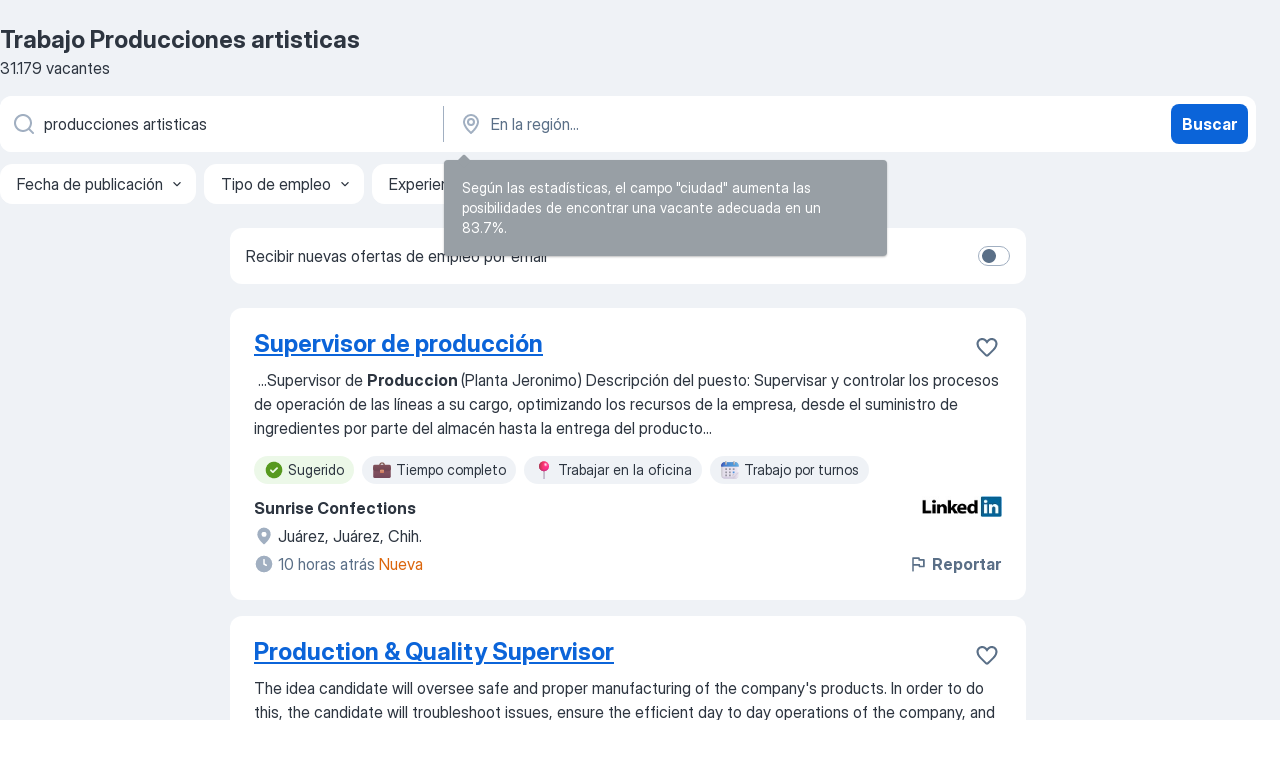

--- FILE ---
content_type: text/html
request_url: https://mx.jooble.org/trabajo-producciones-artisticas
body_size: 92224
content:
<!DOCTYPE html><html lang="es" xmlns="http://www.w3.org/1999/xhtml"><head><meta charset="utf-8"><link data-chunk="app" rel="stylesheet" href="/assets/app.040bca3b6d6b588320b9.css"><link data-chunk="SERP" rel="stylesheet" href="/assets/SERP.aaa0ce0b531a46b48904.css"><meta name="viewport" content="width=device-width,initial-scale=1.0,maximum-scale=5" /><meta property="og:site_name" content="Jooble" /><meta property="og:locale" content="es" /><meta property="og:type" content="website" /><meta name="msvalidate.01" content="4E93DB804C5CCCD5B3AFF7486D4B2757" /><meta name="format-detection" content="telephone=no"><link rel="preconnect" href="https://www.googletagmanager.com" /><link rel="preconnect" href="https://www.google-analytics.com" /><link rel="dns-prefetch" href="https://www.google.com" /><link rel="dns-prefetch" href="https://apis.google.com" /><link rel="dns-prefetch" href="https://connect.facebook.net" /><link rel="dns-prefetch" href="https://www.facebook.com" /><link href="https://data-mx.jooble.org/assets/fonts/inter-display.css" rel="stylesheet"><link href="https://data-mx.jooble.org/assets/fonts/segoe.css" rel="stylesheet"><link rel="apple-touch-icon" href="/assets/images/favicon/ua/apple-touch-icon.png?v=4" /><link rel="apple-touch-icon" sizes="57x57" href="/assets/images/favicon/ua/apple-touch-icon-57x57.png?v=4" /><link rel="apple-touch-icon" sizes="60x60" href="/assets/images/favicon/ua/apple-touch-icon-60x60.png?v=4" /><link rel="apple-touch-icon" sizes="72x72" href="/assets/images/favicon/ua/apple-touch-icon-72x72.png?v=4" /><link rel="apple-touch-icon" sizes="76x76" href="/assets/images/favicon/ua/apple-touch-icon-76x76.png?v=4" /><link rel="apple-touch-icon" sizes="114x114" href="/assets/images/favicon/ua/apple-touch-icon-114x114.png?v=4" /><link rel="apple-touch-icon" sizes="120x120" href="/assets/images/favicon/ua/apple-touch-icon-120x120.png?v=4" /><link rel="apple-touch-icon" sizes="144x144" href="/assets/images/favicon/ua/apple-touch-icon-144x144.png?v=4" /><link rel="apple-touch-icon" sizes="152x152" href="/assets/images/favicon/ua/apple-touch-icon-152x152.png?v=4" /><link rel="apple-touch-icon" sizes="180x180" href="/assets/images/favicon/ua/apple-touch-icon-180x180.png?v=4" /><link rel="icon" type="image/png" sizes="16x16" href="/assets/images/favicon/ua/favicon-16x16.png?v=4"><link rel="icon" type="image/png" sizes="32x32" href="/assets/images/favicon/ua/favicon-32x32.png?v=4"><link rel="icon" type="image/png" sizes="48x48" href="/assets/images/favicon/ua/android-chrome-48x48.png?v=4"><link rel="icon" type="image/png" sizes="96x96" href="/assets/images/favicon/ua/android-chrome-96x96.png?v=4"><link rel="icon" type="image/png" sizes="144x144" href="/assets/images/favicon/ua/android-chrome-144x144.png?v=4"><link rel="icon" type="image/png" sizes="192x192" href="/assets/images/favicon/ua/android-chrome-192x192.png?v=4"><link rel="icon" type="image/png" sizes="194x194" href="/assets/images/favicon/ua/favicon-194x194.png?v=4"><link rel="icon" type="image/png" sizes="256x256" href="/assets/images/favicon/ua/android-chrome-256x256.png?v=4"><link rel="icon" type="image/png" sizes="384x384" href="/assets/images/favicon/ua/android-chrome-384x384.png?v=4"><link rel="icon" type="image/png" sizes="512x512" href="/assets/images/favicon/ua/android-chrome-512x512.png?v=4"><link rel="shortcut icon" type="image/x-icon" href="/assets/images/favicon/ua/favicon-ua.ico?v=4"><link rel="icon" href="/assets/images/favicon/ua/icon.svg?v=4" sizes="any" type="image/svg+xml"><meta name="msapplication-tooltip" content="Jooble"><meta name="msapplication-config" content="/browserconfig.xml"><meta name="msapplication-TileColor" content="#ffffff"><meta name="msapplication-TileImage" content="/assets/images/favicon/ua/mstile-144x144.png?v=4"><meta name="theme-color" content="#ffffff"><meta name="ir-site-verification-token" content="-1337664224"><script type="text/javascript" charset="utf-8">(function(g,o){g[o]=g[o]||function(){(g[o]['q']=g[o]['q']||[]).push(arguments)},g[o]['t']=1*new Date})(window,'_googCsa'); </script><script>!function(){if('PerformanceLongTaskTiming' in window) {var g=window.__tti={e:[]};g.o = new PerformanceObserver(function(l){g.e = g.e.concat(l.getEntries())});g.o.observe({entryTypes:['longtask']})}}();</script><script>!function(){var e,t,n,i,r={passive:!0,capture:!0},a=new Date,o=function(){i=[],t=-1,e=null,f(addEventListener)},c=function(i,r){e||(e=r,t=i,n=new Date,f(removeEventListener),u())},u=function(){if(t>=0&&t<n-a){var r={entryType:"first-input",name:e.type,target:e.target,cancelable:e.cancelable,startTime:e.timeStamp,processingStart:e.timeStamp+t};i.forEach((function(e){e(r)})),i=[]}},s=function(e){if(e.cancelable){var t=(e.timeStamp>1e12?new Date:performance.now())-e.timeStamp;"pointerdown"==e.type?function(e,t){var n=function(){c(e,t),a()},i=function(){a()},a=function(){removeEventListener("pointerup",n,r),removeEventListener("pointercancel",i,r)};addEventListener("pointerup",n,r),addEventListener("pointercancel",i,r)}(t,e):c(t,e)}},f=function(e){["mousedown","keydown","touchstart","pointerdown"].forEach((function(t){return e(t,s,r)}))},p="hidden"===document.visibilityState?0:1/0;addEventListener("visibilitychange",(function e(t){"hidden"===document.visibilityState&&(p=t.timeStamp,removeEventListener("visibilitychange",e,!0))}),!0);o(),self.webVitals={firstInputPolyfill:function(e){i.push(e),u()},resetFirstInputPolyfill:o,get firstHiddenTime(){return p}}}();</script><title data-rh="true">Urgente: Trabajo de Producciones artisticas - Noviembre 2025 - Jooble</title><link data-rh="true" rel="canonical" href="https://mx.jooble.org/trabajo-producciones-artisticas"/><meta data-rh="true" name="keywords" content="Trabajo Producciones artisticas, empleo Producciones artisticas, trabajo, empleo"/><meta data-rh="true" name="description" content="Trabajo: Producciones artisticas • Búsqueda entre 108.000+ vacantes actuales en México y en el extranjero • Rápido &amp; Gratis • Los mejores empleadores • Salario competitivo • Trabajo: Producciones artisticas - fácil de encontrar!"/><meta data-rh="true" name="robots" content="noindex"/><meta data-rh="true" property="og:image" content="/assets/images/open_graph/og_image.png"/><meta data-rh="true" property="og:url" content="https://mx.jooble.org/trabajo-producciones-artisticas"/><meta data-rh="true" property="og:title" content="Urgente: Trabajo de Producciones artisticas - Noviembre 2025 - Jooble"/><meta data-rh="true" property="og:description" content="Trabajo: Producciones artisticas • Búsqueda entre 108.000+ vacantes actuales en México y en el extranjero • Rápido &amp; Gratis • Los mejores empleadores • Salario competitivo • Trabajo: Producciones artisticas - fácil de encontrar!"/><script data-rh="true" type="application/ld+json">{"@context":"https://schema.org","@type":"BreadcrumbList","itemListElement":[[{"@type":"ListItem","position":1,"item":{"@id":"https://mx.jooble.org","name":"Trabajo"}},{"@type":"ListItem","position":2,"item":{"name":"Producciones artisticas"}}]]}</script><script data-rh="true" type="application/ld+json">{"@context":"https://schema.org","@type":"ItemList","numberOfItems":30,"itemListElement":[[{"@type":"ListItem","position":1,"url":"https://mx.jooble.org/jdp/192683653847052623"},{"@type":"ListItem","position":2,"url":"https://mx.jooble.org/rjdp/-970591029161285092"},{"@type":"ListItem","position":3,"url":"https://mx.jooble.org/rjdp/6262341373179928486"},{"@type":"ListItem","position":4,"url":"https://mx.jooble.org/rjdp/1221535761656872009"},{"@type":"ListItem","position":5,"url":"https://mx.jooble.org/rjdp/7159108921759303086"},{"@type":"ListItem","position":6,"url":"https://mx.jooble.org/jdp/-7535347192904197569"},{"@type":"ListItem","position":7,"url":"https://mx.jooble.org/rjdp/-7929748251518302490"},{"@type":"ListItem","position":8,"url":"https://mx.jooble.org/jdp/629727854124259461"},{"@type":"ListItem","position":9,"url":"https://mx.jooble.org/rjdp/3384071462049416311"},{"@type":"ListItem","position":10,"url":"https://mx.jooble.org/jdp/-5143289330660900112"},{"@type":"ListItem","position":11,"url":"https://mx.jooble.org/rjdp/-7688634875405852577"},{"@type":"ListItem","position":12,"url":"https://mx.jooble.org/rjdp/6361743898809736503"},{"@type":"ListItem","position":13,"url":"https://mx.jooble.org/rjdp/-6706441906483192687"},{"@type":"ListItem","position":14,"url":"https://mx.jooble.org/jdp/7173422306282368114"},{"@type":"ListItem","position":15,"url":"https://mx.jooble.org/rjdp/4363061023253715869"},{"@type":"ListItem","position":16,"url":"https://mx.jooble.org/rjdp/2335212956703185766"},{"@type":"ListItem","position":17,"url":"https://mx.jooble.org/jdp/-2953418972710252174"},{"@type":"ListItem","position":18,"url":"https://mx.jooble.org/rjdp/2070632798898941944"},{"@type":"ListItem","position":19,"url":"https://mx.jooble.org/rjdp/-7822423762100283251"},{"@type":"ListItem","position":20,"url":"https://mx.jooble.org/rjdp/181921679819677540"},{"@type":"ListItem","position":21,"url":"https://mx.jooble.org/jdp/-6808632641751343398"},{"@type":"ListItem","position":22,"url":"https://mx.jooble.org/rjdp/6458598575475594172"},{"@type":"ListItem","position":23,"url":"https://mx.jooble.org/rjdp/-1461359715309306368"},{"@type":"ListItem","position":24,"url":"https://mx.jooble.org/jdp/-5312519510901292252"},{"@type":"ListItem","position":25,"url":"https://mx.jooble.org/rjdp/-8431426359513174857"},{"@type":"ListItem","position":26,"url":"https://mx.jooble.org/rjdp/-8960332590729921088"},{"@type":"ListItem","position":27,"url":"https://mx.jooble.org/rjdp/-8001346581886784123"},{"@type":"ListItem","position":28,"url":"https://mx.jooble.org/rjdp/-3351685798741477916"},{"@type":"ListItem","position":29,"url":"https://mx.jooble.org/rjdp/4759369661897236406"},{"@type":"ListItem","position":30,"url":"https://mx.jooble.org/rjdp/6457037880066549516"}]]}</script></head><body ondragstart="return false"><div id="app"><div class="zR2N9v"><div class="_1G2nM4"><div></div><div id="serpContainer" class="_0CG45k"><div class="+MdXgT"><header class="VavEB9"><div class="qD9dwK"><h1 class="_518B8Z">Trabajo Producciones artisticas</h1><div company="p" class="cXVOTD">31.179 vacantes</div></div><div class=""><form class="CXE+FW" data-test-name="_searchForm"><div class="tXoMlu"><div class="kySr3o EIHqTW"><div class="H-KSNn"><div class="Y6LTZC RKazSn"><div class="_0vIToK"><svg class="BC4g2E abyhUO gexuVd kPZVKg"><use xlink:href="/assets/sprite.DJxVHyQ5SZTh8Kx40zWd.svg#icon-magnifier-usage"></use></svg><input id="input_:R55ioh:" class="_2cXMBT aHpE4r _5sX2B+" placeholder="Busco vacantes..." type="text" spellcheck="false" name="keyword" autoComplete="off" autoCapitalize="off" data-test-name="_searchFormKeywordInput" aria-label="¿Qué puesto buscas?" value="producciones artisticas"/></div></div></div></div><div class="kySr3o _9+Weu7"><div class="H-KSNn"><div class="Y6LTZC RKazSn"><div class="_0vIToK"><svg class="BC4g2E abyhUO gexuVd kPZVKg"><use xlink:href="/assets/sprite.DJxVHyQ5SZTh8Kx40zWd.svg#icon-map_marker-usage"></use></svg><input id="tbRegion" class="_2cXMBT aHpE4r _5sX2B+" placeholder="En la región..." type="text" spellcheck="false" name="region" autoComplete="off" autoCapitalize="off" data-test-name="_searchFormRegionInput" aria-label="Indique la ciudad en la que está buscando empleo" value=""/></div></div></div></div></div><button type="submit" class="VMdYVt i6dNg1 oUsVL7 xVPKbj ZuTpxY">Buscar</button></form></div><div class="p7hDF8"><div class="apmZrt" data-test-name="_smartTagsFilter"><div class="wYznI5"><span class="_1apRDx">Fecha de publicación</span><svg class="KaSFrq DuJhnH GM7Sgs _398Jb4"><use xlink:href="/assets/sprite.DJxVHyQ5SZTh8Kx40zWd.svg#icon-chevron_down-usage"></use></svg></div><div class="wYznI5"><span class="_1apRDx">Tipo de empleo</span><svg class="KaSFrq DuJhnH GM7Sgs _398Jb4"><use xlink:href="/assets/sprite.DJxVHyQ5SZTh8Kx40zWd.svg#icon-chevron_down-usage"></use></svg></div><div class="wYznI5"><span class="_1apRDx">Experiencia laboral</span><svg class="KaSFrq DuJhnH GM7Sgs _398Jb4"><use xlink:href="/assets/sprite.DJxVHyQ5SZTh8Kx40zWd.svg#icon-chevron_down-usage"></use></svg></div><div class="wYznI5"><span class="_1apRDx">Tipo de presencia</span><svg class="KaSFrq DuJhnH GM7Sgs _398Jb4"><use xlink:href="/assets/sprite.DJxVHyQ5SZTh8Kx40zWd.svg#icon-chevron_down-usage"></use></svg></div><div class="wYznI5"><span class="_1apRDx">Salario</span><svg class="KaSFrq DuJhnH GM7Sgs _398Jb4"><use xlink:href="/assets/sprite.DJxVHyQ5SZTh8Kx40zWd.svg#icon-chevron_down-usage"></use></svg></div></div></div></header><div class="y+s7YY"><div class="Amjssv"><main class="toVmC+" role="main"><div class="NeCPdn" id="topBarContainer"><div class="dKIuea"><div class="pfddcp xPgV1+"><div class="Z7rxKJ"><span class="ahUpuK">Recibir nuevas ofertas de empleo por email </span><div class="rV3P9b H6hBvI RDT4pD seXaaO"><input id="SubscriptionSwitcher" type="checkbox" aria-label="SubscriptionSwitcher"/><label for="SubscriptionSwitcher"><span data-switch="pill" data-caption="false"><span data-switch="round"></span></span></label></div></div></div></div></div><div class="bXbgrv" id="serpContent"><div><div class="infinite-scroll-component__outerdiv"><div class="infinite-scroll-component ZbPfXY _serpContentBlock" style="height:auto;overflow:auto;-webkit-overflow-scrolling:touch"><div><ul class="kiBEcn"><li></li><li><div id="192683653847052623" data-test-name="_jobCard" class="+n4WEb rHG1ci"><div class="_9q4Aij"><h2 class="jA9gFS dUatPc"><a class="_8w9Ce2 tUC4Fj _6i4Nb0 wtCvxI job_card_link" target="_blank" href="https://mx.jooble.org/jdp/192683653847052623">Supervisor de producción</a></h2><div class="_5A-eEY"><div class="Bdpujj"><button type="button" class="ZapzXe _9WpygY XEfYdx JFkX+L vMdXr7 RNbuqd" data-test-name="jobFavoritesButton__192683653847052623" aria-label="Guardar la vacante en favoritas"><span class="H2e2t1 +gVFyQ"><svg class="KaSFrq JAzKjj _0ng4na"><use xlink:href="/assets/sprite.DJxVHyQ5SZTh8Kx40zWd.svg#icon-heart_outline-usage"></use></svg></span></button></div></div></div><div><div class="QZH8mt"><div class="GEyos4">&nbsp;...<span>Supervisor de </span><b>Produccion </b><span>(Planta Jeronimo) Descripción del puesto: 
 Supervisar y controlar los procesos de operación de las líneas a su cargo, optimizando los recursos de la empresa, desde el suministro de ingredientes por parte del almacén hasta la entrega del producto</span>...&nbsp;</div><div class="rvi8+s"><div class="tXxXy-"><div data-name="suggested" data-test-name="_highlightedTag" class="K8ZLnh tag fT460t"><svg class="KaSFrq DuJhnH GeatqJ"><use xlink:href="/assets/sprite.DJxVHyQ5SZTh8Kx40zWd.svg#icon-check_match-usage"></use></svg>Sugerido</div><div data-name="tiempo_completo" data-test-name="_jobTag" class="K8ZLnh tag _7Amkfs"><div class="uE1IG0" style="background-image:url(/assets/images/tagIconsNew/emoji_briefcase.svg)"></div>Tiempo completo</div><div data-name="trabajar_en_la_oficina" data-test-name="_jobTag" class="K8ZLnh tag _7Amkfs"><div class="uE1IG0" style="background-image:url(/assets/images/tagIconsNew/emoji_round_pushpin.svg)"></div>Trabajar en la oficina</div><div data-name="trabajo_por_turnos" data-test-name="_jobTag" class="K8ZLnh tag _7Amkfs"><div class="uE1IG0" style="background-image:url(/assets/images/tagIconsNew/emoji_tear_off_calendar.svg)"></div>Trabajo por turnos</div></div></div></div><div class="L4BhzZ wrapper__new_tags_design bLrJMm"><div class="j+648w"><button type="button" class="ZapzXe _9WpygY JFkX+L vMdXr7 _9ofHq7" data-test-name="_reportJobButtonSerp"><span class="H2e2t1 w87w0E"><svg class="KaSFrq xY3sEm _0ng4na cS9jE1"><use xlink:href="/assets/sprite.DJxVHyQ5SZTh8Kx40zWd.svg#icon-flag-usage"></use></svg></span>Reportar</button><img src="/css/images/plogo/16217.gif" class="yUFQEM" aria-hidden="true" alt="dteCompanyLogo"/></div><div class="E6E0jY"><div class="pXyhD4 VeoRvG"><div class="heru4z"><p class="z6WlhX" data-test-name="_companyName">Sunrise Confections</p></div></div><div class="blapLw gj1vO6 fhg31q nxYYVJ"><svg class="BC4g2E c6AqqO gexuVd kE3ssB DlQ0Ty icon_gray_soft mdorqd"><use xlink:href="/assets/sprite.DJxVHyQ5SZTh8Kx40zWd.svg#icon-map_marker_filled-usage"></use></svg><div class="caption NTRJBV">Juárez, Juárez, Chih.</div></div><div class="blapLw gj1vO6 fhg31q fGYTou"><svg class="BC4g2E c6AqqO gexuVd kE3ssB DlQ0Ty icon_gray_soft jjtReA"><use xlink:href="/assets/sprite.DJxVHyQ5SZTh8Kx40zWd.svg#icon-clock_filled-usage"></use></svg><div class="caption Vk-5Da">10 horas atrás<span class="TJqLwY">Nueva</span></div></div></div></div></div></div></li><li><div id="7837731627518317935" data-test-name="_jobCard" class="+n4WEb rHG1ci"><div class="_9q4Aij"><h2 class="jA9gFS dUatPc"><a class="_8w9Ce2 tUC4Fj _6i4Nb0 wtCvxI job_card_link" target="_blank" href="https://mx.jooble.org/rjdp/-970591029161285092">Production &amp; Quality Supervisor</a></h2><div class="_5A-eEY"><div class="Bdpujj"><button type="button" class="ZapzXe _9WpygY XEfYdx JFkX+L vMdXr7 RNbuqd" data-test-name="jobFavoritesButton__7837731627518317935" aria-label="Guardar la vacante en favoritas"><span class="H2e2t1 +gVFyQ"><svg class="KaSFrq JAzKjj _0ng4na"><use xlink:href="/assets/sprite.DJxVHyQ5SZTh8Kx40zWd.svg#icon-heart_outline-usage"></use></svg></span></button></div></div></div><div><div class="QZH8mt"><div class="GEyos4"> The idea candidate will oversee safe and proper manufacturing of the company's products. In order to do this, the candidate will troubleshoot issues, ensure the efficient day to day operations of the company, and coordinating a team of production employees to make sure...</div><div class="rvi8+s"><div class="tXxXy-"><div data-name="suggested" data-test-name="_highlightedTag" class="K8ZLnh tag fT460t"><svg class="KaSFrq DuJhnH GeatqJ"><use xlink:href="/assets/sprite.DJxVHyQ5SZTh8Kx40zWd.svg#icon-check_match-usage"></use></svg>Sugerido</div><div data-name="trabajo_por_turnos" data-test-name="_jobTag" class="K8ZLnh tag _7Amkfs"><div class="uE1IG0" style="background-image:url(/assets/images/tagIconsNew/emoji_tear_off_calendar.svg)"></div>Trabajo por turnos</div></div></div></div><div class="L4BhzZ wrapper__new_tags_design bLrJMm"><div class="j+648w"><button type="button" class="ZapzXe _9WpygY JFkX+L vMdXr7 _9ofHq7" data-test-name="_reportJobButtonSerp"><span class="H2e2t1 w87w0E"><svg class="KaSFrq xY3sEm _0ng4na cS9jE1"><use xlink:href="/assets/sprite.DJxVHyQ5SZTh8Kx40zWd.svg#icon-flag-usage"></use></svg></span>Reportar</button><img src="/css/images/plogo/16217.gif" class="yUFQEM" aria-hidden="true" alt="dteCompanyLogo"/></div><div class="E6E0jY"><div class="pXyhD4 VeoRvG"><div class="heru4z"><p class="z6WlhX" data-test-name="_companyName">Forjas Y Maquinas, S. De R.L. De C.V.</p></div></div><div class="blapLw gj1vO6 fhg31q nxYYVJ"><svg class="BC4g2E c6AqqO gexuVd kE3ssB DlQ0Ty icon_gray_soft mdorqd"><use xlink:href="/assets/sprite.DJxVHyQ5SZTh8Kx40zWd.svg#icon-map_marker_filled-usage"></use></svg><div class="caption NTRJBV">Aguascalientes, Ags.</div></div><div class="blapLw gj1vO6 fhg31q fGYTou"><svg class="BC4g2E c6AqqO gexuVd kE3ssB DlQ0Ty icon_gray_soft jjtReA"><use xlink:href="/assets/sprite.DJxVHyQ5SZTh8Kx40zWd.svg#icon-clock_filled-usage"></use></svg><div class="caption Vk-5Da">4 días atrás</div></div></div></div></div></div></li><li><div id="-3090925339789365944" data-test-name="_jobCard" class="+n4WEb rHG1ci"><div class="_9q4Aij"><h2 class="jA9gFS dUatPc"><a class="_8w9Ce2 tUC4Fj _6i4Nb0 wtCvxI job_card_link" target="_blank" href="https://mx.jooble.org/rjdp/6262341373179928486">Supervisor de produccion Con experiencia en soldadura</a></h2><div class="_5A-eEY"><div class="Bdpujj"><button type="button" class="ZapzXe _9WpygY XEfYdx JFkX+L vMdXr7 RNbuqd" data-test-name="jobFavoritesButton__-3090925339789365944" aria-label="Guardar la vacante en favoritas"><span class="H2e2t1 +gVFyQ"><svg class="KaSFrq JAzKjj _0ng4na"><use xlink:href="/assets/sprite.DJxVHyQ5SZTh8Kx40zWd.svg#icon-heart_outline-usage"></use></svg></span></button></div></div></div><div><div class="QZH8mt"><div class="GEyos4">&nbsp;...<span>Responsabilidades del puesto:  • Planificar y monitorear la </span><b>producción </b><span>diaria, estableciendo las prioridades necesarias para asegurar la satisfacción del cliente, cumpliendo con los requerimientos de seguridad y calidad, dentro de los tiempos establecidos y al menor costo</span>...&nbsp;</div><div class="rvi8+s"><div class="tXxXy-"><div data-name="suggested" data-test-name="_highlightedTag" class="K8ZLnh tag fT460t"><svg class="KaSFrq DuJhnH GeatqJ"><use xlink:href="/assets/sprite.DJxVHyQ5SZTh8Kx40zWd.svg#icon-check_match-usage"></use></svg>Sugerido</div></div></div></div><div class="L4BhzZ wrapper__new_tags_design bLrJMm"><div class="j+648w"><button type="button" class="ZapzXe _9WpygY JFkX+L vMdXr7 _9ofHq7" data-test-name="_reportJobButtonSerp"><span class="H2e2t1 w87w0E"><svg class="KaSFrq xY3sEm _0ng4na cS9jE1"><use xlink:href="/assets/sprite.DJxVHyQ5SZTh8Kx40zWd.svg#icon-flag-usage"></use></svg></span>Reportar</button><img src="/css/images/plogo/16217.gif" class="yUFQEM" aria-hidden="true" alt="dteCompanyLogo"/></div><div class="E6E0jY"><div class="pXyhD4 VeoRvG"><div class="heru4z"><p class="z6WlhX" data-test-name="_companyName">Donaldson</p></div></div><div class="blapLw gj1vO6 fhg31q nxYYVJ"><svg class="BC4g2E c6AqqO gexuVd kE3ssB DlQ0Ty icon_gray_soft mdorqd"><use xlink:href="/assets/sprite.DJxVHyQ5SZTh8Kx40zWd.svg#icon-map_marker_filled-usage"></use></svg><div class="caption NTRJBV">Monterrey, N.L.</div></div><div class="blapLw gj1vO6 fhg31q fGYTou"><svg class="BC4g2E c6AqqO gexuVd kE3ssB DlQ0Ty icon_gray_soft jjtReA"><use xlink:href="/assets/sprite.DJxVHyQ5SZTh8Kx40zWd.svg#icon-clock_filled-usage"></use></svg><div class="caption Vk-5Da">4 días atrás</div></div></div></div></div></div></li><li><div id="3040623487437803086" data-test-name="_jobCard" class="+n4WEb rHG1ci"><div class="_9q4Aij"><h2 class="jA9gFS dUatPc"><a class="_8w9Ce2 tUC4Fj _6i4Nb0 wtCvxI job_card_link" target="_blank" href="https://mx.jooble.org/rjdp/1221535761656872009">Supervisor de Producción Con Experiencia en Industria Manufacturera</a></h2><div class="_5A-eEY"><div class="Bdpujj"><button type="button" class="ZapzXe _9WpygY XEfYdx JFkX+L vMdXr7 RNbuqd" data-test-name="jobFavoritesButton__3040623487437803086" aria-label="Guardar la vacante en favoritas"><span class="H2e2t1 +gVFyQ"><svg class="KaSFrq JAzKjj _0ng4na"><use xlink:href="/assets/sprite.DJxVHyQ5SZTh8Kx40zWd.svg#icon-heart_outline-usage"></use></svg></span></button></div></div></div><div><div class="QZH8mt"><div class="GEyos4">&nbsp;...<span>Estamos en búsqueda de un  Coordinador de </span><b>Producción </b><span> con experiencia mínima de 5 años  en proyectos de  mobiliario y señalética  para desarrollos residenciales, corporativos, comerciales y de hospitalidad. 
 El Coordinador de Producción será responsable de  planificar</span>...&nbsp;</div><div class="rvi8+s"><div class="tXxXy-"><div data-name="suggested" data-test-name="_highlightedTag" class="K8ZLnh tag fT460t"><svg class="KaSFrq DuJhnH GeatqJ"><use xlink:href="/assets/sprite.DJxVHyQ5SZTh8Kx40zWd.svg#icon-check_match-usage"></use></svg>Sugerido</div></div></div></div><div class="L4BhzZ wrapper__new_tags_design bLrJMm"><div class="j+648w"><button type="button" class="ZapzXe _9WpygY JFkX+L vMdXr7 _9ofHq7" data-test-name="_reportJobButtonSerp"><span class="H2e2t1 w87w0E"><svg class="KaSFrq xY3sEm _0ng4na cS9jE1"><use xlink:href="/assets/sprite.DJxVHyQ5SZTh8Kx40zWd.svg#icon-flag-usage"></use></svg></span>Reportar</button><img src="/css/images/plogo/16217.gif" class="yUFQEM" aria-hidden="true" alt="dteCompanyLogo"/></div><div class="E6E0jY"><div class="pXyhD4 VeoRvG"><div class="heru4z"><p class="z6WlhX" data-test-name="_companyName">Pólvora Design</p></div></div><div class="blapLw gj1vO6 fhg31q nxYYVJ"><svg class="BC4g2E c6AqqO gexuVd kE3ssB DlQ0Ty icon_gray_soft mdorqd"><use xlink:href="/assets/sprite.DJxVHyQ5SZTh8Kx40zWd.svg#icon-map_marker_filled-usage"></use></svg><div class="caption NTRJBV">Guadalajara, Jal.</div></div><div class="blapLw gj1vO6 fhg31q fGYTou"><svg class="BC4g2E c6AqqO gexuVd kE3ssB DlQ0Ty icon_gray_soft jjtReA"><use xlink:href="/assets/sprite.DJxVHyQ5SZTh8Kx40zWd.svg#icon-clock_filled-usage"></use></svg><div class="caption Vk-5Da">18 horas atrás</div></div></div></div></div></div></li><li><div id="-3602820014561871729" data-test-name="_jobCard" class="+n4WEb rHG1ci"><div class="_9q4Aij"><h2 class="jA9gFS dUatPc"><a class="_8w9Ce2 tUC4Fj _6i4Nb0 wtCvxI job_card_link" target="_blank" href="https://mx.jooble.org/rjdp/7159108921759303086">Supervisor de Producción Con Experiencia en Industria Manufacturera</a></h2><div class="_5A-eEY"><div class="Bdpujj"><button type="button" class="ZapzXe _9WpygY XEfYdx JFkX+L vMdXr7 RNbuqd" data-test-name="jobFavoritesButton__-3602820014561871729" aria-label="Guardar la vacante en favoritas"><span class="H2e2t1 +gVFyQ"><svg class="KaSFrq JAzKjj _0ng4na"><use xlink:href="/assets/sprite.DJxVHyQ5SZTh8Kx40zWd.svg#icon-heart_outline-usage"></use></svg></span></button></div></div></div><div><div class="QZH8mt"><div class="GEyos4"><span>&##128270;¡Estamos contratado! – Supervisor de </span><b>Produccion </b><span>&##128205;  Ubicación:  Tijuana, México 
&##127981;  Sector:  Metal mecánica/Refrigeración industrial 
&##128226;  Compañía:  Hussmann 
¿Listo para dar el siguiente paso en tu carrera?
 Únete a  Hussmann  ,</span>...&nbsp;</div><div class="rvi8+s"><div class="tXxXy-"><div data-name="suggested" data-test-name="_highlightedTag" class="K8ZLnh tag fT460t"><svg class="KaSFrq DuJhnH GeatqJ"><use xlink:href="/assets/sprite.DJxVHyQ5SZTh8Kx40zWd.svg#icon-check_match-usage"></use></svg>Sugerido</div><div data-name="aprendiz" data-test-name="_jobTag" class="K8ZLnh tag _7Amkfs"><div class="uE1IG0" style="background-image:url(/assets/images/tagIconsNew/emoji_briefcase.svg)"></div>Aprendiz</div></div></div></div><div class="L4BhzZ wrapper__new_tags_design bLrJMm"><div class="j+648w"><button type="button" class="ZapzXe _9WpygY JFkX+L vMdXr7 _9ofHq7" data-test-name="_reportJobButtonSerp"><span class="H2e2t1 w87w0E"><svg class="KaSFrq xY3sEm _0ng4na cS9jE1"><use xlink:href="/assets/sprite.DJxVHyQ5SZTh8Kx40zWd.svg#icon-flag-usage"></use></svg></span>Reportar</button><img src="/css/images/plogo/16217.gif" class="yUFQEM" aria-hidden="true" alt="dteCompanyLogo"/></div><div class="E6E0jY"><div class="pXyhD4 VeoRvG"><div class="heru4z"><p class="z6WlhX" data-test-name="_companyName">Hussmann Technologies de Baja California SA de CV</p></div></div><div class="blapLw gj1vO6 fhg31q nxYYVJ"><svg class="BC4g2E c6AqqO gexuVd kE3ssB DlQ0Ty icon_gray_soft mdorqd"><use xlink:href="/assets/sprite.DJxVHyQ5SZTh8Kx40zWd.svg#icon-map_marker_filled-usage"></use></svg><div class="caption NTRJBV">Tijuana, B.C.</div></div><div class="blapLw gj1vO6 fhg31q fGYTou"><svg class="BC4g2E c6AqqO gexuVd kE3ssB DlQ0Ty icon_gray_soft jjtReA"><use xlink:href="/assets/sprite.DJxVHyQ5SZTh8Kx40zWd.svg#icon-clock_filled-usage"></use></svg><div class="caption Vk-5Da">18 horas atrás</div></div></div></div></div></div></li><li><div id="-7535347192904197569" data-test-name="_jobCard" class="+n4WEb rHG1ci"><div class="_9q4Aij"><h2 class="jA9gFS dUatPc"><a class="_8w9Ce2 tUC4Fj _6i4Nb0 wtCvxI job_card_link" target="_blank" href="https://mx.jooble.org/jdp/-7535347192904197569">Ingeniero de mantenimiento en tuberías</a></h2><div class="_5A-eEY"><div class="Bdpujj"><button type="button" class="ZapzXe _9WpygY XEfYdx JFkX+L vMdXr7 RNbuqd" data-test-name="jobFavoritesButton__-7535347192904197569" aria-label="Guardar la vacante en favoritas"><span class="H2e2t1 +gVFyQ"><svg class="KaSFrq JAzKjj _0ng4na"><use xlink:href="/assets/sprite.DJxVHyQ5SZTh8Kx40zWd.svg#icon-heart_outline-usage"></use></svg></span></button></div></div></div><div><div class="QZH8mt"><div class="GEyos4"> En  INTENANCE  nos encontramos en la búsqueda de un  INGENIERO DE MANTENIMIENTO EN TUBERÍAS,  para colaborar en el  sector aeronáutico  .  INTENANCE  es una  Ingeniería líder en Mantenimiento y Operaciones Industriales  situada en España, UK, México y Dinamarca. Su cartera...</div><div class="rvi8+s"><div class="tXxXy-"><div data-name="suggested" data-test-name="_highlightedTag" class="K8ZLnh tag fT460t"><svg class="KaSFrq DuJhnH GeatqJ"><use xlink:href="/assets/sprite.DJxVHyQ5SZTh8Kx40zWd.svg#icon-check_match-usage"></use></svg>Sugerido</div><div data-name="trabajo_por_turnos" data-test-name="_jobTag" class="K8ZLnh tag _7Amkfs"><div class="uE1IG0" style="background-image:url(/assets/images/tagIconsNew/emoji_tear_off_calendar.svg)"></div>Trabajo por turnos</div></div></div></div><div class="L4BhzZ wrapper__new_tags_design bLrJMm"><div class="j+648w"><button type="button" class="ZapzXe _9WpygY JFkX+L vMdXr7 _9ofHq7" data-test-name="_reportJobButtonSerp"><span class="H2e2t1 w87w0E"><svg class="KaSFrq xY3sEm _0ng4na cS9jE1"><use xlink:href="/assets/sprite.DJxVHyQ5SZTh8Kx40zWd.svg#icon-flag-usage"></use></svg></span>Reportar</button><img src="/css/images/plogo/16217.gif" class="yUFQEM" aria-hidden="true" alt="dteCompanyLogo"/></div><div class="E6E0jY"><div class="pXyhD4 VeoRvG"><div class="heru4z"><p class="z6WlhX" data-test-name="_companyName">INTENANCE</p></div></div><div class="blapLw gj1vO6 fhg31q nxYYVJ"><svg class="BC4g2E c6AqqO gexuVd kE3ssB DlQ0Ty icon_gray_soft mdorqd"><use xlink:href="/assets/sprite.DJxVHyQ5SZTh8Kx40zWd.svg#icon-map_marker_filled-usage"></use></svg><div class="caption NTRJBV">Querétaro, Qro.</div></div><div class="blapLw gj1vO6 fhg31q fGYTou"><svg class="BC4g2E c6AqqO gexuVd kE3ssB DlQ0Ty icon_gray_soft jjtReA"><use xlink:href="/assets/sprite.DJxVHyQ5SZTh8Kx40zWd.svg#icon-clock_filled-usage"></use></svg><div class="caption Vk-5Da">4 días atrás</div></div></div></div></div></div></li><li><div id="1733952934940451199" data-test-name="_jobCard" class="+n4WEb rHG1ci"><div class="_9q4Aij"><h2 class="jA9gFS dUatPc"><a class="_8w9Ce2 tUC4Fj _6i4Nb0 wtCvxI job_card_link" target="_blank" href="https://mx.jooble.org/rjdp/-7929748251518302490">Supervisor General - Producción</a></h2><div class="_5A-eEY"><div class="Bdpujj"><button type="button" class="ZapzXe _9WpygY XEfYdx JFkX+L vMdXr7 RNbuqd" data-test-name="jobFavoritesButton__1733952934940451199" aria-label="Guardar la vacante en favoritas"><span class="H2e2t1 +gVFyQ"><svg class="KaSFrq JAzKjj _0ng4na"><use xlink:href="/assets/sprite.DJxVHyQ5SZTh8Kx40zWd.svg#icon-heart_outline-usage"></use></svg></span></button></div></div></div><div><div class="QZH8mt"><div class="GEyos4">&nbsp;...<span>Escolaridad: Licenciatura - Ing. industrial o afin.  Experiencia: mínima de 2 años como supervisor de </span><b>producción </b><span>con un gran sentido de responsabilidad. 

 Funciones generales del Puesto: 
-Coordinar y supervisar los arranques de líneas 
-Entrega diaria de producto</span>...&nbsp;</div><div class="rvi8+s"><div class="tXxXy-"><div data-name="suggested" data-test-name="_highlightedTag" class="K8ZLnh tag fT460t"><svg class="KaSFrq DuJhnH GeatqJ"><use xlink:href="/assets/sprite.DJxVHyQ5SZTh8Kx40zWd.svg#icon-check_match-usage"></use></svg>Sugerido</div><div data-name="pago_semanal" data-test-name="_jobTag" class="K8ZLnh tag _7Amkfs"><div class="uE1IG0" style="background-image:url(/assets/images/tagIconsNew/emoji_dollar_banknote.svg)"></div>Pago semanal</div><div data-name="sin_agencia" data-test-name="_jobTag" class="K8ZLnh tag _7Amkfs"><div class="uE1IG0" style="background-image:url(/assets/images/tagIconsNew/emoji_round_pushpin.svg)"></div>Sin agencia</div></div></div></div><div class="L4BhzZ wrapper__new_tags_design bLrJMm"><div class="j+648w"><button type="button" class="ZapzXe _9WpygY JFkX+L vMdXr7 _9ofHq7" data-test-name="_reportJobButtonSerp"><span class="H2e2t1 w87w0E"><svg class="KaSFrq xY3sEm _0ng4na cS9jE1"><use xlink:href="/assets/sprite.DJxVHyQ5SZTh8Kx40zWd.svg#icon-flag-usage"></use></svg></span>Reportar</button><img src="/css/images/plogo/16217.gif" class="yUFQEM" aria-hidden="true" alt="dteCompanyLogo"/></div><div class="E6E0jY"><div class="pXyhD4 VeoRvG"><div class="heru4z"><p class="z6WlhX" data-test-name="_companyName">Margrey Industrial SA de CV</p></div></div><div class="blapLw gj1vO6 fhg31q nxYYVJ"><svg class="BC4g2E c6AqqO gexuVd kE3ssB DlQ0Ty icon_gray_soft mdorqd"><use xlink:href="/assets/sprite.DJxVHyQ5SZTh8Kx40zWd.svg#icon-map_marker_filled-usage"></use></svg><div class="caption NTRJBV">Tlaquepaque, Jal.</div></div><div class="blapLw gj1vO6 fhg31q fGYTou"><svg class="BC4g2E c6AqqO gexuVd kE3ssB DlQ0Ty icon_gray_soft jjtReA"><use xlink:href="/assets/sprite.DJxVHyQ5SZTh8Kx40zWd.svg#icon-clock_filled-usage"></use></svg><div class="caption Vk-5Da">3 días atrás</div></div></div></div></div></div></li><li><div class="li6YgU" style="--ew-button-color:#F7F6F2;--ew-button-background-color:#014EFE"></div></li><li></li><li><div id="629727854124259461" data-test-name="_jobCard" class="+n4WEb rHG1ci"><div class="_9q4Aij"><h2 class="jA9gFS dUatPc"><a class="_8w9Ce2 tUC4Fj _6i4Nb0 wtCvxI job_card_link" target="_blank" href="https://mx.jooble.org/jdp/629727854124259461">Renewable Energy Power Plant Manager</a></h2><div class="_5A-eEY"><div class="Bdpujj"><button type="button" class="ZapzXe _9WpygY XEfYdx JFkX+L vMdXr7 RNbuqd" data-test-name="jobFavoritesButton__629727854124259461" aria-label="Guardar la vacante en favoritas"><span class="H2e2t1 +gVFyQ"><svg class="KaSFrq JAzKjj _0ng4na"><use xlink:href="/assets/sprite.DJxVHyQ5SZTh8Kx40zWd.svg#icon-heart_outline-usage"></use></svg></span></button></div></div></div><div><div class="QZH8mt"><div class="GEyos4">🌎 Job Opportunity   Renewable Energy Power Plant Manager – Wind Projects 
 📍  Location:  Oaxaca, Mexico 
 Join our team and take the opportunity to be part of the  energy transition in Mexico  . We are looking for a highly skilled and motivated  Renewable Energy Power...</div><div class="rvi8+s"><div class="tXxXy-"><div data-name="suggested" data-test-name="_highlightedTag" class="K8ZLnh tag fT460t"><svg class="KaSFrq DuJhnH GeatqJ"><use xlink:href="/assets/sprite.DJxVHyQ5SZTh8Kx40zWd.svg#icon-check_match-usage"></use></svg>Sugerido</div><div data-name="contratista" data-test-name="_jobTag" class="K8ZLnh tag _7Amkfs"><div class="uE1IG0" style="background-image:url(/assets/images/tagIconsNew/emoji_briefcase.svg)"></div>Contratista</div><div data-name="trabajar_en_la_oficina" data-test-name="_jobTag" class="K8ZLnh tag _7Amkfs"><div class="uE1IG0" style="background-image:url(/assets/images/tagIconsNew/emoji_round_pushpin.svg)"></div>Trabajar en la oficina</div></div></div></div><div class="L4BhzZ wrapper__new_tags_design bLrJMm"><div class="j+648w"><button type="button" class="ZapzXe _9WpygY JFkX+L vMdXr7 _9ofHq7" data-test-name="_reportJobButtonSerp"><span class="H2e2t1 w87w0E"><svg class="KaSFrq xY3sEm _0ng4na cS9jE1"><use xlink:href="/assets/sprite.DJxVHyQ5SZTh8Kx40zWd.svg#icon-flag-usage"></use></svg></span>Reportar</button><img src="/css/images/plogo/16217.gif" class="yUFQEM" aria-hidden="true" alt="dteCompanyLogo"/></div><div class="E6E0jY"><div class="pXyhD4 VeoRvG"><div class="heru4z"><p class="z6WlhX" data-test-name="_companyName">Empresa Confidencial</p></div></div><div class="blapLw gj1vO6 fhg31q nxYYVJ"><svg class="BC4g2E c6AqqO gexuVd kE3ssB DlQ0Ty icon_gray_soft mdorqd"><use xlink:href="/assets/sprite.DJxVHyQ5SZTh8Kx40zWd.svg#icon-map_marker_filled-usage"></use></svg><div class="caption NTRJBV">Estado de Oaxaca</div></div><div class="blapLw gj1vO6 fhg31q fGYTou"><svg class="BC4g2E c6AqqO gexuVd kE3ssB DlQ0Ty icon_gray_soft jjtReA"><use xlink:href="/assets/sprite.DJxVHyQ5SZTh8Kx40zWd.svg#icon-clock_filled-usage"></use></svg><div class="caption Vk-5Da">3 días atrás</div></div></div></div></div></div></li><li><div id="3235112773468324399" data-test-name="_jobCard" class="+n4WEb rHG1ci"><div class="_9q4Aij"><h2 class="jA9gFS dUatPc"><a class="_8w9Ce2 tUC4Fj _6i4Nb0 wtCvxI job_card_link" target="_blank" href="https://mx.jooble.org/rjdp/3384071462049416311">Supervisor de Producción Manufactura de Inyección de Plástico</a></h2><div class="_5A-eEY"><div class="Bdpujj"><button type="button" class="ZapzXe _9WpygY XEfYdx JFkX+L vMdXr7 RNbuqd" data-test-name="jobFavoritesButton__3235112773468324399" aria-label="Guardar la vacante en favoritas"><span class="H2e2t1 +gVFyQ"><svg class="KaSFrq JAzKjj _0ng4na"><use xlink:href="/assets/sprite.DJxVHyQ5SZTh8Kx40zWd.svg#icon-heart_outline-usage"></use></svg></span></button></div></div></div><div><div class="QZH8mt"><div class="GEyos4">&nbsp;...<span>El  Supervisor de </span><b>Producción </b><span> organiza el trabajo seguro de los empleados directos, controla los procesos para utilizar los recursos productivos eficaz y eficientemente. Administra el turno laboral con la responsabilidad de cumplir los volúmenes y el nivel de servicio</span>...&nbsp;</div><div class="rvi8+s"><div class="tXxXy-"><div data-name="suggested" data-test-name="_highlightedTag" class="K8ZLnh tag fT460t"><svg class="KaSFrq DuJhnH GeatqJ"><use xlink:href="/assets/sprite.DJxVHyQ5SZTh8Kx40zWd.svg#icon-check_match-usage"></use></svg>Sugerido</div><div data-name="trabajo_por_turnos" data-test-name="_jobTag" class="K8ZLnh tag _7Amkfs"><div class="uE1IG0" style="background-image:url(/assets/images/tagIconsNew/emoji_tear_off_calendar.svg)"></div>Trabajo por turnos</div></div></div></div><div class="L4BhzZ wrapper__new_tags_design bLrJMm"><div class="j+648w"><button type="button" class="ZapzXe _9WpygY JFkX+L vMdXr7 _9ofHq7" data-test-name="_reportJobButtonSerp"><span class="H2e2t1 w87w0E"><svg class="KaSFrq xY3sEm _0ng4na cS9jE1"><use xlink:href="/assets/sprite.DJxVHyQ5SZTh8Kx40zWd.svg#icon-flag-usage"></use></svg></span>Reportar</button><img src="/css/images/plogo/16217.gif" class="yUFQEM" aria-hidden="true" alt="dteCompanyLogo"/></div><div class="E6E0jY"><div class="pXyhD4 VeoRvG"><div class="heru4z"><p class="z6WlhX" data-test-name="_companyName">BIC</p></div></div><div class="blapLw gj1vO6 fhg31q nxYYVJ"><svg class="BC4g2E c6AqqO gexuVd kE3ssB DlQ0Ty icon_gray_soft mdorqd"><use xlink:href="/assets/sprite.DJxVHyQ5SZTh8Kx40zWd.svg#icon-map_marker_filled-usage"></use></svg><div class="caption NTRJBV">Saltillo, Coah.</div></div><div class="blapLw gj1vO6 fhg31q fGYTou"><svg class="BC4g2E c6AqqO gexuVd kE3ssB DlQ0Ty icon_gray_soft jjtReA"><use xlink:href="/assets/sprite.DJxVHyQ5SZTh8Kx40zWd.svg#icon-clock_filled-usage"></use></svg><div class="caption Vk-5Da">1 día atrás</div></div></div></div></div></div></li><li><div id="-5143289330660900112" data-test-name="_jobCard" class="+n4WEb rHG1ci"><div class="_9q4Aij"><h2 class="jA9gFS dUatPc"><a class="_8w9Ce2 tUC4Fj _6i4Nb0 wtCvxI job_card_link" target="_blank" href="https://mx.jooble.org/jdp/-5143289330660900112">Senior Surfacing Artist Flying Bark Productions</a></h2><div class="_5A-eEY"><div class="Bdpujj"><button type="button" class="ZapzXe _9WpygY XEfYdx JFkX+L vMdXr7 RNbuqd" data-test-name="jobFavoritesButton__-5143289330660900112" aria-label="Guardar la vacante en favoritas"><span class="H2e2t1 +gVFyQ"><svg class="KaSFrq JAzKjj _0ng4na"><use xlink:href="/assets/sprite.DJxVHyQ5SZTh8Kx40zWd.svg#icon-heart_outline-usage"></use></svg></span></button></div></div></div><div><div class="QZH8mt"><div class="GEyos4">&nbsp;...<span>para Netflix y la serie animada Stranger Things, además de la </span><b>producción </b><span>Tales From Outer Suburbia de Shaun Tan. La oferta es para un puesto</span>...&nbsp;&nbsp;...<span>, Madrid  . 
 Descripción del Puesto 
 El Senior Surfacing </span><b>Artist </b><span> define el aspecto y las cualidades superficiales de personajes</span>...&nbsp;</div><div class="rvi8+s"><div class="tXxXy-"><div data-name="suggested" data-test-name="_highlightedTag" class="K8ZLnh tag fT460t"><svg class="KaSFrq DuJhnH GeatqJ"><use xlink:href="/assets/sprite.DJxVHyQ5SZTh8Kx40zWd.svg#icon-check_match-usage"></use></svg>Sugerido</div><div data-name="contratista" data-test-name="_jobTag" class="K8ZLnh tag _7Amkfs"><div class="uE1IG0" style="background-image:url(/assets/images/tagIconsNew/emoji_briefcase.svg)"></div>Contratista</div><div data-name="trabajo_remoto" data-test-name="_jobTag" class="K8ZLnh tag _7Amkfs"><div class="uE1IG0" style="background-image:url(/assets/images/tagIconsNew/emoji_globe.svg)"></div>Remoto</div><div data-name="trabajo_hibrido" data-test-name="_jobTag" class="K8ZLnh tag _7Amkfs"><div class="uE1IG0" style="background-image:url(/assets/images/tagIconsNew/emoji_round_pushpin.svg)"></div>Trabajo híbrido</div><div data-name="visa_de_trabajo" data-test-name="_jobTag" class="K8ZLnh tag _7Amkfs"><div class="uE1IG0" style="background-image:url(/assets/images/tagIconsNew/emoji_round_pushpin.svg)"></div>Visa de trabajo</div><div data-name="turno_de_noche" data-test-name="_jobTag" class="K8ZLnh tag _7Amkfs"><div class="uE1IG0" style="background-image:url(/assets/images/tagIconsNew/emoji_tear_off_calendar.svg)"></div>Turno de noche</div><div data-name="2_dias_a_la_semana" data-test-name="_jobTag" class="K8ZLnh tag _7Amkfs"><div class="uE1IG0" style="background-image:url(/assets/images/tagIconsNew/emoji_tear_off_calendar.svg)"></div>2 días a la semana</div></div></div></div><div class="L4BhzZ wrapper__new_tags_design bLrJMm"><div class="j+648w"><button type="button" class="ZapzXe _9WpygY JFkX+L vMdXr7 _9ofHq7" data-test-name="_reportJobButtonSerp"><span class="H2e2t1 w87w0E"><svg class="KaSFrq xY3sEm _0ng4na cS9jE1"><use xlink:href="/assets/sprite.DJxVHyQ5SZTh8Kx40zWd.svg#icon-flag-usage"></use></svg></span>Reportar</button><img src="/css/images/plogo/16219.gif" class="yUFQEM" aria-hidden="true" alt="dteCompanyLogo"/></div><div class="E6E0jY"><div class="pXyhD4 VeoRvG"><div class="heru4z"><p class="z6WlhX" data-test-name="_companyName">Notodoanimacion</p></div></div><div class="blapLw gj1vO6 fhg31q nxYYVJ"><svg class="BC4g2E c6AqqO gexuVd kE3ssB DlQ0Ty icon_gray_soft mdorqd"><use xlink:href="/assets/sprite.DJxVHyQ5SZTh8Kx40zWd.svg#icon-map_marker_filled-usage"></use></svg><div class="caption NTRJBV">San Blas, Sin.</div></div><div class="blapLw gj1vO6 fhg31q fGYTou"><svg class="BC4g2E c6AqqO gexuVd kE3ssB DlQ0Ty icon_gray_soft jjtReA"><use xlink:href="/assets/sprite.DJxVHyQ5SZTh8Kx40zWd.svg#icon-clock_filled-usage"></use></svg><div class="caption Vk-5Da">3 días atrás</div></div></div></div></div></div></li><li><div id="5391870759552729024" data-test-name="_jobCard" class="+n4WEb rHG1ci"><div class="_9q4Aij"><h2 class="jA9gFS dUatPc"><a class="_8w9Ce2 tUC4Fj _6i4Nb0 wtCvxI job_card_link" target="_blank" href="https://mx.jooble.org/rjdp/-7688634875405852577">Supervisor de operaciones en planta disponibilidad de horario</a></h2><div class="_5A-eEY"><div class="Bdpujj"><button type="button" class="ZapzXe _9WpygY XEfYdx JFkX+L vMdXr7 RNbuqd" data-test-name="jobFavoritesButton__5391870759552729024" aria-label="Guardar la vacante en favoritas"><span class="H2e2t1 +gVFyQ"><svg class="KaSFrq JAzKjj _0ng4na"><use xlink:href="/assets/sprite.DJxVHyQ5SZTh8Kx40zWd.svg#icon-heart_outline-usage"></use></svg></span></button></div></div></div><div><div class="QZH8mt"><p class="b97WnG">$70,000 - $80,000 por año</p><div class="GEyos4"><span>&##128640; ¡Nueva oportunidad profesional en el sector petroquímico! Estamos en búsqueda de un  Supervisor de Operaciones / </span><b>Producción </b><span> para una  planta petroquímica ubicada en Ahome, Sinaloa  , responsable de garantizar la eficiencia operativa, la seguridad industrial</span>...&nbsp;</div><div class="rvi8+s"><div class="tXxXy-"><div data-name="suggested" data-test-name="_highlightedTag" class="K8ZLnh tag fT460t"><svg class="KaSFrq DuJhnH GeatqJ"><use xlink:href="/assets/sprite.DJxVHyQ5SZTh8Kx40zWd.svg#icon-check_match-usage"></use></svg>Sugerido</div><div data-name="contrato" data-test-name="_jobTag" class="K8ZLnh tag _7Amkfs"><div class="uE1IG0" style="background-image:url(/assets/images/tagIconsNew/emoji_briefcase.svg)"></div>Contrato</div><div data-name="trabajo_por_turnos" data-test-name="_jobTag" class="K8ZLnh tag _7Amkfs"><div class="uE1IG0" style="background-image:url(/assets/images/tagIconsNew/emoji_tear_off_calendar.svg)"></div>Trabajo por turnos</div></div></div></div><div class="L4BhzZ wrapper__new_tags_design bLrJMm"><div class="j+648w"><button type="button" class="ZapzXe _9WpygY JFkX+L vMdXr7 _9ofHq7" data-test-name="_reportJobButtonSerp"><span class="H2e2t1 w87w0E"><svg class="KaSFrq xY3sEm _0ng4na cS9jE1"><use xlink:href="/assets/sprite.DJxVHyQ5SZTh8Kx40zWd.svg#icon-flag-usage"></use></svg></span>Reportar</button><img src="/css/images/plogo/16217.gif" class="yUFQEM" aria-hidden="true" alt="dteCompanyLogo"/></div><div class="E6E0jY"><div class="pXyhD4 VeoRvG"><div class="heru4z"><p class="z6WlhX" data-test-name="_companyName">Manpower Business Professionals México</p></div></div><div class="blapLw gj1vO6 fhg31q nxYYVJ"><svg class="BC4g2E c6AqqO gexuVd kE3ssB DlQ0Ty icon_gray_soft mdorqd"><use xlink:href="/assets/sprite.DJxVHyQ5SZTh8Kx40zWd.svg#icon-map_marker_filled-usage"></use></svg><div class="caption NTRJBV">Los Mochis, Sin.</div></div><div class="blapLw gj1vO6 fhg31q fGYTou"><svg class="BC4g2E c6AqqO gexuVd kE3ssB DlQ0Ty icon_gray_soft jjtReA"><use xlink:href="/assets/sprite.DJxVHyQ5SZTh8Kx40zWd.svg#icon-clock_filled-usage"></use></svg><div class="caption Vk-5Da">1 día atrás</div></div></div></div></div></div></li><li><div id="5632935277229081403" data-test-name="_jobCard" class="+n4WEb rHG1ci"><div class="_9q4Aij"><h2 class="jA9gFS dUatPc"><a class="_8w9Ce2 tUC4Fj _6i4Nb0 wtCvxI job_card_link" target="_blank" href="https://mx.jooble.org/rjdp/6361743898809736503">Diseñador industrial Con experiencia en metal y plástico</a></h2><div class="_5A-eEY"><div class="Bdpujj"><button type="button" class="ZapzXe _9WpygY XEfYdx JFkX+L vMdXr7 RNbuqd" data-test-name="jobFavoritesButton__5632935277229081403" aria-label="Guardar la vacante en favoritas"><span class="H2e2t1 +gVFyQ"><svg class="KaSFrq JAzKjj _0ng4na"><use xlink:href="/assets/sprite.DJxVHyQ5SZTh8Kx40zWd.svg#icon-heart_outline-usage"></use></svg></span></button></div></div></div><div><div class="QZH8mt"><div class="GEyos4">&nbsp;...<span>en manufactura y prototipado, dominio de herramientas de IA aplicadas al diseño, y capacidad estratégica para resolver retos de </span><b>producción.</b><span> Valoramos el conocimiento en materiales, procesos de fabricación y tecnologías emergentes, así como una mentalidad innovadora, visión</span>...&nbsp;</div><div class="rvi8+s"><div class="tXxXy-"><div data-name="suggested" data-test-name="_highlightedTag" class="K8ZLnh tag fT460t"><svg class="KaSFrq DuJhnH GeatqJ"><use xlink:href="/assets/sprite.DJxVHyQ5SZTh8Kx40zWd.svg#icon-check_match-usage"></use></svg>Sugerido</div><div data-name="aprendiz" data-test-name="_jobTag" class="K8ZLnh tag _7Amkfs"><div class="uE1IG0" style="background-image:url(/assets/images/tagIconsNew/emoji_briefcase.svg)"></div>Aprendiz</div></div></div></div><div class="L4BhzZ wrapper__new_tags_design bLrJMm"><div class="j+648w"><button type="button" class="ZapzXe _9WpygY JFkX+L vMdXr7 _9ofHq7" data-test-name="_reportJobButtonSerp"><span class="H2e2t1 w87w0E"><svg class="KaSFrq xY3sEm _0ng4na cS9jE1"><use xlink:href="/assets/sprite.DJxVHyQ5SZTh8Kx40zWd.svg#icon-flag-usage"></use></svg></span>Reportar</button><img src="/css/images/plogo/16217.gif" class="yUFQEM" aria-hidden="true" alt="dteCompanyLogo"/></div><div class="E6E0jY"><div class="pXyhD4 VeoRvG"><div class="heru4z"><p class="z6WlhX" data-test-name="_companyName">Scimmia - Diseño Industrial &amp; Produccion</p></div></div><div class="blapLw gj1vO6 fhg31q nxYYVJ"><svg class="BC4g2E c6AqqO gexuVd kE3ssB DlQ0Ty icon_gray_soft mdorqd"><use xlink:href="/assets/sprite.DJxVHyQ5SZTh8Kx40zWd.svg#icon-map_marker_filled-usage"></use></svg><div class="caption NTRJBV">Ciudad de México</div></div><div class="blapLw gj1vO6 fhg31q fGYTou"><svg class="BC4g2E c6AqqO gexuVd kE3ssB DlQ0Ty icon_gray_soft jjtReA"><use xlink:href="/assets/sprite.DJxVHyQ5SZTh8Kx40zWd.svg#icon-clock_filled-usage"></use></svg><div class="caption Vk-5Da">1 día atrás</div></div></div></div></div></div></li><li><div id="-6538000895634057972" data-test-name="_jobCard" class="+n4WEb rHG1ci"><div class="_9q4Aij"><h2 class="jA9gFS dUatPc"><a class="_8w9Ce2 tUC4Fj _6i4Nb0 wtCvxI job_card_link" target="_blank" href="https://mx.jooble.org/rjdp/-6706441906483192687">Ingeniero metalúrgico Con experiencia en industria manufacturera</a></h2><div class="_5A-eEY"><div class="Bdpujj"><button type="button" class="ZapzXe _9WpygY XEfYdx JFkX+L vMdXr7 RNbuqd" data-test-name="jobFavoritesButton__-6538000895634057972" aria-label="Guardar la vacante en favoritas"><span class="H2e2t1 +gVFyQ"><svg class="KaSFrq JAzKjj _0ng4na"><use xlink:href="/assets/sprite.DJxVHyQ5SZTh8Kx40zWd.svg#icon-heart_outline-usage"></use></svg></span></button></div></div></div><div><div class="QZH8mt"><p class="b97WnG">$45,000</p><div class="GEyos4">&nbsp;...<span>solicitados por el cliente cumplan con la factibilidad técnica de su fabricación y las especificaciones requeridas en las líneas de </span><b>producción.</b><span> Supervisar, optimizar y controlar los procesos metalúrgicos relacionados con la fundición de hierro gris y nodular, asegurando</span>...&nbsp;</div><div class="rvi8+s"><div class="tXxXy-"><div data-name="suggested" data-test-name="_highlightedTag" class="K8ZLnh tag fT460t"><svg class="KaSFrq DuJhnH GeatqJ"><use xlink:href="/assets/sprite.DJxVHyQ5SZTh8Kx40zWd.svg#icon-check_match-usage"></use></svg>Sugerido</div><div data-name="salario_mensual" data-test-name="_jobTag" class="K8ZLnh tag _7Amkfs"><div class="uE1IG0" style="background-image:url(/assets/images/tagIconsNew/emoji_dollar_banknote.svg)"></div>Salario mensual</div></div></div></div><div class="L4BhzZ wrapper__new_tags_design bLrJMm"><div class="j+648w"><button type="button" class="ZapzXe _9WpygY JFkX+L vMdXr7 _9ofHq7" data-test-name="_reportJobButtonSerp"><span class="H2e2t1 w87w0E"><svg class="KaSFrq xY3sEm _0ng4na cS9jE1"><use xlink:href="/assets/sprite.DJxVHyQ5SZTh8Kx40zWd.svg#icon-flag-usage"></use></svg></span>Reportar</button><img src="/css/images/plogo/16217.gif" class="yUFQEM" aria-hidden="true" alt="dteCompanyLogo"/></div><div class="E6E0jY"><div class="pXyhD4 VeoRvG"><div class="heru4z"><p class="z6WlhX" data-test-name="_companyName">Empresa Confidencial</p></div></div><div class="blapLw gj1vO6 fhg31q nxYYVJ"><svg class="BC4g2E c6AqqO gexuVd kE3ssB DlQ0Ty icon_gray_soft mdorqd"><use xlink:href="/assets/sprite.DJxVHyQ5SZTh8Kx40zWd.svg#icon-map_marker_filled-usage"></use></svg><div class="caption NTRJBV">Monterrey, N.L.</div></div><div class="blapLw gj1vO6 fhg31q fGYTou"><svg class="BC4g2E c6AqqO gexuVd kE3ssB DlQ0Ty icon_gray_soft jjtReA"><use xlink:href="/assets/sprite.DJxVHyQ5SZTh8Kx40zWd.svg#icon-clock_filled-usage"></use></svg><div class="caption Vk-5Da">2 días atrás</div></div></div></div></div></div></li><li><div id="7173422306282368114" data-test-name="_jobCard" class="+n4WEb rHG1ci"><div class="_9q4Aij"><h2 class="jA9gFS dUatPc"><a class="_8w9Ce2 tUC4Fj _6i4Nb0 wtCvxI job_card_link" target="_blank" href="https://mx.jooble.org/jdp/7173422306282368114">Plant Manager (Chemical Industry)</a></h2><div class="_5A-eEY"><div class="Bdpujj"><button type="button" class="ZapzXe _9WpygY XEfYdx JFkX+L vMdXr7 RNbuqd" data-test-name="jobFavoritesButton__7173422306282368114" aria-label="Guardar la vacante en favoritas"><span class="H2e2t1 +gVFyQ"><svg class="KaSFrq JAzKjj _0ng4na"><use xlink:href="/assets/sprite.DJxVHyQ5SZTh8Kx40zWd.svg#icon-heart_outline-usage"></use></svg></span></button></div></div></div><div><div class="QZH8mt"><div class="GEyos4"> Requisitos: 
 Ingeniero Químico o afín 
 Ingles de Negocios 
 Experiencia a partir de 5 años en el puesto para empresas de Manufactura Quimica 
 Manejo de Sindicatos, manejo de conflictos y negociaciones sindicales 
 Experiencia en herramientas y conceptos en Lean...</div><div class="rvi8+s"><div class="tXxXy-"><div data-name="suggested" data-test-name="_highlightedTag" class="K8ZLnh tag fT460t"><svg class="KaSFrq DuJhnH GeatqJ"><use xlink:href="/assets/sprite.DJxVHyQ5SZTh8Kx40zWd.svg#icon-check_match-usage"></use></svg>Sugerido</div></div></div></div><div class="L4BhzZ wrapper__new_tags_design bLrJMm"><div class="j+648w"><button type="button" class="ZapzXe _9WpygY JFkX+L vMdXr7 _9ofHq7" data-test-name="_reportJobButtonSerp"><span class="H2e2t1 w87w0E"><svg class="KaSFrq xY3sEm _0ng4na cS9jE1"><use xlink:href="/assets/sprite.DJxVHyQ5SZTh8Kx40zWd.svg#icon-flag-usage"></use></svg></span>Reportar</button><img src="/css/images/plogo/16217.gif" class="yUFQEM" aria-hidden="true" alt="dteCompanyLogo"/></div><div class="E6E0jY"><div class="pXyhD4 VeoRvG"><div class="heru4z"><p class="z6WlhX" data-test-name="_companyName">Stepan Company</p></div></div><div class="blapLw gj1vO6 fhg31q nxYYVJ"><svg class="BC4g2E c6AqqO gexuVd kE3ssB DlQ0Ty icon_gray_soft mdorqd"><use xlink:href="/assets/sprite.DJxVHyQ5SZTh8Kx40zWd.svg#icon-map_marker_filled-usage"></use></svg><div class="caption NTRJBV">Ciudad de México</div></div><div class="blapLw gj1vO6 fhg31q fGYTou"><svg class="BC4g2E c6AqqO gexuVd kE3ssB DlQ0Ty icon_gray_soft jjtReA"><use xlink:href="/assets/sprite.DJxVHyQ5SZTh8Kx40zWd.svg#icon-clock_filled-usage"></use></svg><div class="caption Vk-5Da">3 días atrás</div></div></div></div></div></div></li><li><div id="-5032485840985225580" data-test-name="_jobCard" class="+n4WEb rHG1ci"><div class="_9q4Aij"><h2 class="jA9gFS dUatPc"><a class="_8w9Ce2 tUC4Fj _6i4Nb0 wtCvxI job_card_link" target="_blank" href="https://mx.jooble.org/rjdp/4363061023253715869">Ingeniero Aeronáutico</a></h2><div class="_5A-eEY"><div class="Bdpujj"><button type="button" class="ZapzXe _9WpygY XEfYdx JFkX+L vMdXr7 RNbuqd" data-test-name="jobFavoritesButton__-5032485840985225580" aria-label="Guardar la vacante en favoritas"><span class="H2e2t1 +gVFyQ"><svg class="KaSFrq JAzKjj _0ng4na"><use xlink:href="/assets/sprite.DJxVHyQ5SZTh8Kx40zWd.svg#icon-heart_outline-usage"></use></svg></span></button></div></div></div><div><div class="QZH8mt"><div class="GEyos4">¡Muchas gracias por tu interés en querer formar parte de nuestra familia #GenteViva!

 En Viva nuestro principal propósito es que la gente se divierta, haga negocio y se conecte con sus seres queridos aprovechando la reducción de costo en el transporte aéreo. 

¡Estamos...</div><div class="rvi8+s"><div class="tXxXy-"><div data-name="suggested" data-test-name="_highlightedTag" class="K8ZLnh tag fT460t"><svg class="KaSFrq DuJhnH GeatqJ"><use xlink:href="/assets/sprite.DJxVHyQ5SZTh8Kx40zWd.svg#icon-check_match-usage"></use></svg>Sugerido</div><div data-name="trabajar_desde_casa" data-test-name="_jobTag" class="K8ZLnh tag _7Amkfs"><div class="uE1IG0" style="background-image:url(/assets/images/tagIconsNew/emoji_round_pushpin.svg)"></div>Desde casa</div><div data-name="trabajo_hibrido" data-test-name="_jobTag" class="K8ZLnh tag _7Amkfs"><div class="uE1IG0" style="background-image:url(/assets/images/tagIconsNew/emoji_round_pushpin.svg)"></div>Trabajo híbrido</div><div data-name="horario_flexible" data-test-name="_jobTag" class="K8ZLnh tag _7Amkfs"><div class="uE1IG0" style="background-image:url(/assets/images/tagIconsNew/emoji_tear_off_calendar.svg)"></div>Horario flexible</div></div></div></div><div class="L4BhzZ wrapper__new_tags_design bLrJMm"><div class="j+648w"><button type="button" class="ZapzXe _9WpygY JFkX+L vMdXr7 _9ofHq7" data-test-name="_reportJobButtonSerp"><span class="H2e2t1 w87w0E"><svg class="KaSFrq xY3sEm _0ng4na cS9jE1"><use xlink:href="/assets/sprite.DJxVHyQ5SZTh8Kx40zWd.svg#icon-flag-usage"></use></svg></span>Reportar</button><img src="/css/images/plogo/16217.gif" class="yUFQEM" aria-hidden="true" alt="dteCompanyLogo"/></div><div class="E6E0jY"><div class="pXyhD4 VeoRvG"><div class="heru4z"><p class="z6WlhX" data-test-name="_companyName">Viva</p></div></div><div class="blapLw gj1vO6 fhg31q nxYYVJ"><svg class="BC4g2E c6AqqO gexuVd kE3ssB DlQ0Ty icon_gray_soft mdorqd"><use xlink:href="/assets/sprite.DJxVHyQ5SZTh8Kx40zWd.svg#icon-map_marker_filled-usage"></use></svg><div class="caption NTRJBV">Monterrey, N.L.</div></div><div class="blapLw gj1vO6 fhg31q fGYTou"><svg class="BC4g2E c6AqqO gexuVd kE3ssB DlQ0Ty icon_gray_soft jjtReA"><use xlink:href="/assets/sprite.DJxVHyQ5SZTh8Kx40zWd.svg#icon-clock_filled-usage"></use></svg><div class="caption Vk-5Da">4 días atrás</div></div></div></div></div></div></li><li><div id="2597744547639286538" data-test-name="_jobCard" class="+n4WEb rHG1ci"><div class="_9q4Aij"><h2 class="jA9gFS dUatPc"><a class="_8w9Ce2 tUC4Fj _6i4Nb0 wtCvxI job_card_link" target="_blank" href="https://mx.jooble.org/rjdp/2335212956703185766">Auxiliar Producción Con experiencia y disponibilidad de horario</a></h2><div class="_5A-eEY"><div class="Bdpujj"><button type="button" class="ZapzXe _9WpygY XEfYdx JFkX+L vMdXr7 RNbuqd" data-test-name="jobFavoritesButton__2597744547639286538" aria-label="Guardar la vacante en favoritas"><span class="H2e2t1 +gVFyQ"><svg class="KaSFrq JAzKjj _0ng4na"><use xlink:href="/assets/sprite.DJxVHyQ5SZTh8Kx40zWd.svg#icon-heart_outline-usage"></use></svg></span></button></div></div></div><div><div class="QZH8mt"><div class="GEyos4">&nbsp;...<span>El Production Assistant es el soporte operativo y logístico del equipo de </span><b>producción.</b><span> Su papel es clave para asegurar que cada detalle esté previsto y que los programas y transmisiones se desarrollen en tiempo y forma. 

 RESPONSABILIDADES PRINCIPALES 
 Dar apoyo administrativo</span>...&nbsp;</div><div class="rvi8+s"><div class="tXxXy-"><div data-name="trabajar_en_la_oficina" data-test-name="_jobTag" class="K8ZLnh tag _7Amkfs"><div class="uE1IG0" style="background-image:url(/assets/images/tagIconsNew/emoji_round_pushpin.svg)"></div>Trabajar en la oficina</div><div data-name="horario_flexible" data-test-name="_jobTag" class="K8ZLnh tag _7Amkfs"><div class="uE1IG0" style="background-image:url(/assets/images/tagIconsNew/emoji_tear_off_calendar.svg)"></div>Horario flexible</div></div></div></div><div class="L4BhzZ wrapper__new_tags_design bLrJMm"><div class="j+648w"><button type="button" class="ZapzXe _9WpygY JFkX+L vMdXr7 _9ofHq7" data-test-name="_reportJobButtonSerp"><span class="H2e2t1 w87w0E"><svg class="KaSFrq xY3sEm _0ng4na cS9jE1"><use xlink:href="/assets/sprite.DJxVHyQ5SZTh8Kx40zWd.svg#icon-flag-usage"></use></svg></span>Reportar</button><img src="/css/images/plogo/16217.gif" class="yUFQEM" aria-hidden="true" alt="dteCompanyLogo"/></div><div class="E6E0jY"><div class="pXyhD4 VeoRvG"><div class="heru4z"><p class="z6WlhX" data-test-name="_companyName">Fox Corporation</p></div></div><div class="blapLw gj1vO6 fhg31q nxYYVJ"><svg class="BC4g2E c6AqqO gexuVd kE3ssB DlQ0Ty icon_gray_soft mdorqd"><use xlink:href="/assets/sprite.DJxVHyQ5SZTh8Kx40zWd.svg#icon-map_marker_filled-usage"></use></svg><div class="caption NTRJBV">Ciudad de México</div></div><div class="blapLw gj1vO6 fhg31q fGYTou"><svg class="BC4g2E c6AqqO gexuVd kE3ssB DlQ0Ty icon_gray_soft jjtReA"><use xlink:href="/assets/sprite.DJxVHyQ5SZTh8Kx40zWd.svg#icon-clock_filled-usage"></use></svg><div class="caption Vk-5Da">3 días atrás</div></div></div></div></div></div></li><li><div id="-2953418972710252174" data-test-name="_jobCard" class="+n4WEb rHG1ci"><div class="_9q4Aij"><h2 class="jA9gFS dUatPc"><a class="_8w9Ce2 tUC4Fj _6i4Nb0 wtCvxI job_card_link" target="_blank" href="https://mx.jooble.org/jdp/-2953418972710252174">Ingeniero Tratamiento Termico</a></h2><div class="_5A-eEY"><div class="Bdpujj"><button type="button" class="ZapzXe _9WpygY XEfYdx JFkX+L vMdXr7 RNbuqd" data-test-name="jobFavoritesButton__-2953418972710252174" aria-label="Guardar la vacante en favoritas"><span class="H2e2t1 +gVFyQ"><svg class="KaSFrq JAzKjj _0ng4na"><use xlink:href="/assets/sprite.DJxVHyQ5SZTh8Kx40zWd.svg#icon-heart_outline-usage"></use></svg></span></button></div></div></div><div><div class="QZH8mt"><div class="GEyos4">&nbsp;...<span>JTEKT AUTOMOTIVE MEXICO S. A DE C. V  es una empresa líder en el sector automotriz, dedicada a la </span><b>producción </b><span>de componentes de alta calidad para la industria. Con una historia de excelencia y compromiso con la innovación, ofrecemos un ambiente de trabajo dinámico y colaborativo</span>...&nbsp;</div><div class="rvi8+s"></div></div><div class="L4BhzZ wrapper__new_tags_design bLrJMm"><div class="j+648w"><button type="button" class="ZapzXe _9WpygY JFkX+L vMdXr7 _9ofHq7" data-test-name="_reportJobButtonSerp"><span class="H2e2t1 w87w0E"><svg class="KaSFrq xY3sEm _0ng4na cS9jE1"><use xlink:href="/assets/sprite.DJxVHyQ5SZTh8Kx40zWd.svg#icon-flag-usage"></use></svg></span>Reportar</button><img src="/css/images/plogo/16217.gif" class="yUFQEM" aria-hidden="true" alt="dteCompanyLogo"/></div><div class="E6E0jY"><div class="pXyhD4 VeoRvG"><div class="heru4z"><p class="z6WlhX" data-test-name="_companyName">JTEKT Automotive Mexico</p></div></div><div class="blapLw gj1vO6 fhg31q nxYYVJ"><svg class="BC4g2E c6AqqO gexuVd kE3ssB DlQ0Ty icon_gray_soft mdorqd"><use xlink:href="/assets/sprite.DJxVHyQ5SZTh8Kx40zWd.svg#icon-map_marker_filled-usage"></use></svg><div class="caption NTRJBV">San Luis Potosí, S.L.P.</div></div><div class="blapLw gj1vO6 fhg31q fGYTou"><svg class="BC4g2E c6AqqO gexuVd kE3ssB DlQ0Ty icon_gray_soft jjtReA"><use xlink:href="/assets/sprite.DJxVHyQ5SZTh8Kx40zWd.svg#icon-clock_filled-usage"></use></svg><div class="caption Vk-5Da">3 días atrás</div></div></div></div></div></div></li><li><div id="-6526417202144029574" data-test-name="_jobCard" class="+n4WEb rHG1ci"><div class="_9q4Aij"><h2 class="jA9gFS dUatPc"><a class="_8w9Ce2 tUC4Fj _6i4Nb0 wtCvxI job_card_link" target="_blank" href="https://mx.jooble.org/rjdp/2070632798898941944">Matricero Manufactura</a></h2><div class="_5A-eEY"><div class="Bdpujj"><button type="button" class="ZapzXe _9WpygY XEfYdx JFkX+L vMdXr7 RNbuqd" data-test-name="jobFavoritesButton__-6526417202144029574" aria-label="Guardar la vacante en favoritas"><span class="H2e2t1 +gVFyQ"><svg class="KaSFrq JAzKjj _0ng4na"><use xlink:href="/assets/sprite.DJxVHyQ5SZTh8Kx40zWd.svg#icon-heart_outline-usage"></use></svg></span></button></div></div></div><div><div class="QZH8mt"><div class="GEyos4">&nbsp;...<span>Responsabilidades: 

• Desarrollar, documentar, implementar y mantener de manera eficaz un registro de la vida útil de los moldes de </span><b>producción </b><span>y realizar un seguimiento de todos los moldes mediante el seguimiento y la mejora de la baja cavitación (mantener actualizada</span>...&nbsp;</div><div class="rvi8+s"></div></div><div class="L4BhzZ wrapper__new_tags_design bLrJMm"><div class="j+648w"><button type="button" class="ZapzXe _9WpygY JFkX+L vMdXr7 _9ofHq7" data-test-name="_reportJobButtonSerp"><span class="H2e2t1 w87w0E"><svg class="KaSFrq xY3sEm _0ng4na cS9jE1"><use xlink:href="/assets/sprite.DJxVHyQ5SZTh8Kx40zWd.svg#icon-flag-usage"></use></svg></span>Reportar</button><img src="/css/images/plogo/16217.gif" class="yUFQEM" aria-hidden="true" alt="dteCompanyLogo"/></div><div class="E6E0jY"><div class="pXyhD4 VeoRvG"><div class="heru4z"><p class="z6WlhX" data-test-name="_companyName">Trico Products</p></div></div><div class="blapLw gj1vO6 fhg31q nxYYVJ"><svg class="BC4g2E c6AqqO gexuVd kE3ssB DlQ0Ty icon_gray_soft mdorqd"><use xlink:href="/assets/sprite.DJxVHyQ5SZTh8Kx40zWd.svg#icon-map_marker_filled-usage"></use></svg><div class="caption NTRJBV">Matamoros, Aldama, Tamps.</div></div><div class="blapLw gj1vO6 fhg31q fGYTou"><svg class="BC4g2E c6AqqO gexuVd kE3ssB DlQ0Ty icon_gray_soft jjtReA"><use xlink:href="/assets/sprite.DJxVHyQ5SZTh8Kx40zWd.svg#icon-clock_filled-usage"></use></svg><div class="caption Vk-5Da">1 día atrás</div></div></div></div></div></div></li><li><div id="4709828715289599835" data-test-name="_jobCard" class="+n4WEb rHG1ci"><div class="_9q4Aij"><h2 class="jA9gFS dUatPc"><a class="_8w9Ce2 tUC4Fj _6i4Nb0 wtCvxI job_card_link" target="_blank" href="https://mx.jooble.org/rjdp/-7822423762100283251">CERRAJERO</a></h2><div class="_5A-eEY"><div class="Bdpujj"><button type="button" class="ZapzXe _9WpygY XEfYdx JFkX+L vMdXr7 RNbuqd" data-test-name="jobFavoritesButton__4709828715289599835" aria-label="Guardar la vacante en favoritas"><span class="H2e2t1 +gVFyQ"><svg class="KaSFrq JAzKjj _0ng4na"><use xlink:href="/assets/sprite.DJxVHyQ5SZTh8Kx40zWd.svg#icon-heart_outline-usage"></use></svg></span></button></div></div></div><div><div class="QZH8mt"><div class="GEyos4">Necesito un servicio de Cerrajeros con las siguientes características: 
~¿Qué servicio de cerrajería se necesita? Switch 
~¿Dónde se va a realizar el servicio? Auto 
~¿Cuándo necesitas realizar el trabajo? En los próximos días 
~ Indica la franja horaria de preferencia...</div><div class="rvi8+s"><div class="tXxXy-"><div data-name="turno_de_noche" data-test-name="_jobTag" class="K8ZLnh tag _7Amkfs"><div class="uE1IG0" style="background-image:url(/assets/images/tagIconsNew/emoji_tear_off_calendar.svg)"></div>Turno de noche</div></div></div></div><div class="L4BhzZ wrapper__new_tags_design bLrJMm"><div class="j+648w"><button type="button" class="ZapzXe _9WpygY JFkX+L vMdXr7 _9ofHq7" data-test-name="_reportJobButtonSerp"><span class="H2e2t1 w87w0E"><svg class="KaSFrq xY3sEm _0ng4na cS9jE1"><use xlink:href="/assets/sprite.DJxVHyQ5SZTh8Kx40zWd.svg#icon-flag-usage"></use></svg></span>Reportar</button><img src="/css/images/plogo/237.gif" class="yUFQEM" aria-hidden="true" alt="dteCompanyLogo"/></div><div class="E6E0jY"><div class="pXyhD4 VeoRvG"><div class="heru4z"><p class="z6WlhX" data-test-name="_companyName">Cronoshare.com.mx</p></div></div><div class="blapLw gj1vO6 fhg31q nxYYVJ"><svg class="BC4g2E c6AqqO gexuVd kE3ssB DlQ0Ty icon_gray_soft mdorqd"><use xlink:href="/assets/sprite.DJxVHyQ5SZTh8Kx40zWd.svg#icon-map_marker_filled-usage"></use></svg><div class="caption NTRJBV">Iztapalapa, Ciudad de México</div></div><div class="blapLw gj1vO6 fhg31q fGYTou"><svg class="BC4g2E c6AqqO gexuVd kE3ssB DlQ0Ty icon_gray_soft jjtReA"><use xlink:href="/assets/sprite.DJxVHyQ5SZTh8Kx40zWd.svg#icon-clock_filled-usage"></use></svg><div class="caption Vk-5Da">3 días atrás</div></div></div></div></div></div></li><li><div id="4791986259609143135" data-test-name="_jobCard" class="+n4WEb rHG1ci"><div class="_9q4Aij"><h2 class="jA9gFS dUatPc"><a class="_8w9Ce2 tUC4Fj _6i4Nb0 wtCvxI job_card_link" target="_blank" href="https://mx.jooble.org/rjdp/181921679819677540">Fuel Systems Engineer</a></h2><div class="_5A-eEY"><div class="Bdpujj"><button type="button" class="ZapzXe _9WpygY XEfYdx JFkX+L vMdXr7 RNbuqd" data-test-name="jobFavoritesButton__4791986259609143135" aria-label="Guardar la vacante en favoritas"><span class="H2e2t1 +gVFyQ"><svg class="KaSFrq JAzKjj _0ng4na"><use xlink:href="/assets/sprite.DJxVHyQ5SZTh8Kx40zWd.svg#icon-heart_outline-usage"></use></svg></span></button></div></div></div><div><div class="QZH8mt"><div class="GEyos4"> Fiat Chrysler-STELLANTIS México ((Abarth, Alfa Romeo, Fiat, Lancia, Maserati, Jeep, Chrysler, Dodge y RAM, Peugeot, Citroën, DS, Opel y Vauxhall), empresa trasnacional del sector automotriz y de las 25 mejores empresas para trabajar en México, te invita a formar parte ...</div><div class="rvi8+s"><div class="tXxXy-"><div data-name="trabajo_hibrido" data-test-name="_jobTag" class="K8ZLnh tag _7Amkfs"><div class="uE1IG0" style="background-image:url(/assets/images/tagIconsNew/emoji_round_pushpin.svg)"></div>Trabajo híbrido</div></div></div></div><div class="L4BhzZ wrapper__new_tags_design bLrJMm"><div class="j+648w"><button type="button" class="ZapzXe _9WpygY JFkX+L vMdXr7 _9ofHq7" data-test-name="_reportJobButtonSerp"><span class="H2e2t1 w87w0E"><svg class="KaSFrq xY3sEm _0ng4na cS9jE1"><use xlink:href="/assets/sprite.DJxVHyQ5SZTh8Kx40zWd.svg#icon-flag-usage"></use></svg></span>Reportar</button><img src="/css/images/plogo/16217.gif" class="yUFQEM" aria-hidden="true" alt="dteCompanyLogo"/></div><div class="E6E0jY"><div class="pXyhD4 VeoRvG"><div class="heru4z"><p class="z6WlhX" data-test-name="_companyName">Stellantis</p></div></div><div class="blapLw gj1vO6 fhg31q nxYYVJ"><svg class="BC4g2E c6AqqO gexuVd kE3ssB DlQ0Ty icon_gray_soft mdorqd"><use xlink:href="/assets/sprite.DJxVHyQ5SZTh8Kx40zWd.svg#icon-map_marker_filled-usage"></use></svg><div class="caption NTRJBV">Cuajimalpa de Morelos, Ciudad de México</div></div><div class="blapLw gj1vO6 fhg31q fGYTou"><svg class="BC4g2E c6AqqO gexuVd kE3ssB DlQ0Ty icon_gray_soft jjtReA"><use xlink:href="/assets/sprite.DJxVHyQ5SZTh8Kx40zWd.svg#icon-clock_filled-usage"></use></svg><div class="caption Vk-5Da">4 días atrás</div></div></div></div></div></div></li><li><div id="-6808632641751343398" data-test-name="_jobCard" class="+n4WEb rHG1ci"><div class="_9q4Aij"><h2 class="jA9gFS dUatPc"><a class="_8w9Ce2 tUC4Fj _6i4Nb0 wtCvxI job_card_link" target="_blank" href="https://mx.jooble.org/jdp/-6808632641751343398">Environmental Manager in Renewable Energy Sector</a></h2><div class="_5A-eEY"><div class="Bdpujj"><button type="button" class="ZapzXe _9WpygY XEfYdx JFkX+L vMdXr7 RNbuqd" data-test-name="jobFavoritesButton__-6808632641751343398" aria-label="Guardar la vacante en favoritas"><span class="H2e2t1 +gVFyQ"><svg class="KaSFrq JAzKjj _0ng4na"><use xlink:href="/assets/sprite.DJxVHyQ5SZTh8Kx40zWd.svg#icon-heart_outline-usage"></use></svg></span></button></div></div></div><div><div class="QZH8mt"><div class="GEyos4"> Job Opportunity  Join the team and take the opportunity to be part of the energy transition in Mexico. 
 We are looking for an Environmental Manager to join the Team. 

 General Objective of the position 
 Design and implement an environmental management system, as...</div><div class="rvi8+s"><div class="tXxXy-"><div data-name="contratista" data-test-name="_jobTag" class="K8ZLnh tag _7Amkfs"><div class="uE1IG0" style="background-image:url(/assets/images/tagIconsNew/emoji_briefcase.svg)"></div>Contratista</div><div data-name="trabajar_en_la_oficina" data-test-name="_jobTag" class="K8ZLnh tag _7Amkfs"><div class="uE1IG0" style="background-image:url(/assets/images/tagIconsNew/emoji_round_pushpin.svg)"></div>Trabajar en la oficina</div></div></div></div><div class="L4BhzZ wrapper__new_tags_design bLrJMm"><div class="j+648w"><button type="button" class="ZapzXe _9WpygY JFkX+L vMdXr7 _9ofHq7" data-test-name="_reportJobButtonSerp"><span class="H2e2t1 w87w0E"><svg class="KaSFrq xY3sEm _0ng4na cS9jE1"><use xlink:href="/assets/sprite.DJxVHyQ5SZTh8Kx40zWd.svg#icon-flag-usage"></use></svg></span>Reportar</button><img src="/css/images/plogo/16217.gif" class="yUFQEM" aria-hidden="true" alt="dteCompanyLogo"/></div><div class="E6E0jY"><div class="pXyhD4 VeoRvG"><div class="heru4z"><p class="z6WlhX" data-test-name="_companyName">Empresa Confidencial</p></div></div><div class="blapLw gj1vO6 fhg31q nxYYVJ"><svg class="BC4g2E c6AqqO gexuVd kE3ssB DlQ0Ty icon_gray_soft mdorqd"><use xlink:href="/assets/sprite.DJxVHyQ5SZTh8Kx40zWd.svg#icon-map_marker_filled-usage"></use></svg><div class="caption NTRJBV">Estado de Chiapas</div></div><div class="blapLw gj1vO6 fhg31q fGYTou"><svg class="BC4g2E c6AqqO gexuVd kE3ssB DlQ0Ty icon_gray_soft jjtReA"><use xlink:href="/assets/sprite.DJxVHyQ5SZTh8Kx40zWd.svg#icon-clock_filled-usage"></use></svg><div class="caption Vk-5Da">3 días atrás</div></div></div></div></div></div></li><li><div id="-2459810847816974375" data-test-name="_jobCard" class="+n4WEb rHG1ci"><div class="_9q4Aij"><h2 class="jA9gFS dUatPc"><a class="_8w9Ce2 tUC4Fj _6i4Nb0 wtCvxI job_card_link" target="_blank" href="https://mx.jooble.org/rjdp/6458598575475594172">Manufacturing Plant Manager</a></h2><div class="_5A-eEY"><div class="Bdpujj"><button type="button" class="ZapzXe _9WpygY XEfYdx JFkX+L vMdXr7 RNbuqd" data-test-name="jobFavoritesButton__-2459810847816974375" aria-label="Guardar la vacante en favoritas"><span class="H2e2t1 +gVFyQ"><svg class="KaSFrq JAzKjj _0ng4na"><use xlink:href="/assets/sprite.DJxVHyQ5SZTh8Kx40zWd.svg#icon-heart_outline-usage"></use></svg></span></button></div></div></div><div><div class="QZH8mt"><div class="GEyos4"> BASIC FUNCTION 
 Under direction, the Plant Manager plans, directs and controls activities at a subsidiary operation to accomplish budgeted financial objectives. Responsibility extends through all functions of the plant, including production, quality, engineering, human...</div><div class="rvi8+s"></div></div><div class="L4BhzZ wrapper__new_tags_design bLrJMm"><div class="j+648w"><button type="button" class="ZapzXe _9WpygY JFkX+L vMdXr7 _9ofHq7" data-test-name="_reportJobButtonSerp"><span class="H2e2t1 w87w0E"><svg class="KaSFrq xY3sEm _0ng4na cS9jE1"><use xlink:href="/assets/sprite.DJxVHyQ5SZTh8Kx40zWd.svg#icon-flag-usage"></use></svg></span>Reportar</button><img src="/css/images/plogo/16217.gif" class="yUFQEM" aria-hidden="true" alt="dteCompanyLogo"/></div><div class="E6E0jY"><div class="pXyhD4 VeoRvG"><div class="heru4z"><p class="z6WlhX" data-test-name="_companyName">Confidential Jobs</p></div></div><div class="blapLw gj1vO6 fhg31q nxYYVJ"><svg class="BC4g2E c6AqqO gexuVd kE3ssB DlQ0Ty icon_gray_soft mdorqd"><use xlink:href="/assets/sprite.DJxVHyQ5SZTh8Kx40zWd.svg#icon-map_marker_filled-usage"></use></svg><div class="caption NTRJBV">Matamoros, Aldama, Tamps.</div></div><div class="blapLw gj1vO6 fhg31q fGYTou"><svg class="BC4g2E c6AqqO gexuVd kE3ssB DlQ0Ty icon_gray_soft jjtReA"><use xlink:href="/assets/sprite.DJxVHyQ5SZTh8Kx40zWd.svg#icon-clock_filled-usage"></use></svg><div class="caption Vk-5Da">3 días atrás</div></div></div></div></div></div></li><li><div id="1923418512881932118" data-test-name="_jobCard" class="+n4WEb rHG1ci"><div class="_9q4Aij"><h2 class="jA9gFS dUatPc"><a class="_8w9Ce2 tUC4Fj _6i4Nb0 wtCvxI job_card_link" target="_blank" href="https://mx.jooble.org/rjdp/-1461359715309306368">Cerrajero vespertino</a></h2><div class="_5A-eEY"><div class="Bdpujj"><button type="button" class="ZapzXe _9WpygY XEfYdx JFkX+L vMdXr7 RNbuqd" data-test-name="jobFavoritesButton__1923418512881932118" aria-label="Guardar la vacante en favoritas"><span class="H2e2t1 +gVFyQ"><svg class="KaSFrq JAzKjj _0ng4na"><use xlink:href="/assets/sprite.DJxVHyQ5SZTh8Kx40zWd.svg#icon-heart_outline-usage"></use></svg></span></button></div></div></div><div><div class="QZH8mt"><div class="GEyos4">Necesito un servicio de Cerrajeros con las siguientes características: 
~¿Qué servicio de cerrajería se necesita? Cambio de cerradura 
~¿Dónde se va a realizar el servicio? Departamento 
~¿Cuándo necesitas realizar el trabajo? En los próximos días 
~ Indica la franja...</div><div class="rvi8+s"><div class="tXxXy-"><div data-name="turno_de_tarde" data-test-name="_jobTag" class="K8ZLnh tag _7Amkfs"><div class="uE1IG0" style="background-image:url(/assets/images/tagIconsNew/emoji_tear_off_calendar.svg)"></div>Turno de tarde</div></div></div></div><div class="L4BhzZ wrapper__new_tags_design bLrJMm"><div class="j+648w"><button type="button" class="ZapzXe _9WpygY JFkX+L vMdXr7 _9ofHq7" data-test-name="_reportJobButtonSerp"><span class="H2e2t1 w87w0E"><svg class="KaSFrq xY3sEm _0ng4na cS9jE1"><use xlink:href="/assets/sprite.DJxVHyQ5SZTh8Kx40zWd.svg#icon-flag-usage"></use></svg></span>Reportar</button><img src="/css/images/plogo/237.gif" class="yUFQEM" aria-hidden="true" alt="dteCompanyLogo"/></div><div class="E6E0jY"><div class="pXyhD4 VeoRvG"><div class="heru4z"><p class="z6WlhX" data-test-name="_companyName">Cronoshare.com.mx</p></div></div><div class="blapLw gj1vO6 fhg31q nxYYVJ"><svg class="BC4g2E c6AqqO gexuVd kE3ssB DlQ0Ty icon_gray_soft mdorqd"><use xlink:href="/assets/sprite.DJxVHyQ5SZTh8Kx40zWd.svg#icon-map_marker_filled-usage"></use></svg><div class="caption NTRJBV">Cuajimalpa de Morelos, Ciudad de México</div></div><div class="blapLw gj1vO6 fhg31q fGYTou"><svg class="BC4g2E c6AqqO gexuVd kE3ssB DlQ0Ty icon_gray_soft jjtReA"><use xlink:href="/assets/sprite.DJxVHyQ5SZTh8Kx40zWd.svg#icon-clock_filled-usage"></use></svg><div class="caption Vk-5Da">2 días atrás</div></div></div></div></div></div></li><li><div id="-5312519510901292252" data-test-name="_jobCard" class="+n4WEb rHG1ci"><div class="_9q4Aij"><h2 class="jA9gFS dUatPc"><a class="_8w9Ce2 tUC4Fj _6i4Nb0 wtCvxI job_card_link" target="_blank" href="https://mx.jooble.org/jdp/-5312519510901292252">Expert CNC Machinist</a></h2><div class="_5A-eEY"><div class="Bdpujj"><button type="button" class="ZapzXe _9WpygY XEfYdx JFkX+L vMdXr7 RNbuqd" data-test-name="jobFavoritesButton__-5312519510901292252" aria-label="Guardar la vacante en favoritas"><span class="H2e2t1 +gVFyQ"><svg class="KaSFrq JAzKjj _0ng4na"><use xlink:href="/assets/sprite.DJxVHyQ5SZTh8Kx40zWd.svg#icon-heart_outline-usage"></use></svg></span></button></div></div></div><div><div class="QZH8mt"><div class="GEyos4"> Summary:  CNC machinists produce parts by operating a computer numerical control (CNC) machine; adheres to quality and safety standards; completes accurate quality records as per SIS ISO standard requirements; maintains the minimal daily maintenance requirements of equipment...</div><div class="rvi8+s"></div></div><div class="L4BhzZ wrapper__new_tags_design bLrJMm"><div class="j+648w"><button type="button" class="ZapzXe _9WpygY JFkX+L vMdXr7 _9ofHq7" data-test-name="_reportJobButtonSerp"><span class="H2e2t1 w87w0E"><svg class="KaSFrq xY3sEm _0ng4na cS9jE1"><use xlink:href="/assets/sprite.DJxVHyQ5SZTh8Kx40zWd.svg#icon-flag-usage"></use></svg></span>Reportar</button><img src="/css/images/plogo/16217.gif" class="yUFQEM" aria-hidden="true" alt="dteCompanyLogo"/></div><div class="E6E0jY"><div class="pXyhD4 VeoRvG"><div class="heru4z"><p class="z6WlhX" data-test-name="_companyName">EIS</p></div></div><div class="blapLw gj1vO6 fhg31q nxYYVJ"><svg class="BC4g2E c6AqqO gexuVd kE3ssB DlQ0Ty icon_gray_soft mdorqd"><use xlink:href="/assets/sprite.DJxVHyQ5SZTh8Kx40zWd.svg#icon-map_marker_filled-usage"></use></svg><div class="caption NTRJBV">Monterrey, N.L.</div></div><div class="blapLw gj1vO6 fhg31q fGYTou"><svg class="BC4g2E c6AqqO gexuVd kE3ssB DlQ0Ty icon_gray_soft jjtReA"><use xlink:href="/assets/sprite.DJxVHyQ5SZTh8Kx40zWd.svg#icon-clock_filled-usage"></use></svg><div class="caption Vk-5Da">2 días atrás</div></div></div></div></div></div></li><li><div id="-2246500428348523277" data-test-name="_jobCard" class="+n4WEb rHG1ci"><div class="_9q4Aij"><h2 class="jA9gFS dUatPc"><a class="_8w9Ce2 tUC4Fj _6i4Nb0 wtCvxI job_card_link" target="_blank" href="https://mx.jooble.org/rjdp/-8431426359513174857">CERRAJERO</a></h2><div class="_5A-eEY"><div class="Bdpujj"><button type="button" class="ZapzXe _9WpygY XEfYdx JFkX+L vMdXr7 RNbuqd" data-test-name="jobFavoritesButton__-2246500428348523277" aria-label="Guardar la vacante en favoritas"><span class="H2e2t1 +gVFyQ"><svg class="KaSFrq JAzKjj _0ng4na"><use xlink:href="/assets/sprite.DJxVHyQ5SZTh8Kx40zWd.svg#icon-heart_outline-usage"></use></svg></span></button></div></div></div><div><div class="QZH8mt"><div class="GEyos4">Podrian ayudarme a la reparacion de esta puerta se colgo. 
~¿Qué servicio de cerrajería se necesita? Apertura de puertas
~¿Dónde se va a realizar el servicio? Casa
~¿Cuándo necesitas realizar el trabajo? Urgente (en las próximas 24 horas)
~ Indica la franja horaria...</div><div class="rvi8+s"><div class="tXxXy-"><div data-name="trabajar_desde_casa" data-test-name="_jobTag" class="K8ZLnh tag _7Amkfs"><div class="uE1IG0" style="background-image:url(/assets/images/tagIconsNew/emoji_round_pushpin.svg)"></div>Desde casa</div><div data-name="inicio_inmediato" data-test-name="_jobTag" class="K8ZLnh tag _7Amkfs"><div class="uE1IG0" style="background-image:url(/assets/images/tagIconsNew/emoji_round_pushpin.svg)"></div>Inicio inmediato</div></div></div></div><div class="L4BhzZ wrapper__new_tags_design bLrJMm"><div class="j+648w"><button type="button" class="ZapzXe _9WpygY JFkX+L vMdXr7 _9ofHq7" data-test-name="_reportJobButtonSerp"><span class="H2e2t1 w87w0E"><svg class="KaSFrq xY3sEm _0ng4na cS9jE1"><use xlink:href="/assets/sprite.DJxVHyQ5SZTh8Kx40zWd.svg#icon-flag-usage"></use></svg></span>Reportar</button><img src="/css/images/plogo/237.gif" class="yUFQEM" aria-hidden="true" alt="dteCompanyLogo"/></div><div class="E6E0jY"><div class="pXyhD4 VeoRvG"><div class="heru4z"><p class="z6WlhX" data-test-name="_companyName">Cronoshare.com.mx</p></div></div><div class="blapLw gj1vO6 fhg31q nxYYVJ"><svg class="BC4g2E c6AqqO gexuVd kE3ssB DlQ0Ty icon_gray_soft mdorqd"><use xlink:href="/assets/sprite.DJxVHyQ5SZTh8Kx40zWd.svg#icon-map_marker_filled-usage"></use></svg><div class="caption NTRJBV">Naucalpan de Juárez, Méx.</div></div><div class="blapLw gj1vO6 fhg31q fGYTou"><svg class="BC4g2E c6AqqO gexuVd kE3ssB DlQ0Ty icon_gray_soft jjtReA"><use xlink:href="/assets/sprite.DJxVHyQ5SZTh8Kx40zWd.svg#icon-clock_filled-usage"></use></svg><div class="caption Vk-5Da">2 días atrás</div></div></div></div></div></div></li><li><div id="-5774020590376969293" data-test-name="_jobCard" class="+n4WEb rHG1ci"><div class="_9q4Aij"><h2 class="jA9gFS dUatPc"><a class="_8w9Ce2 tUC4Fj _6i4Nb0 wtCvxI job_card_link" target="_blank" href="https://mx.jooble.org/rjdp/-8960332590729921088">Mechanical, Electrical and Plumbing Engineer</a></h2><div class="_5A-eEY"><div class="Bdpujj"><button type="button" class="ZapzXe _9WpygY XEfYdx JFkX+L vMdXr7 RNbuqd" data-test-name="jobFavoritesButton__-5774020590376969293" aria-label="Guardar la vacante en favoritas"><span class="H2e2t1 +gVFyQ"><svg class="KaSFrq JAzKjj _0ng4na"><use xlink:href="/assets/sprite.DJxVHyQ5SZTh8Kx40zWd.svg#icon-heart_outline-usage"></use></svg></span></button></div></div></div><div><div class="QZH8mt"><p class="b97WnG">$10 por hora</p><div class="GEyos4"> This is an exciting opportunity to join the project team for the startup of a new manufacturing plant in Monterrey. The  MEP (Mechanical, Electrical, Plumbing) Engineer  will report to the Project Manager and has the primary responsibility of managing the electromechanical...</div><div class="rvi8+s"><div class="tXxXy-"><div data-name="contratista" data-test-name="_jobTag" class="K8ZLnh tag _7Amkfs"><div class="uE1IG0" style="background-image:url(/assets/images/tagIconsNew/emoji_briefcase.svg)"></div>Contratista</div><div data-name="contrato" data-test-name="_jobTag" class="K8ZLnh tag _7Amkfs"><div class="uE1IG0" style="background-image:url(/assets/images/tagIconsNew/emoji_briefcase.svg)"></div>Contrato</div></div></div></div><div class="L4BhzZ wrapper__new_tags_design bLrJMm"><div class="j+648w"><button type="button" class="ZapzXe _9WpygY JFkX+L vMdXr7 _9ofHq7" data-test-name="_reportJobButtonSerp"><span class="H2e2t1 w87w0E"><svg class="KaSFrq xY3sEm _0ng4na cS9jE1"><use xlink:href="/assets/sprite.DJxVHyQ5SZTh8Kx40zWd.svg#icon-flag-usage"></use></svg></span>Reportar</button><img src="/css/images/plogo/16217.gif" class="yUFQEM" aria-hidden="true" alt="dteCompanyLogo"/></div><div class="E6E0jY"><div class="pXyhD4 VeoRvG"><div class="heru4z"><p class="z6WlhX" data-test-name="_companyName">Confidential</p></div></div><div class="blapLw gj1vO6 fhg31q nxYYVJ"><svg class="BC4g2E c6AqqO gexuVd kE3ssB DlQ0Ty icon_gray_soft mdorqd"><use xlink:href="/assets/sprite.DJxVHyQ5SZTh8Kx40zWd.svg#icon-map_marker_filled-usage"></use></svg><div class="caption NTRJBV">Monterrey, N.L.</div></div><div class="blapLw gj1vO6 fhg31q fGYTou"><svg class="BC4g2E c6AqqO gexuVd kE3ssB DlQ0Ty icon_gray_soft jjtReA"><use xlink:href="/assets/sprite.DJxVHyQ5SZTh8Kx40zWd.svg#icon-clock_filled-usage"></use></svg><div class="caption Vk-5Da">18 horas atrás</div></div></div></div></div></div></li><li><div id="-7537764373464988773" data-test-name="_jobCard" class="+n4WEb rHG1ci"><div class="_9q4Aij"><h2 class="jA9gFS dUatPc"><a class="_8w9Ce2 tUC4Fj _6i4Nb0 wtCvxI job_card_link" target="_blank" href="https://mx.jooble.org/rjdp/-8001346581886784123">Supervisor Mecanico</a></h2><div class="_5A-eEY"><div class="Bdpujj"><button type="button" class="ZapzXe _9WpygY XEfYdx JFkX+L vMdXr7 RNbuqd" data-test-name="jobFavoritesButton__-7537764373464988773" aria-label="Guardar la vacante en favoritas"><span class="H2e2t1 +gVFyQ"><svg class="KaSFrq JAzKjj _0ng4na"><use xlink:href="/assets/sprite.DJxVHyQ5SZTh8Kx40zWd.svg#icon-heart_outline-usage"></use></svg></span></button></div></div></div><div><div class="QZH8mt"><div class="GEyos4"> Kavak es una marca disruptiva y una compañía que busca cambiar las reglas del juego ofreciendo soluciones a través de la tecnología. 
 Nuestra misión es potenciar la vida de las personas a través del acceso a un automóvil. Desbloqueamos el poder transformador que tiene...</div><div class="rvi8+s"></div></div><div class="L4BhzZ wrapper__new_tags_design bLrJMm"><div class="j+648w"><button type="button" class="ZapzXe _9WpygY JFkX+L vMdXr7 _9ofHq7" data-test-name="_reportJobButtonSerp"><span class="H2e2t1 w87w0E"><svg class="KaSFrq xY3sEm _0ng4na cS9jE1"><use xlink:href="/assets/sprite.DJxVHyQ5SZTh8Kx40zWd.svg#icon-flag-usage"></use></svg></span>Reportar</button><img src="/css/images/plogo/16217.gif" class="yUFQEM" aria-hidden="true" alt="dteCompanyLogo"/></div><div class="E6E0jY"><div class="pXyhD4 VeoRvG"><div class="heru4z"><p class="z6WlhX" data-test-name="_companyName">Kavak.com</p></div></div><div class="blapLw gj1vO6 fhg31q nxYYVJ"><svg class="BC4g2E c6AqqO gexuVd kE3ssB DlQ0Ty icon_gray_soft mdorqd"><use xlink:href="/assets/sprite.DJxVHyQ5SZTh8Kx40zWd.svg#icon-map_marker_filled-usage"></use></svg><div class="caption NTRJBV">Ciudad de México</div></div><div class="blapLw gj1vO6 fhg31q fGYTou"><svg class="BC4g2E c6AqqO gexuVd kE3ssB DlQ0Ty icon_gray_soft jjtReA"><use xlink:href="/assets/sprite.DJxVHyQ5SZTh8Kx40zWd.svg#icon-clock_filled-usage"></use></svg><div class="caption Vk-5Da">4 días atrás</div></div></div></div></div></div></li><li><div id="6964358842130585272" data-test-name="_jobCard" class="+n4WEb rHG1ci"><div class="_9q4Aij"><h2 class="jA9gFS dUatPc"><a class="_8w9Ce2 tUC4Fj _6i4Nb0 wtCvxI job_card_link" target="_blank" href="https://mx.jooble.org/rjdp/-3351685798741477916">Director de producción audiovisual</a></h2><div class="_5A-eEY"><div class="Bdpujj"><button type="button" class="ZapzXe _9WpygY XEfYdx JFkX+L vMdXr7 RNbuqd" data-test-name="jobFavoritesButton__6964358842130585272" aria-label="Guardar la vacante en favoritas"><span class="H2e2t1 +gVFyQ"><svg class="KaSFrq JAzKjj _0ng4na"><use xlink:href="/assets/sprite.DJxVHyQ5SZTh8Kx40zWd.svg#icon-heart_outline-usage"></use></svg></span></button></div></div></div><div><div class="QZH8mt"><div class="GEyos4"><span>&##127916;  Buscamos Director/a de </span><b>Producción </b><span>– Enfoque Digital & Fast Content 
 Estamos buscando a un/a  Director/a de Producción  para una Agencia Creativa, un líder apasionado/a por el contenido, con una mentalidad ágil y digital-first. 

 Alguien que disfrute involucrarse</span>...&nbsp;</div><div class="rvi8+s"></div></div><div class="L4BhzZ wrapper__new_tags_design bLrJMm"><div class="j+648w"><button type="button" class="ZapzXe _9WpygY JFkX+L vMdXr7 _9ofHq7" data-test-name="_reportJobButtonSerp"><span class="H2e2t1 w87w0E"><svg class="KaSFrq xY3sEm _0ng4na cS9jE1"><use xlink:href="/assets/sprite.DJxVHyQ5SZTh8Kx40zWd.svg#icon-flag-usage"></use></svg></span>Reportar</button><img src="/css/images/plogo/16217.gif" class="yUFQEM" aria-hidden="true" alt="dteCompanyLogo"/></div><div class="E6E0jY"><div class="pXyhD4 VeoRvG"><div class="heru4z"><p class="z6WlhX" data-test-name="_companyName">Empresa Confidencial</p></div></div><div class="blapLw gj1vO6 fhg31q nxYYVJ"><svg class="BC4g2E c6AqqO gexuVd kE3ssB DlQ0Ty icon_gray_soft mdorqd"><use xlink:href="/assets/sprite.DJxVHyQ5SZTh8Kx40zWd.svg#icon-map_marker_filled-usage"></use></svg><div class="caption NTRJBV">Miguel Hidalgo, Ciudad de México</div></div><div class="blapLw gj1vO6 fhg31q fGYTou"><svg class="BC4g2E c6AqqO gexuVd kE3ssB DlQ0Ty icon_gray_soft jjtReA"><use xlink:href="/assets/sprite.DJxVHyQ5SZTh8Kx40zWd.svg#icon-clock_filled-usage"></use></svg><div class="caption Vk-5Da">3 días atrás</div></div></div></div></div></div></li><li><div id="-6361589532355032380" data-test-name="_jobCard" class="+n4WEb rHG1ci"><div class="_9q4Aij"><h2 class="jA9gFS dUatPc"><a class="_8w9Ce2 tUC4Fj _6i4Nb0 wtCvxI job_card_link" target="_blank" href="https://mx.jooble.org/rjdp/4759369661897236406">Responsable de Farmacia Empresa Farmacéutica</a></h2><div class="_5A-eEY"><div class="Bdpujj"><button type="button" class="ZapzXe _9WpygY XEfYdx JFkX+L vMdXr7 RNbuqd" data-test-name="jobFavoritesButton__-6361589532355032380" aria-label="Guardar la vacante en favoritas"><span class="H2e2t1 +gVFyQ"><svg class="KaSFrq JAzKjj _0ng4na"><use xlink:href="/assets/sprite.DJxVHyQ5SZTh8Kx40zWd.svg#icon-heart_outline-usage"></use></svg></span></button></div></div></div><div><div class="QZH8mt"><div class="GEyos4"> Tu rol:  Serás responsable de alcanzar los objetivos de ventas y maximizar el crecimiento del distrito, desarrollando a tu equipo y asegurando la ejecución de la estrategia comercial. 
 Responsabilidades clave 
 Análisis del mercado  Monitorearás y analizarás tendencias...</div><div class="rvi8+s"></div></div><div class="L4BhzZ wrapper__new_tags_design bLrJMm"><div class="j+648w"><button type="button" class="ZapzXe _9WpygY JFkX+L vMdXr7 _9ofHq7" data-test-name="_reportJobButtonSerp"><span class="H2e2t1 w87w0E"><svg class="KaSFrq xY3sEm _0ng4na cS9jE1"><use xlink:href="/assets/sprite.DJxVHyQ5SZTh8Kx40zWd.svg#icon-flag-usage"></use></svg></span>Reportar</button><img src="/css/images/plogo/16217.gif" class="yUFQEM" aria-hidden="true" alt="dteCompanyLogo"/></div><div class="E6E0jY"><div class="pXyhD4 VeoRvG"><div class="heru4z"><p class="z6WlhX" data-test-name="_companyName">Empresa Confidencial</p></div></div><div class="blapLw gj1vO6 fhg31q nxYYVJ"><svg class="BC4g2E c6AqqO gexuVd kE3ssB DlQ0Ty icon_gray_soft mdorqd"><use xlink:href="/assets/sprite.DJxVHyQ5SZTh8Kx40zWd.svg#icon-map_marker_filled-usage"></use></svg><div class="caption NTRJBV">Guadalajara, Jal.</div></div><div class="blapLw gj1vO6 fhg31q fGYTou"><svg class="BC4g2E c6AqqO gexuVd kE3ssB DlQ0Ty icon_gray_soft jjtReA"><use xlink:href="/assets/sprite.DJxVHyQ5SZTh8Kx40zWd.svg#icon-clock_filled-usage"></use></svg><div class="caption Vk-5Da">4 días atrás</div></div></div></div></div></div></li><li><div id="2651406873186909903" data-test-name="_jobCard" class="+n4WEb rHG1ci"><div class="_9q4Aij"><h2 class="jA9gFS dUatPc"><a class="_8w9Ce2 tUC4Fj _6i4Nb0 wtCvxI job_card_link" target="_blank" href="https://mx.jooble.org/rjdp/6457037880066549516">Personal Administrativo General.</a></h2><div class="_5A-eEY"><div class="Bdpujj"><button type="button" class="ZapzXe _9WpygY XEfYdx JFkX+L vMdXr7 RNbuqd" data-test-name="jobFavoritesButton__2651406873186909903" aria-label="Guardar la vacante en favoritas"><span class="H2e2t1 +gVFyQ"><svg class="KaSFrq JAzKjj _0ng4na"><use xlink:href="/assets/sprite.DJxVHyQ5SZTh8Kx40zWd.svg#icon-heart_outline-usage"></use></svg></span></button></div></div></div><div><div class="QZH8mt"><div class="GEyos4">&nbsp;...<span>Descripción de la empresa  MARUICHIMEX es una empresa especializada en la fabricación de tubos de acero de la más alta calidad. Nuestra </span><b>producción </b><span>está principalmente orientada a satisfacer las necesidades de la industria automotriz. Apostamos por la innovación y la</span>...&nbsp;</div><div class="rvi8+s"><div class="tXxXy-"><div data-name="tiempo_completo" data-test-name="_jobTag" class="K8ZLnh tag _7Amkfs"><div class="uE1IG0" style="background-image:url(/assets/images/tagIconsNew/emoji_briefcase.svg)"></div>Tiempo completo</div><div data-name="trabajar_en_la_oficina" data-test-name="_jobTag" class="K8ZLnh tag _7Amkfs"><div class="uE1IG0" style="background-image:url(/assets/images/tagIconsNew/emoji_round_pushpin.svg)"></div>Trabajar en la oficina</div></div></div></div><div class="L4BhzZ wrapper__new_tags_design bLrJMm"><div class="j+648w"><button type="button" class="ZapzXe _9WpygY JFkX+L vMdXr7 _9ofHq7" data-test-name="_reportJobButtonSerp"><span class="H2e2t1 w87w0E"><svg class="KaSFrq xY3sEm _0ng4na cS9jE1"><use xlink:href="/assets/sprite.DJxVHyQ5SZTh8Kx40zWd.svg#icon-flag-usage"></use></svg></span>Reportar</button><img src="/css/images/plogo/16217.gif" class="yUFQEM" aria-hidden="true" alt="dteCompanyLogo"/></div><div class="E6E0jY"><div class="pXyhD4 VeoRvG"><div class="heru4z"><p class="z6WlhX" data-test-name="_companyName">MARUICHIMEX</p></div></div><div class="blapLw gj1vO6 fhg31q nxYYVJ"><svg class="BC4g2E c6AqqO gexuVd kE3ssB DlQ0Ty icon_gray_soft mdorqd"><use xlink:href="/assets/sprite.DJxVHyQ5SZTh8Kx40zWd.svg#icon-map_marker_filled-usage"></use></svg><div class="caption NTRJBV">Monterrey, N.L.</div></div><div class="blapLw gj1vO6 fhg31q fGYTou"><svg class="BC4g2E c6AqqO gexuVd kE3ssB DlQ0Ty icon_gray_soft jjtReA"><use xlink:href="/assets/sprite.DJxVHyQ5SZTh8Kx40zWd.svg#icon-clock_filled-usage"></use></svg><div class="caption Vk-5Da">1 día atrás</div></div></div></div></div></div></li></ul></div></div></div></div><div class="qWa-mP"><ul class="IuEQFz"><li class="weGQ-7"><a href="https://mx.jooble.org" class="zrKtGv button_simple button_size_M button_size_M_simple b-nCka f+3hKW "><svg class="BC4g2E c6AqqO GaJkmy Q8nh2j PWglxN"><use xlink:href="/assets/sprite.DJxVHyQ5SZTh8Kx40zWd.svg#icon-chevron_down-usage"></use></svg><span class="ASRh9- caption_simple">Trabajo</span></a></li><li class="weGQ-7"><a class="zrKtGv button_simple button_size_M button_size_M_simple b-nCka f+3hKW F+Aw68"><span class="ASRh9- caption_simple">Producciones artisticas</span></a></li></ul><nav class="nb5cgS"><div class="LiPg6c yfjgmv">Búsquedas frecuentes<!-- --> <svg class="BC4g2E c6AqqO QjROls F6xL61"><use xlink:href="/assets/sprite.DJxVHyQ5SZTh8Kx40zWd.svg#icon-chevron_down-usage"></use></svg></div><div class="sEQtgf yfjgmv"><div class="_3gzL2E"><p class="-fP9eP OfQwt4">Ubicación<!-- --> </p><ul class="e9jkGq"><li class="i4VnEi"><a class="_4JVzOi" href="https://mx.jooble.org/trabajo/Ciudad-de-M%C3%A9xico">Trabajo en Ciudad de México</a></li><li class="i4VnEi"><a class="_4JVzOi" href="https://mx.jooble.org/trabajo/Quer%C3%A9taro%2C-Qro.">Trabajo en Querétaro, Qro.</a></li><li class="i4VnEi"><a class="_4JVzOi" href="https://mx.jooble.org/trabajo/Guadalajara%2C-Jal.">Trabajo en Guadalajara, Jal.</a></li><li class="i4VnEi"><a class="_4JVzOi" href="https://mx.jooble.org/trabajo/Monterrey%2C-N.L.">Trabajo en Monterrey, N.L.</a></li><li class="i4VnEi"><a class="_4JVzOi" href="https://mx.jooble.org/trabajo/Cuauht%C3%A9moc%2C-Ciudad-de-M%C3%A9xico">Trabajo en Cuauhtémoc, Ciudad de México</a></li><li class="i4VnEi"><a class="_4JVzOi" href="https://mx.jooble.org/trabajo/Miguel-Hidalgo%2C-Ciudad-de-M%C3%A9xico">Trabajo en Miguel Hidalgo, Ciudad de México</a></li><li class="i4VnEi"><a class="_4JVzOi" href="https://mx.jooble.org/trabajo/Benito-Ju%C3%A1rez%2C-Ciudad-de-M%C3%A9xico">Trabajo en Benito Juárez, Ciudad de México</a></li><li class="i4VnEi"><a class="_4JVzOi" href="https://mx.jooble.org/trabajo/Zapopan%2C-Jal.">Trabajo en Zapopan, Jal.</a></li><li class="i4VnEi"><a class="_4JVzOi" href="https://mx.jooble.org/trabajo/Puebla-de-Zaragoza%2C-Pue.">Trabajo en Puebla de Zaragoza, Pue.</a></li><li class="i4VnEi"><a class="_4JVzOi" href="https://mx.jooble.org/trabajo/M%C3%A9rida%2C-Yuc.">Trabajo en Mérida, Yuc.</a></li></ul></div><div class="_3gzL2E"><p class="-fP9eP OfQwt4">Solicitudes similares<!-- --> </p><ul class="e9jkGq"><li class="i4VnEi"><a class="_4JVzOi" href="https://mx.jooble.org/trabajo-operador-produccion">operador produccion</a></li><li class="i4VnEi"><a class="_4JVzOi" href="https://mx.jooble.org/trabajo-supervisor-produccion">supervisor produccion</a></li><li class="i4VnEi"><a class="_4JVzOi" href="https://mx.jooble.org/trabajo-operario-produccion">operario produccion</a></li><li class="i4VnEi"><a class="_4JVzOi" href="https://mx.jooble.org/trabajo-asistente-artistas">asistente artistas</a></li><li class="i4VnEi"><a class="_4JVzOi" href="https://mx.jooble.org/trabajo-maquila-produccion">maquila produccion</a></li><li class="i4VnEi"><a class="_4JVzOi" href="https://mx.jooble.org/trabajo-educacion-artistica">educacion artistica</a></li><li class="i4VnEi"><a class="_4JVzOi" href="https://mx.jooble.org/trabajo-gerente-de-producci%C3%B3n">gerente de producción</a></li><li class="i4VnEi"><a class="_4JVzOi" href="https://mx.jooble.org/trabajo-produccion-hersheys">produccion hersheys</a></li><li class="i4VnEi"><a class="_4JVzOi" href="https://mx.jooble.org/trabajo-producci%C3%B3n-+empaque">producción -empaque</a></li><li class="i4VnEi"><a class="_4JVzOi" href="https://mx.jooble.org/trabajo-lider-produccion">lider produccion</a></li></ul></div><div class="_3gzL2E"><p class="-fP9eP OfQwt4">Otras solicitudes<!-- --> </p><ul class="e9jkGq"><li class="i4VnEi"><a class="_4JVzOi" href="https://mx.jooble.org/trabajo-biologo-ambiental">biologo ambiental</a></li><li class="i4VnEi"><a class="_4JVzOi" href="https://mx.jooble.org/trabajo-salon-fiestas">salon fiestas</a></li><li class="i4VnEi"><a class="_4JVzOi" href="https://mx.jooble.org/trabajo-ojo-agua">ojo agua</a></li><li class="i4VnEi"><a class="_4JVzOi" href="https://mx.jooble.org/trabajo-tiendas-alsuper">tiendas alsuper</a></li><li class="i4VnEi"><a class="_4JVzOi" href="https://mx.jooble.org/trabajo-medico-deportivo">medico deportivo</a></li><li class="i4VnEi"><a class="_4JVzOi" href="https://mx.jooble.org/trabajo-ingeniero-nanotecnologia">ingeniero nanotecnologia</a></li><li class="i4VnEi"><a class="_4JVzOi" href="https://mx.jooble.org/trabajo-para-mayores-de-55-a%C3%B1os">para mayores de 55 años</a></li><li class="i4VnEi"><a class="_4JVzOi" href="https://mx.jooble.org/trabajo-vacantes-coca-cola">vacantes coca cola</a></li><li class="i4VnEi"><a class="_4JVzOi" href="https://mx.jooble.org/trabajo-para-personas-mayores-de-50-a%C3%B1os">para personas mayores de 50 años</a></li><li class="i4VnEi"><a class="_4JVzOi" href="https://mx.jooble.org/trabajo-valet-parking">valet parking</a></li><li class="i4VnEi"><a class="_4JVzOi" href="https://mx.jooble.org/salary/producciones-artisticas">Producciones artisticas sueldos en México</a></li></ul></div><div class="_3gzL2E"><p class="-fP9eP OfQwt4">Encontrar trabajo<!-- --> </p><ul class="e9jkGq"><li class="i4VnEi"><a class="_4JVzOi" href="https://mx.jooble.org/queries">Vacantes populares</a></li><li class="i4VnEi"><a class="_4JVzOi" href="https://mx.jooble.org/top-regions">Búsqeda de trabajo por ciudades</a></li></ul></div></div></nav></div></div></main></div></div></div></div><footer class="grNLAa hGCJ+h"><div class="_93Na0e"><div class="_648FO1"><svg class="BC4g2E abyhUO gexuVd"><use xlink:href="/assets/sprite.DJxVHyQ5SZTh8Kx40zWd.svg#icon-jooble_text_black_logo-usage"></use></svg></div><div class="A7L+wF"><div><button aria-label="facebook" type="button" class="zrKtGv hP5eZr button_size_M _50WIqx WZt+6S _3FqP2- YWoRyP"><svg class="BC4g2E c6AqqO GaJkmy Q8nh2j PWglxN"><use xlink:href="/assets/sprite.DJxVHyQ5SZTh8Kx40zWd.svg#icon-facebook-usage"></use></svg></button></div><div><button aria-label="twitter" type="button" class="zrKtGv hP5eZr button_size_M _50WIqx WZt+6S _3FqP2- YWoRyP"><svg class="BC4g2E c6AqqO GaJkmy Q8nh2j PWglxN"><use xlink:href="/assets/sprite.DJxVHyQ5SZTh8Kx40zWd.svg#icon-twitter-usage"></use></svg></button></div></div><div class="tb4LPc"><div class="WBjkaK"><p class="-DEO-m USbicF">Sobre Jooble</p><ul class="e6WDED"><li class="M77+Ew"><a class="yLMOym" href="https://mx.jooble.org/info/about">Acerca del proyecto</a></li><li class="M77+Ew"><a class="yLMOym" href="https://help.jooble.org/es/support/home" target="_blank">Centro de ayuda</a></li><li class="M77+Ew"><a class="yLMOym" href="https://mx.jooble.org/hiring" target="_blank">Carreras</a></li></ul></div><div class="WBjkaK"><p class="-DEO-m USbicF">Colaboración</p><ul class="e6WDED"><li class="M77+Ew"><a class="yLMOym" href="https://mx.jooble.org/employer/jobposting">Publicar vacante</a></li><li class="M77+Ew"><a class="yLMOym" href="https://mx.jooble.org/partner/ppc">Compartir vacantes</a></li><li class="M77+Ew"><a class="yLMOym" href="https://mx.jooble.org/partner/for-publishers">Para Webmasters</a></li></ul></div><div class="WBjkaK"><p class="-DEO-m USbicF">Más información</p><ul class="e6WDED"><li class="M77+Ew"><a class="yLMOym" href="https://mx.jooble.org/queries">Búsquedas frecuentes</a></li><li class="M77+Ew"><a class="yLMOym" href="https://mx.jooble.org">Trabajo en México</a></li><li class="M77+Ew"><a class="yLMOym" href="https://mx.jooble.org/info/terms">Condiciones de uso</a></li><li class="M77+Ew"><a class="yLMOym" href="https://mx.jooble.org/info/privacy" target="_blank">Política de privacidad</a></li><div class="WBjkaK"></div><li class="M77+Ew"><a class="yLMOym" href="https://mx.jooble.org/salary">Buscar salarios</a></li></ul></div></div><p class="HsRUcq">© <!-- -->2007<!-- -->-<!-- -->2025<!-- --> <a href="/" aria-label="Jooble">Jooble</a></p></div></footer></div><div class="c1KUpa Qgedi+" role="dialog" aria-label="Barra lateral" aria-modal="false"><div class="Ux3epL" style="transform:translateX(105%);max-width:288px"><div class="_5QiviQ"><section class="LUpQWD"><button aria-label="Cerrar la barra lateral" type="button" class="_1LCFDZ _8XAyO5 ta-KVW d+1Vjj efjaFr"><svg class="BC4g2E c6AqqO GaJkmy KSrxyK"><use xlink:href="/assets/sprite.DJxVHyQ5SZTh8Kx40zWd.svg#icon-cross-usage"></use></svg></button><div class="tmk-A6"><a class="RPYxWE" data-test-name="_logo" aria-label="ir a la página principal" href="/"><svg class="KaSFrq cRIBcr DccpLx" data-test-name="_logoMobile" aria-hidden="true"><use xlink:href="/assets/sprite.DJxVHyQ5SZTh8Kx40zWd.svg#icon-jooble_text_logo-usage"></use></svg></a><div class="gaAT+b XIShTL PuKu9L"><div class="_60jNvR">Regístrese para acceder a todas las funciones de nuestro servicio</div><button type="button" class="VMdYVt i6dNg1 sGZShr xVPKbj gasMcI" data-test-name="_hamburgerCreateProfile">Inscribirse</button><button type="button" class="_1nnOqA F3IBiR _7Ekvuv f1l9v5 gasMcI" data-test-name="_hamburgerLogin">Iniciar sesión</button><button type="button" class="ZapzXe _9WpygY XKnLTx K+TQJ0 gasMcI _43IJm5" data-test-name="_hamburgerForEmployerButton">Para empresas<span class="_67-0p2"><svg class="KaSFrq JAzKjj axho1Y WzZvSm"><use xlink:href="/assets/sprite.DJxVHyQ5SZTh8Kx40zWd.svg#icon-arrow-usage"></use></svg></span></button></div><div class="bGukLa"></div><ul class="z7pNQS"><li><div data-test-name="hamburger_SERP" class="_1LCFDZ _8XAyO5 YFPypm gOcdd7 he4-zr"><span class=""><div class="q4-WVU"><svg class="KaSFrq JAzKjj axho1Y a5T8ra"><use xlink:href="/assets/sprite.DJxVHyQ5SZTh8Kx40zWd.svg#icon-magnifier-usage"></use></svg>Búsqueda de ofertas de trabajo</div></span></div></li><li><div data-test-name="hamburger_FAVORITES" class="_1LCFDZ _8XAyO5 YFPypm gOcdd7 he4-zr"><span class=""><div class="q4-WVU"><svg class="KaSFrq JAzKjj axho1Y a5T8ra"><use xlink:href="/assets/sprite.DJxVHyQ5SZTh8Kx40zWd.svg#icon-heart_outline-usage"></use></svg>Favoritos</div></span></div></li><li><div data-test-name="hamburger_CREATE_CV" class="_1LCFDZ _8XAyO5 YFPypm gOcdd7 he4-zr"><span class=""><div class="q4-WVU"><svg class="KaSFrq JAzKjj axho1Y a5T8ra"><use xlink:href="/assets/sprite.DJxVHyQ5SZTh8Kx40zWd.svg#icon-file-usage"></use></svg>Crear un CV<div class="zabvXg">Nuevo</div></div></span></div></li><li><a data-test-name="hamburger_SALARY_PAGE" href="https://mx.jooble.org/salary" class="_1LCFDZ _8XAyO5 YFPypm gOcdd7 he4-zr"><span class=""><div class="q4-WVU"><svg class="KaSFrq JAzKjj axho1Y a5T8ra"><use xlink:href="/assets/sprite.DJxVHyQ5SZTh8Kx40zWd.svg#icon-salary_page-usage"></use></svg>Sueldos</div></span></a></li><li><div data-test-name="hamburger_SUBSCRIPTIONS" class="_1LCFDZ _8XAyO5 YFPypm gOcdd7 he4-zr"><span class=""><div class="q4-WVU"><svg class="KaSFrq JAzKjj axho1Y a5T8ra"><use xlink:href="/assets/sprite.DJxVHyQ5SZTh8Kx40zWd.svg#icon-mail-usage"></use></svg>Alertas de empleo</div></span></div></li></ul></div></section></div></div><div style="opacity:0" class="ZiBUB0"></div></div><noscript><img height="1" width="1" style="display:none" src="https://www.facebook.com/tr?id=105024613572435&amp;ev=PageView&amp;noscript=1" alt=""/></noscript><div class="_9UR5gG"></div><div class="dcbeFB"></div><div class="HxkP1a"></div></div></div><script charset="UTF-8">window.__INITIAL_STATE__ = {"app":{"country":"MX","declensions":{},"designTestStyles":"","favoritesCounter":0,"isFirebasePushEnabled":false,"isMobileDevice":false,"isOfficeUser":false,"isOneTapDisabled":false,"oneClickFilters":[],"origin":"https:\u002F\u002Fmx.jooble.org","totalSubscribersAmount":253579,"workTitles":{"es":"trabajo"},"language":"es","htmlLang":"es","locales":{"es":{"brandedEmployer.companyPhoto":"Fotos de la empresa","crazyPopup.confirmEmailTitle":"Confirmar el correo electrónico","crazyPopup.confirmEmailDescription":"Haga clic en el enlace del correo electrónico que acabamos de enviar a {email}.","crazyPopup.receiveJobAlert":"Reciba la alerta de empleo más reciente","cvBuilder.certificatesTitle":"Certificados","cvBuilder.fixSpelling":"Corregir ortografía","cvBuilder.certificatesDescription":"Descripción","cvBuilder.prompts.generateExperience.systemContent":"You are a recruitment expert and you are fixing the CV","cvBuilder.prompts.generateSkills.userContent":"Based on job titles, previous experience and education write list of 10 2-3 words skills that person should add to his CV. Write results in {language}. Write only list of skills without addition text and punctuation as javascript array in valid json string format. Array example: [\"Skill 1\",\"Skills 2\",\"Skill 3\"] . \n\n{skillsData}","cvBuilder.languageInput":"Idioma","cvBuilder.languagesTitle":"Idiomas","cvBuilder.present":"A la fecha","cvBuilder.cvTemplateAboutMe":"Acerca de mí","cvBuilder.prompts.fixSpelling.systemContent":"You are a recruitment specialist in creation a CV","cvBuilder.summarySaveButton":"Guardar y descargar","cvBuilder.clearSuggest":"Borrar","cvBuilder.prompts.rephraseSummary.systemContent":"You are a recruitment expert and you are fixing the CV","cvBuilder.languageLevel":"Dominio","cvBuilder.certificatesExample":"Ejemplo: permiso de conducir","cvBuilder.addSuggest":"Agregar al CV","cvBuilder.stepper.education":"Educación","cvBuilder.prompts.rephraseExperience.userContent":"Rewrite this text from first person. Write the result in {language} without additional descriptions. Text should be not more than 300 symbols and without {text}","cvBuilder.showFullAgreementButton":"Mostrar toda la información","cvBuilder.suggestReady":"La sugerencia para su CV está lista","cvBuilder.educationSchoolStartYear":"Fecha de inicio","cvBuilder.certificatesExpYear":"Año de vencimiento","cvBuilder.prompts.generateSummary.userContent":"Based on job title, previous experience, education and skills write short summary 300 symbols max that person should add to his CV. Write results in {language}. Write only text with 300 symbols maximum. \\n\\n{summaryData}","cvBuilder.agreement":"Al hacer clic en “Guardar y descargar”, doy mi consentimiento para la recopilación, el procesamiento y el uso de mis datos personales, incluidos los de mi CV y mis datos de contacto, para los siguientes fines: 1. Presentación de mi candidatura a posibles empleadores o agencias de contratación; 2. Contactarme con el propósito de ofrecerme trabajos que puedan ser de mi interés; 3. Transferencia de mis datos a terceros, como empleadores o agencias de contratación, para considerar mi candidatura a puestos relevantes.","cvBuilder.educationLevel":"Nivel de educación","cvBuilder.skillN":"Habilidad {n}","cvBuilder.workExpDesc":"Describe qué hizo, tus tareas diarias y menciona los resultados que ayudaste a lograr.","cvBuilder.addLanguageBtn":"Agregar otro idioma","cvBuilder.selectedCv":"Seleccionada","cvBuilder.stepper.skills":"Habilidades","cvBuilder.languageNative":"Nativo","cvBuilder.languageNoRating":"- Sin evaluación -","cvBuilder.retrySuggest":"Reintentar","cvBuilder.prompts.generateSkills.systemContent":"You are a recruitment expert and you are fixing the CV","cvBuilder.addProficiency":"Agregar competencia","cvBuilder.firstName":"Nombre","cvBuilder.cvNameMastery":"\"Mastery\"","cvBuilder.country":"El país","cvBuilder.backButton":"Atrás","cvBuilder.stepper.about":"Acerca","cvBuilder.languageBegginer":"Principiante","cvBuilder.certificatesIssueYear":"Año de emisión","cvBuilder.jobTitle":"Nombre del puesto","cvBuilder.lastName":"Apellidos","cvBuilder.changeTemplate":"Cambiar plantilla","cvBuilder.skillsSubtitle":"Enumere de 3 a 5 habilidades que un empleador pueda apreciar","cvBuilder.addCertificateBtn":"Agregar otro certificado","cvBuilder.getDraft":"Obtener un borrador","cvBuilder.language":"Idioma del CV: {Language}","cvBuilder.languageIntermediate":"Intermedio","cvBuilder.skillsHint":"Sugerencia de habilidades para {jobTitles}","cvBuilder.experienceEndYear":"Fecha de finalización","cvBuilder.cvNameIdentity":"\"Identity\"","cvBuilder.suggestLoading":"Trabajando en ello...","cvBuilder.educationSchoolEndYear":"Fecha de finalización (o fecha esperada)","cvBuilder.educationField":"Campo de estudio","cvBuilder.addSkill":"Agregar otra habilidad","cvBuilder.prompts.fixSpelling.userContent":"Just correct spelling and grammar mistakes in this text and write the result in {language} without additional descriptions. \\n\\n{text}","cvBuilder.prompts.generateExperience.userContent":"For a CV file for an experience block write one short experience description template for {jobTitle}.Write 2-5 sentences as items. Write the result in {language}. Do not write title for this block of text","cvBuilder.prompts.generateSummary.systemContent":"You are a recruitment expert and you are fixing the CV","cvBuilder.languageFluent":"Fluente","cvBuilder.prompts.rephraseSummary.userContent":"Rewrite this text from first person. Write the result in {language} without additional descriptions. Text should be not more than 300 symbols and without. \\n\\n{text}","cvBuilder.certificatesNotExp":"No vence","cvBuilder.fillExperience":"Complete la experiencia para desbloquear sugerencias de CV","cvBuilder.suggestHint":"\u003Cb\u003E¿Necesita una pista?\u003C\u002Fb\u003E Obtenga un borrador para comenzar o agregue su texto y utilice las siguientes herramientas para mejorarlo.","cvBuilder.certificatesInput":"Nombre de la certificación\u002Flicencia","cvBuilder.skills":"Habilidades","cvBuilder.previewTitle":"Vista previa","cvBuilder.contacts":"Contactos","cvBuilder.summaryTitle":"Resumen","cvBuilder.prompts.rephraseExperience.systemContent":"You are a {jobTitle}","cvBuilder.replaceSuggest":"Reemplazar","cvBuilder.educationSchool":"Nombre de escuela","cvBuilder.pickTemplate":"Seleccione una plantilla única para destacar","cvBuilder.stepper.experience":"Experiencia","cvBuilder.languageAdvanced":"Avanzado","cvBuilder.educationSubtitle":"Recomendamos colocar tu titulación o diploma más alto","cvBuilder.stillWorking":"Actualmente trabajo aquí","cvBuilder.experienceStartYear":"Fecha de inicio","cvBuilder.personalInfo.subtitle":"Asegúrese de que su posible empleador pueda comunicarse con usted","cvBuilderPromotion.cvBanner.beReadyApplyDesk":"Esté listo para postularse en 5 minutos. Cree un CV profesional","cvBuilderPromotion.cvBanner.createCvIn5MinDesk":"Cree un CV profesional gratis en 2 minutos","cvBuilderPromotion.cvBanner.createCvForFree":"CV gratis en 2 minutos","cvBuilderPromotion.cvBanner.createCvButton":"Crear CV","cvBuilderPromotion.cvBanner.createProfessionalCvForFree":"Crea gratis un CV profesional en 2 minutos","cvBuilderPromotion.labelNew":"Nuevo","cvBuilderPromotion.sidebar.createCvTab":"Crear un CV","employerAccount.jdp.StatTitle":"Estadísticas de la oferta","employerAccount.jdp.StatFeedbacks":"Postulaciones: {count}","employerAccount.jdp.StatImpressions":"Mostraciones: {count}","employerAccount.jdp.phonesShowContants":"Mostrar contactos","employerAccount.jdp.StatViews":"Visualizaciones: {count}","employerAccount.jdp.StatPhoneViews":"Visualizaciones del número de teléfono: {count}","consent.letFindMyCV":"Permitir que las empresas encuentren mi CV","consent.addMyCVToDatabase":"Añadir mi CV a la base de datos de Jooble para que las empresas puedan encontrarme y ponerse en contacto conmigo","consent.searchSuggestions":"Sugerencias de búsqueda","consent.sendCVImprovementTips":"Enviarme consejos para mejorar mi CV","consent.recommendJobsByCVError":"Marca la casilla para guardar y descargar tu CV","consent.showMoreButton":"Mostrar más","consent.dataProcessingFull":"Al continuar, doy mi consentimiento para que se guarden, traten y utilicen mis datos personales, incluyendo mi CV y datos de contacto, para los siguientes fines: \u003Cul\u003E \u003Cli\u003EMejorar los algoritmos de búsqueda de Jooble mediante el uso de datos anónimos.\u003C\u002Fli\u003E \u003Cli\u003EPresentar mi candidatura a posibles empleadores o empresas de contratación.\u003C\u002Fli\u003E \u003Cli\u003EContactar conmigo sobre oportunidades de empleo que puedan interesarme.\u003C\u002Fli\u003E \u003C\u002Ful\u003E Tu CV se almacenará durante 3 años o, si lo deseas, puedes eliminarlo en la configuración de tu cuenta.","consent.sendCVImprovementTipsError":"Marca la casilla para guardar y descargar tu CV","consent.cvJobMatches":"Coincidencias de ofertas de empleo basadas en mi CV","consent.cvImprovementTips":"Consejos para mejorar tu CV","consent.recommendJobsByCV":"Recomendarme trabajos que se ajusten a mi CV","hyperForceSubscription.jdGoAndApply":"ve al sitio de origen y solicita el empleo","hyperForceSubscription.agreePrivacyPolicy":"Política de privacidad","hyperForceSubscription.similarJobsSubtitleWithLocationHyperForce":"Suscríbase a alerta de trabajo de {query} en {location} para desbloquear este trabajo.","hyperForceSubscription.emailsAccountConfirmationPrivacyPolicy":"Términos de servicio","hyperForceSubscription.successfullySubscribed":"¡Te has suscrito correctamente!","hyperForceSubscription.similarJobsSubtitleWithoutLocationHyperForce":"Suscríbase a la alerta de trabajo de {query} para desbloquear este trabajo.","hyperForceSubscription.totalSerpJobs":"Ver todos los {jobsAmount} empleo(s)","hyperForceSubscription.similarJobsList":"Empleos disponibles ahora","hyperForceSubscription.accountForYou":"Crearemos una cuenta para que administre las alertas de empleo. Sus datos se procesarán de acuerdo con nuestra {privacyPolicyLink} y los {termsOfServiceLink}.","hyperForceSubscription.subscriptionTitle":"Suscríbase para aplicar","hyperForceSubscription.applyWithoutSubscription":"Aplica sin una suscripción","jdpSimilarJobs.title":"Empleos similares que podrían interesarle","jdpSimilarJobs.placeholder":"example@mail.com","jdpSimilarJobs.subtitleWithLocation":"Basado en la vacante {query} en {location}","jdpSimilarJobs.modalTitle":"¿Desea recibir más vacantes?","jdpSimilarJobs.modalSubtitle":"Suscríbase y reciba vacantes similares a \u003Cstrong\u003E{vacancy}\u003C\u002Fstrong\u003E. ¡Sea el primero en aplicar!","jdpSimilarJobs.requiredEmailError":"Especifique el correo electrónico","jdpSimilarJobs.subscribeButton":"Suscribirse","jdpSimilarJobs.showMoreJobs":"Mostrar empleos similares","jdpSimilarJobs.subtitleWithoutLocation":"Basado en  la vacante {query}","jdpSimilarJobs.invalidEmailError":"Correo electrónico no es correcto","mobileAppHamburger.neverMissJobsInApp":"Nunca se pierda de nuevos empleos en la aplicación","preciseLocation.hideMap":"Ocultar mapa","preciseLocation.errorLoadMap":"Se ha producido un error. Sentimos las molestias.\nInténtalo de nuevo más tarde.","preciseLocation.lookAtMap":"Ver en el mapa","reportJob.submit":"Enviar","reportJob.outdated":"Ya expiró o fue cerrado por el empleador","reportJob.incorrect":"Contiene información incorrecta","reportJob.weReceivedYourReport":"Hemos recibido su reporte","reportJob.other":"Otro problema","reportJob.reportThisJob":"Reportar este trabajo","reportJob.contactSupportText":"No le enviaremos mensajes directamente. Si necesita más ayuda, por favor","reportJob.report":"Reportar","reportJob.otherProblemError":"Los detalles adicionales son obligatorios para este tipo de informe","reportJob.optional":" (opcional)","reportJob.yourFeedbackHelpUs":"Sus comentarios nos ayudan a mantener a Jooble confiable y digno de confianza.","reportJob.offensive":"Es ofensivo o discriminatorio","reportJob.otherProblemDetails":"Por favor, agregue algunos detalles sobre el problema","reportJob.contactSupportLink":"comuníquese con el servicio de atención al cliente","reportJob.froud":"Parece un fraude o una estafa","serpHeaderSalary.moreStats":"Más estadísticas","serpHeaderSalary.averageSalaryTmpl":"Salario promedio: \u003Cb\u003E{currency}{salary}\u003C\u002Fb\u003E","geolocation.allowAccessForSearchByYourGeoLocation":"Para ver trabajos cerca de usted, habilite el acceso a la ubicación en su navegador","geolocation.allowAccessToYourGeoLocation":"Permitir que Jooble reciba mis datos de ubicación","cvBuilder.sendCvToEmail":"Enviaremos el CV a su correo electrónico","hamburger.createProfile":"Crear cuenta","applyProcess.createResume":"Crear CV","jdp.contactEmployer":"Contacto con Empleador","subscribeText":"Suscribirse","applies.title":"Mis postulaciones","common.today":"Hoy ","auth.createPasswordTitle":"Crea una contraseña","settings.enterYourPhone":"Introduzca su teléfono","noResult.unfortunatelyNoJobsFoundInRegion":"La ubicación \"{region}\" no se ha encontrado.","auth.codeFromMessages":"Código del mensaje","jdp.toPrevVacancy":"Ir a la vacante anterior","jdp.save":"Guardar","header.searchForm.youRecentlySearched":"Búsquedas recientes","favorites.goToSearch":"Ir a la búsqueda","searchForm.accordingToStatisticsFillingInTheCityFieldIncreasesTheChancesOfFindingASuitableVacancyOn":"Según las estadísticas, el campo \"ciudad\" aumenta las posibilidades de encontrar una vacante adecuada en un \u003Cspan class=\"bold\"\u003E83.7%\u003C\u002Fspan\u003E.","common.save":"Guardar","serp.filtersSalaryFrom":"de","auth.skip":"Saltar","auth.noAccount":"¿No tiene cuenta en Jooble?","error.requiredEmailError":"Especifique el correo electrónico","jdp.sendContacts":"Enviar mis datos de contacto","noResult.recommendationTip#5":"Intente realizar la búsqueda de la vacante {keyword} por {allOverCountry} (Se ha encontrado aproximadamente {count} vacante (s)).","cvBuilder.educationRecommendation":"Se recomienda que Usted indique datos sobre su formación. Así obtendrá más oportunidades de encontrar empleo.","jdp.brandedBannerFrom":"de","header.neverMissNewJobs":"Nunca te pierdas nuevos empleos con la aplicación móvil Jooble","settings.profileAndSubscriptionsWillBe":"Su perfil y alertas de empleo","home.moreQueries":"más solicitudes","crazyPopup.announcement":"Más de {amount} personas confiaron en nosotros.","serp.jobAlerts":"Boletín de vacantes","recommendSubsToast.subsAddedTitle":"Nueva suscripción añadida","hamburger.logout":"Salir","feedback.complaint.email.label":"Su e-mail","applyProcess.validFileFormat":"Formato del documento","subscribeModalSerp.skipForNow":"Omitir por ahora","feedback.complaint.success.caption":"Su mensaje fue enviado con éxito. Gracias por ayudarnos a mejorar Jooble. ","formGenerator.required":"Por favor, escriba su respuesta. Es muy importante","auth.phoneConfirmation":"Confirmar el número de teléfono","cvBuilder.cityYouLiveIn":"Su ciudad de residencia","subscribeModalSerp.seeJobDetails":"Mira los detalles del puesto y envía tu solicitud en el sitio web de la empresa","formGenerator.attachMoreFiles":"Adjuntar más archivos","jdp.employerPrefersCallsFromCandidates":"El empleador prefiere que le llamen por teléfono","subscriptions.howOftenDoWeSendSubscriptions":"Frecuencia de envíos","jdp.jobTypePartTime":"Jornada parcial","userMenu.completeProfile":"Completar perfil","cvBuilder.nameOfTheInstitution":"Centro educativo","applyProcess.errorModalMessage":"Ya estamos intentando resolver el problema. Una vez esté solucionado, su aplicación será enviada al empleador.","header.searchForm.mobile":"Forma de jooble-search","searchFilters.date.in3Days":"3 últimos días","hamburger.confirmEmailForNewVacancies":"Confirme su correo para recibir nuevas ofertas de empleo y ver el estado de sus aplicaciones","applyProcess.consentTextWithPrivacyAndTerm":"Estás enviando tu CV y formulario de solicitud a {companyName}. Los empleadores potenciales o intermediarios de reclutamiento podrán contactarte directamente utilizando la información de contacto proporcionada en tu CV y formulario de solicitud. Por favor, revisa los \u003Ca href={termsOfUseUrl} target='_blank' rel='noopener noreferrer'\u003E\u003Cb\u003Econdiciones de uso\u003C\u002Fb\u003E\u003C\u002Fa\u003E y la \u003Ca href={privacyPolicyUrl} target='_blank' rel='noopener noreferrer'\u003E\u003Cb\u003Epolítica de privacidad\u003C\u002Fb\u003E\u003C\u002Fa\u003E de {companyName}.","subscriptionWidget.placeholder":"example@mail.com","cvBuilder.invalidEmailError":"Email no válido","subscriptions.sendFeedback":"Enviar","stopRussiaText":"\u003Ch1\u003E\u003Cspan\u003EPutin - Hitler del siglo XXI\u003C\u002Fspan\u003E\u003C\u002Fh1\u003E\r\n    \u003Cp\u003E\u003C\u002Fp\u003E\r\n    \u003Cp\u003E\r\n    Cuando Alemania anexionó Austria por la fuerza en marzo de 1938, muchas naciones esperaban que este fuera el final. Pero luego fue la República Checa, la región de Klaipeda, e incluso después del ataque a Polonia, los políticos europeos buscaban una solución diplomática. Todo el mundo sabe cómo  terminó.    \u003C\u002Fp\u003E\r\n    \u003Cp\u003E\r\n    Hoy, en el  centro de Europa, se repiten los hechos de la Segunda Guerra Mundial, de los que se avergüenza toda la humanidad. Rusia atacó a Ucrania a las 5 de la mañana, los residentes de todo el país se despertaron con bombardeos a objetivos militares y civiles. El sonido de las sirenas militares y refugio en los refugios antiaéreos más cercanos. Es increíble, pero está sucediendo ahora mismo, en un país europeo, casi 100 años después de la Segunda Guerra Mundial.\r\n    \u003C\u002Fp\u003E\r\n    \u003Cp\u003E\r\n    Si no detenemos a Rusia, mañana podrían bombardear tu casa. Los dictadores no se detendrán ante nada en su búsqueda del poder. Salgan a las calles de sus ciudades y exijan acciones drásticas a sus políticos. No necesitamos tu simpatía, necesitamos tu ayuda para salir de la guerra, mañana podria llegar a tu casa.\r\n    \u003C\u002Fp\u003E\r\n    \u003Cp\u003E\r\n    Putin - Hitler del siglo XXI\r\n    \u003C\u002Fp\u003E\r\n    Media:\r\n\t\u003Cbr\u003E\r\n\t\u003Cul\u003E\r\n\t\u003Cli\u003E\r\n    \u003Ca href=\"https:\u002F\u002Fwww.bbc.com\u002Fnews\u002Fworld-europe-60509493\"\u003EBBC Ukraine editor: There is no safe place any more\u003C\u002Fa\u003E\r\n\t\u003C\u002Fli\u003E\r\n\t\u003Cli\u003E\r\n    \u003Ca href=\"https:\u002F\u002Ft.me\u002FUkraineNowSpanish\"\u003EUkraine NOW\u003C\u002Fa\u003E - La principal fuente verificada de información oficial sobre las noticias actuales en Ucrania.\r\n\t\u003C\u002Fli\u003E\r\n\t\u003C\u002Ful\u003E\r\n    \r\n    ","common.phoneValidationError":"Número de teléfono no válido","auth.greetingName":"Bienvenido, {name}","auth.loginByPhone":"Iniciar sesión con teléfono","noResultSubscribeArea.subscribe":"Suscribirse","cvBuilder.educationLevel.juniorSpecialist":"Educación Media Superior","subscriptions.restoreYourSubscriptionsForReceiveNewVacancies":"Vuelva a activar su alerta de empleo para recibir nuevas ofertas a su email","subscribeModalSerp.leaveYourEmail":"Déjanos tu correo electrónico para recibir ofertas similares","jdp.jobTypeFullTime":"Jornada completa","subscriptionModal.subscribeByGoogle":"Suscribirse a través de Google","cvBuilder.noEducation":"No hay estudios","crazyPopup.getInTouchToKnowAboutNewVacancies.st542":"Sea el primero en ver nuevos empleos","searchFilters.jobType.4":"Prácticas","subscriptions.stopAllSubscriptions":"Detener todas las suscripciones","favorites.saveVacancyToFavorites":"Guardar la vacante en favoritas","auth.followLinkInLetter":"Abra el enlace del email","googleOneTapConfirmationModal.submit":"Recibir vacantes nuevas","cvBuilder.position":"Puesto","home.findJobThatSuitsYourSkills":"Encuentra un empleo que se ajuste a tus habilidades.","auth.minimumPasswordSymbols":"Mínimo 5 carácteres","formGenerator.dateMaxError":"Inserte una fecha anterior al {date}","formGenerator.dateMinError":"Inserte una fecha posterior al {date}","fakeJdp.showLess":"Mostrar menos","feedback.complaint.success.title":"Su mensaje se envió exitosamente","recommendSubsToast.subsNotInterestedBody":"No recibirás más recomendaciones de empleo de \u003Cb\u003E{keyword} en {region}\u003C\u002Fb\u003E","noResult.unfortunatelyNoJobsWereFoundUponRequest":"Lamentablemente las vacantes a su solicitud \"{query}\" no se han encontrado.","companySerp.searchForm.searchCaption":"¡Buscar!","personalJobPosting.emailPlaceholder":"Su e-mail","applyProcess.backToJobList":"Volver a la lista de vacantes","cvBuilder.specifyYourWorkExperience":"Indique su experiencia profesional","uspFoundWithoutJooble":"He encontrado trabajo de otra forma","jobPosting.youCanUnsubscribeAnyTime":"Usted puede darse de baja en cualquier momento.","applyProcess.emailPlaceholder":"Correo electrónico","subscribeModalSerp.continueApply":"Continuar","serp.searchForm.region":"Ciudad","jobPosting.requiredEmailError":"Indique su E-mail","header.searchFormLabel.keyword":"¿Qué puesto buscas?","hamburger.closeSideMenu":"Cerrar la barra lateral","common.stJobs":"Trabajo","alertView.sidebar.manageSubscribe":"Administrar los boletines de empleo","settings.youCanHideYourProfile":"Puede ocultar su perfil de los empleadores y volver a utilizarlo en cualquier momento","crazyPopup.subscribe":"Suscribirse","alertView.searchForm.keyword":"Puesto","formGenerator.fileSizeError":"Peso máximo {count} MB","applyProcess.requiredEmailError":"Especifique el correo electrónico","auth.or":"o","subscriptions.invalidRegionError":"Desafortunadamente, Jooble no encuentra esta  ciudad, por favor, inténtelo de nuevo.","errorPage.EasyApplyWentWrong.Subscribe":"Suscribirme","crazyPopup.emailPlaceholder":"Su E-mail","auth.thereIsNoUserWithThisEmailAddress":"No existe un usuario con este email","cvBuilder.send":"Guardar","common.pleaseTryAgain":"Algo salió mal. Por favor, intenta de nuevo más tarde","jdp.seeContacts":"ver contactos","subscribeModalSerp.devider":"o","common.inputText":"Ingrese texto","feedback.complaint.email.required":"Campo obligatorio","searchFilters.location.title":"Tipo de presencia","feedback.complaint.email.placeholder":"example@mail.com","cvBuilder.graduationYearPlaceholder":"Seleccione el año","subscriptions.stoppedAllSubscriptions":"Las suscripciones están canceladas","jdp.jobTypeInternship":"Prácticas","subscriptions.youHelpUsBecomeBetter":"Ayúdanos a mejorar","searchFilters.location.1":"Cerca de mí","applyProcess.weSentYourContacts":"Hemos enviado sus datos de cantacto al empleador.","subscriptions.doYouWantStopAllSubscriptions":"¿Desea detener todas las suscripciones?","crazyPopup.getInTouchToKnowAboutNewVacancies":"Más ofertas de trabajo para ti","applyProcess.sendMyResumeToCompany":"Al presentar su solicitud, acepta que su currículum se envíe a la empresa \"{companyName}\".","noResult.recommendationTip#2":"Intente realizando otra solicitud diferente.","searchFilters.location.4":"Localización seleccionada","common.weekly":"Por semana","cvBuilder.describeWhatYourDailyDid":"Describe las funciones y logros del cargo. A los empleadores les importan estos datos.","searchFilters.location.miles":"{radius} millas","alertView.searchForm.region":"Ciudad","cvBuilder.skillsAndAbilities":"Habilidades y conocimientos","userMenu.logout":"Salir","tabBar.salary":"Sueldos","auth.createNewPasswordMessage":"Por favor, escriba su nueva contraseña para acceder a la cuenta.","crazyPopup.spamHint":"Si Ud. no ha recibido este mensaje, verifique en la carpeta de SPAM y agregue el correo de Jooble en su lista de contactos para evitar problemas en el futuro.","searchFilters.jobType.5":"Also for Ukrainians","cvBuilder.invalidPhoneError":"Teléfono no válido","jdp.call":"Llamar","subscriptions.restore":"restablecer","salaryStats.salaryStatsKeywordInputBoxText":"Estoy buscando sueldos...","subscriptionConfirmModal.title":"Tu suscripción ha sido creada. ¿Deseas activarla?","subscriptions.jobRecommendationToggle":"Recibir recomendaciones","applyProcess.or":"ó","applyProcess.phonePlaceholder":"Teléfono","formGenerator.fieldLimitError":"Por favor, escriba un máximo de {count} carácteres.","subscriptions.emailForLetters":"Email de suscripción","subscriptions.jobRecommendationBody":"Correos adicionales con las ofertas más populares para profesionales como tú","personalJobPosting.youCanUnsubscribeAtAnyTime":"Usted puede darse de baja en cualquier momento.","subscribeModalSerp.getHired":"Nuestros suscriptores encuentran trabajo","hamburger.country":"El país","smOnceWeek":"una vez a la semana","applyProcess.companiesCanSeeContacts":"Doy mi consentimiento para transferir mi CV a socios verificados de Jooble para recibir ofertas de trabajo de otros empleadores","subscriptionConfirmModal.activate":"Activar suscripción","settings.enterYourEmail":"Indique su email","subscriptions.city":"Introduce tu ciudad","noResult.recommendationTip#1":"Revise si la solicitud está escrita correctamente.","searchFilters.date.forAllTime":"Todo el tiempo","jobLabels.remoteJobLabel":"Trabajo remoto","header.openApp":"Abrir la aplicación","footer.popularSearches":"Búsquedas frecuentes","auth.forgotYourPassword":"¿Ha olvidado su contraseña?","formGenerator.minError":"Indique edad mayor de {count}","jdp.jdpSaveToFavorites":"Guardar en favoritos","auth.entranceByEmail":"Entrar con email","noResult.recommendationTip#6":"Intente realizar la búsqueda de la vacante {query} sin filtros (encontrado alrededor de {count} vacantes).","auth.mailVerificationError":"No hemos podido activar su suscripción. Compruebe que esté todo bien escrito o pruébelo con otro correo electrónico.","home.homeLogoAlt":"Búsqueda de trabajo en {country} - Jooble","subscriptions.cityName":"Nombre de la ciudad","auth.passwordRecovery":"Restablecer la contraseña.","alertView.mySubscriptions":"Mis consultas","subscriptions.confirmEmailToGetNewVacancies":"Confirme su correo electrónico para recibir nuevas ofertas de empleo.\r\nHemos enviado un email de confirmación a","auth.createPassword":"Cree contraseña para ver el estado de sus aplicaciones","searchFilters.experience.1":"Sin experiencia","auth.loginByEmail":"Iniciar sesión con email","searchFilters.other":"Otro","feedback.complaint.header":"Comuníquese con el servicio de atención al cliente","jdp.backToJobList":"Volver a la lista de vacantes","createResumeTips.itTakes5Minutes":"Es fácil y requiere 5 minutos","searchFilters.salary.title":"Salario","searchFilters.date.title":"Fecha de publicación","applyProcess.enterYourEmail":"Introduzca su correo","cvBuilder.educationLevel.incompleteHigher":"Soy estudiante","adverts.advVacancyHeader":"Escoja un portal para publicar su vacante","subscribeWithRegionModal.save":"Guardar","applyProcess.consentTextWithPrivacy":"Estás enviando tu CV y formulario de solicitud a {companyName}. Los empleadores potenciales o intermediarios de reclutamiento podrán contactarte directamente utilizando la información de contacto proporcionada en tu CV y formulario de solicitud. Por favor, revisa la \u003Ca href={privacyPolicyUrl} target='_blank' rel='noopener noreferrer'\u003E\u003Cb\u003Epolítica de privacidad\u003C\u002Fb\u003E\u003C\u002Fa\u003E de {companyName}.","applyProcess.tip#4":"Puede obtener la respuesta del empleador en los próximos días. ¡Encuentre su puesto de trabajo ideal aplicando a más vacantes","subscriptionWidget.title":"Más ofertas de trabajo para ti","noResult.jobs":"Oferta(s): {amount}","auth.save":"Guardar los cambios","searchFilters.salary.onlyWithSalary":"Solo con salario","jobPosting.ok":"OK","googleOneTapConfirmationModal.termsOfService":"Términos del servicio","salaryStats.chips.daily":"Diario","applyProcess.tip#1":"Siga aplicando a más ofertas de empleo. Las empresas suelen tardar hasta una semana en contestar al candidato.","serp.infoBlock.title":"{count} empleos encontrados para {position}, {location}","tabBar.search":"Buscar","auth.fromEasyApply.title":"¿A qué dirección de correo electrónico puede comunicarse con usted el empleador?","settings.addEmail":"Añadir email","cvBuilder.levelOfEducation":"Nivel de estudios","settings.profileAndSubscriptionsWillBeDeletedPermanently":"Su perfil y alertas de empleo \u003Cspan\u003Ese eliminarán por completo\u003C\u002Fspan\u003E.","companyThumbnailAlt":"{companyName} - foto de empresa n.°{thumbnailCounter}","common.showPassword":"Mostrar contraseña","applyProcess.phoneOrEmailError":"Ingrese su email o número de teléfono","salaryStats.chips.weekly":"Semanal","auth.userWithThisEmailAlreadyExists":"Un usuario con este email ya existe","applyProcess.customApplyConsentGoldenBees":"By applying, you agree that your application will be forwarded to the Golden Bees company which transfers it to the recruiter. Please see the \u003Ca href={customApplyConsentUrl} target='_blank' rel='noopener noreferrer'\u003E\u003Cb\u003EGolden Bees Terms of Service\u003C\u002Fb\u003E\u003C\u002Fa\u003E. After receiving the application the recruiter (or the company that posted the job advertisement) may contact you directly using the contacts specified in the application","tabBar.favorites":"Favoritos","subscriptionModal.invalidEmailError":"Correo electrónico no es correcto","cvBuilder.fullName":"Nombre y apellidos","applyProcess.subscribeForNewAlerts":"Regístrese al boletín de nuevas vacantes de trabajo","common.close":"Cerrar","fakeJdp.showMore":"Mostrar todo","cvBuilder.addAnotherJob":"Añadir cargo","common.editPhoneNumber":"Editar el número de teléfono","skipText":"Saltar","common.thisFieldIsRequired":"Es obligatorio","alertView.showAllVacancies":"revisar todas las vacantes","subscriptionModal.title":"Enviarme empleos similares","createYourPassword.form.password.placeholder":"Contraseña","common.gdprPopupText":"Estamos utilizando cookies para mejorar su experiencia online y permitir una navegación personalizada, incluida la visualización de anuncios más relevantes.","crazyPopup.invalidEmailError":"Correo electrónico no es correcto","settings.changePassword":"Cambiar contraseña","crazyPopup.youCanUnsubscribeAtAnyTime":"Puedes eliminar tu suscripción en cualquier momento.","salaryStats.salaryStatsKeywordErrorMessage":"Por favor ingrese un título de trabajo válido","serp.expiredJobCaption":"Lo sentimos, esta oferta ya no está disponible. Puede ver ofertas similares o volver a la búsqueda inicial.","applyProcess.threeReasonsToCreateResume":"¿Por qué crear un curriculum vitae?","subscriptions.positionNaming":"Nombre del puesto","applyProcess.minimumPasswordSymbols":"Mínimo 5 carácteres","jobPosting.itsFree":"¡Es gratis!","cvBuilder.nextStepText":"Siguiente","auth.enter":"Iniciar sesión","feedback.complaint.caption":"Si considera que la oferta ya no está vigente, por favor, póngase en contacto con nosotros","header.searchForm.region":"En la región...","settings.confirmEmail":"Confirmar email","settings.willBeSentToNewEmail":"Enviaremos ofertas de empleo a su nuevo email","errorPage.EasyApplyWentWrong.WeWillFixIt":"Mientras lo estamos arreglando, explora otras ofertas que podrían interesarte","cvBuilder.enterYourDetails":"Indique sus nombre y apellidos","createResumeTips.youCanDownload":"Podrá descargar su CV","favorites.savedToFavorites":"Guardado en favoritos","jobPosting.subscribeToTheNewsLetterAndReceiveVacanciesAccordingToYourRequest":"Cree una alerta de empleo y reciba nuevas ofertas que se adaptan a su perfil desde más de {amount} sitios web de empleo","jobLabels.applyWithoutResume":"Postularse sin CV","applies.emptyTitle":"Aún no se ha postulado para ningún trabajo","auth.sendLetter":"Enviar","cvBuilder.notIndicated":"No indicado","feedback.complaint.success.button":"Ir a la vacante","applyProcess.attachResume":"Adjuntar CV","hamburger.helpCenter":"Centro de ayuda","noResultSubscribeArea.subscribeToVacancyForThisRequest":"Suscríbase al boletín de vacantes y cuando aparezca una vacante similar a esta le llegará a su correo.","createYourPassword.greeting":"Hola","myAccChange":"Editar","jdp.recommendationsList.showMore":"Mostrar todas las vacantes","auth.notRememberPassword":"He olvidado mi contraseña","searchForm.cleanSearch":"limpiar","crazyPopup.forThisClickOnTheLinkInTheLetter":"Haz clic en el enlace que le enviamos al correo electrónico {email}","userMenu.confirm":"Confirmar","userMenu.emailIsNotVerified":"Email no confirmado","settings.yourProfileHasBeenHidden":"Su perfil es privado y no disponible para empleadores","jobLabels.premium":"Premium","salaryStats.chips.monthly":"Mensual","hamburger.registerCaption":"Los empleadores lo verán en nuestra base de datos y podrán ofrecerle un puesto","subscriptions.subscriptionEdit":"Configuración de alerta de empleo","cvBuilder.stepperText":"Paso {current} de {from}","favorites.emptyText":"Guarda las vacantes que te interesan para que puedas verlas de nuevo más tarde","googleSubscriptionConfirmModal.title":"¡Tu suscripción ha sido creada!","jdp.toNextVacancy":"Ir a la siguiente vacante","applyProcess.uploadFileTypeError":"El tipo de archivo no es correcto: {types}","subscribeWithRegionModal.subscribeToVacancy":"Suscríbase a la vacante de \u003Cspan\u003E\"{vacancy}\"\u003C\u002Fspan\u003E","cvBuilder.previousPlaceOfWork":"Lugar de trabajo anterior","subscribeModalSerp.getFreshJobs":"Consigue una lista actualizada de ofertas de \u003Cb\u003E{keyword}\u003C\u002Fb\u003E en \u003Cb\u003E{location}\u003C\u002Fb\u003E e inscríbete antes que el resto","hamburger.employerCaption":"Publique vacantes gratis, pague solo por los clics","common.monthsForm":"de enero;de febrero;de marzo;de abril;de mayo;de junio;de julio;de agosto;de septiembre;de octubre;de noviembre;de diciembre","noResult.allOverCountry":"todo el país","formGenerator.attachFile":"Adjuntar archivo","subscriptions.subscribe":"Suscribirse","nearMe":"Cerca de mí","favorites.title":"Favoritos","stopRussiaBannerText":"Apoye a Ucrania durante la invasión rusa","common.removeSubscription":"Eliminar la suscripción","jdp.respond":"Postular ahora","subscriptions.addSubscription":"Añadir alerta de empleo","cvBuilder.educationLevel.specialist":"Técnico Superior Universitario","jdp.vacancyFrom":"Oferta \u003Cb\u003E{current}\u003C\u002Fb\u003E de {total}","hamburger.subscriptions":"Alertas de empleo","header.searchForm.keyword":"Busco vacantes...","cvBuilder.specialty":"Área de estudios","adverts.wherePostVacancy":"Dónde publicar una vacante","applyProcess.notNecessary":"Opcional","subscribeModalSerp.timesFaster":"{count} veces más rápido","subscriptionModal.emailPlaceholder":"example@mail.com","settings.wantToDeleteProfileQuestion":"¿Desea eliminar perfil?","cvBuilder.responsibilitiesPlaceholder":"Búsqueda y atracción de clientes nuevos. Venta al por mayor de productos de la empresa. Realización de un plan de ventas. Trabajo en equipo.","searchFilters.jobType.3":"Jornada parcial","jdp.jobTypeTemporary":"Jornada temporal","common.moreDetailsAction":"Ver más detalles","common.subscribeToSimilarVacanciesModalAriaLabel":"Suscríbete para recibir anuncios de empleo similares","subscribeWithRegionModal.pleaseFillInCityFieldForMailing":"Por favor, complete el campo \"Ciudad\" para que Jooble pueda enviarle vacantes adecuadas","hamburger.settings":"Configuración","searchFilters.applyFilter":"Aplicar","navigation.authSignUpButton":"Inscribirse","auth.entranceByPhone":"Entrar con teléfono","searchFilters.experience.0":"Cualquier experiencia","userMenu.mySubscriptions":"Mis suscripciones","home.moreCities":"más ciudades","googleSubscriptionConfirmModal.description":"Te has suscrito a un boletín personal y recibirás las noticias con las últimas vacantes por correo electrónico. La información de inicio de sesión se encuentra en el correo de confirmación.","common.done":"Hecho","stopRussiaTitle":"Putin - Hitler del siglo XXI","navigation.socialTitle":"Sigue nuestras redes sociales","recommendSubsToast.subsNotInterestedTitle":"Recomendaciones de empleo actualizadas","salaryStats.salaryStatsSearchSalaries":"Buscar Salarios","alertView.searchForm.clear":"Limpiar","fakeJdp.moveTo":"Ir al sitio web","applyProcess.createPassword":"Crea una contraseña para un próximo acceso a tu CV","auth.createProfileByEmail":"Crear cuenta con email","createYourPassword.form.password.minLength.error":"La contraseña debe contener al menos 5 caracteres","noVacanciesFound":"Lamentablemente, no hay resultados para su búsqueda","subscribeModalSerp.continueWithGoogle":"Continuar con Google","hamburger.login":"Entrar","errorPage.toMain":"Página principal","cvBuilder.positionHeld":"Puesto de trabajo","regionInputAriaLabel":"Introduzca la ciudad, el código postal o la región para la búsqueda de trabajo","googleOneTapConfirmationModal.title":"Recibir nuevas ofertas de empleo por email ","error.invalidEmailError":"El correo electrónico que introdujo es incorrecto","applyProcess.invalidEmailError":"El correo electrónico que introdujo es incorrecto","cvBuilder.phone":"Número de teléfono","feedback.complaint.message.invalid":"Correo electrónico no es correcto","subscriptions.tellUsWhyYouDecidedStopAll":"Ayúdanos a mejorar. Por favor, dinos por qué decidiste cancelar todas las suscripciones.","applyProcess.send":"Enviar","crazyPopup.emailPlaceholder.st542":"Por favor, introduzca su correo electrónico","cvBuilder.companyName":"Nombre de la empresa","searchFilters.salary.any":"Cualquier","cvBuilder.noWorkExperience":"Sin experiencia","searchFilters.location.kilometers":"{radius} km","subscriptionConfirmModal.descriptionWithoutEmailProvider":"Haz clic en el enlace que le enviamos al correo electrónico {email}","applyProcess.tip#3":"¡Muy bien! Usted está en el camino correcto. Podrá encontrar su empleo más rápido aplicando a más vacantes.","cvBuilder.emptyFullnameError":"Por favor, ingrese su nombre y apellidos","userMenu.myProfile":"Mi perfil","personalJobPosting.subscribe":"Suscribirse","searchFilters.date.last24Hours":"Últimas 24 horas","applyProcess.fullNameError":"Por favor, introduzca su nombre y apellido. Al menos 2 palabras","seoRegionTexts.hubHide":"ocultarn","fakeJdp.moveToSite":"Ir a {source}","applyProcess.subscribeForAlerts":"Suscribirse para recibir el boletín con ofertas de empleo","jdp.recommendationsList.similarVacancies":"Vacantes similares que podrían interesarte","searchForm.vacancySearch":"Búsqueda de ofertas de trabajo","common.requiredPhoneError":"Indique su teléfono","auth.signInWithGoogle":"Iniciar sesión con Google","serp.expiredJobTitle":"Oferta no disponible.","subscriptions.youDontHaveAnySubscriptions":"Aún no tiene alertas","subscriptionModal.subscribe":"Suscribirse","settings.newPassword":"Nueva contraseña","cvBuilder.phonePlaceholder":"+52 123 45 67","common.toMain":"Pasar al inicio","crazyPopup.requiredEmailError":"Especifique el correo electrónico","cvBuilder.educationLevel.master":"Posgrado","cvBuilder.createdNewCv":"¡Usted ha creado un nuevo CV!","recommendSubsToast.subsCanceledTitle":"Correos electrónicos de recomendaciones de empleo cancelados","companySerp.pleaseIndicateCompanyName":"Por favor, indica el nombre de la empresa.","userMenu.settings":"Configuración del perfil","subscriptions.nowYouWillReceiveEmailsOnceAWeek":"Ahora recibirás tus correos electrónicos una vez a la semana","createYourPassword.form.password.required.error":"Por favor, ingrese la contraseña","auth.reSendCode":"Reenviar SMS","header.helpUsStopWar":"Ayúdanos a detener la guerra","applyProcess.cvUploadFile":"Subir CV.","tabBar.profile":"Perfil","cvBuilder.personalInfo":"Datos personales","header.supportUkraine":"Apoya a Ucrania","auth.confirmEmail":"Confirme su email para completar el registro. Hemos enviado un correo a \u003Cspan\u003E{EMAIL}\u003C\u002Fspan\u003E","uspOtherReason":"Otra razón","common.chooseFromTheList":"Seleccione una opción de la lista","auth.createAccount":"Crear cuenta","cvBuilder.educationLevel.average":"Educación Básica","common.backward":"volver atrás","error.serverError":"Lo sentimos, se ha producido un error. Por favor, inténtelo de nuevo más tarde.","common.loginSMSProviderBroken":"Lo sentimos, el inicio de sesión con el número de teléfono no está disponible en este momento. Intente de nuevo más tarde","applies.goToTheSearch":"Ir a la búsqueda","applyProcess.uploadFileSizeError":"El tamaño del archivo no es correcto (no más de {size}Mb)","settings.changingPassword":"Cambiar contraseña","personalJobPosting.invalidEmailError":"Correo electrónico no es correcto","errorPage.title404":"Error 404","noResultSubscribeArea.youCanUnsubscribeAtAnyTime":"Usted puede darse de baja en cualquier momento.","settings.employersWillNotSeeYourNewPhone":"Los empleadores quienes ya han recibido su aplicación no podrán ver el nuevo número de teléfono","recommendSubsToast.subsNotInterestedBodyCommon":"No recibirás más recomendaciones de este empleo","settings.addPhone":"Añadir teléfono","searchFilters.jobType.title":"Tipo de empleo","createYourPassword.title":"Crea una contraseña","hamburger.favorites":"Favorito","feedback.complaint.message.label":"Su mensaje","subscriptions.vacanciesWhantToRecive":"¿Qué ofertas desea recibir?","subscriptionModal.requiredEmailError":"Especifique el correo electrónico","jdpr.dataProcessedText":"Sus datos serán procesados de acuerdo con nuestra \u003Ca href={policyUrl} target='_blank'\u003E Política de privacidad\u003C\u002Fa\u003E y \u003Ca href={termsUrl} target='_blank' \u003E Términos de servicio\u003C\u002Fa\u003E.","mySubscriptions":"Mis suscripciones","jdp.swipeVacaincies":"Desliza entre ofertas","cvBuilder.company":"Compañía","cvBuilder.responsibilitiesAndAchievements":"Conocimientos y habilidades","jdp.viewJobInPDF":"Postular ahora","noResult.newsletterManagement":"Administrar los boletines de empleo","home.region":"Ciudad","companySerp.searchForm.keyword":"empresa","auth.registration":"Crear cuenta","home.yourNewJobVacanciesThroughoutYourCountry":"\u003Cspan\u003ETu nuevo empleo,\u003C\u002Fspan\u003E vacantes en todo {country}","auth.signInAccount":"Iniciar sesión","favorites.vacancyWasDeleted":"La vacante ha sido eliminada","applyProcess.requiredFileError":"Archivo no seleccionado","auth.openEmail":"Abrir correo","settings.telephone":"Teléfono","cvBuilder.stillStudyingNow":"Estoy estudiando","noResult.recommendedJobsForYou":"Empleos que se adaptan a su perfil","applies.amount":"{count, plural, one {# postulación} few {# postulaciones} many {# postulaciones} other {# postulaciones}}","crazyPopup.lookingForAJob":"¿Deseas laborar?","hamburger.inOtherCountries":"Jooble en otros países","regionInputPlaceholder":"Introduzca la ciudad, la región o el código postal","cvBuilder.useItToAppyOnJooble":"Úselo para postularse en Jooble o descargue una versión PDF en \"Mis CVs\".","alertView.searchForm.searchCaption":"¡Buscar!","applyProcess.deleteCv":"Eliminar CV","subscriptionWidget.tooltip.text":"¡Suscríbete y recibe información sobre nuevas vacantes!","applyProcess.thisFieldIsRequired":"Es obligatorio","errorPage.serverError":"Lo sentimos, se ha producido un error. Por favor, inténtelo de nuevo más tarde.","applyProcess.subscriptionSuccessfullyActivate":"¡La suscripción se ha activado con éxito!","common.getCodeAgainIn":"Volver a enviar el código en {timeLeft}","applyProcess.phoneOrEmailPlaceholder":"Teléfono o Email","header.notebook":"Favoritos","searchFilters.jobType.1":"Jornada completa","serp.searchForm.youRecentlySearched":"Búsquedas recientes","noResult.receiveNewJobsViaEmail":"Recibir nuevas ofertas de empleo por email ","auth.letterForPasswordRecovery":"Un enlace de recuperación del acceso a su cuenta ha sido enviado a \u003Cspan\u003E{EMAIL}\u003C\u002Fspan\u003E","applyProcess.forActiveSubscribeClickInEmail":"Para activar el boletín, haga clic en el enlace de la carta {br}\u003Ca\u003Eabrir correo\u003C\u002Fa\u003E","cvBuilder.city":"Ciudad de residencia","subscriptionModal.techError":"Algo salió mal. Por favor, intenta de nuevo más tarde.","applyProcess.vacancyTitleAndCompanyName":"La vacante de {title} en {companyName}","searchFilters.location.0":"Todos","subscribeModalSerp.dontMissTheNextOne":"No te pierdas los nuevos empleos","hamburger.myProfile":"Mi perfil","settings.confirmEmailToReceiveVacancies":"Confirme su email para recibir nuevas ofertas","favorites.vacanciesHistoryInfo":"Conservamos un historial de tus vacantes preferidas durante 6 meses. Las vacantes más antiguas y cerradas serán eliminadas","settings.hideProfile":"Ocultar perfil","common.no":"No","searchFilters.date.duringWeek":"Última semana","personalJobPosting.requiredEmailError":"Especifique el correo electrónico","feedback.complaint.message.placeholder":"Ingrese texto","common.enterNewEmail":"Indique nuevo email","feedback.complaint.button":"Enviar","seoRegionTexts.hubShowFull":"Mostrar todo","subscriptionWidget.description":"Cree una alerta de empleo y reciba nuevas ofertas que se adaptan a su perfil desde más de {amount} sitios web de empleo","hamburger.language":"Idioma","applyProcess.weSendSubscribeEmailActivateIt":"Le hemos enviado una carta al correo {email}. Para activar el boletín, haga clic en el enlace de la carta.","noResult.recommendationForSearch":"Recomendaciones para la búsqueda:","cvBuilder.educationalInstitution":"Centro educativo","subscribeWithRegionModal.cityFieldLabel":"Por ejemplo: {city}","language.es":"Español","common.getCodeAgain":"Volver a enviar el código","jdp.relatedSearches":"Búsquedas relacionadas","subscriptions.jobRecommendationTitle":"Recomendaciones de empleo","job.new":"Nueva","applyProcess.uploadFileEmptyError":"Su archivo no contiene información ","noResult.recommendationTip#3":"Puede realizar una solicitud más general con lo que tendrá más resultados.","auth.myPage":"Mi perfil","auth.enterPasswordError":"Inserta la contraseña, por favor","serp.searchResults":"Resultados de la búsqueda","subscribeWithGoogle":"Suscríbete con Google","serp.subscription.youWillReceiveLetterFromJoobleWithNewVacancies":"Recibirá un email de Jooble al correo electrónico {email} cuando aparezcan nuevas ofertas de empleo {query} ","hamburger.companiesList":"Lista de empresas","subscriptions.thxForYourReview":"Gracias por tus comentarios","subscriptions.receiveOnceAWeek":"Recibir una vez a la semana","settings.youProfileHasBeenDeleted":"Su cuenta ha sido eliminada","subscriptionModal.regionPlaceholder":"ubicación","formGenerator.fileTypeError":"Formato no válido. Por favor, intente con los formatos {type}","subscriptions.setUpSubscription":"Configurar alertas de empleo","searchFilters.salary.higherThan":"Mayor que {currency}{amount}","jdp.moveTo":"Ir al sitio web","searchFilters.location.withinKilometers":"En un radio de {radius} km","applyProcess.resume":"CV","cvBuilder.email":"Email","applyProcess.shortServerErrorMessage":"Lo sentimos, se ha producido un error.","applyProcess.orOneOfOptions":"o una de las opciones","common.monthly":"Por mes","contacts.seo.title":"Contactos","applyProcess.title":"¡Enviamos su CV!","common.acceptationAction":"Acepto","subscriptions.subscriptionsStopped":"Alertas de empleo desactivadas","errorPage.EasyApplyWentWrong.WentWrongText":"¡Uy! Ha ocurrido un error","applyProcess.joobleSentContacts":"Hemos enviado sus datos de contacto al empleador:","subscribeModalSerp.getSimilarJobs":"Consigue ofertas de empleo similares para \u003Cb\u003E{keyword}\u003C\u002Fb\u003E en \u003Cb\u003E{location}\u003C\u002Fb\u003E y envía tu solicitud antes que los demás","settings.deleteProfile":"Eliminar perfil","jdp.pdfTitle":"Más información acerca de esta vacante puede verla en formato PDF","hamburger.myCvs":"Mis CVs","applies.footer":"Conservamos el historial de sus postulaciones durante 6 meses. Las más antiguas serán eliminadas.","serp.subscriptionToast":"Suscripción activada","auth.haveAccount":"¿Ya tiene su cuenta en Jooble?","applyProcess.forApplyWithYourResumeLogInToYourAccount":"Para aplicar a la oferta de trabajo \u003Cstrong\u003E«{keyword}»\u003C\u002Fstrong\u003E inicie la sesión","serp.loadMore":"Mostrar más","formStatuses.vacancyClosed":"La vacante fue cerrada","serp.minimumSalaryPlaceholder":"Salario mínimo","serp.subscription.receiveNewJobsViaEmail":"Recibir nuevas ofertas de empleo por email ","common.enterPhoneNumber":"Ingrese su número de teléfono","subscriptions.receiveVacancies":"Recibir ofertas","common.chooseOneOfTheOptions":"Seleccione una de las opciones","applyProcess.createPasswordToApplyProgress":"Cree contraseña para ver el estado de sus aplicaciones","home.moreThanSitesAmountVacanciesFromSitesAmountAvailableForYou":"Obtenga acceso a {vacanciesAmount} ofertas de empleo de {sitesAmount} sitios web. Encuentre su nuevo trabajo hoy mismo.","companySerp.searchForm.youRecentlySearched":"Búsquedas recientes","auth.greeting":"Recibe un cordial saludo de parte de Jooble","companySerp.searchForm.clear":"Limpiar","formGenerator.fieldMinLengthError":"Tu respuesta debe tener como mínimo {count} caracteres.","settings.email":"Email","common.authCodeVerificationInvalidError":"Por favor, ingrese un código válido","errorPage.text404":"La página solicitada no podrá ser encontrada","subscribeWithRegionModal.cityPlaceholder":"Ciudad","jdp.similarVacancies":"Ofertas de empleo similares","cvBuilder.education":"Educación","header.goHome":"ir a la página principal","companyThumbnailTitle":"{companyName} - foto de empresa n.°{thumbnailCounter}, Jooble","settings.oldPassword":"Contraseña actual","googleOneTapConfirmationModal.privacyPolicy":"Política de privacidad","alertView.untilNewOnesAppearSeeAllVacancies":"Mientras no hay vacantes nuevas, se recomienda buscar ofertas de {keyword}","smOnceThreeDay":"una vez cada 3 días","applyProcess.tip#2":"¡Genial! Más esfuerzos dan más oportunidades de éxito. ¡Siga buscando su puesto de trabajo ideal!","auth.continue":"Continuar","searchFilters.location.withinMiles":"En un radio de {radius} millas","voiceInput.placeholder":"Hable ahora...","searchFilters.filters":"Filtros","common.scrollUp":"Ir al inicio de la página","recommendSubsToast.subsCanceledBody":"No recibirás más vacantes con recomendaciones de empleo","tabBar.chats":"Chats","applyProcess.enter":"Entrar","salaryStats.chips.yearly":"Anual","auth.requiredEmailError":"Por favor, ingrese su email","cvBuilder.graduationYear":"Año de graduación","salaryStats.showAllVacancies":"Mostrar vacantes","auth.password":"Contraseña","voiceInput.supplement":"Complementar","common.menu":"Menú","subscriptions.howOftenDoYouWantReceiveNewVacancies":"¿Con qué frecuencia desea recibir nuevas ofertas a su email?","job.toBeOneOfTheFirstToRespond":"Sea uno de los primeros aplicantes","serp.searchForm.clear":"Limpiar","subscriptionWidget.requiredEmailError":"Especifique el correo electrónico","dynamicPage.recommendedVacancies":"Ofertas recomendadas","jdp.moveToSite":"Ir a {source}","subscriptionModal.descriptionWithJobsAmount":"Se publicaron más de {jobsCount} empleos nuevos la semana pasada.","auth.subscribe":"Suscribete a las nuevas ofertas de empleo","tabBar.job-alerts":"Alertas de trabajo","common.understandably":"Entendido","settings.enterNewPhone":"Indique su nuevo teléfono","serp.infoBlock.button":"Ver todas las vacantes","auth.invalidEmailOrPhoneError":"Teléfono o e-mail no válido","home.popularJobsCategories":"Categorías de empleos más populares {countryNameInD}","subscribeByGoogle":"Continuar con Google","createYourPassword.form.password.label":"Por favor, cree una contraseña para ingresar a su cuenta personal y configurar los boletines de vacantes.","awaySubscribeyourEmail.subscribeOnSimilarVacancies":"Cree una alerta de empleo","jobPosting.invalidEmailError":"El correo electrónico que introdujo es incorrecto","crazyPopup.confirmEmail":"Confirmar el correo electrónico","googleSubscriptionConfirmModal.continue":"Continuar","alertView.anotherResult":"Examinar otros resultados","applyProcess.lengthPasswordError":"La contraseña debe contener al menos 5 caracteres","applyProcess.createResumeWithBuilder":"Cree su hoja de vida en 5 minutos","subscribeWithRegionModal.requiredCityError":"Ingrese la ciudad","jdp.jobTypeForUkrainians":"Also for Ukrainians","resetFilters":"Quitar filtros","subscribeWithRegionModal.unfortunatelyJoobleDidNotFindSuchACity":"Desafortunadamente, Jooble no encuentra esta  ciudad, por favor, inténtelo de nuevo.","crazyPopup.confirmYourSubscribe":"Confirme su suscripción","subscribeModalSerp.successfullySubscribed":"¡Te has suscrito correctamente!","stopRussiaLinkText":"Detener la tercera guerra mundial!","cvBuilder.anotherPlaceOfEducation":"Añadir otra formación","applyProcess.saveCv":"Guardar y descargar","alertView.searchForm.youRecentlySearched":"Búsquedas recientes","salaryStats.chips.hourly":"Cada hora","applyProcess.codeVerificationCaption":"Para verificar los datos de contacto, hemos enviado un mensaje con un código de {code} dígitos a su número de teléfono: \u003Cb\u003E{phone}\u003C\u002Fb\u003E","cvBuilder.emailPlaceholder":"example@mail.com","cvBuilder.yourPreviousPosition":"Su cargo anterior","jobPosting.subscribeToTheVacanciesNewsletterAndYouWillReceiveAMessageAsSoonAsNewVacanciesAppear":"¡Regístrese a los avisos de vacantes, usted recibirá un mensaje tan pronto como aparezcan nuevas vacantes!","voiceInput.error":"No hemos podido entenderle. Por favor, repita","applyProcess.subscribe":"Suscribirse","searchFilters.jobType.2":"Jornada temporal","common.yesItsCorrect":"Sí, mostrar trabajos","subscribeWithRegionModal.accordingToStatisticsFillingInTheCityFieldIncreasesTheChancesOfFindingASuitableVacancyOn":"Según las estadísticas, el campo \"ciudad\" aumenta las posibilidades de encontrar una vacante adecuada en un \u003Cspan class=\"bold\"\u003E83.7%\u003C\u002Fspan\u003E.","jdp.jobPostedDate":"Vacante publicada el {date}","smOnceTwoDay":"una vez cada 2 días","header.searchFormLabel.region":"Indique la ciudad en la que está buscando empleo","searchFilters.experience.2":"Pasantía","cvBuilder.levelOfEducationPlaceholder":"Seleccione el nivel","searchFilters.reset":"Restablecer","cvBuilder.createResume":"Crear CV","profile.sendEmailOnNewVacancies":"Cuando aparezcan nuevas ofertas de empleo, le enviaremos una notificación a {email}","feedback.complaint.message.required":"Campo obligatorio","auth.codeVerificationCountdown":"Reenviar SMS en","hamburger.socials":"Jooble en las redes sociales","hamburger.sideMenu":"Barra lateral","auth.invalidEmailError":"El correo electrónico que introdujo es incorrecto","common.showMore":"Mostrar más","applies.menuTitle":"Postulaciones","uspFoundWithJooble":"He encontrado trabajo con Jooble","settings.weSentAnEmailForResetYourPassword":"Un enlace para restablecer su contraseña ha sido enviado a {email}","cvBuilder.educationLevel.bachelor":"Licenciatura","jdp.tailorYourResume":"Personaliza tu CV","smOnceDay":"una vez al día","common.yesterday":"Ayer","common.phoneNumberAlreadyTaken":"Este teléfono ya está asociado a otra cuenta","navigation.authTitle":"Regístrese para acceder a todas las funciones de nuestro servicio","home.whatKindOfJobDoYouWantWork":"¿Qué empleo está buscando?","jdp.sendCv":"Enviar CV","subscriptionWidget.submit":"enlistarme","applyProcess.youRespondedEarlier":"Usted ha aplicado antes","voiceInput.voiceInput":"Activar el dictado","stopRussiaBannerButton":"Haz una donación","subscriptions.weCanSendNewJobsLessOften":"Podemos enviar nuevas vacantes con menos frecuencia, ¡para que no se pierda la más adecuada!","applyProcess.reducedApplyFormComplience":"Al aplicarse, Usted acepta \u003Ca href={termsUrl} target='_blank' \u003E las condiciones de uso \u003C\u002Fa\u003E y \u003Ca href={policyUrl} target='_blank' \u003E la política de privacidad \u003C\u002Fa\u003E.","recommendSubsToast.subsAddedBody":"Recibirás \u003Cb\u003Eofertas de {keyword} en {region}\u003C\u002Fb\u003E como parte de tus suscripciones","jdp.saveVacancy":"Guardar empleo","jdp.company.employerHiresOnJooble":"Han contratado con Jooble","jdp.company.employerManyHiresOnJooble":"Contratan muchos empleados con Jooble","settings.createPassword":"Crear contraseña","applyProcess.chooseOneOfYourResumes":"Seleccione una de sus hojas de vida","searchFilters.apply":"OK","auth.passwordLengthError":"La contraseña debe tener al menos 5 caracteres","common.yearly":"Por año","auth.saveJobNotificationBeforeCreateAccount":"Cre tu cuenta o inicia sesión para guardar la vacante.","favorites.jobsAmount":"{count, plural, one {# vacante guardada} few {# vacantes guardadas} many {# vacantes guardadas} other {# vacantes guardadas}}","serp.remoteJobFilter.showOnlyRemoteJob":"Mostrar solo empleos remotos","searchFilters.location.2":"Empleo remoto","companySerp.searchForm.region":"Ciudad","auth.createProfile":"Crear cuenta","botUnavailableJobs.unavailableContent":"Lo sentimos, el trabajo ya no se encuentra disponible. ¡Consulte nuestros trabajos similares!","header.profile":"Perfil","subscriptions.subscribeToReceiveNewVacancies":"Cree una alerta de empleo para recibir nuevas ofertas a su email","subscriptions.comment":"Comentario \u003Cspan\u003E(opcional)\u003C\u002Fspan\u003E","job.verifiedPhoneAndEmail":"Email y teléfono confirmados","searchFilters.experience.title":"Experiencia laboral","applyProcess.errorModalButtonText":"Volver a la oferta","subscriptionConfirmModal.descriptionWithEmailProvider":"Después de la activación, recibiras ofertas de empleo en tu correo electrónico. Para activar tu suscripción, sigue el link que te hemos enviado por correo electrónico.","applyProcess.errorModalTitle":"Parece que se ha producido un error","searchFilters.jobType.0":"Cualquiera","common.editText":"Editar","applyProcess.no":"No","hamburger.subscribe":"Suscribirse","auth.eaForEmployerText":"Para empresas","serpFiltersAddRegion":"Agregar región","personalJobPosting.subscribeAndReceiveNewVacanciesUponRequest":"Suscríbase y reciba nuevas ofertas de {keyword} desde más de {totalCrawledSite} bolsas de trabajo.","applyProcess.applyBackToVacancyDesk":"Volver a la descripción del empleo","cvBuilder.experience":"Experiencia laboral","serp.searchForm.keyword":"Puesto","applies.emptyDescription":"Aquí se recopilarán todas las vacantes a las que se postuló","yourEmail":"Correo electrónico:","auth.forgotPassword":"¿Ha olvidado la contraseña?","subscriptions.position":"Puesto","common.hourly":"Por hora","crazyPopup.yesImLooking":"Sí!","userMenu.help":"Ayuda","auth.createProfileWithGoogle":"Crear cuenta con Google","common.codeFromMessage":"Código del mensaje","noResult.recommendationTip#4":"Asegúrese de que la ciudad esté bien escrita.","subscriptions.jobSubscriptions":"Alertas de empleo","applyProcess.sended":"¡Enviado!","cvBuilder.chooseYearOfIssue":"Seleccione el año de graduación","errorPage.EasyApplyWentWrong.BackToJobOffers":"Volver a ofertas de empleo","cvBuilder.whatSpecialtyYouReceive":"¿Qué carrera finalizó?","adverts.postVacanciesOnTheSitesOfOurPartners":"Publique sus vacantes en nuestros sitios asociados y obténgalas en Jooble","jdp.swipeHintDesc":"Deslice a la izquierda o a la derecha para pasar de una oferta a otra","common.somethingWentWrong":"Algo salió mal. Por favor, intenta de nuevo más tarde.","hamburger.findJob":"Buscar empleo","common.daily":"Por día","createYourPassword.form.submit":"Guardar los cambios","jdpr.createAccountText":"Crearemos una cuenta para que administre las alertas de empleo. Sus datos serán procesados de acuerdo con nuestra \u003Ca href={policyUrl} target='_blank'\u003E Política de privacidad\u003C\u002Fa\u003E y \u003Ca href={termsUrl} target='_blank' \u003E Términos de servicio\u003C\u002Fa\u003E.","awaySubscribe.likeTheVacancy":" ¿Está interesado en la oferta de empleo?","alertView.unfortunatelyAllNewVacanciesOnRequestHaveLostTheirRelevance":"Lamentablemente, todas las ofertas de {keyword} ya no están disponibles.","jobLabels.newVacancy":"Vacante nueva","createResumeTips.companyValuesCandidatesResume":"Lo aprecian los empleadores","subscriptionConfirmModal.activateLater":"Activar mas tarde","auth.incorrectPasswordError":"Contraseña no válida","formGenerator.maxError":"Indique edad menor de {count}","common.hidePassword":"Ocultar contraseña","settings.canUseItToEnterViaEmail":"Podrá utilizarla al iniciar sesión via email","serp.subscriptionModal":"Pantalla de suscripción al empleo","cvBuilder.skillsAndAbilitiesPlaceholder":"Conocimiento del inglés. Discurso fluido. Capacidad para aprender y percibir información. Capacidad para escuchar al interlocutor. Enfoque creativo.","subscriptions.restoreSubscriptions":"Reanudar alerta de empleo","applyProcess.emptyPasswordError":"Inserta la contraseña, por favor","subscriptionWidget.invalidEmailError":"Correo electrónico no es correcto","applyProcess.alreadyHaveAccount":"Ya tengo cuenta en Jooble","jdp.jobTypeDefault":"Cualquiera","applyProcess.fio":"Nombre y apellidos","personalJobPosting.title":"Alerta de empleo perzonalizada","googleOneTapConfirmationModal.termsOfServiceAndPrivacyPolicy":"Al suscribirse al boletín de empleos usted acepta los {termsOfServiceLink} y la {privacyPolicyLink}. Puede cambiar en cualquier momento la configuración de consentimiento al cancelar su suscripción.","jobPosting.didntFindASuitableVacancy":"¿No encontró las vacantes que buscaba?","errorPage.EasyApplyWentWrong.SignUp":"Regístrate para acceder a nuevas ofertas de empleo","auth.weSentYouEmailToResetPassword":"Podrá restablecer la contraseña con un enlace que lo hemos enviado a su email.","common.months":"Enero;Febrero;Marzo;Abril;Mayo;Junio;Julio;Agosto;Septiembre;Octubre;Noviembre;Diciembre","auth.googleAuthError":"Lamentablemente, no es posible iniciar sesión a través de Google por el momento. Por favor, regístrese con su e-mail.","applyProcess.description":"La vacante de {title} en {companyName}","favorites.emptyTitle":"Aún no tienes vacantes guardadas","header.searchForm.searchCaption":"Buscar","serp.searchForm.searchCaption":"¡Buscar!","serp.filters":"Filtros","applyProcess.emptyFieldError":"Complete este campo","crazyPopup.no":"No","serp.jobsAmount":"{count, plural, one {# vacante} few {# vacantes} many {# vacantes} other {# vacantes}}","applyProcess.further":"Avanzar","header.searchForm.clear":"Limpiar","auth.entrance":"Inicio de sesión","auth.createProfileByPhone":"Crear cuenta con teléfono","subscribeWithRegionModal.askLater":"Pregúnteme más tarde","header.support":"Apoyar","applyProcess.youAlreadyHaveResumeOnJooble":"Usted ya tiene un currículum en Jooble"}},"serpTests":{},"seoTests":[29],"currentDate":"11\u002F09\u002F2025 18:23:07","isMobileVersion":false,"config":{"maxFileSize":3145728,"allowedFileExtensions":".txt, .doc, .docx, .rtf, .pdf, .odt, .jpg, .jpeg, .png","googleClientId":"1072888013949-2ef6i07bqio0ltg5pgom5e2ivjt9nofe.apps.googleusercontent.com","captchaPublicKey":"6LfZT7AUAAAAAC22ZiGC9GILryMPZrZ_4WyyTZ49","captchaV2PublicKey":"6Lfl7AYTAAAAAFeIGbCUQ1asDQdMdR57wXmW6wUI","useV2CaptchaForPhoneVerification":null,"phoneLength":null,"googleAdsAccounts":["AW-16952823474","AW-927768959","AW-16950742463"],"gaOptions":{"isGaEnabled":false,"urchinId":"UA-2246747-20","sessionCookieLabel":"-6914944836591545071","gtmCode":"GTM-NBZ2BM7","isRingostatEnabled":false,"ads":{"dimensionNumber":7,"version":null}},"ga4Options":{"isGaEnabled":true,"urchinId":"G-R9F1SXT7RD","sessionCookieLabel":"-6914944836591545071","gtmCode":"GTM-NBZ2BM7","isRingostatEnabled":false,"ads":{"dimensionNumber":7,"version":null}},"facebookOptions":{"isEnabled":true,"pixelId":"105024613572435"},"bingOptions":{"isEnabled":true,"uetId":"151014843"},"redditOptions":{"isEnabled":false,"pixelId":""},"googleTagManagerDteOptions":{"isEnabled":false,"gtmCode":null},"isPhoneAuthAllowed":false,"smsResendTimeout":30,"smsCodeLength":4,"toastDurationMs":7000,"impressionSettings":{"time":5000,"interval":1000,"dateDiff":45968},"hasApplyWithoutCV":false,"jdpOnScreenInterval":4,"jdpOnScreenPoints":5,"enableGoodEmployerWidget":false,"enableApplyFieldsStatistics":false,"crazyPopupColor":0,"isCrazyPopupForUa":false,"languages":{"es":0},"disableCondensedDescriptionOnJDP":false,"serp":{"jobsCountPerPage":1},"profile":{"enabled":false,"isApplyWithProfile":false,"isApplyWithProfileForAwayJobs":false,"viberBotLink":null,"telegramBotLink":null},"recommendationsPage":{"enabled":false},"mainLandingPage":{"isSupportPhoneNumberShown":false,"supportPhoneNumber":""},"cvReview":{"isEnabled":false,"serpEnabled":false,"jdpEnabled":false,"applyProcessEnabled":false,"allowedFileExtensions":".txt, .doc, .docx, .rtf, .pdf, .odt, .jpg, .jpeg, .png","maxFileSizeBytes":3145728,"minFileSizeBytes":500,"serviceName":"","serviceUrl":""},"isPremiumTagsDisabled":true,"enableScrollButtonFilter":false,"shouldShowGdprLikeBanner":false,"enableCreateProfileBanner":false,"enableNotificationCenter":false,"queriesInsertPosition":3,"enableRegistrationFromFirstStepCrazyPopup":false,"country":{"names":{"0":"México"},"namesR":{"0":"México"},"namesD":{"0":"México"},"namesInD":{"0":"México"},"prefix":"","geoLiteId":"","timeZoneHoursOffset":-6,"nameSynonyms":[],"overrideNow":null},"enableApplyStatuses":false,"workAbroadBannerInjectIndex":4,"confirmProfessionBannerInjectIndex":4,"socialBlock":{"facebook":{"enabled":false,"url":null},"instagram":{"enabled":false,"url":null},"youtube":{"enabled":false,"url":null},"twitter":{"enabled":false,"url":null},"linkedin":{"enabled":false,"url":null}},"enableEmployerDescription":true,"isOneClickApplyEnabled":false,"isChatEnabled":false,"chatMessagePillsIds":[],"chatReinitAfterApplyInMs":3000,"isContactRemarketingEnabled":false,"isProfileRemarketingEnabled":false,"isDteJobClickRemarketingEnabled":true,"isPhoneReplaceMockEnabled":false,"enableEnterpriseButton":false,"showPrivacyPolicyAndTermsUse":false,"isSalaryPageEnabled":true,"isContactsPageEnabled":false,"isCompanySearchPageEnabled":false,"isPremiumProfileFeatureEnabled":false,"premiumProfileStripeUrl":null,"isContactsPageExtended":false,"isPhoneCountrySelectEnabled":false,"isRenderJsForCrawlerDisabled":true,"isRecommendationAlertsEnabled":false,"mobileApp":{"bannerLink":"https:\u002F\u002Fjooble.onelink.me\u002FCUK2\u002Fulp93fgp","improvedBannerLink":"https:\u002F\u002Fjooble.onelink.me\u002FCUK2\u002F5syogdrl","shouldShowImprovedBanner":false,"shouldShowHamburgerAppLinks":true,"iosHamburgerStoreLink":"https:\u002F\u002Fjooble.onelink.me\u002FCUK2\u002Fcdqezxyt","androidHamburgerStoreLink":"https:\u002F\u002Fjooble.onelink.me\u002FCUK2\u002Fcdqezxyt","mobileHamburgerAppLink":"https:\u002F\u002Fjooble.onelink.me\u002FCUK2\u002Fcdqezxyt"},"cookieMaxLifetimeDays":365,"cookieManagement":{"isEnabled":true,"serviceScriptUrl":"\u002F\u002Fcdn.cookie-script.com\u002Fs\u002Fb894e31bf9a3106ac3f4ac1fa086f30c.js","isEnabledConsentMode":true,"isBigBannerDisabled":false},"crazyPopupSettings":{"isCrazyPopupNewUiEnabled":true},"isEmailVerificationDisabled":false,"shouldSubscribeUsersAuthorizedOverGoogleOneTap":false,"enableSaveSerpStatistic":false,"isSalaryEstimationEnabled":false,"isReportJobAvailable":true,"isAlertViewSubscriptionsOnTop":true,"isRedesignEnabled":true,"forbiddenEmailProviders":["mail.ru","yandex.ru","inbox.ru","list.ru","yandex.ua","yandex.by","ya.ru","rambler.ru","rambler.ua","rambler.by","tut.by","mail.tut.by"],"isRecruitersLinkEnabled":false,"cvBuilder":{"enabled":true,"createCvNavbarButtonEnabled":true,"createCvBannerEnabled":false,"isChangeCvTemplateEnabled":true,"isAISuggestionsEnabled":true,"cvBannerPositionIndex":4,"isCvBuilderPromoBannerEnabled":false},"onboarding":{"maxProfessionsPillsToShow":20,"maxJobTypesPillsToShow":6},"useTitleAndRegionInJdpUrl":false,"dataDomain":"https:\u002F\u002Fdata-mx.jooble.org","shouldRenderTopSeoCategoryPages":false,"isTouchOptimized":false,"isStructuredJdpEnabled":false,"shouldShowSubscribePopupBeforeAway":false,"zigPoll":{"enabled":false,"accountId":"6728fe423932a496c1d31051"},"salaryPage":{"yearlyVisits":1000000000,"activeJobsCount":156200,"researchBlockEmail":"press@jooble.com","uniqueKeywordsCount":615122,"collaboratingSitesCount":1520},"domainsWhiteList":["wp.pl","interia.pl","onet.pl","o2.pl","op.pl","orange.fr","vp.pl","poczta.wp.pl","poczta.onet.pl","tlen.pl","poczta.fm","alice.it","interia.eu","wanadoo.fr","protonmail.com","sfr.fr","azet.sk","centrum.cz","centrum.sk"],"isOpenJdpInNewTab":true,"tagToEmojiNameMap":{"trabajo_remoto":"emoji_globe"},"tagToAppearanceMap":{"premium":"violete","context_main":"green","context_exact":"violete","context_similar":"blue","context_extension":"orange"},"headerMobileAppLink":"https:\u002F\u002Fjooble.onelink.me\u002FCUK2\u002Fi4otu6ym","isShowPhoneInput":true,"statusCodeWhiteList":[1002,1003,1004],"webVitalsLogOptions":{"CLS":{"enabled":false,"threshold":0},"INP":{"enabled":false,"threshold":200},"LCP":{"enabled":false,"threshold":0}},"areCvConsentsEnabled":true,"isEasyWidgetsEnabled":true,"categoryToEmojiNameMap":{"type_tag":"globe","type_scope":"user","type_service":"estate","type_function":"emoji_trophy","type_industry":"laptop","Salary_Payment":"emoji_dollar_banknote","salary_benefit":"money_with_wings","social_benefit":"stars","type_brandName":"emoji_briefcase","type_placement":"map_marker","type_softSkill":"graduation","Working schedule":"emoji_tear_off_calendar","Type of employment":"emoji_briefcase","Working conditions":"emoji_round_pushpin","type_conditionBonus":"payments","type_responsibilityRequirement":"emoji_briefcase"},"showLogoWithoutBranding":true,"mobileAppSalaryPageLinkIos":"https:\u002F\u002Fjooble.onelink.me\u002FCUK2\u002Fzwp1my91","mobileAppSalaryPageLinkAndroid":"https:\u002F\u002Fjooble.onelink.me\u002FCUK2\u002Fzwp1my91","isHyperForceSubscriptionEnabled":true,"cookieLifetimeDays":90,"isDisabledMessengerSubscription":false,"isProfileBuilderExtendedFlow":false,"shouldLeadGenerationEmployerBannerShow":false,"shouldUseCallToActionTextToApplyOnJdpButton":false,"isKyivstarIntegrationEnabled":false,"shouldShowApplyingCtaForCrawler":false},"isGdprBlockExist":true,"googleOneTap":{"enabled":true},"ea":{"exists":true,"isMonetizationEnabled":true,"landingUrlPath":"\u002Femployer\u002Fjobposting"},"temporaryData":{"isFromCvBuilder":false,"isFromExternal":false},"statusCode":200,"filtersConfig":{"date":{"default":7,"options":[{"id":7,"caption":"searchFilters.date.forAllTime"},{"id":8,"caption":"searchFilters.date.last24Hours"},{"id":2,"caption":"searchFilters.date.in3Days"},{"id":3,"caption":"searchFilters.date.duringWeek"}],"title":"searchFilters.date.title"},"jobTypes":{"default":0,"options":[{"id":1,"caption":"searchFilters.jobType.1"},{"id":2,"caption":"searchFilters.jobType.2"},{"id":3,"caption":"searchFilters.jobType.3"}],"title":"searchFilters.jobType.title"},"experience":{"default":0,"options":[{"id":0,"caption":"searchFilters.experience.0"},{"id":2,"caption":"searchFilters.experience.2"}],"title":"searchFilters.experience.title"},"location":{"default":0,"options":[{"id":0,"caption":"searchFilters.location.0"},{"id":1,"caption":"searchFilters.location.1"},{"id":2,"caption":"searchFilters.location.2"}],"title":"searchFilters.location.title"},"salary":{"optionValues":{"0":[35,41,47,58,71],"3":[6000,7000,8000,9900,12000]},"default":3,"options":[0,3],"rateOptions":[{"value":"0","label":"common.hourly"},{"value":"3","label":"common.monthly"}],"title":"searchFilters.salary.title"}},"hamburger":{"shouldShow":false},"firstRenderInfo":{},"visitedJobsLinks":{},"isCrawler":true,"isGoogleBot":false,"isJdpVisited":false,"footerLinks":[{"title":"Sobre Jooble","items":[{"customKey":null,"targetBlank":false,"isOnlyForMain":false,"shouldIndex":true,"isVersionSwitcher":false,"url":"https:\u002F\u002Fmx.jooble.org\u002Finfo\u002Fabout","caption":"Acerca del proyecto"},{"customKey":"supportLink","targetBlank":true,"isOnlyForMain":false,"shouldIndex":true,"isVersionSwitcher":false,"url":"https:\u002F\u002Fhelp.jooble.org\u002Fes\u002Fsupport\u002Fhome","caption":"Centro de ayuda"},{"customKey":null,"targetBlank":true,"isOnlyForMain":false,"shouldIndex":true,"isVersionSwitcher":false,"url":"https:\u002F\u002Fmx.jooble.org\u002Fhiring","caption":"Carreras"}]},{"title":"Colaboración","items":[{"customKey":null,"targetBlank":false,"isOnlyForMain":false,"shouldIndex":true,"isVersionSwitcher":false,"url":"https:\u002F\u002Fmx.jooble.org\u002Femployer\u002Fjobposting","caption":"Publicar vacante"},{"customKey":null,"targetBlank":false,"isOnlyForMain":false,"shouldIndex":true,"isVersionSwitcher":false,"url":"https:\u002F\u002Fmx.jooble.org\u002Fpartner\u002Fppc","caption":"Compartir vacantes"},{"customKey":null,"targetBlank":false,"isOnlyForMain":false,"shouldIndex":true,"isVersionSwitcher":false,"url":"https:\u002F\u002Fmx.jooble.org\u002Fpartner\u002Ffor-publishers","caption":"Para Webmasters"}]},{"title":"Más información","items":[{"customKey":null,"targetBlank":false,"isOnlyForMain":false,"shouldIndex":true,"isVersionSwitcher":false,"url":"https:\u002F\u002Fmx.jooble.org\u002Fqueries","caption":"Búsquedas frecuentes"},{"customKey":null,"targetBlank":false,"isOnlyForMain":false,"shouldIndex":true,"isVersionSwitcher":false,"url":"https:\u002F\u002Fmx.jooble.org","caption":"Trabajo en México"},{"customKey":null,"targetBlank":false,"isOnlyForMain":false,"shouldIndex":true,"isVersionSwitcher":false,"url":"https:\u002F\u002Fmx.jooble.org\u002Finfo\u002Fterms","caption":"Condiciones de uso"},{"customKey":null,"targetBlank":true,"isOnlyForMain":false,"shouldIndex":true,"isVersionSwitcher":false,"url":"https:\u002F\u002Fmx.jooble.org\u002Finfo\u002Fprivacy","caption":"Política de privacidad"},{"customKey":"cookieSettings","targetBlank":false,"isOnlyForMain":false,"shouldIndex":true,"isVersionSwitcher":false,"url":"","caption":"Configuración de cookies"},{"customKey":null,"targetBlank":false,"isOnlyForMain":false,"shouldIndex":true,"isVersionSwitcher":false,"url":"https:\u002F\u002Fmx.jooble.org\u002Fsalary","caption":"Buscar salarios"}]}],"footerSeoLinks":[{"title":"Ubicación","items":[{"customKey":null,"targetBlank":false,"isOnlyForMain":false,"shouldIndex":true,"isVersionSwitcher":false,"url":"https:\u002F\u002Fmx.jooble.org\u002Ftrabajo\u002FCiudad-de-M%C3%A9xico","caption":"Trabajo en Ciudad de México"},{"customKey":null,"targetBlank":false,"isOnlyForMain":false,"shouldIndex":true,"isVersionSwitcher":false,"url":"https:\u002F\u002Fmx.jooble.org\u002Ftrabajo\u002FQuer%C3%A9taro%2C-Qro.","caption":"Trabajo en Querétaro, Qro."},{"customKey":null,"targetBlank":false,"isOnlyForMain":false,"shouldIndex":true,"isVersionSwitcher":false,"url":"https:\u002F\u002Fmx.jooble.org\u002Ftrabajo\u002FGuadalajara%2C-Jal.","caption":"Trabajo en Guadalajara, Jal."},{"customKey":null,"targetBlank":false,"isOnlyForMain":false,"shouldIndex":true,"isVersionSwitcher":false,"url":"https:\u002F\u002Fmx.jooble.org\u002Ftrabajo\u002FMonterrey%2C-N.L.","caption":"Trabajo en Monterrey, N.L."},{"customKey":null,"targetBlank":false,"isOnlyForMain":false,"shouldIndex":true,"isVersionSwitcher":false,"url":"https:\u002F\u002Fmx.jooble.org\u002Ftrabajo\u002FCuauht%C3%A9moc%2C-Ciudad-de-M%C3%A9xico","caption":"Trabajo en Cuauhtémoc, Ciudad de México"},{"customKey":null,"targetBlank":false,"isOnlyForMain":false,"shouldIndex":true,"isVersionSwitcher":false,"url":"https:\u002F\u002Fmx.jooble.org\u002Ftrabajo\u002FMiguel-Hidalgo%2C-Ciudad-de-M%C3%A9xico","caption":"Trabajo en Miguel Hidalgo, Ciudad de México"},{"customKey":null,"targetBlank":false,"isOnlyForMain":false,"shouldIndex":true,"isVersionSwitcher":false,"url":"https:\u002F\u002Fmx.jooble.org\u002Ftrabajo\u002FBenito-Ju%C3%A1rez%2C-Ciudad-de-M%C3%A9xico","caption":"Trabajo en Benito Juárez, Ciudad de México"},{"customKey":null,"targetBlank":false,"isOnlyForMain":false,"shouldIndex":true,"isVersionSwitcher":false,"url":"https:\u002F\u002Fmx.jooble.org\u002Ftrabajo\u002FZapopan%2C-Jal.","caption":"Trabajo en Zapopan, Jal."},{"customKey":null,"targetBlank":false,"isOnlyForMain":false,"shouldIndex":true,"isVersionSwitcher":false,"url":"https:\u002F\u002Fmx.jooble.org\u002Ftrabajo\u002FPuebla-de-Zaragoza%2C-Pue.","caption":"Trabajo en Puebla de Zaragoza, Pue."},{"customKey":null,"targetBlank":false,"isOnlyForMain":false,"shouldIndex":true,"isVersionSwitcher":false,"url":"https:\u002F\u002Fmx.jooble.org\u002Ftrabajo\u002FM%C3%A9rida%2C-Yuc.","caption":"Trabajo en Mérida, Yuc."}]},{"title":"Solicitudes similares","items":[{"customKey":null,"targetBlank":false,"isOnlyForMain":false,"shouldIndex":true,"isVersionSwitcher":false,"url":"https:\u002F\u002Fmx.jooble.org\u002Ftrabajo-operador-produccion","caption":"operador produccion"},{"customKey":null,"targetBlank":false,"isOnlyForMain":false,"shouldIndex":true,"isVersionSwitcher":false,"url":"https:\u002F\u002Fmx.jooble.org\u002Ftrabajo-supervisor-produccion","caption":"supervisor produccion"},{"customKey":null,"targetBlank":false,"isOnlyForMain":false,"shouldIndex":true,"isVersionSwitcher":false,"url":"https:\u002F\u002Fmx.jooble.org\u002Ftrabajo-operario-produccion","caption":"operario produccion"},{"customKey":null,"targetBlank":false,"isOnlyForMain":false,"shouldIndex":true,"isVersionSwitcher":false,"url":"https:\u002F\u002Fmx.jooble.org\u002Ftrabajo-asistente-artistas","caption":"asistente artistas"},{"customKey":null,"targetBlank":false,"isOnlyForMain":false,"shouldIndex":true,"isVersionSwitcher":false,"url":"https:\u002F\u002Fmx.jooble.org\u002Ftrabajo-maquila-produccion","caption":"maquila produccion"},{"customKey":null,"targetBlank":false,"isOnlyForMain":false,"shouldIndex":true,"isVersionSwitcher":false,"url":"https:\u002F\u002Fmx.jooble.org\u002Ftrabajo-educacion-artistica","caption":"educacion artistica"},{"customKey":null,"targetBlank":false,"isOnlyForMain":false,"shouldIndex":true,"isVersionSwitcher":false,"url":"https:\u002F\u002Fmx.jooble.org\u002Ftrabajo-gerente-de-producci%C3%B3n","caption":"gerente de producción"},{"customKey":null,"targetBlank":false,"isOnlyForMain":false,"shouldIndex":true,"isVersionSwitcher":false,"url":"https:\u002F\u002Fmx.jooble.org\u002Ftrabajo-produccion-hersheys","caption":"produccion hersheys"},{"customKey":null,"targetBlank":false,"isOnlyForMain":false,"shouldIndex":true,"isVersionSwitcher":false,"url":"https:\u002F\u002Fmx.jooble.org\u002Ftrabajo-producci%C3%B3n-+empaque","caption":"producción -empaque"},{"customKey":null,"targetBlank":false,"isOnlyForMain":false,"shouldIndex":true,"isVersionSwitcher":false,"url":"https:\u002F\u002Fmx.jooble.org\u002Ftrabajo-lider-produccion","caption":"lider produccion"}]},{"title":"Otras solicitudes","items":[{"customKey":null,"targetBlank":false,"isOnlyForMain":false,"shouldIndex":true,"isVersionSwitcher":false,"url":"https:\u002F\u002Fmx.jooble.org\u002Ftrabajo-biologo-ambiental","caption":"biologo ambiental"},{"customKey":null,"targetBlank":false,"isOnlyForMain":false,"shouldIndex":true,"isVersionSwitcher":false,"url":"https:\u002F\u002Fmx.jooble.org\u002Ftrabajo-salon-fiestas","caption":"salon fiestas"},{"customKey":null,"targetBlank":false,"isOnlyForMain":false,"shouldIndex":true,"isVersionSwitcher":false,"url":"https:\u002F\u002Fmx.jooble.org\u002Ftrabajo-ojo-agua","caption":"ojo agua"},{"customKey":null,"targetBlank":false,"isOnlyForMain":false,"shouldIndex":true,"isVersionSwitcher":false,"url":"https:\u002F\u002Fmx.jooble.org\u002Ftrabajo-tiendas-alsuper","caption":"tiendas alsuper"},{"customKey":null,"targetBlank":false,"isOnlyForMain":false,"shouldIndex":true,"isVersionSwitcher":false,"url":"https:\u002F\u002Fmx.jooble.org\u002Ftrabajo-medico-deportivo","caption":"medico deportivo"},{"customKey":null,"targetBlank":false,"isOnlyForMain":false,"shouldIndex":true,"isVersionSwitcher":false,"url":"https:\u002F\u002Fmx.jooble.org\u002Ftrabajo-ingeniero-nanotecnologia","caption":"ingeniero nanotecnologia"},{"customKey":null,"targetBlank":false,"isOnlyForMain":false,"shouldIndex":true,"isVersionSwitcher":false,"url":"https:\u002F\u002Fmx.jooble.org\u002Ftrabajo-para-mayores-de-55-a%C3%B1os","caption":"para mayores de 55 años"},{"customKey":null,"targetBlank":false,"isOnlyForMain":false,"shouldIndex":true,"isVersionSwitcher":false,"url":"https:\u002F\u002Fmx.jooble.org\u002Ftrabajo-vacantes-coca-cola","caption":"vacantes coca cola"},{"customKey":null,"targetBlank":false,"isOnlyForMain":false,"shouldIndex":true,"isVersionSwitcher":false,"url":"https:\u002F\u002Fmx.jooble.org\u002Ftrabajo-para-personas-mayores-de-50-a%C3%B1os","caption":"para personas mayores de 50 años"},{"customKey":null,"targetBlank":false,"isOnlyForMain":false,"shouldIndex":true,"isVersionSwitcher":false,"url":"https:\u002F\u002Fmx.jooble.org\u002Ftrabajo-valet-parking","caption":"valet parking"},{"customKey":null,"targetBlank":false,"isOnlyForMain":false,"shouldIndex":true,"isVersionSwitcher":false,"url":"https:\u002F\u002Fmx.jooble.org\u002Fsalary\u002Fproducciones-artisticas","caption":"Producciones artisticas sueldos en México"}]},{"title":"Encontrar trabajo","items":[{"customKey":null,"targetBlank":false,"isOnlyForMain":false,"shouldIndex":true,"isVersionSwitcher":false,"url":"https:\u002F\u002Fmx.jooble.org\u002Fqueries","caption":"Vacantes populares"},{"customKey":null,"targetBlank":false,"isOnlyForMain":false,"shouldIndex":true,"isVersionSwitcher":false,"url":"https:\u002F\u002Fmx.jooble.org\u002Ftop-regions","caption":"Búsqeda de trabajo por ciudades"}]}],"footerSeoSnippet":[],"socialLinks":{"facebook":"https:\u002F\u002Fwww.facebook.com\u002FJooble\u002F","telegram":null,"instagram":null,"twitter":"https:\u002F\u002Ftwitter.com\u002Fjooble_jobs","linkedin":null,"youtube":null},"notificationCenter":null,"popularProfessions":[],"mode":"desktop","initialMode":"desktop","deviceMode":"desktop","currency":"$","gdprHeight":0,"topBannerClosedType":"","joobleComplianceEmail":"","jooblePrivacyEmail":"","radiusFilters":{"useKilometers":true,"valuesMap":{"5":16,"6":40,"7":4,"8":8,"9":26,"10":80},"default":6,"options":[7,8,5,9,6,10]},"platform":"default","widgets":[],"isUserFromEU":false,"infoContacts":{"complianceEmail":"compliance@jooble.com","privacyEmail":"privacy@jooble.com"},"createCvBannerIsClosed":"","isLocalTraffic":false,"topRegionsSuggestions":null},"seo":{"title":"Urgente: Trabajo de Producciones artisticas - Noviembre 2025 - Jooble","h1":"Trabajo Producciones artisticas","keywords":"Trabajo Producciones artisticas, empleo Producciones artisticas, trabajo, empleo","description":"Trabajo: Producciones artisticas • Búsqueda entre 108.000+ vacantes actuales en México y en el extranjero • Rápido & Gratis • Los mejores empleadores • Salario competitivo • Trabajo: Producciones artisticas - fácil de encontrar!","robots":"noindex","canonical":"https:\u002F\u002Fmx.jooble.org\u002Ftrabajo-producciones-artisticas","alternateLocalLanguages":null,"ogImageName":"og_image.png","alternates":[],"rssFeedMetadata":{"url":null,"title":null}},"jdp":{"jobsAmount":0,"jobsPrefetchLength":5,"currentJobUid":"","jobs":[],"currentPosition":0,"remarketing":null,"pagingOptions":{},"ringoStat":{"companies":[],"allowedUids":[]},"shouldShowHintOverApplyButton":false,"projectsCount":0,"similarSeoQueries":[]},"user":{"name":"","email":"","phone":"","cvList":[],"applies":null,"isLoaded":false,"isLoading":false,"isEmailVerified":null,"isPhoneVerified":null,"isRegistered":false,"isAuthorized":false,"hasResumeList":false,"hasTelegramBot":false,"hasViberBot":false,"currentResumeId":null,"hasProfile":false,"photo":null,"emailTests":{},"consents":null,"searchMode":null,"isGoogleOneTapSource":false,"isGoogleOneTapOnSerpSource":false,"userId":"","profileId":null,"hasPassword":false},"modal":{"modalType":"","modalProps":{}},"statistic":{"jobUid":"","jdpId":null,"jdpActionId":"","searchId":"","alertviewId":null,"clickId":null,"cvId":null,"responseType":"","sessionActionTypes":{"default":0,"cvDownloaded":101,"basmShown":201,"basmEmailChange":202,"basmSkipClick":203,"basmCloseClick":204,"basmSubscribeClick":205,"basmSubscribeSuccess":206,"basmSubscribeFail":207,"basmOutPopupClick":208,"basmApplyWithoutSubscription":209,"basmGoogleSubscribeClick":210,"basmSubscribeFailWhitInvalidEmail":215,"hamburgerOpen":401,"hamburgerMyCvs":402,"hamburgerFavorites":403,"hamburgerSubscriptions":404,"hamburgerFullVersion":405,"hamburgerProfileLink":406,"hamburgerUserInfo":407,"hamburgerCreateProfile":408,"hamburgerSettings":409,"hamburgerEmployerButton":410,"hamburgerApplies":411,"hamburgerNotebook":412,"hamburgerCountries":413,"hamburgerSearch":414,"hamburgerRegister":415,"hamburgerLogin":416,"hamburgerChats":417,"hamburgerRecommendations":418,"hamburgerSalaryPage":419,"hamburgerCreateCv":420,"hamburgerPremiumProfile":421,"hamburgerAiAssistant":422,"voiceInputClick":501,"currentGeoLocationSwitchOn":701,"currentGeoLocationSwitchOff":702,"serpSearchButtonClick":801,"serpEmployerAccountButtonClick":802,"headerLogoClick":803,"serpFakeInputClick":804,"serpPremiumClick":805,"serpFavorites":806,"subscriptionsSubscribeBtnClick":901,"subscriptionsAddBtnClick":902,"subscriptionsEditBtnClick":903,"subscriptionsCancelAllBtnClick":904,"subscriptionsCancelAllConfirmBtnClick":905,"subscriptionsCancelToggleRecommendation":906,"subscriptionsReceiveToggleRecommendation":907,"externalSubscribeSubscribeBtnClick":1001,"homePageSearchSubmit":1101,"topRegionClick":1102,"topRegionMoreClick":1103,"topQueryClick":1104,"topQueryMoreClick":1105,"tabBarShown":1200,"tabBarSearchClick":1201,"tabBarFavoritesClick":1202,"tabBarAppliesClick":1203,"tabBarProfileClick":1204,"tabBarChatsClick":1205,"tabBarSalariesClick":1206,"tabBarSubscriptionsClick":1207,"tabBarSettingsClick":1208,"headerAiAssistantButtonClick":1300,"firstStepAppeared":1401,"firstStepYesClick":1402,"firstStepNoClick":1403,"secondStepAppeared":1404,"secondStepMailValidationSuccessful":1405,"secondStepMailValidationFailed":1406,"secondStepSubscribeClick":1407,"thirdStepAppeared":1408,"thirdStepSaveChangesClick":1409,"thirdStepAskAgainClick":1410,"fourthStepAppeared":1411,"fourthStepConfirmEmailClick":1412,"createYourPasswordPageAppeared":1413,"createYourPasswordValidationSuccessful":1414,"createYourPasswordValidationFailed":1415,"createYourPasswordSaveButtonClick":1416,"removeFavorites":1417,"addFavorites":1418,"headerFavorites":1419,"seeAllJobsButtonClick":1501,"showStatsBtnClickSerp":1502,"subscribeByGoogleClickOnCrazyPopup":1503,"subscribeByGoogleSuccessAppeared":1504,"subscribeByGoogleFailedOnCrazyPopup":1505,"editQueryClickOnCrazyPopup":1506,"googleConfirmPopupAppearAfterOneTap":1705,"googleConfirmPopupSubmitAfterOneTap":1706,"googleConfirmPopupCloseAfterOneTap":1707,"eaLandingDescriptionLoad":1800,"eaLandingDescriptionGoToEmployerButtonClick":1801,"headerLoginButtonClick":1802,"headerEmployerButtonClick":1803,"headerLoginMenuJobSeekerClick":1804,"headerLoginMenuEmployerClick":1805,"installMobileAppFromHeader":1900,"screenLoaded":2000},"sessionActionFlags":{"default":0,"emailIsEmpty":1,"emailIsInvalid":2,"desktop":4,"fromViber":8,"mobile":16,"crazyYesNoBlockOnSerp":32,"isImageCard":64,"isTransition":128,"isNewCrazyPopupFlow":256,"isForbiddenEmailsError":1024,"mobileApp":2048},"siteScreens":{"none":0,"applyForm":1001,"cvSourceChoose":1002,"finalStep":1003,"cvBuilder":1004,"finalStepRegistration":1005,"finalStepSuccess":1006,"questionnaireForm":1007,"applyPopupOnJdp":1008,"applyFormWithCvReview":1009,"finalStepRejectedApply":1011,"profileTelephone":2001,"profileTelephoneConfirmation":2002,"profileSummaryAbout":2003,"profileDesiredJobs":2004,"profileSkillsAndExperience":2005,"profileReview":2006,"profileSuccessWithSubscription":2007,"profileSalary":2008,"profileEducation":2009,"profileDriverLicenses":2010,"profileLanguages":2011,"profileCertificates":2012,"profileVisibility":2013,"profileSuccessWithoutSubscription":2014,"profileCoinfirmEmailProposition":2015,"profileFirstAndLastNames":2016,"profileDriverExperience":2017,"profileWorkExperience":2018,"profilePhotoCropper":2019,"profileBotSubscriptionOnJDP":2020,"externalSubscribeLanding":3001,"settingsMain":4001,"settingsEditEmail":4002,"settingsEditPhone":4003,"settingsDeleteProfile":4004,"home":5001,"serpScreen":6001,"jdpScreen":7001,"jdpForceSubscription":7003,"chatsList":8001,"recommendationsUnauthorized":9001,"recommendationsEmpty":9002,"recommendations":9003,"myPreferencesWelcome":15000,"myPreferencesTypeOfEmployment":15001,"myPreferencesConditions":15002,"myPreferencesSchedule":15003,"myPreferencesProfessions":15004,"myPreferencesIndustries":15005,"aiAssistant":20500}},"applyProcess":{"file":null,"sessionApplyActionFlags":{"default":0,"invalidEmail":1,"invalidCv":2,"invalidSubmit":4,"emptyEmail":8,"invalidPassword":16,"subscribeSelected":32,"questionnaireEmptyRequiredField":64,"successStep":128,"registrationStep":256,"subscribeStep":512,"recommendJobsByCV":1024,"subscriptionCreated":2048,"subscriptionNeedConfirmation":4096,"otherError":8192,"emptyName":16384,"emptyPhone":32768,"invalidPhone":65536,"emptyPhoneOrEmail":131072,"invalidPhoneOrEmail":262144,"cvFileNotAttached":524288,"agreementNotChecked":1048576,"alreadyHaveThisEmail":2097152,"alreadyHaveThisPhone":4194304,"emailEntered":8388608,"phoneEntered":16777216,"fileSizeExceeded":33554432,"wrongFileExtension":67108864,"interactWithName":134217728,"interactWithEmail":268435456,"interactWithPhone":536870912,"interactWithPhoneOrEmail":1073741824,"sendCVImprovementTips":-2147483648},"sessionApplyActionTypes":{"emailPopupClose":1,"emailPopupSubmit":2,"cvPopupClose":3,"cvPopupUpload":4,"cvPopupCreate":5,"cvPopupSelectExisting":6,"applyFormClose":7,"applyFormUploadCv":8,"applyFormAuthClick":9,"applyFormSubmit":10,"closeCvListPopup":11,"uploadMoreCv":12,"authCvForm":13,"submitCallbackPopup":14,"closeCallbackPopup":15,"subscribeSuccess":16,"subscribeError":17,"registrationSuccess":18,"registrationError":19,"showRecommendationStep":20,"subscribePrefillEmailChange":21,"subscribeCheckbox":22,"closeThanks":23,"attachCv":24,"uploadCVSuccess":28,"uploadCVError":29,"resumeStepLoginClick":30,"addCvClick":37,"alreadyHaveJoobleAccountClick":38,"backButtonClick":39,"submitInfo":40,"uploadCVButtonIsVisibleOnFirstRender":41,"applyFormSubscribeStart":42,"applyFormRegistrationStart":43,"returnToSerpFromFinalStep":44,"retrunToSerpFromSubscription":45,"retrunToSerpFromRegistration":46,"closeApplyByCross":47,"prefillFields":48,"focusField":49,"changeField":50,"coveringLetterClick":51,"phoneCountryCodeChange":53,"showStep":54,"emailWasPrefilled":55,"applyDropdownMenuClick":56,"applyViaViber":57,"applyViaTelegram":58,"nextToQuestionnaire":59,"questionsWereShown":60,"submitQuestionnaireForm":61,"applyWithOneClick":62,"skipAuth":63,"openEasyApplyProcess":64,"screenLoaded":65,"returnToSerpFromRejectedApply":66,"someConsentShown":67,"applySentSuccessfully":68,"applySend":69,"openAojProcessAuthorized":70,"applyFailedByBot":72,"applyFailedByNoJob":73,"applyFailedByResend":74,"applyFailedByJobExpired":75,"applyFailedByInvalidData":76,"technicalApplyError":77,"testApplySentSuccessfully":78},"userApply":null,"isSkipAuthBeforeEasyApply":false},"toastr":{"toastes":[]},"toaster":{"toasts":[]},"advertising":{},"authorization":{"source":null,"authStatisticsId":null},"loading":{"SERP_JOBS\u002FINIT_LOADING":false},"serpJobs":{"currentPage":1,"perPage":30,"jobsAmount":31179,"jobsAmountWithoutRegion":0,"searchId":"0","isLoadedJobs":false,"isFailedLoadingJobs":false,"isNoResultsForCurrentLocation":false,"numberOfPagesAtInit":1,"jobs":[{"page":1,"items":[{"componentName":"AFS_TOP_SEPARATOR","props":{"page":1,"config":{},"uniqueKey":"3x9qBimeWBH9rA4duLKj8"}},{"url":"https:\u002F\u002Fmx.jooble.org\u002Fjdp\u002F192683653847052623","uid":"192683653847052623","dateCaption":"10 horas atrás","dateUpdated":"2025-11-09T00:00:00","salary":"","estimatedSalary":null,"content":"&nbsp;...\u003Cspan\u003ESupervisor de \u003C\u002Fspan\u003E\u003Cb\u003EProduccion \u003C\u002Fb\u003E\u003Cspan\u003E(Planta Jeronimo) Descripción del puesto: \r\n Supervisar y controlar los procesos de operación de las líneas a su cargo, optimizando los recursos de la empresa, desde el suministro de ingredientes por parte del almacén hasta la entrega del producto\u003C\u002Fspan\u003E...&nbsp;","fullContent":"\u003Cp\u003E\u003Cb\u003E Supervisor de Produccion (Planta Jeronimo)\u003C\u002Fb\u003E\u003Cp\u003E\u003Cb\u003E Descripci&#243;n del puesto: \u003C\u002Fb\u003E\u003C\u002Fp\u003E\u003Cp\u003E Supervisar y controlar los procesos de operaci&#243;n de las l&#237;neas a su cargo, optimizando los recursos de la empresa, desde el suministro de ingredientes por parte del almac&#233;n hasta la entrega del producto terminado al &#225;rea de almac&#233;n, con la calidad, cantidad y oportunidad requeridas, en un ambiente laboral sano, propiciando un lugar seguro para trabajar. \u003C\u002Fp\u003E\u003Cp\u003E\u003C\u002Fp\u003E\u003Cp\u003E\u003Cb\u003E Funciones y responsabilidades esenciales. \u003C\u002Fb\u003E\u003C\u002Fp\u003E\u003Cul\u003E\u003Cli\u003E Reportar cualquier incidente que ponga en riesgo la inocuidad o calidad del producto. \u003C\u002Fli\u003E\u003Cli\u003E Se asegura de cumplir con los est&#225;ndares de producci&#243;n establecidos, SCRAP, Tiempos muertos, variaciones, productividad. \u003C\u002Fli\u003E\u003Cli\u003E Se asegura de cumplir con los programas de producci&#243;n semanal en tiempo y forma. \u003C\u002Fli\u003E\u003Cli\u003E Da instrucciones para el seguimiento a programas establecidos en la empresa GMP’s, SQF, \u003C\u002Fli\u003E\u003Cli\u003E HACCP, QCDSM, 5’S, TPM. \u003C\u002Fli\u003E\u003Cli\u003E Realiza juntas informativas diarias con su equipo de trabajo para dar informaci&#243;n de QCDSM e informaci&#243;n relevante de la compa&#241;&#237;a (cambios, visitas, auditorias, quejas de clientes, etc.)\u003C\u002Fli\u003E\u003Cli\u003E Procura la participaci&#243;n de los departamentos de soporte como Almac&#233;n, Calidad, Mantenimiento, Ingenier&#237;a, Recursos Humanos. \u003C\u002Fli\u003E\u003Cli\u003E Lleva controles de productividad de producci&#243;n en el &#225;rea a su cargo \u003C\u002Fli\u003E\u003Cli\u003E Da seguimiento a oportunidades de mejora en su &#225;rea. \u003C\u002Fli\u003E\u003Cli\u003E Realizar reportes de producci&#243;n del &#225;rea a su cargo. \u003C\u002Fli\u003E\u003Cli\u003E Administra y optimiza los recursos (tiempo, materiales, mano de obra). \u003C\u002Fli\u003E\u003Cli\u003E Revisa y ajusta su Head Count autorizado. \u003C\u002Fli\u003E\u003Cli\u003E Realiza la pre-nomina para el correcto pago a su personal. \u003C\u002Fli\u003E\u003Cli\u003E Aplica sanciones correspondientes a los empleados por violaci&#243;n de las normas y pol&#237;ticas de la empresa de acuerdo al Reglamento Interno. \u003C\u002Fli\u003E\u003Cli\u003E Realiza evaluaciones de desempe&#241;o de su personal a cargo. \u003C\u002Fli\u003E\u003Cli\u003E Es responsable de que su personal atienda las capacitaciones obligatorias del sistema SQF y Seguridad industrial, as&#237; como las requeridas por regulaciones. \u003C\u002Fli\u003E\u003C\u002Ful\u003E\u003Cp\u003E\u003C\u002Fp\u003E\u003Cp\u003E\u003Cb\u003E Educaci&#243;n y requisitos \u003C\u002Fb\u003E\u003C\u002Fp\u003E\u003Cul\u003E\u003Cli\u003E Licenciatura o Ingenier&#237;a en alimentos, qu&#237;mica, bioqu&#237;mica o a fin y\u002Fo 3 a&#241;os de experiencia en procesos de producci&#243;n de alimentos. \u003C\u002Fli\u003E\u003Cli\u003E Comprensi&#243;n de Ingles. \u003C\u002Fli\u003E\u003C\u002Ful\u003E\u003Cp\u003E\u003C\u002Fp\u003E\u003Cp\u003E\u003Cb\u003E Competencias b&#225;sicas: \u003C\u002Fb\u003E\u003C\u002Fp\u003E\u003Cp\u003E\u003C\u002Fp\u003E\u003Cp\u003E\u003Cb\u003E Habilidades duras \u003C\u002Fb\u003E\u003C\u002Fp\u003E\u003Cul\u003E\u003Cli\u003E Anal&#237;tico \u003C\u002Fli\u003E\u003Cli\u003E Toma de Decisiones \u003C\u002Fli\u003E\u003Cli\u003E Manejo de Office \u003C\u002Fli\u003E\u003Cli\u003E Manejo de sistema Tress \u003C\u002Fli\u003E\u003Cli\u003E Conocimientos b&#225;sicos en estad&#237;stica \u003C\u002Fli\u003E\u003Cli\u003E Metodolog&#237;as de soluci&#243;n de problemas \u003C\u002Fli\u003E\u003Cli\u003E Lean manufacturing \u003C\u002Fli\u003E\u003Cli\u003E QCDSM \u003C\u002Fli\u003E\u003Cli\u003E5S \u003C\u002Fli\u003E\u003Cli\u003E TPM, Metodolog&#237;as de Productividad. \u003C\u002Fli\u003E\u003Cli\u003E Finanzas b&#225;sicas \u003C\u002Fli\u003E\u003Cli\u003E BANN \u003C\u002Fli\u003E\u003Cli\u003E Acciones correctivas \u003C\u002Fli\u003E\u003Cli\u003E SQF, HACCP \u003C\u002Fli\u003E\u003Cli\u003E Share Point \u003C\u002Fli\u003E\u003C\u002Ful\u003E\u003Cp\u003E\u003C\u002Fp\u003E\u003Cp\u003E\u003Cb\u003E Habilidades blandas \u003C\u002Fb\u003E\u003C\u002Fp\u003E\u003Cul\u003E\u003Cli\u003E Manejo de Personal \u003C\u002Fli\u003E\u003Cli\u003E Liderazgo \u003C\u002Fli\u003E\u003Cli\u003E Relaciones interpersonales \u003C\u002Fli\u003E\u003Cli\u003E Trabajo en equipo \u003C\u002Fli\u003E\u003Cli\u003E Comunicaci&#243;n \u003C\u002Fli\u003E\u003Cli\u003E T&#233;cnicas de motivaci&#243;n \u003C\u002Fli\u003E\u003Cli\u003E Resoluci&#243;n de conflictos \u003C\u002Fli\u003E\u003Cli\u003E Manejo de estr&#233;s \u003C\u002Fli\u003E\u003C\u002Ful\u003E\u003Cp\u003E\u003C\u002Fp\u003E\u003Cp\u003E Tipo de puesto:Tiempo completo, turno de 12 horas \u003C\u002Fp\u003E\u003Cp\u003E\u003C\u002Fp\u003E","position":"Supervisor de producción","isNew":true,"isPremium":false,"isEasyApply":false,"isRemoteJob":false,"isResumeRequired":true,"isAdvertLabel":false,"isFavorite":false,"destination":1,"company":{"isVerified":false,"name":"Sunrise Confections","link":null,"isContactsVerified":false,"doesHaveHires":false,"doesHaveManyHires":false,"isActiveResponses":false,"logoUrl":null},"location":{"name":"Juárez, Juárez, Chih.","link":null,"isWalkingDistanceFromAddress":false,"isShiftJob":false,"coordinates":null},"similarGroupId":"37799966","impressionId":"0","recommendId":null,"alreadyAppliedText":null,"hasFewApplies":false,"hasQuestions":false,"projectLogoUrl":"\u002Fcss\u002Fimages\u002Fplogo\u002F16217.gif","jobType":null,"isDeleted":false,"robots":null,"tags":[{"name":"tiempo_completo","text":"Tiempo completo","categoryName":"Type of employment"},{"name":"trabajar_en_la_oficina","text":"Trabajar en la oficina","categoryName":"Working conditions"},{"name":"trabajo_por_turnos","text":"Trabajo por turnos","categoryName":"Working schedule"}],"highlightTags":[{"name":"suggested","text":"Sugerido"}],"isDteJob":false,"serpClickValue":null,"matching":null,"fitlyJobCard":null,"appliesCount":null,"regionId":13653},{"url":"https:\u002F\u002Fmx.jooble.org\u002Frjdp\u002F-970591029161285092","uid":"7837731627518317935","dateCaption":"4 días atrás","dateUpdated":"2025-11-05T00:00:00","salary":"","estimatedSalary":null,"content":" The idea candidate will oversee safe and proper manufacturing of the company's products. In order to do this, the candidate will troubleshoot issues, ensure the efficient day to day operations of the company, and coordinating a team of production employees to make sure...","fullContent":"\u003Cp\u003E The idea candidate will oversee safe and proper manufacturing of the company&#39;s products. In order to do this, the candidate will troubleshoot issues, ensure the efficient day to day operations of the company, and coordinating a team of production employees to make sure that consistent and quality goods are constantly being produced. \u003Cp\u003E\u003C\u002Fp\u003E\u003Cp\u003E\u003Cb\u003E Responsibilities \u003C\u002Fb\u003E\u003C\u002Fp\u003E\u003Cul\u003E\u003Cli\u003E Ensure the machinery is functional \u003C\u002Fli\u003E\u003Cli\u003E Make sure that the products and machinery are in line with regulatory standards \u003C\u002Fli\u003E\u003Cli\u003E Lead team members Track metrics \u003C\u002Fli\u003E\u003Cli\u003E Necessary experience controlling groups of 20 or 30 operators. \u003C\u002Fli\u003E\u003Cli\u003E Necessary experience analyzing production data like PPH, Job rate and worked hours. \u003C\u002Fli\u003E\u003Cli\u003E Availability for the role in different shifts. \u003C\u002Fli\u003E\u003Cli\u003E Present data results from daily production. \u003C\u002Fli\u003E\u003Cli\u003E It’s a plus to know the core tools. \u003C\u002Fli\u003E\u003Cli\u003E Problems solving with statistical and logical analysis. \u003C\u002Fli\u003E\u003C\u002Ful\u003E\u003Cp\u003E\u003C\u002Fp\u003E\u003Cp\u003E\u003Cb\u003E Qualifications \u003C\u002Fb\u003E\u003C\u002Fp\u003E\u003Cp\u003E\u003C\u002Fp\u003E\u003Cul\u003E\u003Cli\u003E Bachelor&#39;s degree on Mechatronics y\u002Fo Electronics (Mandatory)\u003C\u002Fli\u003E\u003Cli\u003E Proficient in Excel 3+ year supervisory experience \u003C\u002Fli\u003E\u003Cli\u003E Experience working with Chrome \u003C\u002Fli\u003E\u003Cli\u003E Act independently \u003C\u002Fli\u003E\u003Cli\u003E Strong communication skills \u003C\u002Fli\u003E\u003C\u002Ful\u003E\u003Cp\u003E\u003C\u002Fp\u003E","position":"Production & Quality Supervisor","isNew":false,"isPremium":false,"isEasyApply":false,"isRemoteJob":false,"isResumeRequired":true,"isAdvertLabel":false,"isFavorite":false,"destination":1,"company":{"isVerified":false,"name":"Forjas Y Maquinas, S. De R.L. De C.V.","link":null,"isContactsVerified":false,"doesHaveHires":false,"doesHaveManyHires":false,"isActiveResponses":false,"logoUrl":null},"location":{"name":"Aguascalientes, Ags.","link":null,"isWalkingDistanceFromAddress":false,"isShiftJob":false,"coordinates":null},"similarGroupId":"37941071","impressionId":"0","recommendId":null,"alreadyAppliedText":null,"hasFewApplies":false,"hasQuestions":false,"projectLogoUrl":"\u002Fcss\u002Fimages\u002Fplogo\u002F16217.gif","jobType":null,"isDeleted":false,"robots":null,"tags":[{"name":"trabajo_por_turnos","text":"Trabajo por turnos","categoryName":"Working schedule"}],"highlightTags":[{"name":"suggested","text":"Sugerido"}],"isDteJob":false,"serpClickValue":null,"matching":null,"fitlyJobCard":null,"appliesCount":null,"regionId":2491},{"url":"https:\u002F\u002Fmx.jooble.org\u002Frjdp\u002F6262341373179928486","uid":"-3090925339789365944","dateCaption":"4 días atrás","dateUpdated":"2025-11-05T00:00:00","salary":"","estimatedSalary":null,"content":"&nbsp;...\u003Cspan\u003EResponsabilidades del puesto:  • Planificar y monitorear la \u003C\u002Fspan\u003E\u003Cb\u003Eproducción \u003C\u002Fb\u003E\u003Cspan\u003Ediaria, estableciendo las prioridades necesarias para asegurar la satisfacción del cliente, cumpliendo con los requerimientos de seguridad y calidad, dentro de los tiempos establecidos y al menor costo\u003C\u002Fspan\u003E...&nbsp;","fullContent":"\u003Cp\u003E\u003Cb\u003E Responsabilidades del puesto: \u003C\u002Fb\u003E\u003Cp\u003E • Planificar y monitorear la producci&#243;n diaria, estableciendo las prioridades necesarias para asegurar la satisfacci&#243;n del cliente, cumpliendo con los requerimientos de seguridad y calidad, dentro de los tiempos establecidos y al menor costo posible. \u003C\u002Fp\u003E\u003Cp\u003E • Facilitar y apoyar a su personal para que reciba la capacitaci&#243;n adecuada, con el fin de desarrollar y hacer m&#225;s flexibles los equipos de trabajo de acuerdo con la matriz de habilidades (ILU). \u003C\u002Fp\u003E\u003Cp\u003E • Motivar y evaluar el desempe&#241;o del personal mediante retroalimentaci&#243;n oportuna, promoviendo un ambiente laboral favorable. \u003C\u002Fp\u003E\u003Cp\u003E • Asegurar el cumplimiento del reglamento interno de trabajo establecido por la empresa. \u003C\u002Fp\u003E\u003Cp\u003E • Participar activamente en los Sistemas de Gesti&#243;n de Calidad y Medio Ambiente de la compa&#241;&#237;a. \u003C\u002Fp\u003E\u003Cp\u003E • Colaborar con otros departamentos para evaluar cada &#225;rea, detectando actividades que no agreguen valor y elimin&#225;ndolas o minimiz&#225;ndolas mediante herramientas de mejora continua. \u003C\u002Fp\u003E\u003Cp\u003E • Asegurar la implementaci&#243;n del Plan de Desarrollo Individual conforme a las competencias establecidas en el ADN organizacional, promoviendo la mejora continua en el &#225;rea de producci&#243;n. \u003C\u002Fp\u003E\u003Cp\u003E • Cumplir con los requerimientos del Sistema de Gesti&#243;n de Calidad (QMS) y del Sistema de Gesti&#243;n Ambiental (EMS) seg&#250;n las actividades del puesto. \u003C\u002Fp\u003E\u003Cp\u003E\u003C\u002Fp\u003E\u003Cp\u003E\u003Cb\u003E Requisitos m&#237;nimos: \u003C\u002Fb\u003E\u003C\u002Fp\u003E\u003Cp\u003E • Buscar un entorno laboral m&#225;s seguro mediante la implementaci&#243;n de procedimientos de seguridad y evaluaciones de riesgo. \u003C\u002Fp\u003E\u003Cp\u003E • Mantener el nivel global del \u003Cb\u003E Earning Hours Ratio (EHR)\u003C\u002Fb\u003E m&#237;nimo en \u003Cb\u003E2.12\u003C\u002Fb\u003E . \u003C\u002Fp\u003E\u003Cp\u003E • Nivel de \u003Cb\u003E EHR \u003C\u002Fb\u003E en \u003Cb\u003E PG Welding \u003C\u002Fb\u003E de \u003Cb\u003E1.80\u003C\u002Fb\u003E . \u003C\u002Fp\u003E\u003Cp\u003E • Cumplir con los est&#225;ndares de calidad respecto a rechazos internos y quejas de clientes. \u003C\u002Fp\u003E\u003Cp\u003E • Experiencia en \u003Cb\u003E corte l&#225;ser \u003C\u002Fb\u003E , \u003Cb\u003E m&#225;quinas dobladoras CNC \u003C\u002Fb\u003E , \u003Cb\u003E cortes estructurales \u003C\u002Fb\u003E y \u003Cb\u003E soldadura MIG\u002FTIG \u003C\u002Fb\u003E . \u003C\u002Fp\u003E\u003Cp\u003E\u003C\u002Fp\u003E\u003Cp\u003E\u003Cb\u003E Requisitos deseables: \u003C\u002Fb\u003E\u003C\u002Fp\u003E\u003Cp\u003E • Conocimiento en los procesos de soldadura \u003Cb\u003E GMAW, GTAW y FCAW \u003C\u002Fb\u003E\u003C\u002Fp\u003E\u003Cp\u003E • Certificaci&#243;n como \u003Cb\u003E auditor interno ISO 9001\u003C\u002Fb\u003E (deseable). \u003C\u002Fp\u003E\u003Cp\u003E • \u003Cb\u003E Ingl&#233;s hablado, lectura y conversaci&#243;n. \u003C\u002Fb\u003E\u003C\u002Fp\u003E\u003Cp\u003E • M&#237;nimo \u003Cb\u003E5 a&#241;os de experiencia \u003C\u002Fb\u003E en un puesto similar. \u003C\u002Fp\u003E\u003Cp\u003E • Cualidades de liderazgo para \u003Cb\u003E supervisar y motivar \u003C\u002Fb\u003E a sus colaboradores. \u003C\u002Fp\u003E\u003Cp\u003E • Habilidad para \u003Cb\u003E desarrollar el talento de su equipo \u003C\u002Fb\u003E . \u003C\u002Fp\u003E\u003Cp\u003E • Comunicaci&#243;n efectiva con otros departamentos y equipos de trabajo. \u003C\u002Fp\u003E\u003Cp\u003E • Capacidad para la \u003Cb\u003E toma de decisiones \u003C\u002Fb\u003E . \u003C\u002Fp\u003E","position":"Supervisor de produccion Con experiencia en soldadura","isNew":false,"isPremium":false,"isEasyApply":false,"isRemoteJob":false,"isResumeRequired":true,"isAdvertLabel":false,"isFavorite":false,"destination":1,"company":{"isVerified":false,"name":"Donaldson","link":null,"isContactsVerified":false,"doesHaveHires":false,"doesHaveManyHires":false,"isActiveResponses":false,"logoUrl":null},"location":{"name":"Monterrey, N.L.","link":null,"isWalkingDistanceFromAddress":false,"isShiftJob":false,"coordinates":null},"similarGroupId":"37954100","impressionId":"0","recommendId":null,"alreadyAppliedText":null,"hasFewApplies":false,"hasQuestions":false,"projectLogoUrl":"\u002Fcss\u002Fimages\u002Fplogo\u002F16217.gif","jobType":null,"isDeleted":false,"robots":null,"tags":[],"highlightTags":[{"name":"suggested","text":"Sugerido"}],"isDteJob":false,"serpClickValue":null,"matching":null,"fitlyJobCard":null,"appliesCount":null,"regionId":56465},{"url":"https:\u002F\u002Fmx.jooble.org\u002Frjdp\u002F1221535761656872009","uid":"3040623487437803086","dateCaption":"18 horas atrás","dateUpdated":"2025-11-09T00:00:00","salary":"","estimatedSalary":null,"content":"&nbsp;...\u003Cspan\u003EEstamos en búsqueda de un  Coordinador de \u003C\u002Fspan\u003E\u003Cb\u003EProducción \u003C\u002Fb\u003E\u003Cspan\u003E con experiencia mínima de 5 años  en proyectos de  mobiliario y señalética  para desarrollos residenciales, corporativos, comerciales y de hospitalidad. \r\n El Coordinador de Producción será responsable de  planificar\u003C\u002Fspan\u003E...&nbsp;","fullContent":"\u003Cp\u003E Estamos en b&#250;squeda de un \u003Cb\u003E Coordinador de Producci&#243;n \u003C\u002Fb\u003E con experiencia m&#237;nima de \u003Cb\u003E5 a&#241;os \u003C\u002Fb\u003E en proyectos de \u003Cb\u003E mobiliario y se&#241;al&#233;tica \u003C\u002Fb\u003E para desarrollos residenciales, corporativos, comerciales y de hospitalidad. \u003Cp\u003E\u003C\u002Fp\u003E\u003Cp\u003E El Coordinador de Producci&#243;n ser&#225; responsable de \u003Cb\u003E planificar, organizar y supervisar \u003C\u002Fb\u003E los procesos de \u003Cb\u003E fabricaci&#243;n, ensamble e instalaci&#243;n \u003C\u002Fb\u003E , asegurando el cumplimiento de los \u003Cb\u003E costos proyectados \u003C\u002Fb\u003E , los \u003Cb\u003E est&#225;ndares de calidad \u003C\u002Fb\u003E y los \u003Cb\u003E tiempos de entrega \u003C\u002Fb\u003E establecidos. Su labor implica una estrecha \u003Cb\u003E coordinaci&#243;n con proveedores \u003C\u002Fb\u003E , \u003Cb\u003E talleres internos y externos \u003C\u002Fb\u003E , as&#237; como \u003Cb\u003E con clientes \u003C\u002Fb\u003E durante las etapas de entrega e instalaci&#243;n. \u003C\u002Fp\u003E\u003Cp\u003E\u003C\u002Fp\u003E\u003Cp\u003E Buscamos un perfil \u003Cb\u003E altamente organizado y con fuerte liderazgo \u003C\u002Fb\u003E , enfocado en la \u003Cb\u003E ejecuci&#243;n, la priorizaci&#243;n de tareas y la coordinaci&#243;n de equipos \u003C\u002Fb\u003E , capaz de mantener la \u003Cb\u003E eficiencia y la calidad \u003C\u002Fb\u003E durante todas las fases del proceso productivo. \u003C\u002Fp\u003E\u003Cp\u003E\u003C\u002Fp\u003E\u003Cp\u003E\u003Cb\u003E Actividades y alcances principales \u003C\u002Fb\u003E\u003C\u002Fp\u003E\u003Cp\u003E\u003C\u002Fp\u003E\u003Cul\u003E\u003Cli\u003E Revisi&#243;n y an&#225;lisis de planos, fichas t&#233;cnicas y toda la informaci&#243;n requerida para producci&#243;n. \u003C\u002Fli\u003E\u003Cli\u003E Coordinaci&#243;n con el equipo de taller para asignar tareas, definir tiempos y supervisar avances. \u003C\u002Fli\u003E\u003Cli\u003E Planeaci&#243;n y seguimiento de cronogramas de producci&#243;n, asegurar el cumplimiento de fechas cr&#237;ticas. \u003C\u002Fli\u003E\u003Cli\u003E Coordinaci&#243;n continua con las &#225;reas de dise&#241;o e ingenier&#237;a. \u003C\u002Fli\u003E\u003Cli\u003E Coordinaci&#243;n del ensamble, armado y pruebas de calidad previas al embalaje. \u003C\u002Fli\u003E\u003Cli\u003E Supervisi&#243;n de procesos de acabado, pintura, rotulaci&#243;n y ensamble final. \u003C\u002Fli\u003E\u003Cli\u003E Aseguramiento de calidad en materiales, procesos y terminados antes del env&#237;o o instalaci&#243;n. \u003C\u002Fli\u003E\u003Cli\u003E Coordinaci&#243;n de embalaje, transporte y entrega de piezas al cliente o sitio de instalaci&#243;n. \u003C\u002Fli\u003E\u003Cli\u003E Apoyo en la planeaci&#243;n y supervisi&#243;n de montajes en sitio. \u003C\u002Fli\u003E\u003Cli\u003E Control y registro de avances, incidencias y ajustes de producci&#243;n. \u003C\u002Fli\u003E\u003C\u002Ful\u003E\u003Cp\u003E\u003C\u002Fp\u003E\u003Cp\u003E\u003Cb\u003E Requisitos m&#237;nimos \u003C\u002Fb\u003E\u003C\u002Fp\u003E\u003Cp\u003E\u003C\u002Fp\u003E\u003Cp\u003E•\tGran capacidad de comunicaci&#243;n asertiva y liderazgo. \u003C\u002Fp\u003E\u003Cp\u003E•\tLicenciatura en Dise&#241;o Industrial y\u002Fo Ingenier&#237;a Industrial y de Sistemas. \u003C\u002Fp\u003E\u003Cp\u003E•\tExperiencia en roles similares m&#237;nima de 5 a&#241;os. \u003C\u002Fp\u003E\u003Cp\u003E•\tExcelentes habilidades anal&#237;ticas y de organizaci&#243;n de equipos de trabajo. \u003C\u002Fp\u003E\u003Cp\u003E•\tHabilidad para realizar estimaciones precisas de tiempos y actividades de producci&#243;n. \u003C\u002Fp\u003E\u003Cp\u003E•\tCapacidad para gestionar m&#250;ltiples proyectos y controlar presupuestos simult&#225;neamente. \u003C\u002Fp\u003E\u003Cp\u003E•\tAtenci&#243;n al detalle y habilidades para la resoluci&#243;n de problemas. \u003C\u002Fp\u003E\u003Cp\u003E\u003C\u002Fp\u003E\u003Cp\u003E\u003Cb\u003E Remuneraci&#243;n \u003C\u002Fb\u003E\u003C\u002Fp\u003E\u003Cp\u003E\u003C\u002Fp\u003E\u003Cul\u003E\u003Cli\u003E Sueldo a negociar de acuerdo a portafolio y experiencia \u003C\u002Fli\u003E\u003Cli\u003E Prestaciones de Ley \u003C\u002Fli\u003E\u003C\u002Ful\u003E\u003Cp\u003E\u003C\u002Fp\u003E\u003Cp\u003E Los interesados pueden enviar su CV y Portafolio a \u003Cb\u003E jobs@polvora.com \u003C\u002Fb\u003E Solamente Los candidatos seleccionados ser&#225;n contactados para una entrevista de seguimiento. \u003C\u002Fp\u003E","position":"Supervisor de Producción Con Experiencia en Industria Manufacturera","isNew":false,"isPremium":false,"isEasyApply":false,"isRemoteJob":false,"isResumeRequired":true,"isAdvertLabel":false,"isFavorite":false,"destination":1,"company":{"isVerified":false,"name":"Pólvora Design","link":null,"isContactsVerified":false,"doesHaveHires":false,"doesHaveManyHires":false,"isActiveResponses":false,"logoUrl":null},"location":{"name":"Guadalajara, Jal.","link":null,"isWalkingDistanceFromAddress":false,"isShiftJob":false,"coordinates":null},"similarGroupId":"37799927","impressionId":"0","recommendId":null,"alreadyAppliedText":null,"hasFewApplies":false,"hasQuestions":false,"projectLogoUrl":"\u002Fcss\u002Fimages\u002Fplogo\u002F16217.gif","jobType":null,"isDeleted":false,"robots":null,"tags":[],"highlightTags":[{"name":"suggested","text":"Sugerido"}],"isDteJob":false,"serpClickValue":null,"matching":null,"fitlyJobCard":null,"appliesCount":null,"regionId":38331},{"url":"https:\u002F\u002Fmx.jooble.org\u002Frjdp\u002F7159108921759303086","uid":"-3602820014561871729","dateCaption":"18 horas atrás","dateUpdated":"2025-11-09T00:00:00","salary":"","estimatedSalary":null,"content":"\u003Cspan\u003E&##128270;¡Estamos contratado! – Supervisor de \u003C\u002Fspan\u003E\u003Cb\u003EProduccion \u003C\u002Fb\u003E\u003Cspan\u003E&##128205;  Ubicación:  Tijuana, México \r\n&##127981;  Sector:  Metal mecánica\u002FRefrigeración industrial \r\n&##128226;  Compañía:  Hussmann \r\n¿Listo para dar el siguiente paso en tu carrera?\r\n Únete a  Hussmann  ,\u003C\u002Fspan\u003E...&nbsp;","fullContent":"\u003Cp\u003E&#128270;\u003Cb\u003E&#161;Estamos contratado! – Supervisor de Produccion \u003C\u002Fb\u003E\u003Cp\u003E&#128205; \u003Cb\u003E Ubicaci&#243;n: \u003C\u002Fb\u003E Tijuana, M&#233;xico \u003C\u002Fp\u003E\u003Cp\u003E&#127981; \u003Cb\u003E Sector: \u003C\u002Fb\u003E Metal mec&#225;nica\u002FRefrigeraci&#243;n industrial \u003C\u002Fp\u003E\u003Cp\u003E&#128226; \u003Cb\u003E Compa&#241;&#237;a: \u003C\u002Fb\u003E Hussmann \u003C\u002Fp\u003E\u003Cp\u003E&#191;Listo para dar el siguiente paso en tu carrera?\u003C\u002Fp\u003E\u003Cp\u003E &#218;nete a \u003Cb\u003E Hussmann \u003C\u002Fb\u003E , l&#237;der global en sistemas de refrigeraci&#243;n comercial para las principales marcas internacionales. \u003C\u002Fp\u003E\u003Cp\u003E Estamos buscando un \u003Cb\u003E Supervisor de Producci&#243;n \u003C\u002Fb\u003E para administrar el programa de producci&#243;n y la gesti&#243;n del equipo de colaboradores asignados. \u003C\u002Fp\u003E\u003Cp\u003E\u003C\u002Fp\u003E\u003Cp\u003E\u003Cb\u003E Principales Actividades : \u003C\u002Fb\u003E\u003C\u002Fp\u003E\u003Cp\u003E\u003C\u002Fp\u003E\u003Cp\u003E✅ Asegurar el cumplimiento en Seguridad, Calidad, Entrega y Costo (SQDC)\u003C\u002Fp\u003E\u003Cp\u003E✅ Supervisar y distribuir el plan de producci&#243;n diario \u003C\u002Fp\u003E\u003Cp\u003E✅ Monitorear indicadores (OEE, Scrap, Eficiencia, Asistencia)\u003C\u002Fp\u003E\u003Cp\u003E✅ Implementar mejoras continuas (Lean, Kaizen, 5S, SMED)\u003C\u002Fp\u003E\u003Cp\u003E✅ Garantizar la calidad en proceso y auditor&#237;as internas \u003C\u002Fp\u003E\u003Cp\u003E✅ Desarrollar al equipo mediante coaching y capacitaci&#243;n \u003C\u002Fp\u003E\u003Cp\u003E✅ Coordinar con Mantenimiento, Ingenier&#237;a y Suministros \u003C\u002Fp\u003E\u003Cp\u003E\u003C\u002Fp\u003E\u003Cp\u003E\u003C\u002Fp\u003E\u003Cp\u003E&#128119; ♂️ Planificaci&#243;n y control operativo \u003C\u002Fp\u003E\u003Cp\u003E&#128197; Coordinar el plan de producci&#243;n diario y semanal asegurando el cumplimiento de metas. \u003C\u002Fp\u003E\u003Cp\u003E&#128101; Asignar personal y recursos de acuerdo con la carga de trabajo y prioridades. \u003C\u002Fp\u003E\u003Cp\u003E&#128202; Monitorear indicadores clave (OEE, Scrap, Rework, Throughput, Eficiencia). \u003C\u002Fp\u003E\u003Cp\u003E\u003C\u002Fp\u003E\u003Cp\u003E\u003C\u002Fp\u003E\u003Cp\u003E&#129489; &#127981; Liderazgo y gesti&#243;n de personal \u003C\u002Fp\u003E\u003Cp\u003E&#129309; Supervisar y acompa&#241;ar al equipo operativo en piso. \u003C\u002Fp\u003E\u003Cp\u003E&#128483;️ Fomentar una cultura de seguridad, disciplina y trabajo en equipo. \u003C\u002Fp\u003E\u003Cp\u003E&#128200; Evaluar desempe&#241;o, detectar necesidades de capacitaci&#243;n y promover el desarrollo del personal. \u003C\u002Fp\u003E\u003Cp\u003E&#129513; Apoyar en procesos de integraci&#243;n y rotaci&#243;n del personal. \u003C\u002Fp\u003E\u003Cp\u003E\u003C\u002Fp\u003E\u003Cp\u003E\u003C\u002Fp\u003E\u003Cp\u003E&#129466; Seguridad, calidad y mejora continua \u003C\u002Fp\u003E\u003Cp\u003E&#129519; Asegurar el cumplimiento de normas de Seguridad e Higiene (EPP, 5S, LOTO). \u003C\u002Fp\u003E\u003Cp\u003E&#128269; Realizar y coordinar auditor&#237;as internas y planes de acci&#243;n correctivos. \u003C\u002Fp\u003E\u003Cp\u003E⚡ Implementar herramientas de Lean Manufacturing, Kaizen, 5S y SMED. \u003C\u002Fp\u003E\u003Cp\u003E&#129504; Participar en an&#225;lisis de causa ra&#237;z (8D, 5 Why) para resolver desviaciones. \u003C\u002Fp\u003E\u003Cp\u003E\u003C\u002Fp\u003E\u003Cp\u003E&#128260; Comunicaci&#243;n y coordinaci&#243;n interdepartamental \u003C\u002Fp\u003E\u003Cp\u003E&#128736;️ Colaborar con Mantenimiento, Ingenier&#237;a, Calidad y Suministros para resolver incidencias. \u003C\u002Fp\u003E\u003Cp\u003E&#128226; Comunicar resultados en juntas de arranque, cierre y seguimiento diario. \u003C\u002Fp\u003E\u003Cp\u003E&#128233; Reportar avances de producci&#243;n y desviaciones al Gerente de Producci&#243;n. \u003C\u002Fp\u003E\u003Cp\u003E\u003C\u002Fp\u003E\u003Cp\u003E\u003C\u002Fp\u003E\u003Cp\u003E&#128209;\u003Cb\u003E Administraci&#243;n y control documental \u003C\u002Fb\u003E\u003C\u002Fp\u003E\u003Cp\u003E\u003Cb\u003E &#128395;️ Registrar datos de producci&#243;n (tiempos, scrap, retrabajos, ausentismos). \u003C\u002Fb\u003E\u003C\u002Fp\u003E\u003Cp\u003E\u003Cb\u003E &#128194; Mantener actualizados los SOPs, checklists y formatos de control del &#225;rea. \u003C\u002Fb\u003E\u003C\u002Fp\u003E\u003Cp\u003E\u003Cb\u003E &#127941; Participar en proyectos de mejora continua y auditor&#237;as de certificaci&#243;n (ISO). \u003C\u002Fb\u003E\u003C\u002Fp\u003E\u003Cp\u003E\u003C\u002Fp\u003E\u003Cp\u003E\u003C\u002Fp\u003E\u003Cp\u003E\u003C\u002Fp\u003E\u003Cp\u003E\u003Cb\u003E Experiencia y requisitos \u003C\u002Fb\u003E\u003C\u002Fp\u003E\u003Cul\u003E\u003Cli\u003E Carrera profesional: Ing. Industrial o af&#237;n. \u003C\u002Fli\u003E\u003Cli\u003E Iniciativa y actitud de servicio \u003C\u002Fli\u003E\u003Cli\u003E Facilidad de aprendizaje y adaptaci&#243;n \u003C\u002Fli\u003E\u003Cli\u003E Orientaci&#243;n a trabajar en equipo \u003C\u002Fli\u003E\u003Cli\u003E Experiencia como supervisor de producci&#243;n (3 a&#241;os)\u003C\u002Fli\u003E\u003Cli\u003E Conocimiento en procesos de producci&#243;n . \u003C\u002Fli\u003E\u003Cli\u003E Ingl&#233;s (deseable)\u003C\u002Fli\u003E\u003Cli\u003E M&#237;nimo de 2 a 3 a&#241;os de experiencia en la supervisi&#243;n de operaciones de sheet metal, moldeo o procesos similares. \u003C\u002Fli\u003E\u003Cli\u003E Experiencia en el manejo de equipos de corte y conformado de metales (como prensas, cizallas, l&#225;ser, punzonadoras). \u003C\u002Fli\u003E\u003Cli\u003E Conocimiento en el manejo de procesos de soldadura, acabado y ensamblaje de metal. \u003C\u002Fli\u003E\u003Cli\u003E Conocimiento de los procesos de manufactura en sheet metal. \u003C\u002Fli\u003E\u003Cli\u003E Familiaridad con las normas de calidad (ISO, est&#225;ndares industriales) aplicables al proceso de fabricaci&#243;n de metal. \u003C\u002Fli\u003E\u003Cli\u003E Conocimiento de seguridad industrial en el &#225;rea de producci&#243;n. \u003C\u002Fli\u003E\u003C\u002Ful\u003E\u003Cp\u003E\u003C\u002Fp\u003E\u003Cul\u003E\u003Cli\u003E\u003Cb\u003E Habilidades t&#233;cnicas: \u003C\u002Fb\u003E\u003C\u002Fli\u003E\u003Cli\u003E Manejo de equipos de producci&#243;n: prensas, punzonadoras, l&#225;ser, cizallas, etc. \u003C\u002Fli\u003E\u003Cli\u003E Interpretaci&#243;n de planos y especificaciones t&#233;cnicas para fabricar piezas de metal seg&#250;n los requisitos del cliente. \u003C\u002Fli\u003E\u003Cli\u003E Manejo de software de planificaci&#243;n de la producci&#243;n (ERP) y gesti&#243;n de inventarios. \u003C\u002Fli\u003E\u003Cli\u003E Habilidades personales: \u003C\u002Fli\u003E\u003Cli\u003E Liderazgo y capacidad para motivar y coordinar a equipos de trabajo. \u003C\u002Fli\u003E\u003Cli\u003E Resoluci&#243;n de problemas y capacidad para tomar decisiones r&#225;pidas durante el proceso de producci&#243;n. \u003C\u002Fli\u003E\u003Cli\u003E Comunicaci&#243;n efectiva, tanto oral como escrita. \u003C\u002Fli\u003E\u003Cli\u003E Habilidad para gestionar tiempos de producci&#243;n y trabajar bajo presi&#243;n. \u003C\u002Fli\u003E\u003C\u002Ful\u003E\u003Cp\u003E\u003C\u002Fp\u003E","position":"Supervisor de Producción Con Experiencia en Industria Manufacturera","isNew":false,"isPremium":false,"isEasyApply":false,"isRemoteJob":false,"isResumeRequired":true,"isAdvertLabel":false,"isFavorite":false,"destination":1,"company":{"isVerified":false,"name":"Hussmann Technologies de Baja California SA de CV","link":null,"isContactsVerified":false,"doesHaveHires":false,"doesHaveManyHires":false,"isActiveResponses":false,"logoUrl":null},"location":{"name":"Tijuana, B.C.","link":null,"isWalkingDistanceFromAddress":false,"isShiftJob":false,"coordinates":null},"similarGroupId":"37799887","impressionId":"0","recommendId":null,"alreadyAppliedText":null,"hasFewApplies":false,"hasQuestions":false,"projectLogoUrl":"\u002Fcss\u002Fimages\u002Fplogo\u002F16217.gif","jobType":null,"isDeleted":false,"robots":null,"tags":[{"name":"aprendiz","text":"Aprendiz","categoryName":"Type of employment"}],"highlightTags":[{"name":"suggested","text":"Sugerido"}],"isDteJob":false,"serpClickValue":null,"matching":null,"fitlyJobCard":null,"appliesCount":null,"regionId":3550},{"url":"https:\u002F\u002Fmx.jooble.org\u002Fjdp\u002F-7535347192904197569","uid":"-7535347192904197569","dateCaption":"4 días atrás","dateUpdated":"2025-11-05T00:00:00","salary":"","estimatedSalary":null,"content":" En  INTENANCE  nos encontramos en la búsqueda de un  INGENIERO DE MANTENIMIENTO EN TUBERÍAS,  para colaborar en el  sector aeronáutico  .  INTENANCE  es una  Ingeniería líder en Mantenimiento y Operaciones Industriales  situada en España, UK, México y Dinamarca. Su cartera...","fullContent":"\u003Cp\u003E En \u003Cb\u003E INTENANCE \u003C\u002Fb\u003E nos encontramos en la b&#250;squeda de un \u003Cb\u003E INGENIERO DE MANTENIMIENTO EN TUBER&#205;AS, \u003C\u002Fb\u003E para colaborar en el \u003Cb\u003E sector aeron&#225;utico \u003C\u002Fb\u003E . \u003Cp\u003E\u003Cb\u003E INTENANCE \u003C\u002Fb\u003E es una \u003Cb\u003E Ingenier&#237;a l&#237;der en Mantenimiento y Operaciones Industriales \u003C\u002Fb\u003E situada en Espa&#241;a, UK, M&#233;xico y Dinamarca. Su cartera de clientes y proyectos esta diversificada entre Aeron&#225;utica, Aeroespacial, Automoci&#243;n, Energ&#237;a, Industria, Petroqu&#237;mica, Bienes de Equipo y Bienes de Consumo. \u003C\u002Fp\u003E\u003Cp\u003E\u003Cb\u003E INTENANCE \u003C\u002Fb\u003E pertenece al \u003Cb\u003E GRUPO RDT \u003C\u002Fb\u003E que se ha convertido en la Ingenier&#237;a con m&#225;s crecimiento de Espa&#241;a y Europa estando en los principales proyectos espa&#241;oles y europeos. \u003C\u002Fp\u003E\u003Cp\u003E\u003Cb\u003E Requisitos: \u003C\u002Fb\u003E\u003C\u002Fp\u003E\u003Cul\u003E\u003Cli\u003E Ingenier&#237;a, TSU o T&#233;cnico en Mantenimiento Industrial o a fin \u003C\u002Fli\u003E\u003Cli\u003E Residentes en Quer&#233;taro (Lugar de trabajo: Parque Industrial Benito Ju&#225;rez, cerca de la Nave de Santander)\u003C\u002Fli\u003E\u003Cli\u003E M&#237;nimo 3 a&#241;os de experiencia en mantenimiento en general \u003C\u002Fli\u003E\u003Cli\u003E Disponibilidad para rolar turnos (3 turnos)\u003C\u002Fli\u003E\u003C\u002Ful\u003E\u003Cp\u003E\u003Cb\u003E Experiencia requerida en: \u003C\u002Fb\u003E\u003C\u002Fp\u003E\u003Cul\u003E\u003Cli\u003E M&#225;quinas de soldadura \u003C\u002Fli\u003E\u003Cli\u003E M&#225;quinas de Rayos X \u003C\u002Fli\u003E\u003Cli\u003E Dobladoras \u003C\u002Fli\u003E\u003C\u002Ful\u003E\u003Cp\u003E\u003Cb\u003E Ofrecemos: \u003C\u002Fb\u003E\u003C\u002Fp\u003E\u003Cul\u003E\u003Cli\u003E Sueldo competitivo \u003C\u002Fli\u003E\u003Cli\u003E Prestaciones de ley \u003C\u002Fli\u003E\u003Cli\u003E Esquema 100% nominal \u003C\u002Fli\u003E\u003C\u002Ful\u003E\u003Cp\u003E\u003Cb\u003E Post&#250;late con tu CV ACTUALIZADO y nos pondremos en contacto por mensaje o llamada telef&#243;nica. \u003C\u002Fb\u003E\u003C\u002Fp\u003E\u003Cp\u003E\u003Cb\u003E&#161;Mucho &#233;xito!\u003C\u002Fb\u003E\u003C\u002Fp\u003E","position":"Ingeniero de mantenimiento en tuberías","isNew":false,"isPremium":false,"isEasyApply":false,"isRemoteJob":false,"isResumeRequired":true,"isAdvertLabel":false,"isFavorite":false,"destination":1,"company":{"isVerified":false,"name":"INTENANCE","link":null,"isContactsVerified":false,"doesHaveHires":false,"doesHaveManyHires":false,"isActiveResponses":false,"logoUrl":null},"location":{"name":"Querétaro, Qro.","link":null,"isWalkingDistanceFromAddress":false,"isShiftJob":false,"coordinates":null},"similarGroupId":"37953833","impressionId":"0","recommendId":null,"alreadyAppliedText":null,"hasFewApplies":false,"hasQuestions":false,"projectLogoUrl":"\u002Fcss\u002Fimages\u002Fplogo\u002F16217.gif","jobType":null,"isDeleted":false,"robots":null,"tags":[{"name":"trabajo_por_turnos","text":"Trabajo por turnos","categoryName":"Working schedule"}],"highlightTags":[{"name":"suggested","text":"Sugerido"}],"isDteJob":false,"serpClickValue":null,"matching":null,"fitlyJobCard":null,"appliesCount":null,"regionId":66074},{"url":"https:\u002F\u002Fmx.jooble.org\u002Frjdp\u002F-7929748251518302490","uid":"1733952934940451199","dateCaption":"3 días atrás","dateUpdated":"2025-11-06T00:00:00","salary":"","estimatedSalary":null,"content":"&nbsp;...\u003Cspan\u003EEscolaridad: Licenciatura - Ing. industrial o afin.  Experiencia: mínima de 2 años como supervisor de \u003C\u002Fspan\u003E\u003Cb\u003Eproducción \u003C\u002Fb\u003E\u003Cspan\u003Econ un gran sentido de responsabilidad. \r\n\r\n Funciones generales del Puesto: \r\n-Coordinar y supervisar los arranques de líneas \r\n-Entrega diaria de producto\u003C\u002Fspan\u003E...&nbsp;","fullContent":"\u003Cp\u003E Escolaridad:&#160;Licenciatura - Ing. industrial o afin. \u003Cp\u003E Experiencia:&#160;m&#237;nima de 2 a&#241;os como supervisor de producci&#243;n con un gran sentido de responsabilidad. \u003C\u002Fp\u003E\u003Cp\u003E\u003C\u002Fp\u003E\u003Cp\u003E Funciones generales del Puesto: \u003C\u002Fp\u003E\u003Cp\u003E-Coordinar y supervisar los arranques de l&#237;neas \u003C\u002Fp\u003E\u003Cp\u003E-Entrega diaria de producto terminado para el cumplimiento del plan de producci&#243;n \u003C\u002Fp\u003E\u003Cp\u003E-Supervisar al personal de producci&#243;n para lograr el plan de producci&#243;n \u003C\u002Fp\u003E\u003Cp\u003E-Asegurar el orden y limpieza en las &#225;reas de producci&#243;n \u003C\u002Fp\u003E\u003Cp\u003E-Coordinar el abastecimiento de graneles y materiales de empaque \u003C\u002Fp\u003E\u003Cp\u003E-Desarrollar estrategias para eliminar tiempos muertos \u003C\u002Fp\u003E\u003Cp\u003E-Supervisi&#243;n de producci&#243;n y liberaci&#243;n de producto terminado \u003C\u002Fp\u003E\u003Cp\u003E-Conocimiento en mantenimiento de l&#237;neas de envasado, etiquetado, impresoras \u003C\u002Fp\u003E\u003Cp\u003E-Crear planes de mejora \u003C\u002Fp\u003E\u003Cp\u003E\u003C\u002Fp\u003E\u003Cp\u003E REQUISITOS: \u003C\u002Fp\u003E\u003Cp\u003E• M&#237;nimo 2 de experiencia en puestos similares dentro del &#225;rea de manufactura o producci&#243;n. \u003C\u002Fp\u003E\u003Cp\u003E• Experiencia comprobable en manejo de personal operativo, control de procesos y cumplimiento de indicadores (eficiencia, scrap, productividad, tiempos muertos, etc.). \u003C\u002Fp\u003E\u003Cp\u003E• Deseable experiencia en ambiente maquilador \u003C\u002Fp\u003E\u003Cp\u003E• Conocimiento en Lean Manufacturing, 5S, Kaizen, Six Sigma o mejora continua. \u003C\u002Fp\u003E\u003Cp\u003E• Interpretaci&#243;n instrucciones de trabajo y procedimientos de calidad. \u003C\u002Fp\u003E\u003Cp\u003E• Conocimientos b&#225;sicos en seguridad industrial y normativas de calidad \u003C\u002Fp\u003E\u003Cp\u003E\u003C\u002Fp\u003E\u003Cp\u003E OFRECEMOS: \u003C\u002Fp\u003E\u003Cp\u003E Sueldo Competitivo \u003C\u002Fp\u003E\u003Cp\u003E Contrataci&#243;n directa por la empresa \u003C\u002Fp\u003E\u003Cp\u003E Comedor subsidiado \u003C\u002Fp\u003E\u003Cp\u003E Fondo de ahorro \u003C\u002Fp\u003E\u003Cp\u003E Prestaciones superiores a las de ley \u003C\u002Fp\u003E\u003Cp\u003E Pago semanal \u003C\u002Fp\u003E\u003Cp\u003E\u003C\u002Fp\u003E\u003Cp\u003E\u003Cb\u003E Conocimientos y\u002Fo Actividades: \u003C\u002Fb\u003E\u003C\u002Fp\u003E\u003Cul\u003E\u003Cli\u003E Proceso manufactura \u003C\u002Fli\u003E\u003Cli\u003E Manejo de paquetes computacionales&#160;\u003C\u002Fli\u003E\u003Cli\u003E Trabajo en equipo \u003C\u002Fli\u003E\u003Cli\u003E Tiempo y movimientos \u003C\u002Fli\u003E\u003Cli\u003E Reportes de productividad&#160;\u003C\u002Fli\u003E\u003Cli\u003E C&#225;lculo de bonos de productividad \u003C\u002Fli\u003E\u003Cli\u003E An&#225;lisis Norma ISO 9001-15\u003C\u002Fli\u003E\u003Cli\u003E Liderazgo&#160;\u003C\u002Fli\u003E\u003Cli\u003E Manejo de conflictos \u003C\u002Fli\u003E\u003Cli\u003E Trabajo en Equipo \u003C\u002Fli\u003E\u003C\u002Ful\u003E\u003Cp\u003E\u003C\u002Fp\u003E","position":"Supervisor General - Producción","isNew":false,"isPremium":false,"isEasyApply":false,"isRemoteJob":false,"isResumeRequired":true,"isAdvertLabel":false,"isFavorite":false,"destination":1,"company":{"isVerified":false,"name":"Margrey Industrial SA de CV","link":null,"isContactsVerified":false,"doesHaveHires":false,"doesHaveManyHires":false,"isActiveResponses":false,"logoUrl":null},"location":{"name":"Tlaquepaque, Jal.","link":null,"isWalkingDistanceFromAddress":false,"isShiftJob":false,"coordinates":null},"similarGroupId":"37958768","impressionId":"0","recommendId":null,"alreadyAppliedText":null,"hasFewApplies":false,"hasQuestions":false,"projectLogoUrl":"\u002Fcss\u002Fimages\u002Fplogo\u002F16217.gif","jobType":null,"isDeleted":false,"robots":null,"tags":[{"name":"pago_semanal","text":"Pago semanal","categoryName":"Salary_Payment"},{"name":"sin_agencia","text":"Sin agencia","categoryName":"Working conditions"}],"highlightTags":[{"name":"suggested","text":"Sugerido"}],"isDteJob":false,"serpClickValue":null,"matching":null,"fitlyJobCard":null,"appliesCount":null,"regionId":39302},{"componentName":"EASY_WIDGET","props":{"areaId":"AtTheNthPositionSERP","position":7,"uniqueKey":"J-1XUo9bGdjO3dkiTM-eK"}},{"componentName":"SALARY_STATISTIC","props":{"uniqueKey":"im7nblxnCaWfTF4oBM5RK"}},{"url":"https:\u002F\u002Fmx.jooble.org\u002Fjdp\u002F629727854124259461","uid":"629727854124259461","dateCaption":"3 días atrás","dateUpdated":"2025-11-06T00:00:00","salary":"","estimatedSalary":null,"content":"🌎 Job Opportunity   Renewable Energy Power Plant Manager – Wind Projects \r\n 📍  Location:  Oaxaca, Mexico \r\n Join our team and take the opportunity to be part of the  energy transition in Mexico  . We are looking for a highly skilled and motivated  Renewable Energy Power...","fullContent":"\u003Cp\u003E\u003Cstrong\u003E🌎 Job Opportunity \u003C\u002Fstrong\u003E\u003Cp\u003E \u003Cstrong\u003E Renewable Energy Power Plant Manager – Wind Projects \u003C\u002Fstrong\u003E\u003C\u002Fp\u003E\u003Cp\u003E 📍 \u003Cstrong\u003E Location: \u003C\u002Fstrong\u003E Oaxaca, Mexico \u003C\u002Fp\u003E\u003Cp\u003E Join our team and take the opportunity to be part of the \u003Cstrong\u003E energy transition in Mexico \u003C\u002Fstrong\u003E . We are looking for a highly skilled and motivated \u003Cstrong\u003E Renewable Energy Power Plant Manager \u003C\u002Fstrong\u003E to oversee the operation and maintenance of our wind power plants. \u003C\u002Fp\u003E\u003Cp\u003E\u003C\u002Fp\u003E\u003Cp\u003E\u003Cstrong\u003E General Objective of the Position \u003C\u002Fstrong\u003E\u003C\u002Fp\u003E\u003Cp\u003E The \u003Cstrong\u003E Plant Manager \u003C\u002Fstrong\u003E is responsible for supervising the \u003Cstrong\u003E O&M contractor \u003C\u002Fstrong\u003E at the assigned wind power project, ensuring both \u003Cstrong\u003E technical performance \u003C\u002Fstrong\u003E and \u003Cstrong\u003E non-technical risk mitigation \u003C\u002Fstrong\u003E . This role involves monitoring preventive and corrective maintenance, ensuring compliance with regulatory requirements, and supporting performance optimization to guarantee operational excellence and business continuity. \u003C\u002Fp\u003E\u003Cp\u003E\u003C\u002Fp\u003E\u003Cp\u003E\u003Cstrong\u003E Main Responsibilities \u003C\u002Fstrong\u003E\u003C\u002Fp\u003E\u003Cp\u003E\u003Cstrong\u003E1. Non-Technical Risk Mitigation \u003C\u002Fstrong\u003E\u003C\u002Fp\u003E\u003Cul\u003E\u003Cli\u003E Supervise the implementation of sufficient mitigation measures for all high-impact non-technical risks that could cause project deviations. \u003C\u002Fli\u003E\u003Cli\u003E Monitor early warning signals to detect potential risks and implement timely corrective actions. \u003C\u002Fli\u003E\u003Cli\u003E Ensure swift and effective response from the O&M contractor to minimize impacts and ensure business continuity. \u003C\u002Fli\u003E\u003C\u002Ful\u003E\u003Cp\u003E\u003Cstrong\u003E2. Technical Performance Management \u003C\u002Fstrong\u003E\u003C\u002Fp\u003E\u003Cul\u003E\u003Cli\u003E Oversee the execution of the \u003Cstrong\u003E Preventive Maintenance Plan \u003C\u002Fstrong\u003E and ensure sufficient mitigation measures for technical performance deviations. \u003C\u002Fli\u003E\u003Cli\u003E Ensure timely corrective actions and swift responses from the O&M contractor in case of unavailability events. \u003C\u002Fli\u003E\u003Cli\u003E Verify compliance with grid operator instructions and applicable regulations. \u003C\u002Fli\u003E\u003Cli\u003E Support performance analysis, identifying deviations in WTG performance and defining corrective actions. \u003C\u002Fli\u003E\u003C\u002Ful\u003E\u003Cp\u003E\u003C\u002Fp\u003E\u003Cp\u003E\u003Cstrong\u003E Job Profile \u003C\u002Fstrong\u003E\u003C\u002Fp\u003E\u003Cul\u003E\u003Cli\u003E\u003Cb\u003E Education: \u003C\u002Fb\u003E Mechanical, Electrical, or related Engineering degree. \u003C\u002Fli\u003E\u003Cli\u003E\u003Cb\u003E Professional Experience: \u003C\u002Fb\u003E Minimum \u003Cb\u003E10 years in wind power plant operations \u003C\u002Fb\u003E . \u003C\u002Fli\u003E\u003Cli\u003E\u003Cb\u003E Professional Area: \u003C\u002Fb\u003E Renewable Energy – Wind. \u003C\u002Fli\u003E\u003Cli\u003E\u003Cb\u003E Technical Skills: \u003C\u002Fb\u003E Proficient in Microsoft Office and related tools. \u003C\u002Fli\u003E\u003Cli\u003E\u003Cb\u003E Languages:  \u003C\u002Fb\u003E \u003Cb\u003E Advanced English \u003C\u002Fb\u003E . \u003C\u002Fli\u003E\u003C\u002Ful\u003E\u003Cp\u003E\u003C\u002Fp\u003E\u003Cp\u003E\u003Cstrong\u003E What We Offer \u003C\u002Fstrong\u003E\u003C\u002Fp\u003E\u003Cul\u003E\u003Cli\u003E\u003Cstrong\u003E Competitive salary \u003C\u002Fstrong\u003E\u003C\u002Fli\u003E\u003Cli\u003E\u003Cstrong\u003E Superior benefits and perks \u003C\u002Fstrong\u003E beyond those required by law \u003C\u002Fli\u003E\u003C\u002Ful\u003E\u003Cp\u003E\u003C\u002Fp\u003E","position":"Renewable Energy Power Plant Manager","isNew":false,"isPremium":false,"isEasyApply":false,"isRemoteJob":false,"isResumeRequired":true,"isAdvertLabel":false,"isFavorite":false,"destination":1,"company":{"isVerified":false,"name":"Empresa Confidencial","link":null,"isContactsVerified":false,"doesHaveHires":false,"doesHaveManyHires":false,"isActiveResponses":false,"logoUrl":null},"location":{"name":"Estado de Oaxaca","link":null,"isWalkingDistanceFromAddress":false,"isShiftJob":false,"coordinates":null},"similarGroupId":"37808550","impressionId":"0","recommendId":null,"alreadyAppliedText":null,"hasFewApplies":false,"hasQuestions":false,"projectLogoUrl":"\u002Fcss\u002Fimages\u002Fplogo\u002F16217.gif","jobType":null,"isDeleted":false,"robots":null,"tags":[{"name":"contratista","text":"Contratista","categoryName":"Type of employment"},{"name":"trabajar_en_la_oficina","text":"Trabajar en la oficina","categoryName":"Working conditions"}],"highlightTags":[{"name":"suggested","text":"Sugerido"}],"isDteJob":false,"serpClickValue":null,"matching":null,"fitlyJobCard":null,"appliesCount":null,"regionId":20},{"url":"https:\u002F\u002Fmx.jooble.org\u002Frjdp\u002F3384071462049416311","uid":"3235112773468324399","dateCaption":"1 día atrás","dateUpdated":"2025-11-08T00:00:00","salary":"","estimatedSalary":null,"content":"&nbsp;...\u003Cspan\u003EEl  Supervisor de \u003C\u002Fspan\u003E\u003Cb\u003EProducción \u003C\u002Fb\u003E\u003Cspan\u003E organiza el trabajo seguro de los empleados directos, controla los procesos para utilizar los recursos productivos eficaz y eficientemente. Administra el turno laboral con la responsabilidad de cumplir los volúmenes y el nivel de servicio\u003C\u002Fspan\u003E...&nbsp;","fullContent":"\u003Cp\u003E El \u003Cstrong\u003E Supervisor de Producción \u003C\u002Fstrong\u003E organiza el trabajo seguro de los empleados directos, controla los procesos para utilizar los recursos productivos eficaz y eficientemente. Administra el turno laboral con la responsabilidad de cumplir los volúmenes y el nivel de servicio requeridos por el cliente. \u003C\u002Fp\u003E\u003Cp\u003E \u003C\u002Fp\u003E\u003Cp\u003E \u003C\u002Fp\u003E\u003Cp\u003E\u003Cstrong\u003E Principales Responsabilidades: \u003C\u002Fstrong\u003E\u003C\u002Fp\u003E\u003Cul\u003E\u003Cli\u003E Responsable de la seguridad de los empleados, manteniéndolos libres de accidentes y preservar el buen ambiente laborar, mantener las áreas limpias y organizadas y prevenir daños y accidentes. \u003C\u002Fli\u003E\u003Cli\u003E Cubrir al 100% los programas de producción y mantener el servicio para nuestros clientes, mediante administrar los recursos productivos, eficaz y eficientemente para alcanzar los objetivos del negocio y alcanzar los niveles de producción más altos. \u003C\u002Fli\u003E\u003Cli\u003E Producir la más alta calidad y entregar los productos requeridos a tiempo y mantener un alto servicio para nuestros clientes. \u003C\u002Fli\u003E\u003Cli\u003E Aplicar y hacer que se cumplan las reglas y políticas de la compañía, ser un ejemplo en la vivencia de los valores y la Filosofía de compañía y preservar el buen ambiente laboral \u003C\u002Fli\u003E\u003Cli\u003E Reportar la asistencia y el tiempo extra del personal operativo a su cargo, reportar y dar seguimiento a la producción y alcanzar los niveles de productividad más altos \u003C\u002Fli\u003E\u003Cli\u003E Preparación del inventario anual de la compañía y mantener la exactitud de los inventarios en los niveles más altos. \u003C\u002Fli\u003E\u003Cli\u003E Responsable de la calidad, seguridad, salud y protección ambiental. \u003C\u002Fli\u003E\u003Cli\u003E Monitorear e implementar las acciones necesarias para el cumplimiento de los indicadores de negocio y la satisfacción del cliente \u003C\u002Fli\u003E\u003Cli\u003E Cumplir con los lineamientos estipulados en los Sistemas de Gestión de Calidad y ambiental. \u003C\u002Fli\u003E\u003Cli\u003E Supervisar que su personal a cargo lleve a cabo las actividades relacionadas a su puesto para que se cumplan los objetivos planteados de negocio y se mantenga en funcionamiento el sistema de Gestión Integral. \u003C\u002Fli\u003E\u003C\u002Ful\u003E\u003Cp\u003E \u003C\u002Fp\u003E\u003Cp\u003E\u003Cstrong\u003E Requisitos: \u003C\u002Fstrong\u003E\u003C\u002Fp\u003E\u003Cul\u003E\u003Cli\u003E Título de licenciatura o Ingeniería (Industrial, Eléctrica, Mecánica, Electrónica, Mecatrónica de preferencia)\u003C\u002Fli\u003E\u003Cli\u003E Al menos 3 años de supervisor de producción en proceso de manufactura, manejando como mínimo 80 personas directas a su cargo \u003C\u002Fli\u003E\u003Cli\u003E Experiencia con Inyección de plástico y ensable \u003C\u002Fli\u003E\u003Cli\u003E Inglés deseable \u003C\u002Fli\u003E\u003Cli\u003E Conocimientos de electricidad, hidráulica, neumática y electrónica. \u003C\u002Fli\u003E\u003Cli\u003E Conocimiento en procesos de manufactura. \u003C\u002Fli\u003E\u003Cli\u003E Conocimientos en estándares internacionales de calidad y manufactura esbelta. \u003C\u002Fli\u003E\u003C\u002Ful\u003E\u003Cp\u003E\u003C\u002Fp\u003E","position":"Supervisor de Producción Manufactura de Inyección de Plástico","isNew":false,"isPremium":false,"isEasyApply":false,"isRemoteJob":false,"isResumeRequired":true,"isAdvertLabel":false,"isFavorite":false,"destination":1,"company":{"isVerified":false,"name":"BIC","link":null,"isContactsVerified":false,"doesHaveHires":false,"doesHaveManyHires":false,"isActiveResponses":false,"logoUrl":null},"location":{"name":"Saltillo, Coah.","link":null,"isWalkingDistanceFromAddress":false,"isShiftJob":false,"coordinates":null},"similarGroupId":"37967966","impressionId":"0","recommendId":null,"alreadyAppliedText":null,"hasFewApplies":false,"hasQuestions":false,"projectLogoUrl":"\u002Fcss\u002Fimages\u002Fplogo\u002F16217.gif","jobType":null,"isDeleted":false,"robots":null,"tags":[{"name":"trabajo_por_turnos","text":"Trabajo por turnos","categoryName":"Working schedule"}],"highlightTags":[{"name":"suggested","text":"Sugerido"}],"isDteJob":false,"serpClickValue":null,"matching":null,"fitlyJobCard":null,"appliesCount":null,"regionId":16789},{"url":"https:\u002F\u002Fmx.jooble.org\u002Fjdp\u002F-5143289330660900112","uid":"-5143289330660900112","dateCaption":"3 días atrás","dateUpdated":"2025-11-06T00:00:00","salary":"","estimatedSalary":null,"content":"&nbsp;...\u003Cspan\u003Epara Netflix y la serie animada Stranger Things, además de la \u003C\u002Fspan\u003E\u003Cb\u003Eproducción \u003C\u002Fb\u003E\u003Cspan\u003ETales From Outer Suburbia de Shaun Tan. La oferta es para un puesto\u003C\u002Fspan\u003E...&nbsp;&nbsp;...\u003Cspan\u003E, Madrid  . \r\n Descripción del Puesto \r\n El Senior Surfacing \u003C\u002Fspan\u003E\u003Cb\u003EArtist \u003C\u002Fb\u003E\u003Cspan\u003E define el aspecto y las cualidades superficiales de personajes\u003C\u002Fspan\u003E...&nbsp;","fullContent":"\u003Cp\u003E\u003Cp\u003E Flying Bark Productions es un estudio de animaci&#243;n din&#225;mico e innovador, comprometido con superar los l&#237;mites de la animaci&#243;n de personajes y la narrativa visual. Actualmente trabajan en proyectos destacados como la pel&#237;cula Avatar: The Last Airbender, la serie animada Ghostbusters para Netflix y la serie animada Stranger Things, adem&#225;s de la producci&#243;n Tales From Outer Suburbia de Shaun Tan. La oferta es para un puesto h&#237;brido en \u003Cb\u003E San Blas-Canillejas, Madrid \u003C\u002Fb\u003E . \u003C\u002Fp\u003E\u003Ch3\u003E Descripci&#243;n del Puesto \u003C\u002Fh3\u003E\u003Cp\u003E\u003Cb\u003E El Senior Surfacing Artist \u003C\u002Fb\u003E define el aspecto y las cualidades superficiales de personajes animados, props y entornos. Utilizando y desarrollando texturas y shaders, gu&#237;a el proceso de producci&#243;n para lograr el estilo visual deseado. Colabora con el equipo de CG para asegurar que el flujo de trabajo y las especificaciones se desarrollen correctamente para alcanzar el look esperado en todas las texturas. \u003C\u002Fp\u003E\u003Cp\u003E Es requisito indispensable poseer un permiso de trabajo v&#225;lido para Espa&#241;a o Europa para este puesto. \u003C\u002Fp\u003E\u003Ch3\u003E Perfil del Candidato \u003C\u002Fh3\u003E\u003Cul\u003E\u003Cli\u003E\u003Cb\u003E Trabajar \u003C\u002Fb\u003E dentro de un brief y usar referencias de dise&#241;o 2D para pintar texturas CG fieles al estilo de la producci&#243;n. \u003C\u002Fli\u003E\u003Cli\u003E Desarrollar shaders para todos los assets CG. \u003C\u002Fli\u003E\u003Cli\u003E Presentar los assets CG para revisi&#243;n, renderiz&#225;ndolos de forma que se indique claramente su uso en la serie. \u003C\u002Fli\u003E\u003Cli\u003E Crear mapas UV seg&#250;n sea necesario, que cumplan con los requisitos del pipeline y sean adecuados para la resoluci&#243;n y complejidad de los assets. \u003C\u002Fli\u003E\u003Cli\u003E Colaborar con el equipo de modelado CG para dar feedback sobre los mapas UV adecuados. \u003C\u002Fli\u003E\u003Cli\u003E Colaborar con los equipos de CG y BG en todos los aspectos creativos y t&#233;cnicos para asegurar que los assets se entreguen con la m&#225;xima calidad y correctamente para los departamentos posteriores. \u003C\u002Fli\u003E\u003Cli\u003E Trabajar en conjunto con los equipos de iluminaci&#243;n y composici&#243;n para cumplir con los plazos establecidos por el productor y directores, adem&#225;s de otras responsabilidades razonables asignadas por la compa&#241;&#237;a de producci&#243;n. \u003C\u002Fli\u003E\u003C\u002Ful\u003E\u003Ch3\u003E Habilidades y Conocimientos \u003C\u002Fh3\u003E\u003Cul\u003E\u003Cli\u003E\u003Cb\u003E Conocimiento profundo \u003C\u002Fb\u003E de Maya y Photoshop, y alta competencia en softwares de pintura como Substance Painter o Mari. \u003C\u002Fli\u003E\u003Cli\u003E Experiencia en Katana y buen conocimiento de renderizadores fotorrealistas y no fotorrealistas. \u003C\u002Fli\u003E\u003Cli\u003E Capacidad para trabajar en estrecha colaboraci&#243;n con los equipos de CG y dise&#241;o. \u003C\u002Fli\u003E\u003Cli\u003E Capacidad para trabajar en equipo y seguir las indicaciones de supervisores creativos y t&#233;cnicos. \u003C\u002Fli\u003E\u003Cli\u003E Mantener un nivel constante de productividad en un entorno de trabajo r&#225;pido, produciendo trabajo de alta calidad. \u003C\u002Fli\u003E\u003Cli\u003E Capacidad para trabajar de forma independiente y bajo supervisi&#243;n directa. \u003C\u002Fli\u003E\u003Cli\u003E Excelentes habilidades de comunicaci&#243;n y gesti&#243;n del tiempo, con capacidad para multitarea y priorizaci&#243;n. \u003C\u002Fli\u003E\u003Cli\u003E Realizar otras tareas relacionadas con la creaci&#243;n de animaci&#243;n generada por computadora seg&#250;n lo requiera la compa&#241;&#237;a de producci&#243;n. \u003C\u002Fli\u003E\u003C\u002Ful\u003E\u003Ch3\u003E Requisito Espec&#237;fico \u003C\u002Fh3\u003E\u003Cul\u003E\u003Cli\u003E\u003Cb\u003E Permiso de trabajo v&#225;lido para Espa&#241;a. \u003C\u002Fb\u003E\u003C\u002Fli\u003E\u003C\u002Ful\u003E\u003Ch3\u003E Por qu&#233; trabajar con Flying Bark Productions \u003C\u002Fh3\u003E\u003Cul\u003E\u003Cli\u003E Participar en proyectos destacados y emocionantes, m&#225;s informaci&#243;n en su sitio web oficial. \u003C\u002Fli\u003E\u003Cli\u003E Disfrutar de eventos sociales como d&#237;as de pastel, noches de cine, fiestas de cierre y un club social llamado Kulture Klub. \u003C\u002Fli\u003E\u003Cli\u003E Ofrecen modalidad de trabajo h&#237;brido, con dos d&#237;as de trabajo remoto por semana. \u003C\u002Fli\u003E\u003Cli\u003E Si te gustan los perros, puedes llevarlos al trabajo. \u003C\u002Fli\u003E\u003Cli\u003E Fomentan el desarrollo profesional con oportunidades de formaci&#243;n y apoyo continuo. \u003C\u002Fli\u003E\u003Cli\u003E Tienen planes de expansi&#243;n internacional, lo que ofrece amplias oportunidades de crecimiento profesional. \u003C\u002Fli\u003E\u003Cli\u003E Su cultura laboral es altamente valorada por los empleados, siendo un ambiente inclusivo y celebratorio. \u003C\u002Fli\u003E\u003C\u002Ful\u003E\u003Cp\u003E Flying Bark Productions se enorgullece de ser un empleador que ofrece igualdad de oportunidades. \u003C\u002Fp\u003E#J-18808-Ljbffr \u003Cp\u003E\u003C\u002Fp\u003E","position":"Senior Surfacing Artist Flying Bark Productions","isNew":false,"isPremium":false,"isEasyApply":false,"isRemoteJob":false,"isResumeRequired":true,"isAdvertLabel":false,"isFavorite":false,"destination":1,"company":{"isVerified":false,"name":"Notodoanimacion","link":null,"isContactsVerified":false,"doesHaveHires":false,"doesHaveManyHires":false,"isActiveResponses":false,"logoUrl":null},"location":{"name":"San Blas, Sin.","link":null,"isWalkingDistanceFromAddress":false,"isShiftJob":false,"coordinates":null},"similarGroupId":"37959762","impressionId":"0","recommendId":null,"alreadyAppliedText":null,"hasFewApplies":false,"hasQuestions":false,"projectLogoUrl":"\u002Fcss\u002Fimages\u002Fplogo\u002F16219.gif","jobType":null,"isDeleted":false,"robots":null,"tags":[{"name":"contratista","text":"Contratista","categoryName":"Type of employment"},{"name":"trabajo_remoto","text":"Remoto","categoryName":"Working conditions"},{"name":"trabajo_hibrido","text":"Trabajo híbrido","categoryName":"Working conditions"},{"name":"visa_de_trabajo","text":"Visa de trabajo","categoryName":"Working conditions"},{"name":"turno_de_noche","text":"Turno de noche","categoryName":"Working schedule"},{"name":"2_dias_a_la_semana","text":"2 días a la semana","categoryName":"Working schedule"}],"highlightTags":[{"name":"suggested","text":"Sugerido"}],"isDteJob":false,"serpClickValue":null,"matching":null,"fitlyJobCard":null,"appliesCount":null,"regionId":71979},{"url":"https:\u002F\u002Fmx.jooble.org\u002Frjdp\u002F-7688634875405852577","uid":"5391870759552729024","dateCaption":"1 día atrás","dateUpdated":"2025-11-08T00:00:00","salary":"$70,000 - $80,000 por año","estimatedSalary":null,"content":"\u003Cspan\u003E&##128640; ¡Nueva oportunidad profesional en el sector petroquímico! Estamos en búsqueda de un  Supervisor de Operaciones \u002F \u003C\u002Fspan\u003E\u003Cb\u003EProducción \u003C\u002Fb\u003E\u003Cspan\u003E para una  planta petroquímica ubicada en Ahome, Sinaloa  , responsable de garantizar la eficiencia operativa, la seguridad industrial\u003C\u002Fspan\u003E...&nbsp;","fullContent":"\u003Cp\u003E&#128640; \u003Cb\u003E&#161;Nueva oportunidad profesional en el sector petroqu&#237;mico!\u003C\u002Fb\u003E\u003Cp\u003E Estamos en b&#250;squeda de un \u003Cb\u003E Supervisor de Operaciones \u002F Producci&#243;n \u003C\u002Fb\u003E para una \u003Cb\u003E planta petroqu&#237;mica ubicada en Ahome, Sinaloa \u003C\u002Fb\u003E , responsable de garantizar la eficiencia operativa, la seguridad industrial y el cumplimiento de los objetivos de producci&#243;n. \u003C\u002Fp\u003E\u003Cp\u003E\u003C\u002Fp\u003E\u003Cp\u003E&#128313; \u003Cb\u003E Rango salarial: \u003C\u002Fb\u003E $70,000 – $80,000 MXN \u003C\u002Fp\u003E\u003Cp\u003E &#128313; \u003Cb\u003E Tipo de contrato: \u003C\u002Fb\u003E Directo con la compa&#241;&#237;a (periodo de prueba 3 meses, luego indeterminado)\u003C\u002Fp\u003E\u003Cp\u003E &#128313; \u003Cb\u003E Horario: \u003C\u002Fb\u003E Turnos de 12 horas (4x3)\u003C\u002Fp\u003E\u003Cp\u003E &#128313; \u003Cb\u003E Prestaciones: \u003C\u002Fb\u003E De ley + Seguro de Gastos M&#233;dicos Mayores Familiar + Seguro de Vida + apoyo en housing, travel, car &amp; gas, y food. \u003C\u002Fp\u003E\u003Cp\u003E\u003C\u002Fp\u003E\u003Cp\u003E&#127891; \u003Cb\u003E Perfil requerido: \u003C\u002Fb\u003E\u003C\u002Fp\u003E\u003Cp\u003E • Ingenier&#237;a Qu&#237;mica, Industrial, Electromec&#225;nica o af&#237;n. \u003C\u002Fp\u003E\u003Cp\u003E • M&#237;nimo 10 a&#241;os de experiencia en plantas de proceso petroqu&#237;micas, y al menos 5 en roles de supervisi&#243;n. \u003C\u002Fp\u003E\u003Cp\u003E • Conocimientos en \u003Cb\u003E sistemas DCS, SIS, ESD, OTS \u003C\u002Fb\u003E , as&#237; como en \u003Cb\u003E procedimientos operativos y mejora continua \u003C\u002Fb\u003E . \u003C\u002Fp\u003E\u003Cp\u003E • Deseable certificaci&#243;n \u003Cb\u003E Lean Six Sigma \u003C\u002Fb\u003E , experiencia en \u003Cb\u003E Data Science \u003C\u002Fb\u003E y \u003Cb\u003E nivel de ingl&#233;s B1–B2\u003C\u002Fb\u003E . \u003C\u002Fp\u003E\u003Cp\u003E\u003C\u002Fp\u003E\u003Cp\u003E&#128293; \u003Cb\u003E Buscamos a un l&#237;der operativo \u003C\u002Fb\u003E con enfoque en seguridad (HAZWOPER, HAZMAT, lucha contra incendios, RCP), capaz de coordinar operaciones cr&#237;ticas y promover una cultura de seguridad y eficiencia dentro de la planta. \u003C\u002Fp\u003E\u003Cp\u003E\u003C\u002Fp\u003E\u003Cp\u003E&#128205; \u003Cb\u003E Ubicaci&#243;n: \u003C\u002Fb\u003E Carr. Los Mochis – Topolobampo Km. 18+600, Ahome, Sinaloa. \u003C\u002Fp\u003E\u003Cp\u003E Si cuentas con experiencia comprobable en ambientes industriales exigentes y est&#225;s buscando un nuevo reto profesional, &#161;queremos conocerte!. \u003C\u002Fp\u003E\u003Cp\u003E\u003C\u002Fp\u003E\u003Cp\u003E&#128172; Post&#250;late o env&#237;ame un mensaje directo para m&#225;s informaci&#243;n. \u003C\u002Fp\u003E\u003Cp\u003E\u003C\u002Fp\u003E\u003Cp\u003E#OportunidadLaboral #Operaciones #Producci&#243;n #Petroqu&#237;mica #Supervisi&#243;n #Ingenier&#237;a #LiderazgoIndustrial #SeguridadIndustrial #Empleo #Sinaloa \u003C\u002Fp\u003E\u003Cp\u003E\u003C\u002Fp\u003E\u003Cp\u003E\u003Cb\u003E En ManpowerGroup creamos espacios laborales incluyentes donde lo que se busca es el talento y las competencias de las personas sin importar sus caracter&#237;sticas individuales como sexo, edad, orientaci&#243;n sexual, identidad o expresi&#243;n de g&#233;nero, nacionalidad, situaci&#243;n migratoria, apariencia f&#237;sica, discapacidad, idioma, condici&#243;n social, econ&#243;mica, de salud o jur&#237;dica, embarazo, estado civil o conyugal, religi&#243;n, opiniones, expresi&#243;n f&#237;sica, diversidad corporal, afiliaci&#243;n pol&#237;tica, presencia de tatuajes visibles o no, otras modificaciones corporales, u otra condici&#243;n que pueda considerarse. \u003C\u002Fb\u003E\u003C\u002Fp\u003E","position":"Supervisor de operaciones en planta disponibilidad de horario","isNew":false,"isPremium":false,"isEasyApply":false,"isRemoteJob":false,"isResumeRequired":true,"isAdvertLabel":false,"isFavorite":false,"destination":1,"company":{"isVerified":false,"name":"Manpower Business Professionals México","link":null,"isContactsVerified":false,"doesHaveHires":false,"doesHaveManyHires":false,"isActiveResponses":false,"logoUrl":null},"location":{"name":"Los Mochis, Sin.","link":null,"isWalkingDistanceFromAddress":false,"isShiftJob":false,"coordinates":null},"similarGroupId":"37967980","impressionId":"0","recommendId":null,"alreadyAppliedText":null,"hasFewApplies":false,"hasQuestions":false,"projectLogoUrl":"\u002Fcss\u002Fimages\u002Fplogo\u002F16217.gif","jobType":null,"isDeleted":false,"robots":null,"tags":[{"name":"contrato","text":"Contrato","categoryName":"Type of employment"},{"name":"trabajo_por_turnos","text":"Trabajo por turnos","categoryName":"Working schedule"}],"highlightTags":[{"name":"suggested","text":"Sugerido"}],"isDteJob":false,"serpClickValue":null,"matching":null,"fitlyJobCard":null,"appliesCount":null,"regionId":71356},{"url":"https:\u002F\u002Fmx.jooble.org\u002Frjdp\u002F6361743898809736503","uid":"5632935277229081403","dateCaption":"1 día atrás","dateUpdated":"2025-11-08T00:00:00","salary":"","estimatedSalary":null,"content":"&nbsp;...\u003Cspan\u003Een manufactura y prototipado, dominio de herramientas de IA aplicadas al diseño, y capacidad estratégica para resolver retos de \u003C\u002Fspan\u003E\u003Cb\u003Eproducción.\u003C\u002Fb\u003E\u003Cspan\u003E Valoramos el conocimiento en materiales, procesos de fabricación y tecnologías emergentes, así como una mentalidad innovadora, visión\u003C\u002Fspan\u003E...&nbsp;","fullContent":"\u003Cp\u003E&#191;Qu&#233; har&#225;s?\u003Cp\u003E Dise&#241;o y desarrollo de productos innovadores, integrando inteligencia artificial y nuevas metodolog&#237;as para optimizar procesos. Resoluci&#243;n de retos de dise&#241;o y manufactura con enfoque en calidad, funcionalidad y cumplimiento de tiempos. Adaptaci&#243;n a sectores como el farmac&#233;utico, promocional, comercial e industrial, colaborando con equipos multidisciplinarios para convertir ideas en soluciones tangibles. \u003C\u002Fp\u003E\u003Cp\u003E\u003C\u002Fp\u003E\u003Cp\u003E Lo que buscamos en ti: \u003C\u002Fp\u003E\u003Cp\u003E Buscamos a un dise&#241;ador(a) industrial con experiencia comprobada en manufactura y prototipado, dominio de herramientas de IA aplicadas al dise&#241;o, y capacidad estrat&#233;gica para resolver retos de producci&#243;n. Valoramos el conocimiento en materiales, procesos de fabricaci&#243;n y tecnolog&#237;as emergentes, as&#237; como una mentalidad innovadora, visi&#243;n de negocio y enfoque en la experiencia del usuario final. \u003C\u002Fp\u003E\u003Cp\u003E\u003C\u002Fp\u003E\u003Cp\u003E Lo que ofrecemos: \u003C\u002Fp\u003E\u003Cp\u003E Te ofrecemos la oportunidad de trabajar en proyectos retadores y de alto impacto, dentro de un entorno creativo donde las ideas se transforman en productos innovadores. Formar&#225;s parte de una cultura que valora la experimentaci&#243;n, la colaboraci&#243;n y la mejora continua. \u003C\u002Fp\u003E\u003Cp\u003E\u003C\u002Fp\u003E\u003Cp\u003E&#128295; Habilidades T&#233;cnicas \u003C\u002Fp\u003E\u003Cul\u003E\u003Cli\u003E Manejo de inteligencia artificial aplicada al dise&#241;o. \u003C\u002Fli\u003E\u003Cli\u003E Dominio de software 3D y CAD. \u003C\u002Fli\u003E\u003Cli\u003E Conocimiento en impresi&#243;n 3D, inyecci&#243;n de pl&#225;sticos, CNC y moldes. \u003C\u002Fli\u003E\u003Cli\u003E Prototipado r&#225;pido y funcional. \u003C\u002Fli\u003E\u003Cli\u003E Dominio de materiales industriales (pl&#225;sticos, metales, resinas, etc.). \u003C\u002Fli\u003E\u003Cli\u003E Gesti&#243;n eficiente de proyectos de dise&#241;o. \u003C\u002Fli\u003E\u003Cli\u003E Generaci&#243;n de renders y visualizaciones fotorrealistas. \u003C\u002Fli\u003E\u003C\u002Ful\u003E\u003Cp\u003E\u003C\u002Fp\u003E\u003Cp\u003E&#128161; Habilidades Creativas y Estrat&#233;gicas \u003C\u002Fp\u003E\u003Cul\u003E\u003Cli\u003E Pensamiento innovador y resoluci&#243;n de problemas complejos. \u003C\u002Fli\u003E\u003Cli\u003E Exploraci&#243;n de tendencias y tecnolog&#237;as emergentes. \u003C\u002Fli\u003E\u003Cli\u003E Desarrollo de conceptos funcionales alineados al p&#250;blico objetivo. \u003C\u002Fli\u003E\u003Cli\u003E Adaptabilidad a sectores diversos: farmac&#233;utico, promocional, comercial e industrial. \u003C\u002Fli\u003E\u003C\u002Ful\u003E\u003Cp\u003E\u003C\u002Fp\u003E\u003Cp\u003E&#129309; Habilidades Blandas \u003C\u002Fp\u003E\u003Cul\u003E\u003Cli\u003E Trabajo colaborativo con equipos multidisciplinarios. \u003C\u002Fli\u003E\u003Cli\u003E Comunicaci&#243;n clara y persuasiva de ideas. \u003C\u002Fli\u003E\u003Cli\u003E Organizaci&#243;n y gesti&#243;n del tiempo con enfoque en calidad. \u003C\u002Fli\u003E\u003Cli\u003E Actitud de aprendizaje constante. \u003C\u002Fli\u003E\u003Cli\u003E Atenci&#243;n al detalle y enfoque en resultados. \u003C\u002Fli\u003E\u003C\u002Ful\u003E\u003Cp\u003E\u003C\u002Fp\u003E","position":"Diseñador industrial Con experiencia en metal y plástico","isNew":false,"isPremium":false,"isEasyApply":false,"isRemoteJob":false,"isResumeRequired":true,"isAdvertLabel":false,"isFavorite":false,"destination":1,"company":{"isVerified":false,"name":"Scimmia - Diseño Industrial & Produccion","link":null,"isContactsVerified":false,"doesHaveHires":false,"doesHaveManyHires":false,"isActiveResponses":false,"logoUrl":null},"location":{"name":"Ciudad de México","link":null,"isWalkingDistanceFromAddress":false,"isShiftJob":false,"coordinates":null},"similarGroupId":"37728971","impressionId":"0","recommendId":null,"alreadyAppliedText":null,"hasFewApplies":false,"hasQuestions":false,"projectLogoUrl":"\u002Fcss\u002Fimages\u002Fplogo\u002F16217.gif","jobType":null,"isDeleted":false,"robots":null,"tags":[{"name":"aprendiz","text":"Aprendiz","categoryName":"Type of employment"}],"highlightTags":[{"name":"suggested","text":"Sugerido"}],"isDteJob":false,"serpClickValue":null,"matching":null,"fitlyJobCard":null,"appliesCount":null,"regionId":1},{"url":"https:\u002F\u002Fmx.jooble.org\u002Frjdp\u002F-6706441906483192687","uid":"-6538000895634057972","dateCaption":"2 días atrás","dateUpdated":"2025-11-07T00:00:00","salary":"$45,000","estimatedSalary":null,"content":"&nbsp;...\u003Cspan\u003Esolicitados por el cliente cumplan con la factibilidad técnica de su fabricación y las especificaciones requeridas en las líneas de \u003C\u002Fspan\u003E\u003Cb\u003Eproducción.\u003C\u002Fb\u003E\u003Cspan\u003E Supervisar, optimizar y controlar los procesos metalúrgicos relacionados con la fundición de hierro gris y nodular, asegurando\u003C\u002Fspan\u003E...&nbsp;","fullContent":"\u003Cp\u003E\u003Cb\u003E PROPOSITO DEL PUESTO: \u003C\u002Fb\u003E\u003Cp\u003E Asegurarse desde el proceso que los productos solicitados por el cliente cumplan con la factibilidad t&#233;cnica de su fabricaci&#243;n y las especificaciones requeridas en las l&#237;neas de producci&#243;n. Supervisar, optimizar y controlar los procesos metal&#250;rgicos relacionados con la fundici&#243;n de hierro gris y nodular, asegurando la calidad del producto, la eficiencia operativa y el cumplimiento de normas de seguridad e ingenier&#237;a. \u003C\u002Fp\u003E\u003Cp\u003E\u003C\u002Fp\u003E\u003Cp\u003E\u003C\u002Fp\u003E\u003Cp\u003E\u003C\u002Fp\u003E\u003Cp\u003E\u003Cb\u003E FUNCIONES: \u003C\u002Fb\u003E\u003C\u002Fp\u003E\u003Cul\u003E\u003Cli\u003E Coordinar y supervisar el proceso de fusi&#243;n de hierro gris y nodular, desde la carga hasta el vaciado. \u003C\u002Fli\u003E\u003Cli\u003E Controlar par&#225;metros metal&#250;rgicos como composici&#243;n qu&#237;mica, temperatura de colada, inoculaci&#243;n y tratamiento t&#233;rmico. \u003C\u002Fli\u003E\u003Cli\u003E Evaluar y analizar los resultados de los an&#225;lisis de laboratorio y pruebas metalogr&#225;ficas para asegurar la calidad del hierro fundido. \u003C\u002Fli\u003E\u003Cli\u003E Asegurar que el producto terminado cumpla con las especificaciones del cliente. \u003C\u002Fli\u003E\u003Cli\u003E Implementar mejoras en el proceso para aumentar la eficiencia, reducir desperdicios y optimizar el uso de energ&#237;a. \u003C\u002Fli\u003E\u003Cli\u003E Asegurar que el producto se realice en el menor tiempo al menor costo y con la mayor calidad posible. \u003C\u002Fli\u003E\u003C\u002Ful\u003E\u003Cp\u003E\u003C\u002Fp\u003E\u003Cp\u003E\u003C\u002Fp\u003E\u003Cp\u003E\u003C\u002Fp\u003E\u003Cp\u003E\u003Cb\u003E REQUISITOS: \u003C\u002Fb\u003E\u003C\u002Fp\u003E\u003Cul\u003E\u003Cli\u003E Carrera profesional terminada en Ing. Metal&#250;rgico, Ing. Qu&#237;mico o af&#237;n \u003C\u002Fli\u003E\u003Cli\u003E Ingles intermedio \u003C\u002Fli\u003E\u003Cli\u003E7 a&#241;os de experiencia en puesto fundici&#243;n hierro gris y nodular \u003C\u002Fli\u003E\u003C\u002Ful\u003E\u003Cp\u003E\u003C\u002Fp\u003E\u003Cp\u003E\u003C\u002Fp\u003E\u003Cp\u003E\u003C\u002Fp\u003E\u003Cp\u003E\u003C\u002Fp\u003E\u003Cp\u003E\u003Cb\u003E Salario: $45 mil pesos mensuales mas prestaciones \u003C\u002Fb\u003E\u003C\u002Fp\u003E","position":"Ingeniero metalúrgico Con experiencia en industria manufacturera","isNew":false,"isPremium":false,"isEasyApply":false,"isRemoteJob":false,"isResumeRequired":true,"isAdvertLabel":false,"isFavorite":false,"destination":1,"company":{"isVerified":false,"name":"Empresa Confidencial","link":null,"isContactsVerified":false,"doesHaveHires":false,"doesHaveManyHires":false,"isActiveResponses":false,"logoUrl":null},"location":{"name":"Monterrey, N.L.","link":null,"isWalkingDistanceFromAddress":false,"isShiftJob":false,"coordinates":null},"similarGroupId":"37834862","impressionId":"0","recommendId":null,"alreadyAppliedText":null,"hasFewApplies":false,"hasQuestions":false,"projectLogoUrl":"\u002Fcss\u002Fimages\u002Fplogo\u002F16217.gif","jobType":null,"isDeleted":false,"robots":null,"tags":[{"name":"salario_mensual","text":"Salario mensual","categoryName":"Salary_Payment"}],"highlightTags":[{"name":"suggested","text":"Sugerido"}],"isDteJob":false,"serpClickValue":null,"matching":null,"fitlyJobCard":null,"appliesCount":null,"regionId":56465},{"url":"https:\u002F\u002Fmx.jooble.org\u002Fjdp\u002F7173422306282368114","uid":"7173422306282368114","dateCaption":"3 días atrás","dateUpdated":"2025-11-06T00:00:00","salary":"","estimatedSalary":null,"content":" Requisitos: \r\n Ingeniero Químico o afín \r\n Ingles de Negocios \r\n Experiencia a partir de 5 años en el puesto para empresas de Manufactura Quimica \r\n Manejo de Sindicatos, manejo de conflictos y negociaciones sindicales \r\n Experiencia en herramientas y conceptos en Lean...","fullContent":"\u003Cp\u003E Requisitos: \u003Cul\u003E\u003Cli\u003E Ingeniero Qu&#237;mico o af&#237;n \u003C\u002Fli\u003E\u003Cli\u003E Ingles de Negocios \u003C\u002Fli\u003E\u003Cli\u003E Experiencia a partir de 5 a&#241;os en el puesto para empresas de Manufactura Quimica \u003C\u002Fli\u003E\u003Cli\u003E Manejo de Sindicatos, manejo de conflictos y negociaciones sindicales \u003C\u002Fli\u003E\u003Cli\u003E Experiencia en herramientas y conceptos en Lean Manufacturing, PSM y SGC \u003C\u002Fli\u003E\u003Cli\u003E Contar con habilidades de gesti&#243;n de equipos, visi&#243;n financiera y comercial \u003C\u002Fli\u003E\u003Cli\u003E Dirigir la operaci&#243;n y los equipos de trabajo de todos los procesos de la planta para cumplir con los requerimientos de clientes \u003C\u002Fli\u003E\u003Cli\u003E Establecer, medir y asegurar el cumplimiento de los indicadores para identificar tendencias y desviaciones que ayuden a la toma de decisiones correctas para cubrir las expectativas del negocio y dise&#241;ar las estrategias de estas \u003C\u002Fli\u003E\u003Cli\u003E Enriquecer la colaboraci&#243;n con el &#225;rea comercial para asegurar la viabilidad operativa y financiera \u003C\u002Fli\u003E\u003C\u002Ful\u003E\u003Cp\u003E Funciones: \u003C\u002Fp\u003E\u003Cul\u003E\u003Cli\u003E Dirigir metas de seguridad, salud y ambiental para lograr la concientizaci&#243;n en lo colaboradores y el cumpliendo con las regulaciones correspondientes \u003C\u002Fli\u003E\u003Cli\u003E Elaborar y controlar el presupuesto de las &#225;reas correspondientes \u003C\u002Fli\u003E\u003Cli\u003E Actuar como agente de cambio promoviendo orientaci&#243;n y desarrollo a su equipo de trabajo \u003C\u002Fli\u003E\u003Cli\u003E Asegurar el cumplimiento de los SGC para cumplir con los requerimientos del sitio y cliente \u003C\u002Fli\u003E\u003C\u002Ful\u003E\u003Cp\u003E\u003C\u002Fp\u003E\u003Cp\u003E Ubicado en la Planta Ecatepec \u003C\u002Fp\u003E","position":"Plant Manager (Chemical Industry)","isNew":false,"isPremium":false,"isEasyApply":false,"isRemoteJob":false,"isResumeRequired":true,"isAdvertLabel":false,"isFavorite":false,"destination":1,"company":{"isVerified":false,"name":"Stepan Company","link":null,"isContactsVerified":false,"doesHaveHires":false,"doesHaveManyHires":false,"isActiveResponses":false,"logoUrl":null},"location":{"name":"Ciudad de México","link":null,"isWalkingDistanceFromAddress":false,"isShiftJob":false,"coordinates":null},"similarGroupId":"37808530","impressionId":"0","recommendId":null,"alreadyAppliedText":null,"hasFewApplies":false,"hasQuestions":false,"projectLogoUrl":"\u002Fcss\u002Fimages\u002Fplogo\u002F16217.gif","jobType":null,"isDeleted":false,"robots":null,"tags":[],"highlightTags":[{"name":"suggested","text":"Sugerido"}],"isDteJob":false,"serpClickValue":null,"matching":null,"fitlyJobCard":null,"appliesCount":null,"regionId":1},{"url":"https:\u002F\u002Fmx.jooble.org\u002Frjdp\u002F4363061023253715869","uid":"-5032485840985225580","dateCaption":"4 días atrás","dateUpdated":"2025-11-05T00:00:00","salary":"","estimatedSalary":null,"content":"¡Muchas gracias por tu interés en querer formar parte de nuestra familia #GenteViva!\r\n\r\n En Viva nuestro principal propósito es que la gente se divierta, haga negocio y se conecte con sus seres queridos aprovechando la reducción de costo en el transporte aéreo. \r\n\r\n¡Estamos...","fullContent":"\u003Cp\u003E\u003Cb\u003E&#161;Muchas gracias por tu inter&#233;s en querer formar parte de nuestra familia #GenteViva!\u003C\u002Fb\u003E\u003C\u002Fp\u003E\u003Cp\u003E\u003C\u002Fp\u003E\u003Cp\u003E\u003Cb\u003E En Viva nuestro principal prop&#243;sito es que la gente se divierta, haga negocio y se conecte con sus seres queridos aprovechando la reducci&#243;n de costo en el transporte a&#233;reo. \u003C\u002Fb\u003E\u003C\u002Fp\u003E\u003Cp\u003E\u003C\u002Fp\u003E\u003Cp\u003E\u003Cb\u003E&#161;Estamos seguros que con tu talento, seguiremos volando cada vez m&#225;s alto!\u003C\u002Fb\u003E\u003C\u002Fp\u003E\u003Cp\u003E\u003C\u002Fp\u003E\u003Cp\u003E Como \u003Cb\u003E Ingeniero de Planeaci&#243;n, \u003C\u002Fb\u003E ser&#225;s responsable de asegurar todas las tareas del programa de mantenimiento sean planeadas para efectuarse antes de su vencimiento, cuidando la aeronavegabilidad de la flota. \u003C\u002Fp\u003E\u003Cp\u003E\u003C\u002Fp\u003E\u003Cp\u003E\u003C\u002Fp\u003E\u003Cp\u003E\u003C\u002Fp\u003E\u003Cp\u003E\u003Cb\u003E FUNCIONES PRINCIPALES \u003C\u002Fb\u003E\u003C\u002Fp\u003E\u003Cp\u003E\u003C\u002Fp\u003E\u003Cp\u003E• Programar y asegurar el cumplimiento de las tareas de mantenimiento (MPD, AD’s, SB’s,EO’s y TC VIV) en la flota antes de su vencimiento, de acuerdo a lo pronosticado en el sistema de administraci&#243;n del mantenimiento. \u003C\u002Fp\u003E\u003Cp\u003E• Generar Ordenes de Trabajo (Workorder) en el sistema de administraci&#243;n de mantenimiento para el servicio de Overhaul Check, Regular Check, Recharge o Restoration en el taller de VivaAerobus seg&#250;n sea el caso de las Bater&#237;as Principales y Bater&#237;as Epsu-Pack de acuerdo a la “Repair Order” (RO) emitida. \u003C\u002Fp\u003E\u003Cp\u003E• Recibir y verificar los documentos emitidos por el &#225;rea de Ingenier&#237;a (EO’s y TC-VIV) as&#237; como su correcto ingreso en el sistema de administraci&#243;n del mantenimiento. Administrar en forma digital dichos documentos. \u003C\u002Fp\u003E\u003Cp\u003E• Generar los reportes de Directivas de Aeronavegabilidad (AD’s) y Boletines de Servicio (SB’s) para Planeador, LDND (Last Done Next Due) y de Servicios Mayores para auditorias o requerimientos especiales. \u003C\u002Fp\u003E\u003Cp\u003E• Verificar la disponibilidad y rotaci&#243;n de aeronaves en conjunto con Mantenimiento, CCM, Inspecci&#243;n y Planeaci&#243;n de Operaciones para efectuar los trabajos de mantenimiento de acuerdo con el permiso de taller vigente. \u003C\u002Fp\u003E\u003Cp\u003E• Asegurar la disponibilidad de materiales, herramientas, equipo y componentes necesarios para efectuar las Ordenes de Ingenier&#237;a y reemplazo de componentes HT. \u003C\u002Fp\u003E\u003Cp\u003E• Emitir el workscope del Servicio de Mantenimiento Mayor de las aeronaves. \u003C\u002Fp\u003E\u003Cp\u003E\u003C\u002Fp\u003E\u003Cp\u003E\u003C\u002Fp\u003E\u003Cp\u003E\u003Cb\u003E CONOCIMIENTOS Y REQUISITOS \u003C\u002Fb\u003E\u003C\u002Fp\u003E\u003Cp\u003E\u003C\u002Fp\u003E\u003Cp\u003E- Carrera terminada en Ingenier&#237;a Aeron&#225;utica o af&#237;n. \u003C\u002Fp\u003E\u003Cp\u003E- Amplio conocimiento en la mayor&#237;a de las &#225;reas de trabajo. \u003C\u002Fp\u003E\u003Cp\u003E- Reglamentaci&#243;n Aeron&#225;utica AFAC, EASA &amp; FAA. \u003C\u002Fp\u003E\u003Cp\u003E- Cursos de sistemas en aviaci&#243;n, preferentemente impartidos por Airbus o OEM - deseable. \u003C\u002Fp\u003E\u003Cp\u003E- Manejo de Manuales T&#233;cnicos. \u003C\u002Fp\u003E\u003Cp\u003E- Desarrollo de Procedimientos. \u003C\u002Fp\u003E\u003Cp\u003E- Manejos de Programas de C&#243;mputo. \u003C\u002Fp\u003E\u003Cp\u003E- Ingl&#233;s nivel Intermedio\u002FAvanzado (B2\u002FC1). \u003C\u002Fp\u003E\u003Cp\u003E\u003C\u002Fp\u003E\u003Cp\u003E Lugar de trabajo: Aeropuerto de Monterrey \u003C\u002Fp\u003E\u003Cp\u003E\u003C\u002Fp\u003E\u003Cp\u003E\u003Cb\u003E\u003Cu\u003E Beneficios que disfrutar&#225;s como #GenteViva \u003C\u002Fu\u003E\u003C\u002Fb\u003E\u003C\u002Fp\u003E\u003Cp\u003E\u003C\u002Fp\u003E\u003Cul\u003E\u003Cli\u003E Horario: Flexible \u002FHome Office \u002F Esquema hibrido. \u003C\u002Fli\u003E\u003Cli\u003E Incre&#237;ble ambiente de trabajo #ElMejorLugarParatrabajar. \u003C\u002Fli\u003E\u003Cli\u003E10 d&#237;as de vacaciones desde el 1er a&#241;o. \u003C\u002Fli\u003E\u003Cli\u003E D&#237;as personales con goce de sueldo. \u003C\u002Fli\u003E\u003Cli\u003E Fondo de ahorro y caja de ahorro. \u003C\u002Fli\u003E\u003Cli\u003E Staff Travel: Vuelos a cualquier destino Viva con precios inimaginables para ti y tus seres queridos. (12 espacios). \u003C\u002Fli\u003E\u003Cli\u003E La mejor atenci&#243;n m&#233;dica \u002F emergencias (Seguro de gastos m&#233;dicos mayores, Seguro de vida, Asistencia m&#233;dica familiar en l&#237;nea 24\u002F7)\u003C\u002Fli\u003E\u003Cli\u003E Serie de convenios que mejoran tu vida: Gimnasios, tiendas departamentales, restaurantes, universidades y muchas m&#225;s. \u003C\u002Fli\u003E\u003Cli\u003E Prestaciones superiores a las de la ley. \u003C\u002Fli\u003E\u003C\u002Ful\u003E\u003Cp\u003E\u003C\u002Fp\u003E\u003Cp\u003E\u003C\u002Fp\u003E\u003Cp\u003E\u003C\u002Fp\u003E\u003Cp\u003E\u003Cb\u003E\u003Cem\u003E Acerca de Viva Aerobus: \u003C\u002Fem\u003E\u003C\u002Fb\u003E\u003C\u002Fp\u003E\u003Cp\u003E\u003C\u002Fp\u003E\u003Cp\u003E\u003Cb\u003E\u003Cem\u003E Somos la aerol&#237;nea con el costo m&#225;s bajo, con una de las flotas de aviones m&#225;s moderna en Latinoam&#233;rica y la 1 en M&#233;xico, siendo de las aerol&#237;neas con mayor crecimiento en el mundo. \u003C\u002Fem\u003E\u003C\u002Fb\u003E\u003C\u002Fp\u003E\u003Cp\u003E\u003C\u002Fp\u003E\u003Cp\u003E\u003Cb\u003E\u003Cem\u003E En Viva Aerobus reconocemos que nuestro talento es diverso; respetamos las condiciones de vida de cada persona y promovemos la equidad de g&#233;nero y de oportunidades. Somos un gran equipo, fomentamos la innovaci&#243;n, colaboraci&#243;n y construimos un ambiente de respeto e inclusi&#243;n que nos permite ser nosotros mismos. \u003C\u002Fem\u003E\u003C\u002Fb\u003E\u003C\u002Fp\u003E\u003Cp\u003E\u003Cb\u003E\u003Cem\u003E Nos preocupamos por el bienestar de nuestra gente, cuidamos cada detalle para tener colaboradores siempre sanos, seguros y felices. \u003C\u002Fem\u003E\u003C\u002Fb\u003E\u003C\u002Fp\u003E\u003Cp\u003E\u003C\u002Fp\u003E\u003Cp\u003E\u003Cb\u003E\u003Cem\u003E&#161;S&#250;mate a este vuelo y tracemos juntos tu nuevo destino! \u003C\u002Fem\u003E\u003C\u002Fb\u003E\u003C\u002Fp\u003E","position":"Ingeniero Aeronáutico","isNew":false,"isPremium":false,"isEasyApply":false,"isRemoteJob":false,"isResumeRequired":true,"isAdvertLabel":false,"isFavorite":false,"destination":1,"company":{"isVerified":false,"name":"Viva","link":null,"isContactsVerified":false,"doesHaveHires":false,"doesHaveManyHires":false,"isActiveResponses":false,"logoUrl":null},"location":{"name":"Monterrey, N.L.","link":null,"isWalkingDistanceFromAddress":false,"isShiftJob":false,"coordinates":null},"similarGroupId":"37953728","impressionId":"0","recommendId":null,"alreadyAppliedText":null,"hasFewApplies":false,"hasQuestions":false,"projectLogoUrl":"\u002Fcss\u002Fimages\u002Fplogo\u002F16217.gif","jobType":null,"isDeleted":false,"robots":null,"tags":[{"name":"trabajar_desde_casa","text":"Desde casa","categoryName":"Working conditions"},{"name":"trabajo_hibrido","text":"Trabajo híbrido","categoryName":"Working conditions"},{"name":"horario_flexible","text":"Horario flexible","categoryName":"Working schedule"}],"highlightTags":[{"name":"suggested","text":"Sugerido"}],"isDteJob":false,"serpClickValue":null,"matching":null,"fitlyJobCard":null,"appliesCount":null,"regionId":56465},{"url":"https:\u002F\u002Fmx.jooble.org\u002Frjdp\u002F2335212956703185766","uid":"2597744547639286538","dateCaption":"3 días atrás","dateUpdated":"2025-11-06T00:00:00","salary":"","estimatedSalary":null,"content":"&nbsp;...\u003Cspan\u003EEl Production Assistant es el soporte operativo y logístico del equipo de \u003C\u002Fspan\u003E\u003Cb\u003Eproducción.\u003C\u002Fb\u003E\u003Cspan\u003E Su papel es clave para asegurar que cada detalle esté previsto y que los programas y transmisiones se desarrollen en tiempo y forma. \r\n\r\n RESPONSABILIDADES PRINCIPALES \r\n Dar apoyo administrativo\u003C\u002Fspan\u003E...&nbsp;","fullContent":"\u003Cp\u003E El Production Assistant es el soporte operativo y log&#237;stico del equipo de producci&#243;n. Su papel es clave para asegurar que cada detalle est&#233; previsto y que los programas y transmisiones se desarrollen en tiempo y forma. \u003Cp\u003E\u003C\u002Fp\u003E\u003Cp\u003E\u003C\u002Fp\u003E\u003Cp\u003E\u003Cb\u003E\u003Cu\u003E RESPONSABILIDADES PRINCIPALES \u003C\u002Fu\u003E\u003C\u002Fb\u003E\u003C\u002Fp\u003E\u003Cul\u003E\u003Cli\u003E Dar apoyo administrativo y log&#237;stico al equipo de producci&#243;n en programas y eventos. \u003C\u002Fli\u003E\u003Cli\u003E Coordinar horarios, transportaci&#243;n, hospedaje y acreditaciones para talento y staff. \u003C\u002Fli\u003E\u003Cli\u003E Gestionar &#243;rdenes de servicio, vi&#225;ticos, facturas y requerimientos b&#225;sicos de producci&#243;n. \u003C\u002Fli\u003E\u003Cli\u003E Asistir en la preparaci&#243;n de materiales (gr&#225;ficos, videos, utiler&#237;a) antes de las transmisiones. \u003C\u002Fli\u003E\u003Cli\u003E Mantener comunicaci&#243;n constante con proveedores, locaciones y equipos t&#233;cnicos. \u003C\u002Fli\u003E\u003Cli\u003E Brindar soporte en piso o cabina durante grabaciones y transmisiones en vivo. \u003C\u002Fli\u003E\u003C\u002Ful\u003E\u003Cp\u003E\u003C\u002Fp\u003E\u003Cp\u003E\u003C\u002Fp\u003E\u003Cp\u003E\u003Cb\u003E\u003Cu\u003E REQUISITOS Y HABILIDADES \u003C\u002Fu\u003E\u003C\u002Fb\u003E\u003C\u002Fp\u003E\u003Cul\u003E\u003Cli\u003E Carrera t&#233;cnica o licenciatura trunca\u002Fterminada en Comunicaci&#243;n, Administraci&#243;n o af&#237;n. \u003C\u002Fli\u003E\u003Cli\u003E Experiencia m&#237;nima de 1 a&#241;o en &#225;reas de apoyo a producci&#243;n (TV, cine, digital o eventos). \u003C\u002Fli\u003E\u003Cli\u003E Conocimiento b&#225;sico de procesos de producci&#243;n televisiva. \u003C\u002Fli\u003E\u003Cli\u003E Organizaci&#243;n y atenci&#243;n al detalle. \u003C\u002Fli\u003E\u003Cli\u003E Ingl&#233;s b&#225;sico\u002Fintermedio. \u003C\u002Fli\u003E\u003C\u002Ful\u003E\u003Cp\u003E\u003C\u002Fp\u003E\u003Cp\u003E\u003C\u002Fp\u003E\u003Cp\u003E\u003Cb\u003E\u003Cu\u003E DESEABLE, PERO NO INDISPENSABLE \u003C\u002Fu\u003E\u003C\u002Fb\u003E\u003C\u002Fp\u003E\u003Cul\u003E\u003Cli\u003E Manejo de softwares de oficina (Excel, PowerPoint, Outlook). \u003C\u002Fli\u003E\u003Cli\u003E Experiencia en ambientes deportivos. \u003C\u002Fli\u003E\u003Cli\u003E Flexibilidad de horarios y disposici&#243;n para viajar. \u003C\u002Fli\u003E\u003C\u002Ful\u003E\u003Cp\u003E\u003C\u002Fp\u003E","position":"Auxiliar Producción Con experiencia y disponibilidad de horario","isNew":false,"isPremium":false,"isEasyApply":false,"isRemoteJob":false,"isResumeRequired":true,"isAdvertLabel":false,"isFavorite":false,"destination":1,"company":{"isVerified":false,"name":"Fox Corporation","link":null,"isContactsVerified":false,"doesHaveHires":false,"doesHaveManyHires":false,"isActiveResponses":false,"logoUrl":null},"location":{"name":"Ciudad de México","link":null,"isWalkingDistanceFromAddress":false,"isShiftJob":false,"coordinates":null},"similarGroupId":"37830406","impressionId":"0","recommendId":null,"alreadyAppliedText":null,"hasFewApplies":false,"hasQuestions":false,"projectLogoUrl":"\u002Fcss\u002Fimages\u002Fplogo\u002F16217.gif","jobType":null,"isDeleted":false,"robots":null,"tags":[{"name":"trabajar_en_la_oficina","text":"Trabajar en la oficina","categoryName":"Working conditions"},{"name":"horario_flexible","text":"Horario flexible","categoryName":"Working schedule"}],"highlightTags":[],"isDteJob":false,"serpClickValue":null,"matching":null,"fitlyJobCard":null,"appliesCount":null,"regionId":1},{"url":"https:\u002F\u002Fmx.jooble.org\u002Fjdp\u002F-2953418972710252174","uid":"-2953418972710252174","dateCaption":"3 días atrás","dateUpdated":"2025-11-06T00:00:00","salary":"","estimatedSalary":null,"content":"&nbsp;...\u003Cspan\u003EJTEKT AUTOMOTIVE MEXICO S. A DE C. V  es una empresa líder en el sector automotriz, dedicada a la \u003C\u002Fspan\u003E\u003Cb\u003Eproducción \u003C\u002Fb\u003E\u003Cspan\u003Ede componentes de alta calidad para la industria. Con una historia de excelencia y compromiso con la innovación, ofrecemos un ambiente de trabajo dinámico y colaborativo\u003C\u002Fspan\u003E...&nbsp;","fullContent":"\u003Cp\u003E\u003Cb\u003E JTEKT AUTOMOTIVE MEXICO S. A DE C. V \u003C\u002Fb\u003E es una empresa l&#237;der en el sector automotriz, dedicada a la producci&#243;n de componentes de alta calidad para la industria. Con una historia de excelencia y compromiso con la innovaci&#243;n, ofrecemos un ambiente de trabajo din&#225;mico y colaborativo donde los empleados tienen la oportunidad de crecer y desarrollarse profesionalmente. \u003Cp\u003E\u003C\u002Fp\u003E\u003Cp\u003E\u003C\u002Fp\u003E\u003Cp\u003E\u003Cb\u003E Requisitos: \u003C\u002Fb\u003E\u003C\u002Fp\u003E\u003Cul\u003E\u003Cli\u003E Ingeniero Metal&#250;rgico o de Materiales. \u003C\u002Fli\u003E\u003Cli\u003E4 a&#241;os de experiencia en tratamiento t&#233;rmico. \u003C\u002Fli\u003E\u003Cli\u003E Ingl&#233;s conversacional. \u003C\u002Fli\u003E\u003C\u002Ful\u003E\u003Cp\u003E\u003C\u002Fp\u003E\u003Cp\u003E\u003Cb\u003E Funciones: \u003C\u002Fb\u003E\u003C\u002Fp\u003E\u003Cul\u003E\u003Cli\u003E Soporte al &#225;rea de producci&#243;n en el proceso de HT. \u003C\u002Fli\u003E\u003Cli\u003E Actualizaci&#243;n de documentos IATF. \u003C\u002Fli\u003E\u003Cli\u003E Implementaci&#243;n de poka-yokes. \u003C\u002Fli\u003E\u003Cli\u003E Soporte a mantenimiento. \u003C\u002Fli\u003E\u003Cli\u003E Seguimiento de proyectos de ahorro. \u003C\u002Fli\u003E\u003Cli\u003E Manejo de proveedores. \u003C\u002Fli\u003E\u003C\u002Ful\u003E\u003Cp\u003E\u003C\u002Fp\u003E","position":"Ingeniero Tratamiento Termico","isNew":false,"isPremium":false,"isEasyApply":false,"isRemoteJob":false,"isResumeRequired":true,"isAdvertLabel":false,"isFavorite":false,"destination":1,"company":{"isVerified":false,"name":"JTEKT Automotive Mexico","link":null,"isContactsVerified":false,"doesHaveHires":false,"doesHaveManyHires":false,"isActiveResponses":false,"logoUrl":null},"location":{"name":"San Luis Potosí, S.L.P.","link":null,"isWalkingDistanceFromAddress":false,"isShiftJob":false,"coordinates":null},"similarGroupId":"37830388","impressionId":"0","recommendId":null,"alreadyAppliedText":null,"hasFewApplies":false,"hasQuestions":false,"projectLogoUrl":"\u002Fcss\u002Fimages\u002Fplogo\u002F16217.gif","jobType":null,"isDeleted":false,"robots":null,"tags":[],"highlightTags":[],"isDteJob":false,"serpClickValue":null,"matching":null,"fitlyJobCard":null,"appliesCount":null,"regionId":69901},{"url":"https:\u002F\u002Fmx.jooble.org\u002Frjdp\u002F2070632798898941944","uid":"-6526417202144029574","dateCaption":"1 día atrás","dateUpdated":"2025-11-08T00:00:00","salary":"","estimatedSalary":null,"content":"&nbsp;...\u003Cspan\u003EResponsabilidades: \r\n\r\n• Desarrollar, documentar, implementar y mantener de manera eficaz un registro de la vida útil de los moldes de \u003C\u002Fspan\u003E\u003Cb\u003Eproducción \u003C\u002Fb\u003E\u003Cspan\u003Ey realizar un seguimiento de todos los moldes mediante el seguimiento y la mejora de la baja cavitación (mantener actualizada\u003C\u002Fspan\u003E...&nbsp;","fullContent":"\u003Cp\u003E Trico est&#225; contratando un \u003Cb\u003E Ingeniero de moldeo \u003C\u002Fb\u003E para la planta de Matamoros . \u003Cp\u003E\u003C\u002Fp\u003E\u003Cp\u003E Funci&#243;n B&#225;sica y alcance: \u003C\u002Fp\u003E\u003Cp\u003E Apoyar al equipo de Toolong para determinar las mejoras en las herramientas, los cambios de ingenier&#237;a y la renovaci&#243;n de los moldes, y compartir las lecciones aprendidas para los nuevos moldes. Generar PO para presupuestar reparaciones externas de moldes (incluido el molde 3D actualizado) con sentido de urgencia desde la presentaci&#243;n -PO-cronograma hasta que el molde sea liberado y aprobado en . Realizar un seguimiento de los moldes de inyecci&#243;n nuevos y subcontratados hasta que se complete su PPAP. \u003C\u002Fp\u003E\u003Cp\u003E\u003C\u002Fp\u003E\u003Cp\u003E Responsabilidades: \u003C\u002Fp\u003E\u003Cp\u003E\u003C\u002Fp\u003E\u003Cp\u003E• Desarrollar, documentar, implementar y mantener de manera eficaz un registro de la vida &#250;til de los moldes de producci&#243;n y realizar un seguimiento de todos los moldes mediante el seguimiento y la mejora de la baja cavitaci&#243;n (mantener actualizada diariamente la m&#233;trica BOR) con el objetivo de atacar la causa ra&#237;z para evitar que vuelva a ocurrir. \u003C\u002Fp\u003E\u003Cp\u003E• Determinar cu&#225;ndo es necesario sustituir los moldes por otros nuevos o renovarlos, ya sea por la vida &#250;til de las herramientas o por el aumento del volumen, mediante el seguimiento de los ciclos realizados durante la vida &#250;til del molde. \u003C\u002Fp\u003E\u003Cp\u003E• Realizar un seguimiento y mantener actualizada una lista maestra de moldes con datos clave como PN, ID del molde, cavidades dise&#241;adas, nombre e ID del proveedor de herramientas para el molde y el canal caliente, seg&#250;n corresponda, propietario del molde con su n&#250;mero de activo para clientes OEM como Ford, Nissan, etc. \u003C\u002Fp\u003E\u003Cp\u003E• Realizar una evaluaci&#243;n profunda para la reparaci&#243;n de moldes con proveedores externos, generando PR\u002FPO para presupuestar reparaciones de moldes externos (incluido el molde 3D actualizado para la reparaci&#243;n solicitada) con sentido de urgencia desde la presentaci&#243;n del cambio o la reparaci&#243;n del molde-PR-PO-cronograma hasta que el molde sea liberado y aprobado en P150 por el equipo de calidad. \u003C\u002Fp\u003E\u003Cp\u003E• Apoyar al taller de herramientas en el pedido de nuevos equipos, la instalaci&#243;n y la puesta en marcha. \u003C\u002Fp\u003E\u003Cp\u003E• Documentar eficazmente y mantener en stock las piezas de repuesto en MRO para apoyar al taller de herramientas en las reparaciones de moldes. \u003C\u002Fp\u003E\u003Cp\u003E• Las responsabilidades no se limitan a las necesidades del departamento. \u003C\u002Fp\u003E\u003Cp\u003E• Capacidad para interactuar con todo el equipo del taller de herramientas, procesamiento, fabricaci&#243;n, ingenier&#237;a, calidad y otros para resolver los problemas de calidad desde la ra&#237;z. \u003C\u002Fp\u003E\u003Cp\u003E\u003C\u002Fp\u003E\u003Cp\u003E Requisitos: \u003C\u002Fp\u003E\u003Cul\u003E\u003Cli\u003E Licenciatura terminada \u003C\u002Fli\u003E\u003Cli\u003E2 a&#241;os Experiencia en moldeo de pl&#225;stico \u003C\u002Fli\u003E\u003Cli\u003E Experiencia en manejo de Autocad \u003C\u002Fli\u003E\u003Cli\u003E Ingles T&#233;cnico. \u003C\u002Fli\u003E\u003C\u002Ful\u003E\u003Cp\u003E\u003C\u002Fp\u003E","position":"Matricero Manufactura","isNew":false,"isPremium":false,"isEasyApply":false,"isRemoteJob":false,"isResumeRequired":true,"isAdvertLabel":false,"isFavorite":false,"destination":1,"company":{"isVerified":false,"name":"Trico Products","link":null,"isContactsVerified":false,"doesHaveHires":false,"doesHaveManyHires":false,"isActiveResponses":false,"logoUrl":null},"location":{"name":"Matamoros, Aldama, Tamps.","link":null,"isWalkingDistanceFromAddress":false,"isShiftJob":false,"coordinates":null},"similarGroupId":"37815546","impressionId":"0","recommendId":null,"alreadyAppliedText":null,"hasFewApplies":false,"hasQuestions":false,"projectLogoUrl":"\u002Fcss\u002Fimages\u002Fplogo\u002F16217.gif","jobType":null,"isDeleted":false,"robots":null,"tags":[],"highlightTags":[],"isDteJob":false,"serpClickValue":null,"matching":null,"fitlyJobCard":null,"appliesCount":null,"regionId":81787},{"url":"https:\u002F\u002Fmx.jooble.org\u002Frjdp\u002F-7822423762100283251","uid":"4709828715289599835","dateCaption":"3 días atrás","dateUpdated":"2025-11-06T00:00:00","salary":"","estimatedSalary":null,"content":"Necesito un servicio de Cerrajeros con las siguientes características: \r\n~¿Qué servicio de cerrajería se necesita? Switch \r\n~¿Dónde se va a realizar el servicio? Auto \r\n~¿Cuándo necesitas realizar el trabajo? En los próximos días \r\n~ Indica la franja horaria de preferencia...","fullContent":"Necesito un servicio de Cerrajeros con las siguientes caracter&#237;sticas: \u003Cul\u003E\u003Cbr\u003E\u003Cli\u003E&#191;Qu&#233; servicio de cerrajer&#237;a se necesita?\u003C\u002Fli\u003E Switch \u003Cbr\u003E\u003Cli\u003E&#191;D&#243;nde se va a realizar el servicio?\u003C\u002Fli\u003E Auto \u003Cbr\u003E\u003Cli\u003E&#191;Cu&#225;ndo necesitas realizar el trabajo?\u003C\u002Fli\u003E En los pr&#243;ximos d&#237;as \u003Cbr\u003E\u003Cli\u003E Indica la franja horaria de preferencia \u003C\u002Fli\u003E Noche (21:00 - 00:00)\u003Cbr\u003E\u003Cli\u003E Indica qu&#233; d&#237;as de la semana puede acudir el cerrajero \u003C\u002Fli\u003E S&#225;bado \u003Cbr\u003E\u003Cb\u003E Preferencia para el servicio: \u003C\u002Fb\u003E El mejor precio\u003C\u002Ful\u003E","position":"CERRAJERO","isNew":false,"isPremium":false,"isEasyApply":false,"isRemoteJob":false,"isResumeRequired":true,"isAdvertLabel":false,"isFavorite":false,"destination":1,"company":{"isVerified":false,"name":"Cronoshare.com.mx","link":null,"isContactsVerified":false,"doesHaveHires":false,"doesHaveManyHires":false,"isActiveResponses":false,"logoUrl":null},"location":{"name":"Iztapalapa, Ciudad de México","link":null,"isWalkingDistanceFromAddress":false,"isShiftJob":false,"coordinates":null},"similarGroupId":"37963533","impressionId":"0","recommendId":null,"alreadyAppliedText":null,"hasFewApplies":false,"hasQuestions":false,"projectLogoUrl":"\u002Fcss\u002Fimages\u002Fplogo\u002F237.gif","jobType":null,"isDeleted":false,"robots":null,"tags":[{"name":"turno_de_noche","text":"Turno de noche","categoryName":"Working schedule"}],"highlightTags":[],"isDteJob":false,"serpClickValue":null,"matching":null,"fitlyJobCard":null,"appliesCount":null,"regionId":806},{"url":"https:\u002F\u002Fmx.jooble.org\u002Frjdp\u002F181921679819677540","uid":"4791986259609143135","dateCaption":"4 días atrás","dateUpdated":"2025-11-05T00:00:00","salary":"","estimatedSalary":null,"content":" Fiat Chrysler-STELLANTIS México ((Abarth, Alfa Romeo, Fiat, Lancia, Maserati, Jeep, Chrysler, Dodge y RAM, Peugeot, Citroën, DS, Opel y Vauxhall), empresa trasnacional del sector automotriz y de las 25 mejores empresas para trabajar en México, te invita a formar parte ...","fullContent":"\u003Cp\u003E Fiat Chrysler-STELLANTIS M&#233;xico ((Abarth, Alfa Romeo, Fiat, Lancia, Maserati, Jeep, Chrysler, Dodge y RAM, Peugeot, Citro&#235;n, DS, Opel y Vauxhall), empresa trasnacional del sector automotriz y de las 25 mejores empresas para trabajar en M&#233;xico, te invita a formar parte de su equipo como: \u003Cb\u003E Fuel Delivery System Specialist \u003C\u002Fb\u003E\u003Cp\u003E\u003C\u002Fp\u003E\u003Cp\u003E Job Description \u003C\u002Fp\u003E\u003Cp\u003E\u003C\u002Fp\u003E\u003Cp\u003E The FDM Fuel Filter specialist will be responsible for the design, development, advance product &amp; quality planning (APQP), and production release of a system\u002Fcomponent within Fuels Systems, Fuel delivery modules and Fuel Filters. The Engineer will interact with suppliers and will work closely with internal and external groups such as, propulsion systems, engine calibration, vehicle program team, testing &amp; prototype labs, CAE engineers, supplier operations and manufacturing plants. The other responsibilities will include developing and maintaining technical documentation and standards, collaborate with cross-functional teams to resolve technical issues, provide technical training and support to colleagues, and promoting quality improvements including communicating technical product status to management. \u003C\u002Fp\u003E\u003Cp\u003E\u003C\u002Fp\u003E\u003Cp\u003E\u003C\u002Fp\u003E\u003Cp\u003E\u003Cb\u003E Requirements: \u003C\u002Fb\u003E\u003C\u002Fp\u003E\u003Cp\u003E\u003C\u002Fp\u003E\u003Cp\u003E\u003Cb\u003E Basic Qualifications: \u003C\u002Fb\u003E\u003C\u002Fp\u003E\u003Cul\u003E\u003Cli\u003E Bachelors degree in Mechanical, Mechatronics or Electrical Engineering or related degree field \u003C\u002Fli\u003E\u003Cli\u003E5 or more years of design\u002Fdevelopment automotive engineering experience in Fuel Systems and Diesel\u002FUrea System \u003C\u002Fli\u003E\u003Cli\u003E Proficiency in English (write, listen, and speak)\u003C\u002Fli\u003E\u003Cli\u003E Self-starter with strong leadership, communication &amp; organizational skills and demonstrated problem solving ability \u003C\u002Fli\u003E\u003C\u002Ful\u003E\u003Cp\u003E\u003Cb\u003E Preferred Qualifications: \u003C\u002Fb\u003E\u003C\u002Fp\u003E\u003Cul\u003E\u003Cli\u003E Master&#39;s Degree in Mechanical Engineering \u003C\u002Fli\u003E\u003Cli\u003E Extensive automotive product engineering experience \u003C\u002Fli\u003E\u003Cli\u003E Fuel Delivery Module design experience with electrical and hydraulic circuit designs knowledge \u003C\u002Fli\u003E\u003Cli\u003E Experience with Urea System dosing strategy including emissions diagnosis strategy \u003C\u002Fli\u003E\u003Cli\u003E Experience with gasoline and diesel fuel filters development \u003C\u002Fli\u003E\u003Cli\u003E Knowledge of FDM, UDM virtual simulations \u003C\u002Fli\u003E\u003Cli\u003E Experience with CAN software and engine systems software (CDA, Wi-Tech, INCA)\u003C\u002Fli\u003E\u003Cli\u003E Design Failure Mode &amp; Effects Analysis (DFMEA)\u003C\u002Fli\u003E\u003Cli\u003E Design Verification Plan &amp; Report (DVP&amp;R)\u003C\u002Fli\u003E\u003Cli\u003E Design for Six Sigma (DFSS) and Reactive Methodology, preferred Belt certification \u003C\u002Fli\u003E\u003Cli\u003E General understanding of NX, Teamcenter, PLM \u003C\u002Fli\u003E\u003Cli\u003E Will be required to travel domestically and internationally up to 20%. \u003C\u002Fli\u003E\u003Cli\u003E Driving and Travel Requirements for NA applicants: Will be required to drive a company car \u003C\u002Fli\u003E\u003Cli\u003E A valid driver’s license is required as well as a clean driving record \u003C\u002Fli\u003E\u003C\u002Ful\u003E\u003Cp\u003E\u003C\u002Fp\u003E\u003Cp\u003E\u003C\u002Fp\u003E\u003Cp\u003E\u003C\u002Fp\u003E\u003Cp\u003E Hybrid position. \u003C\u002Fp\u003E\u003Cp\u003E\u003C\u002Fp\u003E\u003Cp\u003E\u003Cb\u003E We offer: \u003C\u002Fb\u003E\u003C\u002Fp\u003E\u003Cp\u003E\u003C\u002Fp\u003E\u003Cp\u003E Direct hiring \u003C\u002Fp\u003E\u003Cp\u003E Above the law benefits \u003C\u002Fp\u003E\u003Cp\u003E\u003C\u002Fp\u003E\u003Cp\u003E#LI-CDMX \u003C\u002Fp\u003E\u003Cp\u003E\u003C\u002Fp\u003E\u003Cp\u003E EOE \u002F Disability \u002F Veteran At Stellantis, we assess candidates based on qualifications, merit and business needs. We welcome applications from people of all gender identities, age, ethnicity, nationality, religion, sexual orientation and disability. Diverse teams will allow us to better meet the evolving needs of our customers and care for our future. \u003C\u002Fp\u003E","position":"Fuel Systems Engineer","isNew":false,"isPremium":false,"isEasyApply":false,"isRemoteJob":false,"isResumeRequired":true,"isAdvertLabel":false,"isFavorite":false,"destination":1,"company":{"isVerified":false,"name":"Stellantis","link":null,"isContactsVerified":false,"doesHaveHires":false,"doesHaveManyHires":false,"isActiveResponses":false,"logoUrl":null},"location":{"name":"Cuajimalpa de Morelos, Ciudad de México","link":null,"isWalkingDistanceFromAddress":false,"isShiftJob":false,"coordinates":null},"similarGroupId":"37953741","impressionId":"0","recommendId":null,"alreadyAppliedText":null,"hasFewApplies":false,"hasQuestions":false,"projectLogoUrl":"\u002Fcss\u002Fimages\u002Fplogo\u002F16217.gif","jobType":null,"isDeleted":false,"robots":null,"tags":[{"name":"trabajo_hibrido","text":"Trabajo híbrido","categoryName":"Working conditions"}],"highlightTags":[],"isDteJob":false,"serpClickValue":null,"matching":null,"fitlyJobCard":null,"appliesCount":null,"regionId":802},{"url":"https:\u002F\u002Fmx.jooble.org\u002Fjdp\u002F-6808632641751343398","uid":"-6808632641751343398","dateCaption":"3 días atrás","dateUpdated":"2025-11-06T00:00:00","salary":"","estimatedSalary":null,"content":" Job Opportunity  Join the team and take the opportunity to be part of the energy transition in Mexico. \r\n We are looking for an Environmental Manager to join the Team. \r\n\r\n General Objective of the position \r\n Design and implement an environmental management system, as...","fullContent":"\u003Cp\u003E\u003Cb\u003E Job Opportunity \u003C\u002Fb\u003E\u003Cp\u003E Join the team and take the opportunity to be part of the energy transition in Mexico. \u003C\u002Fp\u003E\u003Cp\u003E We are looking for an Environmental Manager to join the Team. \u003C\u002Fp\u003E\u003Cp\u003E\u003C\u002Fp\u003E\u003Cp\u003E\u003Cb\u003E General Objective of the position \u003C\u002Fb\u003E\u003C\u002Fp\u003E\u003Cp\u003E Design and implement an environmental management system, as well as environmental management plans and procedures to create a culture of environmental management and pollution prevention and continuous improvement in the organization, to assist management in ensuring compliance by EPC and O&amp;M contractors with their respective management systems and legal and contractual obligations, and to align the company&#39;s environmental management with stakeholder requirements and expectations. \u003C\u002Fp\u003E\u003Cp\u003E\u003C\u002Fp\u003E\u003Cp\u003E\u003Cb\u003E Main responsibilities \u003C\u002Fb\u003E\u003C\u002Fp\u003E\u003Cul\u003E\u003Cli\u003E Establish, design and implement Environmental Management policies, plans and procedures for the management of environmental aspects in the company&#39;s processes and in the EPC and O&amp;M phase of the projects. \u003C\u002Fli\u003E\u003Cli\u003E Consolidate a culture of environmental sustainability and pollution prevention throughout the organization in line with the expectations of the shareholders. \u003C\u002Fli\u003E\u003Cli\u003E Establish Environmental Management contractual clauses and requirements for EPC and O&amp;M contracts. Assist in obtaining the necessary environmental permits and authorizations during the EPC and O&amp;M phase. \u003C\u002Fli\u003E\u003Cli\u003E Ensure complete documentation of each contractor&#39;s environmental management system, verifying that the documentation is complete and complies with the requirements of the applicable standard. Assist the different areas of the company in the management of all environmental documentation and records in accordance with established procedures and standards \u003C\u002Fli\u003E\u003Cli\u003E Design and approve environmental management plans\u002Fprograms for compliance with plant\u002Fproject environmental constraints and environmental emergency preparedness and response plans of EPC and O&amp;M contractors, ensuring that they conform to legal and contractual requirements and the company&#39;s plans and protocols. Supervise their effective implementation through observations, management visits, supervisions, audit processes and investigate loss environment events. \u003C\u002Fli\u003E\u003Cli\u003E Coordinate and perform, directly or through service providers, audits of EPC and O&amp;M contractors and work performed in the field, to verify compliance with their environmental management systems, in accordance with the requirements of the international standard ISO 14001, as well as legal and contractual requirements and industry best practices. Manage Environmental Management non-conformities with contractors and internal parties and follow up on corrective and preventive action plans to ensure environmentally safe execution of work in accordance with regulations and contracts and execution of internal company processes in accordance with established procedures and standards. \u003C\u002Fli\u003E\u003Cli\u003E Coordinate due diligence and environmental studies, review of documentation, environmental permits and evidence of compliance from vendors, partners and other interested parties. Performing all the necessary steps to obtain the required environmental permits for new projects, in a timely manner in order to support to the business development (BD) area for the study\u002Fdevelopment\u002Facquisition of new projects, coordinating the corresponding. \u003C\u002Fli\u003E\u003Cli\u003E Consolidate all required reports needed by the stakeholdes and lenders. In case, attention and resolution of environmental deviatios detected in lenders&#39; audits. \u003C\u002Fli\u003E\u003Cli\u003E Budget. OPEX Environmental Budget Monitoring and Compliance. Develop solution for reducing waste and wastewater at sites \u003C\u002Fli\u003E\u003C\u002Ful\u003E\u003Cp\u003E\u003C\u002Fp\u003E\u003Cp\u003E\u003Cb\u003E Job Profile \u003C\u002Fb\u003E\u003C\u002Fp\u003E\u003Cul\u003E\u003Cli\u003E Bachelor&#39;s degree in Biology, Environmental Engineering or related field \u003C\u002Fli\u003E\u003C\u002Ful\u003E\u003Cp\u003E\u003C\u002Fp\u003E\u003Cp\u003E\u003Cb\u003E Languages: \u003C\u002Fb\u003E\u003C\u002Fp\u003E\u003Cul\u003E\u003Cli\u003E English - professional level \u003C\u002Fli\u003E\u003C\u002Ful\u003E\u003Cp\u003E\u003C\u002Fp\u003E\u003Cp\u003E\u003Cb\u003E Experience Required: \u003C\u002Fb\u003E\u003C\u002Fp\u003E\u003Cul\u003E\u003Cli\u003E Professional experience: More than 10 years in Environmental Management or Consultancy \u003C\u002Fli\u003E\u003Cli\u003E Professional area: Environmental \u003C\u002Fli\u003E\u003Cli\u003E Specialized knowledge: Experience in the development, implementation and auditing of Environmental Management Systems in accordance with relevant international standards. In-depth knowledge of Mexican environmental legislation and international best practices. Previous experience in managing visits and inspections by the environmental authority. \u003C\u002Fli\u003E\u003Cli\u003E Use of Tools: Windows, Office, Oracle or similar \u003C\u002Fli\u003E\u003C\u002Ful\u003E\u003Cp\u003E\u003C\u002Fp\u003E\u003Cp\u003E\u003Cb\u003E What do we offer?\u003C\u002Fb\u003E\u003C\u002Fp\u003E\u003Cul\u003E\u003Cli\u003E15 vacation days in the first year \u003C\u002Fli\u003E\u003Cli\u003E Major medical insurance (SGMM)\u003C\u002Fli\u003E\u003Cli\u003E Life insurance \u003C\u002Fli\u003E\u003Cli\u003E Saving Found \u003C\u002Fli\u003E\u003Cli\u003E Christmas Bonus \u003C\u002Fli\u003E\u003Cli\u003E Annual performance bonus \u003C\u002Fli\u003E\u003Cli\u003E Food vouchers and restaurant coupons \u003C\u002Fli\u003E\u003C\u002Ful\u003E\u003Cp\u003E\u003C\u002Fp\u003E\u003Cp\u003E\u003Cb\u003E Where will you be located to work?\u003C\u002Fb\u003E\u003C\u002Fp\u003E\u003Cp\u003E In Mexico City. \u003C\u002Fp\u003E","position":"Environmental Manager in Renewable Energy Sector","isNew":false,"isPremium":false,"isEasyApply":false,"isRemoteJob":false,"isResumeRequired":true,"isAdvertLabel":false,"isFavorite":false,"destination":1,"company":{"isVerified":false,"name":"Empresa Confidencial","link":null,"isContactsVerified":false,"doesHaveHires":false,"doesHaveManyHires":false,"isActiveResponses":false,"logoUrl":null},"location":{"name":"Estado de Chiapas","link":null,"isWalkingDistanceFromAddress":false,"isShiftJob":false,"coordinates":null},"similarGroupId":"37830422","impressionId":"0","recommendId":null,"alreadyAppliedText":null,"hasFewApplies":false,"hasQuestions":false,"projectLogoUrl":"\u002Fcss\u002Fimages\u002Fplogo\u002F16217.gif","jobType":null,"isDeleted":false,"robots":null,"tags":[{"name":"contratista","text":"Contratista","categoryName":"Type of employment"},{"name":"trabajar_en_la_oficina","text":"Trabajar en la oficina","categoryName":"Working conditions"}],"highlightTags":[],"isDteJob":false,"serpClickValue":null,"matching":null,"fitlyJobCard":null,"appliesCount":null,"regionId":6},{"url":"https:\u002F\u002Fmx.jooble.org\u002Frjdp\u002F6458598575475594172","uid":"-2459810847816974375","dateCaption":"3 días atrás","dateUpdated":"2025-11-06T00:00:00","salary":"","estimatedSalary":null,"content":" BASIC FUNCTION \r\n Under direction, the Plant Manager plans, directs and controls activities at a subsidiary operation to accomplish budgeted financial objectives. Responsibility extends through all functions of the plant, including production, quality, engineering, human...","fullContent":"\u003Cp\u003E\u003Cu\u003E BASIC FUNCTION \u003C\u002Fu\u003E\u003C\u002Fp\u003E\u003Cp\u003E Under direction, the Plant Manager plans, directs and controls activities at a subsidiary operation to accomplish budgeted financial objectives. Responsibility extends through all functions of the plant, including production, quality, engineering, human resources, materials and accounting. Plant will either be multi-product and\u002For complex in Manufacturing. \u003C\u002Fp\u003E\u003Cp\u003E\u003C\u002Fp\u003E\u003Cp\u003E\u003Cu\u003E SCOPE \u003C\u002Fu\u003E\u003C\u002Fp\u003E\u003Cp\u003E Coordinates and controls the day to day operational activities of the plant and assumes full plant responsibility during the absence of the product Director. \u003C\u002Fp\u003E\u003Cp\u003E\u003C\u002Fp\u003E\u003Cp\u003E\u003Cu\u003E ESSENTIAL FUNCTIONS \u003C\u002Fu\u003E\u003C\u002Fp\u003E\u003Cp\u003E Develops and recommends short and long range objectives consistent with corporate guidelines. \u003C\u002Fp\u003E\u003Cp\u003E\u003C\u002Fp\u003E\u003Cp\u003E Coordinates subsidiary operations and activities with appropriate corporate departments. \u003C\u002Fp\u003E\u003Cp\u003E\u003C\u002Fp\u003E\u003Cp\u003E Maintains appropriate communications within and between various functional areas within the organization. \u003C\u002Fp\u003E\u003Cp\u003E\u003C\u002Fp\u003E\u003Cp\u003E Reviews organizational and manpower plans to ensure they are consistent and adequate for attainment of objectives. \u003C\u002Fp\u003E\u003Cp\u003E\u003C\u002Fp\u003E\u003Cp\u003E Administers plant operations within company guidelines pertaining to quality, human relations, customer relations, safety and security. \u003C\u002Fp\u003E\u003Cp\u003E\u003C\u002Fp\u003E\u003Cp\u003E Evaluates forecasts, establishes material and human resource requirements and implements necessary directives for efficient production. \u003C\u002Fp\u003E\u003Cp\u003E\u003C\u002Fp\u003E\u003Cp\u003E Provides grievance and personal counseling and keeps employees informed of policies, procedures and operational changes. \u003C\u002Fp\u003E\u003Cp\u003E\u003C\u002Fp\u003E\u003Cp\u003E Supports administration of salary and personnel policy programs. \u003C\u002Fp\u003E\u003Cp\u003E\u003C\u002Fp\u003E\u003Cp\u003E Monitors plant activity and takes proactive actions to ensure maximum profitability of plant operations. \u003C\u002Fp\u003E\u003Cp\u003E\u003C\u002Fp\u003E\u003Cp\u003E Establishes and maintains necessary communications and coordination with peers, subordinates, supervisors, vendors, customers, the community and government agencies associated with and\u002For affected by various plant activities. \u003C\u002Fp\u003E\u003Cp\u003E\u003C\u002Fp\u003E\u003Cp\u003E Maintains a good labor\u002Fmanagement relationship. \u003C\u002Fp\u003E\u003Cp\u003E\u003C\u002Fp\u003E\u003Cp\u003E Confers with customers regarding plant procedures and status of programs, projects and operations as they pertain to their particular needs. \u003C\u002Fp\u003E\u003Cp\u003E\u003C\u002Fp\u003E\u003Cp\u003E Evaluates and responds to profit\u002Floss statements, operation reports and performance records to ensure expected performance levels. \u003C\u002Fp\u003E\u003Cp\u003E\u003C\u002Fp\u003E\u003Cp\u003E Determines schedules, forecasts and budgets for plant resources, equipment, supplies, facilities and promotions. \u003C\u002Fp\u003E\u003Cp\u003E\u003C\u002Fp\u003E\u003Cp\u003E Supports approval of all requests for plant capital expenditures, payroll budgets, and financial resources to balance investments with productivity. \u003C\u002Fp\u003E\u003Cp\u003E\u003C\u002Fp\u003E\u003Cp\u003E Ensures proper management development. \u003C\u002Fp\u003E\u003Cp\u003E\u003C\u002Fp\u003E\u003Cp\u003E\u003Cu\u003E STANDARD QUALIFICATIONS \u003C\u002Fu\u003E\u003C\u002Fp\u003E\u003Cp\u003E Education: Bachelors Degree in scientific field \u003C\u002Fp\u003E\u003Cp\u003E Experience: 10 or more years of related experience. \u003C\u002Fp\u003E\u003Cp\u003E Additional education can be substituted for experience and vice versa. \u003C\u002Fp\u003E\u003Cp\u003E Working \u003C\u002Fp\u003E\u003Cp\u003E Knowledge: Experience in automotive industry and serial production. Fluent in English and Spanish \u003C\u002Fp\u003E\u003Cp\u003E\u003C\u002Fp\u003E\u003Cp\u003E Assignments require a thorough knowledge of comprehensive management principles applied through experience or a thorough understanding of scientific principles that require interpretation, modification or development for applications. \u003C\u002Fp\u003E\u003Cp\u003E The above statements are intended to describe the general nature and level of work being performed by people assigned to this job. They are not intended to be an exhaustive list of all responsibilities, duties, and requirements of personnel as classified. \u003C\u002Fp\u003E\u003Cp\u003E\u003C\u002Fp\u003E","position":"Manufacturing Plant Manager","isNew":false,"isPremium":false,"isEasyApply":false,"isRemoteJob":false,"isResumeRequired":true,"isAdvertLabel":false,"isFavorite":false,"destination":1,"company":{"isVerified":false,"name":"Confidential Jobs","link":null,"isContactsVerified":false,"doesHaveHires":false,"doesHaveManyHires":false,"isActiveResponses":false,"logoUrl":null},"location":{"name":"Matamoros, Aldama, Tamps.","link":null,"isWalkingDistanceFromAddress":false,"isShiftJob":false,"coordinates":null},"similarGroupId":"37653426","impressionId":"0","recommendId":null,"alreadyAppliedText":null,"hasFewApplies":false,"hasQuestions":false,"projectLogoUrl":"\u002Fcss\u002Fimages\u002Fplogo\u002F16217.gif","jobType":null,"isDeleted":false,"robots":null,"tags":[],"highlightTags":[],"isDteJob":false,"serpClickValue":null,"matching":null,"fitlyJobCard":null,"appliesCount":null,"regionId":81787},{"url":"https:\u002F\u002Fmx.jooble.org\u002Frjdp\u002F-1461359715309306368","uid":"1923418512881932118","dateCaption":"2 días atrás","dateUpdated":"2025-11-07T00:00:00","salary":"","estimatedSalary":null,"content":"Necesito un servicio de Cerrajeros con las siguientes características: \r\n~¿Qué servicio de cerrajería se necesita? Cambio de cerradura \r\n~¿Dónde se va a realizar el servicio? Departamento \r\n~¿Cuándo necesitas realizar el trabajo? En los próximos días \r\n~ Indica la franja...","fullContent":"Necesito un servicio de Cerrajeros con las siguientes caracter&#237;sticas: \u003Cul\u003E\u003Cbr\u003E\u003Cli\u003E&#191;Qu&#233; servicio de cerrajer&#237;a se necesita?\u003C\u002Fli\u003E Cambio de cerradura \u003Cbr\u003E\u003Cli\u003E&#191;D&#243;nde se va a realizar el servicio?\u003C\u002Fli\u003E Departamento \u003Cbr\u003E\u003Cli\u003E&#191;Cu&#225;ndo necesitas realizar el trabajo?\u003C\u002Fli\u003E En los pr&#243;ximos d&#237;as \u003Cbr\u003E\u003Cli\u003E Indica la franja horaria de preferencia \u003C\u002Fli\u003E Tarde (15:00 - 18:00)\u003Cbr\u003E\u003Cli\u003E Indica qu&#233; d&#237;as de la semana puede acudir el cerrajero \u003C\u002Fli\u003E Todos los d&#237;as de la semana \u003Cbr\u003E\u003Cb\u003E Preferencia para el servicio: \u003C\u002Fb\u003E Relaci&#243;n calidad\u002Fprecio\u003C\u002Ful\u003E","position":"Cerrajero vespertino","isNew":false,"isPremium":false,"isEasyApply":false,"isRemoteJob":false,"isResumeRequired":true,"isAdvertLabel":false,"isFavorite":false,"destination":1,"company":{"isVerified":false,"name":"Cronoshare.com.mx","link":null,"isContactsVerified":false,"doesHaveHires":false,"doesHaveManyHires":false,"isActiveResponses":false,"logoUrl":null},"location":{"name":"Cuajimalpa de Morelos, Ciudad de México","link":null,"isWalkingDistanceFromAddress":false,"isShiftJob":false,"coordinates":null},"similarGroupId":"37968066","impressionId":"0","recommendId":null,"alreadyAppliedText":null,"hasFewApplies":false,"hasQuestions":false,"projectLogoUrl":"\u002Fcss\u002Fimages\u002Fplogo\u002F237.gif","jobType":null,"isDeleted":false,"robots":null,"tags":[{"name":"turno_de_tarde","text":"Turno de tarde","categoryName":"Working schedule"}],"highlightTags":[],"isDteJob":false,"serpClickValue":null,"matching":null,"fitlyJobCard":null,"appliesCount":null,"regionId":802},{"url":"https:\u002F\u002Fmx.jooble.org\u002Fjdp\u002F-5312519510901292252","uid":"-5312519510901292252","dateCaption":"2 días atrás","dateUpdated":"2025-11-07T00:00:00","salary":"","estimatedSalary":null,"content":" Summary:  CNC machinists produce parts by operating a computer numerical control (CNC) machine; adheres to quality and safety standards; completes accurate quality records as per SIS ISO standard requirements; maintains the minimal daily maintenance requirements of equipment...","fullContent":"\u003Cp\u003E\u003Cb\u003E Summary: \u003C\u002Fb\u003E\u003Cp\u003E CNC machinists produce parts by operating a computer numerical control (CNC) machine; adheres to quality and safety standards; completes accurate quality records as per SIS ISO standard requirements; maintains the minimal daily maintenance requirements of equipment and supplies. \u003C\u002Fp\u003E\u003Cp\u003E\u003C\u002Fp\u003E\u003Cp\u003E\u003Cb\u003E Essential Duties, Responsibilities and Accountabilities: \u003C\u002Fb\u003E\u003C\u002Fp\u003E\u003Cp\u003E(Include the following; however, other duties may apply.)\u003C\u002Fp\u003E\u003Cp\u003E•All of Machinist Level 1, 2, 3 and 4 Essential Duties, Responsibilities and Accountabilities. \u003C\u002Fp\u003E\u003Cp\u003E•Ability to proficiently operate a 3rd machine type of one of the following (mills, lathes, routers, and moulder)\u003C\u002Fp\u003E\u003Cp\u003E•Ability to perform all machine operations which include set-up, programming, tooling, etc. on 3 machine types \u003C\u002Fp\u003E\u003Cp\u003E•Ability to effectively train the trainer of 3 machine types \u003C\u002Fp\u003E\u003Cp\u003E•Set department KPIs and work on department continuous improvement projects \u003C\u002Fp\u003E\u003Cp\u003E•Ability to identify department inefficiencies and create action plans to address \u003C\u002Fp\u003E\u003Cp\u003E•Effectively lead team meetings and communicate to plant management as necessary \u003C\u002Fp\u003E\u003Cp\u003E•Ability to create production schedules and priority orders for the department \u003C\u002Fp\u003E\u003Cp\u003E•Ability to back-up Engineering responsibilities \u003C\u002Fp\u003E\u003Cp\u003E\u003C\u002Fp\u003E\u003Cp\u003E\u003Cb\u003E Supervisory Responsibilities: \u003C\u002Fb\u003E\u003C\u002Fp\u003E\u003Cp\u003E This job has minimal supervisory responsibilities. Individuals will be required to assist, train, and develop lower-level machinists in their duties, responsibilities, and accountabilities. \u003C\u002Fp\u003E\u003Cp\u003E\u003C\u002Fp\u003E\u003Cp\u003E\u003Cb\u003E Qualifications: \u003C\u002Fb\u003E\u003C\u002Fp\u003E\u003Cp\u003E To perform this job satisfactorily, an individual must be able to perform each essential duty satisfactorily. The requirements listed below are representative of the knowledge, skill and\u002For ability required. Reasonable accommodations may be made to enable individuals with disabilities to perform the essential functions. \u003C\u002Fp\u003E\u003Cp\u003E\u003C\u002Fp\u003E\u003Cp\u003E\u003Cb\u003E Education and\u002For Experience: \u003C\u002Fb\u003E\u003C\u002Fp\u003E\u003Cp\u003E High school diploma or GED Required. \u003C\u002Fp\u003E\u003Cp\u003E Two-year related experience and \u002For training or an equivalent combination of continued education and experience. \u003C\u002Fp\u003E\u003Cp\u003E\u003C\u002Fp\u003E\u003Cp\u003E\u003Cb\u003E Language Skills: \u003C\u002Fb\u003E\u003C\u002Fp\u003E\u003Cp\u003E Effectively communicate and understand job instructions both verbally and written in the English language. \u003C\u002Fp\u003E\u003Cp\u003E\u003C\u002Fp\u003E\u003Cp\u003E\u003Cb\u003E Mathematical Skills: \u003C\u002Fb\u003E\u003C\u002Fp\u003E\u003Cp\u003E Ability to perform basic mathematical computations; ability to convert metric units correctly and apply the conversions to practical situations. \u003C\u002Fp\u003E\u003Cp\u003E\u003C\u002Fp\u003E\u003Cp\u003E\u003Cb\u003E Reasoning Ability: \u003C\u002Fb\u003E\u003C\u002Fp\u003E\u003Cp\u003E Ability to define problems, collect data, establish facts, and draw valid conclusions. Ability to interpret an extensive variety of technical instructions in mathematical or diagram form and deal with several abstract and concrete variables. \u003C\u002Fp\u003E\u003Cp\u003E\u003C\u002Fp\u003E\u003Cp\u003E\u003Cb\u003E Physical Demands: \u003C\u002Fb\u003E\u003C\u002Fp\u003E\u003Cp\u003E The physical demands described here are representative on those that must be met by an employee to successfully perform the essential functions of this job. Reasonable accommodations may be made to enable individuals with disabilities to perform the essential functions. \u003C\u002Fp\u003E","position":"Expert CNC Machinist","isNew":false,"isPremium":false,"isEasyApply":false,"isRemoteJob":false,"isResumeRequired":true,"isAdvertLabel":false,"isFavorite":false,"destination":1,"company":{"isVerified":false,"name":"EIS","link":null,"isContactsVerified":false,"doesHaveHires":false,"doesHaveManyHires":false,"isActiveResponses":false,"logoUrl":null},"location":{"name":"Monterrey, N.L.","link":null,"isWalkingDistanceFromAddress":false,"isShiftJob":false,"coordinates":null},"similarGroupId":"37963281","impressionId":"0","recommendId":null,"alreadyAppliedText":null,"hasFewApplies":false,"hasQuestions":false,"projectLogoUrl":"\u002Fcss\u002Fimages\u002Fplogo\u002F16217.gif","jobType":null,"isDeleted":false,"robots":null,"tags":[],"highlightTags":[],"isDteJob":false,"serpClickValue":null,"matching":null,"fitlyJobCard":null,"appliesCount":null,"regionId":56465},{"url":"https:\u002F\u002Fmx.jooble.org\u002Frjdp\u002F-8431426359513174857","uid":"-2246500428348523277","dateCaption":"2 días atrás","dateUpdated":"2025-11-07T00:00:00","salary":"","estimatedSalary":null,"content":"Podrian ayudarme a la reparacion de esta puerta se colgo. \r\n~¿Qué servicio de cerrajería se necesita? Apertura de puertas\r\r\n~¿Dónde se va a realizar el servicio? Casa\r\r\n~¿Cuándo necesitas realizar el trabajo? Urgente (en las próximas 24 horas)\r\r\n~ Indica la franja horaria...","fullContent":"Podrian ayudarme a la reparacion de esta puerta se colgo. \u003Cul\u003E\u003Cbr\u003E\u003Cli\u003E&#191;Qu&#233; servicio de cerrajer&#237;a se necesita?\u003C\u002Fli\u003E Apertura de puertas\r\u003Cbr\u003E\u003Cli\u003E&#191;D&#243;nde se va a realizar el servicio?\u003C\u002Fli\u003E Casa\r\u003Cbr\u003E\u003Cli\u003E&#191;Cu&#225;ndo necesitas realizar el trabajo?\u003C\u002Fli\u003E Urgente (en las pr&#243;ximas 24 horas)\r\u003Cbr\u003E\u003Cli\u003E Indica la franja horaria de preferencia \u003C\u002Fli\u003E Mediod&#237;a (12:00 - 15:00)\r\u003Cbr\u003E\u003Cli\u003E Indica qu&#233; d&#237;as de la semana puede acudir el cerrajero \u003C\u002Fli\u003E Jueves\r\u003Cbr\u003E\u003Cb\u003E Preferencia para el servicio: \u003C\u002Fb\u003E Relaci&#243;n calidad\u002Fprecio\u003C\u002Ful\u003E","position":"CERRAJERO","isNew":false,"isPremium":false,"isEasyApply":false,"isRemoteJob":false,"isResumeRequired":true,"isAdvertLabel":false,"isFavorite":false,"destination":1,"company":{"isVerified":false,"name":"Cronoshare.com.mx","link":null,"isContactsVerified":false,"doesHaveHires":false,"doesHaveManyHires":false,"isActiveResponses":false,"logoUrl":null},"location":{"name":"Naucalpan de Juárez, Méx.","link":null,"isWalkingDistanceFromAddress":false,"isShiftJob":false,"coordinates":null},"similarGroupId":"37963531","impressionId":"0","recommendId":null,"alreadyAppliedText":null,"hasFewApplies":false,"hasQuestions":false,"projectLogoUrl":"\u002Fcss\u002Fimages\u002Fplogo\u002F237.gif","jobType":null,"isDeleted":false,"robots":null,"tags":[{"name":"trabajar_desde_casa","text":"Desde casa","categoryName":"Working conditions"},{"name":"inicio_inmediato","text":"Inicio inmediato","categoryName":"Working conditions"}],"highlightTags":[],"isDteJob":false,"serpClickValue":null,"matching":null,"fitlyJobCard":null,"appliesCount":null,"regionId":44092},{"url":"https:\u002F\u002Fmx.jooble.org\u002Frjdp\u002F-8960332590729921088","uid":"-5774020590376969293","dateCaption":"18 horas atrás","dateUpdated":"2025-11-09T00:00:00","salary":"$10 por hora","estimatedSalary":null,"content":" This is an exciting opportunity to join the project team for the startup of a new manufacturing plant in Monterrey. The  MEP (Mechanical, Electrical, Plumbing) Engineer  will report to the Project Manager and has the primary responsibility of managing the electromechanical...","fullContent":"\u003Cp\u003E This is an exciting opportunity to join the project team for the startup of a new manufacturing plant in Monterrey. The \u003Cb\u003E MEP (Mechanical, Electrical, Plumbing) Engineer \u003C\u002Fb\u003E will report to the Project Manager and has the primary responsibility of managing the electromechanical execution of this greenfield project. \u003Cp\u003E\u003C\u002Fp\u003E\u003Cp\u003E\u003Cb\u003E Key Responsibilities: \u003C\u002Fb\u003E\u003C\u002Fp\u003E\u003Cul\u003E\u003Cli\u003E Manage all aspects of electromechanical execution including MEP contract implementation, equipment installation, and commissioning. \u003C\u002Fli\u003E\u003Cli\u003E Collaborate with global and regional engineering teams to ensure technical packages meet scope, safety, and cost targets. \u003C\u002Fli\u003E\u003Cli\u003E Lead contractors and consultants across mechanical, electrical, piping, and instrumentation disciplines. \u003C\u002Fli\u003E\u003Cli\u003E Ensure compliance with safety standards, local regulations, and internal quality expectations. \u003C\u002Fli\u003E\u003Cli\u003E Oversee project documentation, scheduling, budgeting, and stakeholder communication. \u003C\u002Fli\u003E\u003Cli\u003E Support permitting, community engagement, and cross-functional coordination with legal, EHS, and operations teams. \u003C\u002Fli\u003E\u003C\u002Ful\u003E\u003Cp\u003E\u003C\u002Fp\u003E\u003Cp\u003E\u003Cb\u003E Qualifications: \u003C\u002Fb\u003E\u003C\u002Fp\u003E\u003Cul\u003E\u003Cli\u003E Bachelor’s degree in Mechanical or Electrical Engineering. \u003C\u002Fli\u003E\u003Cli\u003E10+ years of experience in construction and operations management, with proven success managing $10M+ capital projects. \u003C\u002Fli\u003E\u003Cli\u003E Strong knowledge of electromechanical design and construction standards, ideally in clean manufacturing environments (food\u002Fpharma). \u003C\u002Fli\u003E\u003Cli\u003E Experience managing contractors and engineering firms, with a focus on safety, cost, and schedule. \u003C\u002Fli\u003E\u003Cli\u003E Proficiency in project management tools (e.g., Gantt charts, Microsoft Project). \u003C\u002Fli\u003E\u003Cli\u003E Fluent in English; U.S. visa preferred. \u003C\u002Fli\u003E\u003Cli\u003E Familiarity with NFPA, NOM codes, and Monterrey\u002FGuadalupe construction regulations. \u003C\u002Fli\u003E\u003Cli\u003E Willingness to travel up to 25% as needed. \u003C\u002Fli\u003E\u003C\u002Ful\u003E\u003Cp\u003E\u003C\u002Fp\u003E\u003Cp\u003E\u003Cb\u003E Preferred Qualifications: \u003C\u002Fb\u003E\u003C\u002Fp\u003E\u003Cul\u003E\u003Cli\u003E Experience in chemical manufacturing. \u003C\u002Fli\u003E\u003Cli\u003E Exposure to LEED certification and PMI PMBOK methodology. \u003C\u002Fli\u003E\u003Cli\u003E Strong interpersonal and stakeholder management skills. \u003C\u002Fli\u003E\u003Cli\u003E Knowledge of local labor laws and permitting processes. \u003C\u002Fli\u003E\u003C\u002Ful\u003E\u003Cp\u003E\u003C\u002Fp\u003E","position":"Mechanical, Electrical and Plumbing Engineer","isNew":false,"isPremium":false,"isEasyApply":false,"isRemoteJob":false,"isResumeRequired":true,"isAdvertLabel":false,"isFavorite":false,"destination":1,"company":{"isVerified":false,"name":"Confidential","link":null,"isContactsVerified":false,"doesHaveHires":false,"doesHaveManyHires":false,"isActiveResponses":false,"logoUrl":null},"location":{"name":"Monterrey, N.L.","link":null,"isWalkingDistanceFromAddress":false,"isShiftJob":false,"coordinates":null},"similarGroupId":"37844875","impressionId":"0","recommendId":null,"alreadyAppliedText":null,"hasFewApplies":false,"hasQuestions":false,"projectLogoUrl":"\u002Fcss\u002Fimages\u002Fplogo\u002F16217.gif","jobType":null,"isDeleted":false,"robots":null,"tags":[{"name":"contratista","text":"Contratista","categoryName":"Type of employment"},{"name":"contrato","text":"Contrato","categoryName":"Type of employment"}],"highlightTags":[],"isDteJob":false,"serpClickValue":null,"matching":null,"fitlyJobCard":null,"appliesCount":null,"regionId":56465},{"url":"https:\u002F\u002Fmx.jooble.org\u002Frjdp\u002F-8001346581886784123","uid":"-7537764373464988773","dateCaption":"4 días atrás","dateUpdated":"2025-11-05T00:00:00","salary":"","estimatedSalary":null,"content":" Kavak es una marca disruptiva y una compañía que busca cambiar las reglas del juego ofreciendo soluciones a través de la tecnología. \r\n Nuestra misión es potenciar la vida de las personas a través del acceso a un automóvil. Desbloqueamos el poder transformador que tiene...","fullContent":"\u003Cp\u003E Kavak es una marca disruptiva y una compa&#241;&#237;a que busca cambiar las reglas del juego ofreciendo soluciones a trav&#233;s de la tecnolog&#237;a. \u003Cp\u003E\u003C\u002Fp\u003E\u003Cp\u003E Nuestra misi&#243;n es potenciar la vida de las personas a trav&#233;s del acceso a un autom&#243;vil. Desbloqueamos el poder transformador que tiene un auto para que las personas puedan simplemente disfrutar del viaje. \u003C\u002Fp\u003E\u003Cp\u003E\u003C\u002Fp\u003E\u003Cp\u003E&quot;Las personas son el coraz&#243;n de todo lo que hacemos&quot;. \u003C\u002Fp\u003E\u003Cp\u003E\u003C\u002Fp\u003E\u003Cp\u003E&#161; &#218;nete a nuestro equipo como \u003Cb\u003E\u003Cem\u003E Mechanical Supervisor | CDMX \u003C\u002Fem\u003E\u003C\u002Fb\u003E!\u003C\u002Fp\u003E\u003Cp\u003E\u003C\u002Fp\u003E\u003Cp\u003E\u003Cb\u003E Sedes disponibles: Rosario, San &#225;ngel y Fortuna \u003C\u002Fb\u003E\u003C\u002Fp\u003E\u003Cp\u003E\u003C\u002Fp\u003E\u003Cp\u003E\u003Cb\u003E&#191;Cu&#225;l ser&#225; tu misi&#243;n?\u003C\u002Fb\u003E\u003C\u002Fp\u003E\u003Cp\u003E\u003C\u002Fp\u003E\u003Cul\u003E\u003Cli\u003E Verificar que el taller cuente con los \u003Cb\u003E insumos necesarios \u003C\u002Fb\u003E (aire, compresores, luz) y asegurar el \u003Cb\u003E stock de piezas automotrices \u003C\u002Fb\u003E para iniciar los trabajos. \u003C\u002Fli\u003E\u003Cli\u003E Revisar el \u003Cb\u003E programa diario de reparaci&#243;n \u003C\u002Fb\u003E , incluyendo diagn&#243;sticos, reparaciones y mantenimiento, para una correcta planificaci&#243;n. \u003C\u002Fli\u003E\u003Cli\u003E\u003Cb\u003E Asignar trabajos \u003C\u002Fb\u003E a los t&#233;cnicos de manera eficiente seg&#250;n su especialidad y disponibilidad. \u003C\u002Fli\u003E\u003Cli\u003E\u003Cb\u003E Supervisar los trabajos de diagn&#243;stico y reparaci&#243;n \u003C\u002Fb\u003E , garantizando la calidad y cumplimiento de los est&#225;ndares. \u003C\u002Fli\u003E\u003Cli\u003E Asegurar la correcta \u003Cb\u003E documentaci&#243;n de soportes \u003C\u002Fb\u003E , como fotograf&#237;as, videos y cartas de diagn&#243;stico. \u003C\u002Fli\u003E\u003Cli\u003E\u003Cb\u003E Atender y gestionar los rechazos \u003C\u002Fb\u003E de trabajos realizados por parte de Quality Wall, implementando las correcciones necesarias. \u003C\u002Fli\u003E\u003Cli\u003E\u003Cb\u003E Administrar el personal a cargo \u003C\u002Fb\u003E , registrando incidencias y faltas para garantizar la correcta aplicaci&#243;n de la n&#243;mina. \u003C\u002Fli\u003E\u003Cli\u003E\u003Cb\u003E Controlar la data y estatus \u003C\u002Fb\u003E de los trabajos asignados, en proceso y entregados, para los informes requeridos por el l&#237;der de &#225;rea. \u003C\u002Fli\u003E\u003Cli\u003E\u003Cb\u003E Ejecutar reparaciones mec&#225;nicas \u003C\u002Fb\u003E cuando sea necesario y apoyar en diagn&#243;sticos complejos, aprovechando su nivel de expertise. \u003C\u002Fli\u003E\u003Cli\u003E Proporcionar \u003Cb\u003E feedback peri&#243;dico al equipo \u003C\u002Fb\u003E de acuerdo con su desempe&#241;o, promoviendo el desarrollo y la mejora continua. \u003C\u002Fli\u003E\u003C\u002Ful\u003E\u003Cp\u003E\u003C\u002Fp\u003E\u003Cp\u003E\u003Cb\u003E\u003Cem\u003E Para formar parte del proceso de selecci&#243;n, es imprescindible aplicar exclusivamente a trav&#233;s de este link: \u003C\u002Fem\u003E\u003C\u002Fb\u003E\u003C\u002Fp\u003E\u003Cp\u003E\u003C\u002Fp\u003E\u003Cp\u003E\u003C\u002Fp\u003E\u003Cp\u003E\u003Cb\u003E&#191;Qu&#233; estamos buscando?\u003C\u002Fb\u003E\u003C\u002Fp\u003E\u003Cp\u003E\u003C\u002Fp\u003E\u003Cul\u003E\u003Cli\u003E T&#233;cnico Mec&#225;nico o Ingeniero Mec&#225;nico Automotriz. \u003C\u002Fli\u003E\u003Cli\u003E M&#237;nimo 5 a&#241;os en mec&#225;nica automotriz, experiencia en \u003Cb\u003E mec&#225;nica automotriz \u003C\u002Fb\u003E y diagn&#243;stico de veh&#237;culos. \u003C\u002Fli\u003E\u003Cli\u003E Haber trabajado en \u003Cb\u003E agencias o talleres mec&#225;nicos \u003C\u002Fb\u003E . \u003C\u002Fli\u003E\u003Cli\u003E Mec&#225;nica y el&#233;ctrica avanzada de veh&#237;culos. \u003C\u002Fli\u003E\u003Cli\u003E Interpretaci&#243;n de \u003Cb\u003E diagramas el&#233;ctricos \u003C\u002Fb\u003E . \u003C\u002Fli\u003E\u003Cli\u003E Manejo de \u003Cb\u003E herramientas de taller \u003C\u002Fb\u003E : rampas, scanners, balanceadoras, prensa, gatos hidr&#225;ulicos, dados, entre otros. \u003C\u002Fli\u003E\u003Cli\u003E Experiencia previa en \u003Cb\u003E diagn&#243;sticos mec&#225;nicos y el&#233;ctricos \u003C\u002Fb\u003E .. \u003C\u002Fli\u003E\u003Cli\u003E Capacidad de \u003Cb\u003E trabajo en equipo \u003C\u002Fb\u003E y liderazgo en el taller. \u003C\u002Fli\u003E\u003Cli\u003E Atenci&#243;n a los detalles y compromiso con la calidad. \u003C\u002Fli\u003E\u003Cli\u003E T&#233;cnico Mec&#225;nico o Ingeniero Mec&#225;nico Automotriz. \u003C\u002Fli\u003E\u003C\u002Ful\u003E\u003Cp\u003E\u003C\u002Fp\u003E\u003Cp\u003E\u003Cb\u003E Prestaciones: \u003C\u002Fb\u003E\u003C\u002Fp\u003E\u003Cul\u003E\u003Cli\u003E Prestaciones de Ley \u003C\u002Fli\u003E\u003Cli\u003E Vales de Despensa \u003C\u002Fli\u003E\u003Cli\u003E Seguro de Gastos M&#233;dicos Mayores \u003C\u002Fli\u003E\u003Cli\u003E Seguro de Vida \u003C\u002Fli\u003E\u003Cli\u003E Vacaciones superiores a la ley \u003C\u002Fli\u003E\u003Cli\u003E Red de descuentos y convenios \u003C\u002Fli\u003E\u003Cli\u003E15 d&#237;as de aguinaldo. \u003C\u002Fli\u003E\u003Cli\u003E Bienestar y Salud : Wellhub \u002F Welbe \u003C\u002Fli\u003E\u003C\u002Ful\u003E\u003Cp\u003E\u003C\u002Fp\u003E\u003Cp\u003E Al aplicar a cualquiera de nuestras vacantes aceptas los T&#233;rminos &amp; Condiciones y la Pol&#237;tica de Privacidad, que encuentras en nuestra pagina web \u003C\u002Fp\u003E\u003Cp\u003E\u003C\u002Fp\u003E\u003Cp\u003E\u003Cb\u003E Compromiso con la Igualdad y Derechos Humanos \u003C\u002Fb\u003E\u003C\u002Fp\u003E\u003Cp\u003E Kavak promueve la igualdad de oportunidades y rechaza toda forma de discriminaci&#243;n. Evaluamos a cada candidato por sus competencias, experiencia y habilidades. Reportes: plendo@kavak.com \u003C\u002Fp\u003E\u003Cp\u003E\u003C\u002Fp\u003E","position":"Supervisor Mecanico","isNew":false,"isPremium":false,"isEasyApply":false,"isRemoteJob":false,"isResumeRequired":true,"isAdvertLabel":false,"isFavorite":false,"destination":1,"company":{"isVerified":false,"name":"Kavak.com","link":null,"isContactsVerified":false,"doesHaveHires":false,"doesHaveManyHires":false,"isActiveResponses":false,"logoUrl":null},"location":{"name":"Ciudad de México","link":null,"isWalkingDistanceFromAddress":false,"isShiftJob":false,"coordinates":null},"similarGroupId":"37953904","impressionId":"0","recommendId":null,"alreadyAppliedText":null,"hasFewApplies":false,"hasQuestions":false,"projectLogoUrl":"\u002Fcss\u002Fimages\u002Fplogo\u002F16217.gif","jobType":null,"isDeleted":false,"robots":null,"tags":[],"highlightTags":[],"isDteJob":false,"serpClickValue":null,"matching":null,"fitlyJobCard":null,"appliesCount":null,"regionId":1},{"url":"https:\u002F\u002Fmx.jooble.org\u002Frjdp\u002F-3351685798741477916","uid":"6964358842130585272","dateCaption":"3 días atrás","dateUpdated":"2025-11-06T00:00:00","salary":"","estimatedSalary":null,"content":"\u003Cspan\u003E&##127916;  Buscamos Director\u002Fa de \u003C\u002Fspan\u003E\u003Cb\u003EProducción \u003C\u002Fb\u003E\u003Cspan\u003E– Enfoque Digital & Fast Content \r\n Estamos buscando a un\u002Fa  Director\u002Fa de Producción  para una Agencia Creativa, un líder apasionado\u002Fa por el contenido, con una mentalidad ágil y digital-first. \r\n\r\n Alguien que disfrute involucrarse\u003C\u002Fspan\u003E...&nbsp;","fullContent":"\u003Cp\u003E&#127916; \u003Cb\u003E Buscamos Director\u002Fa de Producci&#243;n – Enfoque Digital &amp; Fast Content \u003C\u002Fb\u003E\u003Cp\u003E\u003C\u002Fp\u003E\u003Cp\u003E Estamos buscando a un\u002Fa \u003Cb\u003E Director\u002Fa de Producci&#243;n \u003C\u002Fb\u003E para una Agencia Creativa, un l&#237;der apasionado\u002Fa por el contenido, con una mentalidad &#225;gil y digital-first. \u003C\u002Fp\u003E\u003Cp\u003E\u003C\u002Fp\u003E\u003Cp\u003E Alguien que disfrute involucrarse en cada etapa del proceso —desde la idea hasta la publicaci&#243;n— y que encuentre emoci&#243;n en producir contenido con ritmo, calidad y prop&#243;sito. \u003C\u002Fp\u003E\u003Cp\u003E\u003C\u002Fp\u003E\u003Cp\u003E&#128640; Lo que har&#225;s: \u003C\u002Fp\u003E\u003Cul\u003E\u003Cli\u003E Liderar y supervisar todas las producciones (foto, video, digital, social, etc.), asegurando calidad, timing y eficiencia. \u003C\u002Fli\u003E\u003Cli\u003E Ser el puente entre equipos creativos, cuentas y proveedores, impulsando una ejecuci&#243;n impecable. \u003C\u002Fli\u003E\u003Cli\u003E Desarrollar estrategias de producci&#243;n enfocadas en \u003Cb\u003E fast content \u003C\u002Fb\u003E , formatos digitales y multiplataforma. \u003C\u002Fli\u003E\u003Cli\u003E Gestionar presupuestos, cronogramas y recursos con visi&#243;n estrat&#233;gica y ojo creativo. \u003C\u002Fli\u003E\u003Cli\u003E Acompa&#241;ar cada proyecto de principio a fin, garantizando que cada entrega supere las expectativas. \u003C\u002Fli\u003E\u003C\u002Ful\u003E\u003Cp\u003E\u003C\u002Fp\u003E\u003Cp\u003E&#127919; Lo que buscamos: \u003C\u002Fp\u003E\u003Cul\u003E\u003Cli\u003E Experiencia comprobable en \u003Cb\u003E producci&#243;n dentro de agencia creativa o digital \u003C\u002Fb\u003E . \u003C\u002Fli\u003E\u003Cli\u003E Dominio de procesos de producci&#243;n digital, social media y contenidos de alta rotaci&#243;n. \u003C\u002Fli\u003E\u003Cli\u003E Habilidad para coordinar m&#250;ltiples proyectos y equipos de trabajo simult&#225;neamente. \u003C\u002Fli\u003E\u003Cli\u003E Capacidad para anticiparse, resolver y proponer —no solo ejecutar. \u003C\u002Fli\u003E\u003Cli\u003E Pasi&#243;n por las ideas, la creatividad y la innovaci&#243;n. \u003C\u002Fli\u003E\u003C\u002Ful\u003E\u003Cp\u003E\u003C\u002Fp\u003E\u003Cp\u003E&#128161; Plus: \u003C\u002Fp\u003E\u003Cul\u003E\u003Cli\u003E Conocimientos en nuevas herramientas de producci&#243;n y edici&#243;n. \u003C\u002Fli\u003E\u003Cli\u003E Experiencia con creadores de contenido o formatos nativos para redes. \u003C\u002Fli\u003E\u003C\u002Ful\u003E\u003Cp\u003E\u003C\u002Fp\u003E\u003Cp\u003E\u003Cem\u003E Oferta: \u003C\u002Fem\u003E\u003C\u002Fp\u003E\u003Cul\u003E\u003Cli\u003E Sueldo competitivo de acuerdo con skills. \u003C\u002Fli\u003E\u003Cli\u003E Prestaciones de Ley. \u003C\u002Fli\u003E\u003Cli\u003E Esquema de cotizaci&#243;n 100% ante el IMSS. \u003C\u002Fli\u003E\u003Cli\u003E Seguro de Vida. \u003C\u002Fli\u003E\u003Cli\u003E Seguro de Gastos M&#233;dicos Mayores y Menores. \u003C\u002Fli\u003E\u003Cli\u003E Fondo de Ahorro \u003C\u002Fli\u003E\u003C\u002Ful\u003E\u003Cp\u003E\u003C\u002Fp\u003E\u003Cp\u003E Post&#250;late por este medio y env&#237;anos tu DEMO y CV en formato PDF, indicando tu expectativa salarial. \u003C\u002Fp\u003E","position":"Director de producción audiovisual","isNew":false,"isPremium":false,"isEasyApply":false,"isRemoteJob":false,"isResumeRequired":true,"isAdvertLabel":false,"isFavorite":false,"destination":1,"company":{"isVerified":false,"name":"Empresa Confidencial","link":null,"isContactsVerified":false,"doesHaveHires":false,"doesHaveManyHires":false,"isActiveResponses":false,"logoUrl":null},"location":{"name":"Miguel Hidalgo, Ciudad de México","link":null,"isWalkingDistanceFromAddress":false,"isShiftJob":false,"coordinates":null},"similarGroupId":"37958696","impressionId":"0","recommendId":null,"alreadyAppliedText":null,"hasFewApplies":false,"hasQuestions":false,"projectLogoUrl":"\u002Fcss\u002Fimages\u002Fplogo\u002F16217.gif","jobType":null,"isDeleted":false,"robots":null,"tags":[],"highlightTags":[],"isDteJob":false,"serpClickValue":null,"matching":null,"fitlyJobCard":null,"appliesCount":null,"regionId":808},{"url":"https:\u002F\u002Fmx.jooble.org\u002Frjdp\u002F4759369661897236406","uid":"-6361589532355032380","dateCaption":"4 días atrás","dateUpdated":"2025-11-05T00:00:00","salary":"","estimatedSalary":null,"content":" Tu rol:  Serás responsable de alcanzar los objetivos de ventas y maximizar el crecimiento del distrito, desarrollando a tu equipo y asegurando la ejecución de la estrategia comercial. \r\n Responsabilidades clave \r\n Análisis del mercado  Monitorearás y analizarás tendencias...","fullContent":"\u003Cp\u003E\u003Cstrong\u003E Tu rol: \u003C\u002Fstrong\u003E Serás responsable de alcanzar los objetivos de ventas y maximizar el crecimiento del distrito, desarrollando a tu equipo y asegurando la ejecución de la estrategia comercial. \u003Cp\u003E\u003C\u002Fp\u003E\u003Cp\u003E\u003Cstrong\u003E Responsabilidades clave \u003C\u002Fstrong\u003E\u003C\u002Fp\u003E\u003Cul\u003E\u003Cli\u003E\u003Cstrong\u003E Análisis del mercado \u003C\u002Fstrong\u003E Monitorearás y analizarás tendencias del entorno, competidores y clientes, para identificar oportunidades y amenazas, transformándolas en estrategias que impulsen la competitividad y el crecimiento del negocio. \u003C\u002Fli\u003E\u003Cli\u003E\u003Cstrong\u003E Plan de trabajo \u003C\u002Fstrong\u003E Diseñarás y ejecutarás el plan estratégico del distrito, incluyendo metas de ventas, participación de mercado, oportunidades comerciales y análisis de rentabilidad, alineado con los objetivos del negocio. Presentarás avances al menos de forma trimestral. \u003C\u002Fli\u003E\u003Cli\u003E \u003Cstrong\u003E Seguimiento de KPIs \u003C\u002Fstrong\u003E Participación de mercado por producto, Cobertura de cuota de ventas, Crecimiento y evolución de ventas, Cobertura, frecuencia y secuencia de contactos (médicos, hospitales, farmacias), Comprobación mensual de gastos, Control de muestras médicas. \u003C\u002Fli\u003E\u003Cli\u003E \u003Cstrong\u003E Gestión de talento \u003C\u002Fstrong\u003E desarrollarás y motivarás a tu equipo de ventas, promoviendo una cultura de alto desempeño, colaboración y mejora continua. \u003C\u002Fli\u003E\u003C\u002Ful\u003E\u003Cp\u003E\u003C\u002Fp\u003E\u003Cp\u003E\u003Cstrong\u003E Tu perfil \u003C\u002Fstrong\u003E\u003C\u002Fp\u003E\u003Cul\u003E\u003Cli\u003E Titulado en carreras económico-administrativas o afín. \u003C\u002Fli\u003E\u003Cli\u003E Experiencia comprobada como Gerente de Distrito en la industria farmacéutica. \u003C\u002Fli\u003E\u003Cli\u003E Conocimiento sólido del territorio de Guadalajara y alrededores. \u003C\u002Fli\u003E\u003Cli\u003E Dominio de auditorías DDD, ATV, IMS. \u003C\u002Fli\u003E\u003Cli\u003E Disponibilidad para viajar. \u003C\u002Fli\u003E\u003C\u002Ful\u003E\u003Cp\u003E\u003C\u002Fp\u003E\u003Cp\u003E\u003Cstrong\u003E¿Estás listo para el reto?\u003C\u002Fstrong\u003E Forma parte de nuestro equipo y lleva tu carrera al siguiente nivel. \u003Cstrong\u003E¡Postúlate y desafíate a ti mismo!\u003C\u002Fstrong\u003E\u003C\u002Fp\u003E","position":"Responsable de Farmacia Empresa Farmacéutica","isNew":false,"isPremium":false,"isEasyApply":false,"isRemoteJob":false,"isResumeRequired":true,"isAdvertLabel":false,"isFavorite":false,"destination":1,"company":{"isVerified":false,"name":"Empresa Confidencial","link":null,"isContactsVerified":false,"doesHaveHires":false,"doesHaveManyHires":false,"isActiveResponses":false,"logoUrl":null},"location":{"name":"Guadalajara, Jal.","link":null,"isWalkingDistanceFromAddress":false,"isShiftJob":false,"coordinates":null},"similarGroupId":"37953597","impressionId":"0","recommendId":null,"alreadyAppliedText":null,"hasFewApplies":false,"hasQuestions":false,"projectLogoUrl":"\u002Fcss\u002Fimages\u002Fplogo\u002F16217.gif","jobType":null,"isDeleted":false,"robots":null,"tags":[],"highlightTags":[],"isDteJob":false,"serpClickValue":null,"matching":null,"fitlyJobCard":null,"appliesCount":null,"regionId":38331},{"url":"https:\u002F\u002Fmx.jooble.org\u002Frjdp\u002F6457037880066549516","uid":"2651406873186909903","dateCaption":"1 día atrás","dateUpdated":"2025-11-08T00:00:00","salary":"","estimatedSalary":null,"content":"&nbsp;...\u003Cspan\u003EDescripción de la empresa  MARUICHIMEX es una empresa especializada en la fabricación de tubos de acero de la más alta calidad. Nuestra \u003C\u002Fspan\u003E\u003Cb\u003Eproducción \u003C\u002Fb\u003E\u003Cspan\u003Eestá principalmente orientada a satisfacer las necesidades de la industria automotriz. Apostamos por la innovación y la\u003C\u002Fspan\u003E...&nbsp;","fullContent":"\u003Cp\u003E\u003Cstrong\u003E Descripción de la empresa \u003C\u002Fstrong\u003E MARUICHIMEX es una empresa especializada en la fabricación de tubos de acero de la más alta calidad. Nuestra producción está principalmente orientada a satisfacer las necesidades de la industria automotriz. Apostamos por la innovación y la excelencia en cada etapa de nuestros procesos para ofrecer productos que cumplen con los más altos estándares. \u003Cp\u003E\u003C\u002Fp\u003E\u003Cp\u003E\u003Cb\u003E Descripci&#243;n del puesto \u003C\u002Fb\u003E Como  Staff de Administraci&#243;n para integrarse a nuestro equipo en Monterrey. La posici&#243;n brinda soporte a las &#225;reas de Recursos Humanos, Administraci&#243;n General y Contabilidad B&#225;sica, asegurando el control eficiente de la informaci&#243;n y el correcto funcionamiento de los procesos internos.   \u003C\u002Fp\u003E\u003Cp\u003E\u003C\u002Fp\u003E\u003Cp\u003E\u003Cstrong\u003E Requisitos: \u003C\u002Fstrong\u003E\u003C\u002Fp\u003E\u003Cp\u003E\u003C\u002Fp\u003E\u003Cp\u003E\u003Cstrong\u003E Posicion:Staff de Administración – Monterrey, N.L. \u003C\u002Fstrong\u003E\u003C\u002Fp\u003E\u003Cp\u003E\u003C\u002Fp\u003E\u003Cp\u003E\u003Cstrong\u003E Ubicación: \u003C\u002Fstrong\u003E Zona Monterrey (Parque Industrial Interpuerto, Salina Victoria NL )\u003C\u002Fp\u003E\u003Cp\u003E \u003Cstrong\u003E Tipo de puesto: \u003C\u002Fstrong\u003E Tiempo completo \u003C\u002Fp\u003E\u003Cp\u003E \u003Cstrong\u003E Experiencia requerida: \u003C\u002Fstrong\u003E 3 años \u003C\u002Fp\u003E\u003Cp\u003E \u003Cstrong\u003E Inglés: \u003C\u002Fstrong\u003E Intermedio (indispensable)\u003C\u002Fp\u003E\u003Cp\u003E\u003C\u002Fp\u003E\u003Cp\u003E \u003Cstrong\u003E Responsabilidades principales \u003C\u002Fstrong\u003E\u003C\u002Fp\u003E\u003Cul\u003E\u003Cli\u003E Gestión y control de documentos administrativos, contratos, facturas y expedientes. \u003C\u002Fli\u003E\u003Cli\u003E Apoyo en procesos de Recursos Humanos (altas, bajas, incidencias, asistencia). \u003C\u002Fli\u003E\u003Cli\u003E Registro de información administrativa y contable básica. \u003C\u002Fli\u003E\u003Cli\u003E Seguimiento a proveedores, compras menores y control de inventarios. \u003C\u002Fli\u003E\u003Cli\u003E Coordinación de logística de reuniones, viajes y actividades internas. \u003C\u002Fli\u003E\u003Cli\u003E Elaboración de reportes administrativos y soporte a la dirección. \u003C\u002Fli\u003E\u003Cli\u003E Resguardo y confidencialidad de documentos y activos de la empresa. \u003C\u002Fli\u003E\u003C\u002Ful\u003E\u003Cp\u003E\u003Cstrong\u003E Requisitos \u003C\u002Fstrong\u003E\u003C\u002Fp\u003E\u003Cul\u003E\u003Cli\u003E Licenciatura en Administración, Contaduría, RH o afín. \u003C\u002Fli\u003E\u003Cli\u003E Mínimo \u003Cstrong\u003E3 años de experiencia \u003C\u002Fstrong\u003E en funciones administrativas. \u003C\u002Fli\u003E\u003Cli\u003E Manejo de Excel y paquetería Office. \u003C\u002Fli\u003E\u003Cli\u003E Inglés \u003Cstrong\u003E intermedio \u003C\u002Fstrong\u003E (deseable). \u003C\u002Fli\u003E\u003Cli\u003E Excelente organización, atención al detalle y habilidad para trabajar bajo procesos. \u003C\u002Fli\u003E\u003C\u002Ful\u003E\u003Cp\u003E\u003C\u002Fp\u003E\u003Cp\u003E Habilidades: \u003C\u002Fp\u003E\u003Cul\u003E\u003Cli\u003E Organización y gestión eficiente del tiempo. \u003C\u002Fli\u003E\u003Cli\u003E Atención al detalle y precisión en el manejo de información. \u003C\u002Fli\u003E\u003Cli\u003E Comunicación clara y profesional (oral y escrita). \u003C\u002Fli\u003E\u003Cli\u003E Capacidad para trabajar bajo procesos y cumplir plazos. \u003C\u002Fli\u003E\u003Cli\u003E Manejo de conflictos y servicio al cliente interno. \u003C\u002Fli\u003E\u003Cli\u003E Pensamiento analítico para la elaboración de reportes. \u003C\u002Fli\u003E\u003Cli\u003E Adaptabilidad y trabajo colaborativo con distintas áreas. \u003C\u002Fli\u003E\u003Cli\u003E Discreción y manejo adecuado de información confidencial. \u003C\u002Fli\u003E\u003Cli\u003E Proactividad y capacidad para resolver problemas operativos. \u003C\u002Fli\u003E\u003C\u002Ful\u003E\u003Cp\u003E\u003C\u002Fp\u003E\u003Cp\u003E\u003C\u002Fp\u003E\u003Cp\u003E\u003Cstrong\u003E Ofrecemos \u003C\u002Fstrong\u003E\u003C\u002Fp\u003E\u003Cul\u003E\u003Cli\u003E Prestaciones superiores a la ley. \u003C\u002Fli\u003E\u003Cli\u003E Comedor en planta. \u003C\u002Fli\u003E\u003Cli\u003E Estabilidad laboral \u003C\u002Fli\u003E\u003Cli\u003E Ambiente profesional y multicultural \u003C\u002Fli\u003E\u003C\u002Ful\u003E\u003Cp\u003E\u003C\u002Fp\u003E","position":"Personal Administrativo General.","isNew":false,"isPremium":false,"isEasyApply":false,"isRemoteJob":false,"isResumeRequired":true,"isAdvertLabel":false,"isFavorite":false,"destination":1,"company":{"isVerified":false,"name":"MARUICHIMEX","link":null,"isContactsVerified":false,"doesHaveHires":false,"doesHaveManyHires":false,"isActiveResponses":false,"logoUrl":null},"location":{"name":"Monterrey, N.L.","link":null,"isWalkingDistanceFromAddress":false,"isShiftJob":false,"coordinates":null},"similarGroupId":"37967914","impressionId":"0","recommendId":null,"alreadyAppliedText":null,"hasFewApplies":false,"hasQuestions":false,"projectLogoUrl":"\u002Fcss\u002Fimages\u002Fplogo\u002F16217.gif","jobType":null,"isDeleted":false,"robots":null,"tags":[{"name":"tiempo_completo","text":"Tiempo completo","categoryName":"Type of employment"},{"name":"trabajar_en_la_oficina","text":"Trabajar en la oficina","categoryName":"Working conditions"}],"highlightTags":[],"isDteJob":false,"serpClickValue":null,"matching":null,"fitlyJobCard":null,"appliesCount":null,"regionId":56465}]}],"recommendedJobs":[],"totalCrawledSite":8050,"specifyingQueries":[],"jobsAmountWithoutFilters":0,"dteJobClickRemarketing":{"currency":"COP","conversionLabel":"Ic9XCJermNoDEP_CsroD","sendTo":"AW-927768959","revenue":"1.00"}},"subscriptions":{"alertId":null,"suggested":null},"visitedJobs":{"uids":[]},"jobsFilters":{"search":"producciones artisticas","region":"","regionId":-1,"isCityRegion":false,"jobTypes":[],"coords":null},"applyAdditionalQuestions":{"isDataLoaded":false,"isAnswersSaved":false,"questions":[],"answers":[],"questionsId":null,"title":"","questionsTypes":[],"questionnaireInteractionTypes":[]},"alertView":{"subscriptions":[],"shouldShowEmailConfirm":true,"alertMenu":{"shouldShow":false},"currentSubscription":{"id":0,"keyword":"","amountOfNew":null,"alertId":"","location":"","salary":null,"type":0},"suggestedSubscriptions":[],"isAllJobsAlertviewEnabled":false,"isAllJobsAlertviewActive":false},"userProfile":{"profileFields":{"id":0,"desiredSentinels":[],"generalInfo":{"firstName":"","lastName":"","birthYear":"","fullBirthDate":"","gender":null,"region":"","suitableRegions":[],"isReadyToRelocate":false,"isReadyWorkAbroad":null},"photoId":"","about":"","isVisibleForEmployers":null,"workExperience":null,"driverLicenses":[],"driverExperience":"","languages":[],"certificates":[],"education":[],"salary":"","currency":"","salaryPeriod":"3","employmentTypes":[],"resume":null,"skippedFields":[],"chatBot":null},"isPremium":false,"isProfileLoaded":false,"config":{"currencyOptions":[],"employmentTypeOptions":[],"salaryFrequencyOptions":[],"workExperienceOptions":[],"educationLevelOptions":[],"languageNameOptions":[],"languageKnowledgeLevelOptions":[],"isEducationLevelSelectionEnabled":false,"maxAllowedProfessionsCount":20,"minSuggestSymbolsCount":2,"minYearOfBirth":-80,"maxYearOfBirth":-14,"minYearOfGraduation":-80,"maxYearOfGraduation":7},"isDriverFlowThroughAuth":false,"isAdditionalWorkExperienceStepEnabled":false},"applyWithProfile":{"hasQuestions":false,"title":"","companyName":"","isOneClickApplySubmitting":false,"isDriverFlow":false,"titleInferredProfessions":[]},"breadcrumb":{"breadcrumbs":[{"name":"Trabajo","url":"https:\u002F\u002Fmx.jooble.org"},{"name":"Producciones artisticas","url":null}]},"accountSubscriptions":{"isLoaded":false,"subscriptions":[],"sendInterval":null,"config":{"sendIntervalOptions":[]},"isRecommendedAlertsAccountEnabled":true},"serp":{"shouldShowHiringBanner":false,"shouldShowSubscribeForm":false,"isFirstVisit":false,"totalJobSitesAmount":7720,"totalJobsAmount":102700,"isCrazyPopupActive":false,"filtersOnMobile":{"shouldShow":false},"seoText":null,"dynamicRemarketing":{"send_to":"AW-927768959","job_id":"mx_5343829633234343257","job_locid":"mx_-1","job_pagetype":"searchresults","job_totalvalue":"0"},"shouldShowWorkAbroadBanner":false,"unconfirmedProfession":null,"serpCategoryCode":null,"popularRegions":null,"myPreferences":null,"selectedPreferences":{},"isSubscribeBannerHidden":false,"similarBlock":{},"isLocaLocaModalExist":false,"jobster":{"isSessionFetcherCreated":false,"positions":{}},"searchTagsList":[],"activeSearchTags":[],"currentRegionCoordinates":null,"gigContract":null,"averageSalary":11498,"defaultSalaryRate":3,"bannerContainer":{"rotationTime":10,"saveInterval":1000,"adxReplacement":null,"banners":null,"afs":null,"afc":null}},"home":{"isLoaded":false,"popularProfessions":null,"popularQueries":null,"popularRegions":null,"countries":null,"advertButtonTypes":[]},"adverts":{"adverts":[],"advertButtonTypes":[]},"applies":{"jobs":[]},"partnerPPC":{"seo":{"title":null,"description":null},"tariffs":[],"reviews":[],"instructionUrl":""},"eaLandings":{"packets":[],"periods":[],"jcoinPrices":{"openContactsApply":0,"openContactsProfile":0,"openContactsRecommendation":0},"selectedPaymentPeriodMonthCount":1,"selectedHelperTab":1,"isVatIncluded":false},"about":{"meta":{}},"terms":{"meta":{}},"chats":{"channels":[],"dialogs":{},"tempMessage":null},"cdp":{"companyId":null,"cdpId":null,"name":null,"logo":null,"industry":null,"website":null,"jobsAmount":0,"description":"","staffSize":"","isAgency":false,"yearOfFoundation":null,"additionalDescription":"","seo":{},"branding":null,"isLoading":false,"isError":false},"salary":{"popularKeywordsSalaries":[],"otherKeywords":[],"regionsSalaries":[]},"favorites":{"uids":[],"favoritesCounter":0},"oneTap":{"isOpen":false},"cvReview":{"mailBoxUrl":null,"isBannerEnabled":false,"isEmailForVerifyWasSent":false,"isTalentMatchWidgetLoaded":false,"CVrevo":{"step":"uploadCv","isBannerWasClosed":false,"cvId":null,"cvReviewId":null,"isSessionFeatureCreated":false}},"salaryStats":{},"taxCalculator":{},"dynamicPage":{"config":{"router":[{"id":1,"attributes":{"path":"\u002Fcareer\u002F:slug\u002Fjob-description","template":"JobDescription","createdAt":"2023-04-05T09:54:37.007Z","updatedAt":"2023-04-10T16:14:31.872Z","publishedAt":"2023-04-05T09:54:39.061Z","collectionName":"jobs-description"}},{"id":3,"attributes":{"path":"\u002Fcareer\u002F:slug\u002Fskills","template":"JobSkills","createdAt":"2023-04-05T14:39:00.599Z","updatedAt":"2023-04-10T16:59:15.950Z","publishedAt":"2023-04-05T14:39:02.182Z","collectionName":"jobs-skills"}},{"id":4,"attributes":{"path":"\u002Fcompanies\u002F:slug","template":"CompanyAbout","createdAt":"2023-04-05T15:47:24.900Z","updatedAt":"2023-04-10T17:49:51.071Z","publishedAt":"2023-04-05T15:47:28.669Z","collectionName":"companies-about"}}]},"data":{}},"easyWidget":[{"name":"Fitly320","description":"fitly_serp_sidebar_ph","area":["BelowRightSidebar"],"positionOnSerp":null,"styles":{"--ew-button-color":"#F7F6F2","--ew-button-background-color":"#014EFE"},"properties":[{"propName":"primaryText","value":"No replies to your CV?","propType":"default"},{"propName":"secondaryText","value":"75% of resumes are never even opened. Fitly tailors your resume for each job – so that you really fit.","propType":"default"},{"propName":"button","value":"Try Fitly","propType":"default"},{"propName":"picture","value":"\u002Fuploads\u002Ffitly_blue_mob_min_e99fb5c049.png","propType":"default"},{"propType":"widgetLink","linkProp":"link","linkActionProp":"onClick","url":"https:\u002F\u002Fph.fitly.work\u002Fquiz-onboarding?utm_source=jooble&utm_medium=serp_sidebar","enableStatistics":true,"openInNewWindow":true,"hideFromBots":false}],"localizations":[],"conditions":[{"name":"device","value":["desktop"],"operation":"any"},{"name":"country","value":["ph"],"operation":"any"}]},{"name":"Fitly320","description":"fitly_serp_mobile_ph","area":["AtTheNthPositionSERP","AtTheNthPositionAlertVacancy"],"positionOnSerp":3,"styles":{"--ew-button-color":"#F7F6F2","--ew-button-background-color":"#014EFE"},"properties":[{"propName":"primaryText","value":"No replies to your CV?","propType":"default"},{"propName":"secondaryText","value":"75% of resumes are never even opened. Fitly tailors your resume for each job – so that you really fit.","propType":"default"},{"propName":"button","value":"Try Fitly","propType":"default"},{"propName":"picture","value":"\u002Fuploads\u002Ffitly_blue_mob_min_e99fb5c049.png","propType":"default"},{"propType":"widgetLink","linkProp":"link","linkActionProp":"onClick","url":"https:\u002F\u002Fph.fitly.work\u002Fquiz-onboarding?utm_source=jooble&utm_medium=serp_mobile","enableStatistics":true,"openInNewWindow":true,"hideFromBots":false}],"localizations":[],"conditions":[{"name":"device","value":["mobile"],"operation":"any"},{"name":"country","value":["ph"],"operation":"any"}]},{"name":"Fitly640","description":"fitly_serp_cl","area":["AtTheNthPositionSERP","AtTheNthPositionAlertVacancy"],"positionOnSerp":7,"styles":{"--ew-button-color":"#F7F6F2","--ew-button-background-color":"#014EFE"},"properties":[{"propName":"primaryText","value":"¿No recibe respuestas a su CV?","propType":"default"},{"propName":"secondaryText","value":"El 75% de los currículos ni siquiera se abren. Fitly adapta tu currículum a cada puesto de trabajo, para que realmente encajes.","propType":"default"},{"propName":"button","value":"Prueba Fitly","propType":"default"},{"propName":"picture","value":"\u002Fuploads\u002FFrame_1597880847_min_9dbacc6885.png","propType":"default"},{"propType":"widgetLink","linkProp":"link","linkActionProp":"onClick","url":"https:\u002F\u002Fcl.fitly.work\u002Fquiz-onboarding?utm_source=jooble&utm_medium=serp","enableStatistics":true,"openInNewWindow":true,"hideFromBots":false}],"localizations":[],"conditions":[{"name":"device","value":["desktop","tablet"],"operation":"any"},{"name":"country","value":["cl"],"operation":"any"}]},{"name":"Fitly320","description":"fitly_serp_mobile_pe","area":["AtTheNthPositionSERP","AtTheNthPositionAlertVacancy"],"positionOnSerp":3,"styles":{"--ew-button-color":"#F7F6F2","--ew-button-background-color":"#014EFE"},"properties":[{"propName":"primaryText","value":"¿No recibe respuestas a su CV?","propType":"default"},{"propName":"secondaryText","value":"El 75% de los currículos ni siquiera se abren. Fitly adapta tu currículum a cada puesto de trabajo, para que realmente encajes.","propType":"default"},{"propName":"button","value":"Prueba Fitly","propType":"default"},{"propName":"picture","value":"\u002Fuploads\u002Ffitly_blue_mob_min_e99fb5c049.png","propType":"default"},{"propType":"widgetLink","linkProp":"link","linkActionProp":"onClick","url":"https:\u002F\u002Fpe.fitly.work\u002Fquiz-onboarding?utm_source=jooble&utm_medium=serp_mobile","enableStatistics":true,"openInNewWindow":true,"hideFromBots":false}],"localizations":[],"conditions":[{"name":"device","value":["mobile"],"operation":"any"},{"name":"country","value":["pe"],"operation":"any"}]},{"name":"Fitly640","description":"fitly_serp_ph","area":["AtTheNthPositionSERP","AtTheNthPositionAlertVacancy"],"positionOnSerp":7,"styles":{"--ew-button-color":"#F7F6F2","--ew-button-background-color":"#014EFE"},"properties":[{"propName":"primaryText","value":"No replies to your CV?","propType":"default"},{"propName":"secondaryText","value":"75% of resumes are never even opened. Fitly tailors your resume for each job – so that you really fit.","propType":"default"},{"propName":"button","value":"Try Fitly","propType":"default"},{"propName":"picture","value":"\u002Fuploads\u002FFrame_1597880847_min_9dbacc6885.png","propType":"default"},{"propType":"widgetLink","linkProp":"link","linkActionProp":"onClick","url":"https:\u002F\u002Fph.fitly.work\u002Fquiz-onboarding?utm_source=jooble&utm_medium=serp","enableStatistics":true,"openInNewWindow":true,"hideFromBots":false}],"localizations":[],"conditions":[{"name":"device","value":["desktop","tablet"],"operation":"any"},{"name":"country","value":["ph"],"operation":"any"}]},{"name":"Fitly320","description":"fitly_serp_mobile_cl","area":["AtTheNthPositionSERP","AtTheNthPositionAlertVacancy"],"positionOnSerp":3,"styles":{"--ew-button-color":"#F7F6F2","--ew-button-background-color":"#014EFE"},"properties":[{"propName":"primaryText","value":"¿No recibe respuestas a su CV?","propType":"default"},{"propName":"secondaryText","value":"El 75% de los currículos ni siquiera se abren. Fitly adapta tu currículum a cada puesto de trabajo, para que realmente encajes.","propType":"default"},{"propName":"button","value":"Prueba Fitly","propType":"default"},{"propName":"picture","value":"\u002Fuploads\u002Ffitly_blue_mob_min_e99fb5c049.png","propType":"default"},{"propType":"widgetLink","linkProp":"link","linkActionProp":"onClick","url":"https:\u002F\u002Fcl.fitly.work\u002Fquiz-onboarding?utm_source=jooble&utm_medium=serp_mobile","enableStatistics":true,"openInNewWindow":true,"hideFromBots":false}],"localizations":[],"conditions":[{"name":"device","value":["mobile"],"operation":"any"},{"name":"country","value":["cl"],"operation":"any"}]},{"name":"Fitly320","description":"fitly_serp_sidebar_pe","area":["BelowRightSidebar"],"positionOnSerp":null,"styles":{"--ew-button-color":"#F7F6F2","--ew-button-background-color":"#014EFE"},"properties":[{"propName":"primaryText","value":"¿No recibe respuestas a su CV?","propType":"default"},{"propName":"secondaryText","value":"El 75% de los currículos ni siquiera se abren. Fitly adapta tu currículum a cada puesto de trabajo, para que realmente encajes.","propType":"default"},{"propName":"button","value":"Prueba Fitly","propType":"default"},{"propName":"picture","value":"\u002Fuploads\u002Ffitly_blue_mob_min_e99fb5c049.png","propType":"default"},{"propType":"widgetLink","linkProp":"link","linkActionProp":"onClick","url":"https:\u002F\u002Fpe.fitly.work\u002Fquiz-onboarding?utm_source=jooble&utm_medium=serp_sidebar","enableStatistics":true,"openInNewWindow":true,"hideFromBots":false}],"localizations":[],"conditions":[{"name":"device","value":["desktop"],"operation":"any"},{"name":"country","value":["pe"],"operation":"any"}]},{"name":"Fitly640","description":"fitly_serp_mx","area":["AtTheNthPositionSERP","AtTheNthPositionAlertVacancy"],"positionOnSerp":7,"styles":{"--ew-button-color":"#F7F6F2","--ew-button-background-color":"#014EFE"},"properties":[{"propName":"primaryText","value":"¿No recibe respuestas a su CV?","propType":"default"},{"propName":"secondaryText","value":"El 75% de los currículos ni siquiera se abren. Fitly adapta tu currículum a cada puesto de trabajo, para que realmente encajes.","propType":"default"},{"propName":"button","value":"Prueba Fitly","propType":"default"},{"propName":"picture","value":"\u002Fuploads\u002Ffitly_blue_desk_min_655f7ddee6.png","propType":"default"},{"propType":"widgetLink","linkProp":"link","linkActionProp":"onClick","url":"https:\u002F\u002Fmx.fitly.work\u002Fquiz-onboarding?utm_source=jooble&utm_medium=serp","enableStatistics":true,"openInNewWindow":true,"hideFromBots":false}],"localizations":[],"conditions":[{"name":"device","value":["desktop","tablet"],"operation":"any"},{"name":"country","value":["mx"],"operation":"any"}]},{"name":"Fitly320","description":"fitly_serp_mobile_ua","area":["AtTheNthPositionSERP","AtTheNthPositionAlertVacancy"],"positionOnSerp":10,"styles":{"--ew-button-color":"#F7F6F2","--ew-button-background-color":"#014EFE"},"properties":[{"propName":"primaryText","value":"Немає відповідей на ваше резюме?","propType":"default"},{"propName":"secondaryText","value":"75% резюме навіть не відкривають. Fitly адаптує ваше резюме під кожну вакансію, щоб ви дійсно підходили.","propType":"default"},{"propName":"button","value":"Спробуй Fitly","propType":"default"},{"propName":"picture","value":"\u002Fuploads\u002Ffitly_blue_mob_min_e99fb5c049.png","propType":"default"},{"propType":"widgetLink","linkProp":"link","linkActionProp":"onClick","url":"https:\u002F\u002Fua.fitly.work\u002Fquiz-onboarding?utm_source=jooble&utm_medium=serp_mobile","enableStatistics":true,"openInNewWindow":true,"hideFromBots":false}],"localizations":[],"conditions":[{"name":"device","value":["mobile"],"operation":"any"},{"name":"country","value":["ua"],"operation":"any"}]},{"name":"Fitly320","description":"fitly_serp_sidebar_cl","area":["BelowRightSidebar"],"positionOnSerp":null,"styles":{"--ew-button-color":"#F7F6F2","--ew-button-background-color":"#014EFE"},"properties":[{"propName":"primaryText","value":"¿No recibe respuestas a su CV?","propType":"default"},{"propName":"secondaryText","value":"El 75% de los currículos ni siquiera se abren. Fitly adapta tu currículum a cada puesto de trabajo, para que realmente encajes.","propType":"default"},{"propName":"button","value":"Prueba Fitly","propType":"default"},{"propName":"picture","value":"\u002Fuploads\u002Ffitly_blue_mob_min_e99fb5c049.png","propType":"default"},{"propType":"widgetLink","linkProp":"link","linkActionProp":"onClick","url":"https:\u002F\u002Fcl.fitly.work\u002Fquiz-onboarding?utm_source=jooble&utm_medium=serp_sidebar","enableStatistics":true,"openInNewWindow":true,"hideFromBots":false}],"localizations":[],"conditions":[{"name":"device","value":["desktop"],"operation":"any"},{"name":"country","value":["cl"],"operation":"any"}]},{"name":"Fitly640","description":"fitly_serp_ua","area":["AtTheNthPositionSERP","AtTheNthPositionAlertVacancy"],"positionOnSerp":10,"styles":{"--ew-button-color":"#F7F6F2","--ew-button-background-color":"#014EFE"},"properties":[{"propName":"primaryText","value":"Не отримуєте відповідей на своє резюме?","propType":"default"},{"propName":"secondaryText","value":"75% резюме навіть не відкривають. Fitly адаптує ваше резюме під кожну вакансію, щоб ви дійсно підходили.","propType":"default"},{"propName":"button","value":"Спробуй Fitly","propType":"default"},{"propName":"picture","value":"\u002Fuploads\u002Ffitly_blue_desk_min_655f7ddee6.png","propType":"default"},{"propType":"widgetLink","linkProp":"link","linkActionProp":"onClick","url":"https:\u002F\u002Fua.fitly.work\u002Fquiz-onboarding?utm_source=jooble&utm_medium=serp","enableStatistics":true,"openInNewWindow":true,"hideFromBots":false}],"localizations":[],"conditions":[{"name":"device","value":["desktop","tablet"],"operation":"any"},{"name":"country","value":["ua"],"operation":"any"}]},{"name":"Fitly320","description":"fitly_serp_mobile_co","area":["AtTheNthPositionSERP","AtTheNthPositionAlertVacancy"],"positionOnSerp":3,"styles":{"--ew-button-color":"#F7F6F2","--ew-button-background-color":"#014EFE"},"properties":[{"propName":"primaryText","value":"¿No recibe respuestas a su CV?","propType":"default"},{"propName":"secondaryText","value":"El 75% de los currículos ni siquiera se abren. Fitly adapta tu currículum a cada puesto de trabajo, para que realmente encajes.","propType":"default"},{"propName":"button","value":"Prueba Fitly","propType":"default"},{"propName":"picture","value":"\u002Fuploads\u002Ffitly_blue_mob_min_e99fb5c049.png","propType":"default"},{"propType":"widgetLink","linkProp":"link","linkActionProp":"onClick","url":"https:\u002F\u002Fco.fitly.work\u002Fquiz-onboarding?utm_source=jooble&utm_medium=serp_mobile","enableStatistics":true,"openInNewWindow":true,"hideFromBots":false}],"localizations":[],"conditions":[{"name":"device","value":["mobile"],"operation":"any"},{"name":"country","value":["co"],"operation":"any"}]},{"name":"Fitly320","description":"fitly_jdp_mobile_cl","area":["JdpUnderRecommendations"],"positionOnSerp":null,"styles":{"--ew-button-color":"#F7F6F2","--ew-button-background-color":"#014EFE"},"properties":[{"propName":"primaryText","value":"¿No recibe respuestas a su CV?","propType":"default"},{"propName":"secondaryText","value":"El 75% de los currículos ni siquiera se abren. Fitly adapta tu currículum a cada puesto de trabajo, para que realmente encajes.","propType":"default"},{"propName":"button","value":"Prueba Fitly","propType":"default"},{"propName":"picture","value":"\u002Fuploads\u002Ffitly_blue_mob_min_e99fb5c049.png","propType":"default"},{"propType":"widgetLink","linkProp":"link","linkActionProp":"onClick","url":"https:\u002F\u002Fcl.fitly.work\u002Fquiz-onboarding?utm_source=jooble&utm_medium=jdp_mobile","enableStatistics":true,"openInNewWindow":true,"hideFromBots":false}],"localizations":[],"conditions":[{"name":"device","value":["mobile"],"operation":"any"},{"name":"country","value":["cl"],"operation":"any"}]},{"name":"Fitly640","description":"fitly_jdp_cl","area":["BelowJDPContent"],"positionOnSerp":null,"styles":{"--ew-button-color":"#F7F6F2","--ew-button-background-color":"#014EFE"},"properties":[{"propName":"primaryText","value":"¿No recibe respuestas a su CV?","propType":"default"},{"propName":"secondaryText","value":"El 75% de los currículos ni siquiera se abren. Fitly adapta tu currículum a cada puesto de trabajo, para que realmente encajes.","propType":"default"},{"propName":"button","value":"Prueba Fitly","propType":"default"},{"propName":"picture","value":"\u002Fuploads\u002FFrame_1597880847_min_9dbacc6885.png","propType":"default"},{"propType":"widgetLink","linkProp":"link","linkActionProp":"onClick","url":"https:\u002F\u002Fcl.fitly.work\u002Fquiz-onboarding?utm_source=jooble&utm_medium=jdp","enableStatistics":true,"openInNewWindow":true,"hideFromBots":false}],"localizations":[],"conditions":[{"name":"device","value":["desktop","tablet"],"operation":"any"},{"name":"country","value":["cl"],"operation":"any"}]},{"name":"Fitly320","description":"fitly_serp_sidebar_co","area":["BelowRightSidebar"],"positionOnSerp":null,"styles":{"--ew-button-color":"#F7F6F2","--ew-button-background-color":"#014EFE"},"properties":[{"propName":"primaryText","value":"¿No recibe respuestas a su CV?","propType":"default"},{"propName":"secondaryText","value":"El 75% de los currículos ni siquiera se abren. Fitly adapta tu currículum a cada puesto de trabajo, para que realmente encajes.","propType":"default"},{"propName":"button","value":"Prueba Fitly","propType":"default"},{"propName":"picture","value":"\u002Fuploads\u002Ffitly_blue_mob_min_e99fb5c049.png","propType":"default"},{"propType":"widgetLink","linkProp":"link","linkActionProp":"onClick","url":"https:\u002F\u002Fco.fitly.work\u002Fquiz-onboarding?utm_source=jooble&utm_medium=serp_sidebar","enableStatistics":true,"openInNewWindow":true,"hideFromBots":false}],"localizations":[],"conditions":[{"name":"device","value":["desktop"],"operation":"any"},{"name":"country","value":["co"],"operation":"any"}]},{"name":"Fitly640","description":"fitly_jdp_co","area":["BelowJDPContent"],"positionOnSerp":null,"styles":{"--ew-button-color":"#F7F6F2","--ew-button-background-color":"#014EFE"},"properties":[{"propName":"primaryText","value":"¿No recibe respuestas a su CV?","propType":"default"},{"propName":"secondaryText","value":"El 75% de los currículos ni siquiera se abren. Fitly adapta tu currículum a cada puesto de trabajo, para que realmente encajes.","propType":"default"},{"propName":"button","value":"Prueba Fitly","propType":"default"},{"propName":"picture","value":"\u002Fuploads\u002FFrame_1597880847_min_9dbacc6885.png","propType":"default"},{"propType":"widgetLink","linkProp":"link","linkActionProp":"onClick","url":"https:\u002F\u002Fco.fitly.work\u002Fquiz-onboarding?utm_source=jooble&utm_medium=jdp","enableStatistics":true,"openInNewWindow":true,"hideFromBots":false}],"localizations":[],"conditions":[{"name":"device","value":["desktop","tablet"],"operation":"any"},{"name":"country","value":["co"],"operation":"any"}]},{"name":"Fitly640","description":"fitly_serp_co","area":["AtTheNthPositionSERP","AtTheNthPositionAlertVacancy"],"positionOnSerp":7,"styles":{"--ew-button-color":"#F7F6F2","--ew-button-background-color":"#014EFE"},"properties":[{"propName":"primaryText","value":"¿No recibe respuestas a su CV?","propType":"default"},{"propName":"secondaryText","value":"El 75% de los currículos ni siquiera se abren. Fitly adapta tu currículum a cada puesto de trabajo, para que realmente encajes.","propType":"default"},{"propName":"button","value":"Prueba Fitly","propType":"default"},{"propName":"picture","value":"\u002Fuploads\u002FFrame_1597880847_min_9dbacc6885.png","propType":"default"},{"propType":"widgetLink","linkProp":"link","linkActionProp":"onClick","url":"https:\u002F\u002Fco.fitly.work\u002Fquiz-onboarding?utm_source=jooble&utm_medium=serp","enableStatistics":true,"openInNewWindow":true,"hideFromBots":false}],"localizations":[],"conditions":[{"name":"device","value":["desktop","tablet"],"operation":"any"},{"name":"country","value":["co"],"operation":"any"}]},{"name":"Fitly320","description":"fitly_serp_mobile_do","area":["AtTheNthPositionSERP","AtTheNthPositionAlertVacancy"],"positionOnSerp":3,"styles":{"--ew-button-color":"#F7F6F2","--ew-button-background-color":"#014EFE"},"properties":[{"propName":"primaryText","value":"¿No recibe respuestas a su CV?","propType":"default"},{"propName":"secondaryText","value":"El 75% de los currículos ni siquiera se abren. Fitly adapta tu currículum a cada puesto de trabajo, para que realmente encajes.","propType":"default"},{"propName":"button","value":"Prueba Fitly","propType":"default"},{"propName":"picture","value":"\u002Fuploads\u002Ffitly_blue_mob_min_e99fb5c049.png","propType":"default"},{"propType":"widgetLink","linkProp":"link","linkActionProp":"onClick","url":"https:\u002F\u002Fdo.fitly.work\u002Fquiz-onboarding?utm_source=jooble&utm_medium=serp_mobile","enableStatistics":true,"openInNewWindow":true,"hideFromBots":false}],"localizations":[],"conditions":[{"name":"device","value":["mobile"],"operation":"any"},{"name":"country","value":["do"],"operation":"any"}]},{"name":"R2rCompanyBanner","description":"R2R Company Banner","area":["AtTheNthPositionSERP"],"positionOnSerp":2,"styles":{},"properties":[{"propType":"widgetLink","linkProp":"buttonLink","linkActionProp":"buttonClick","url":"tel:+380672972326","enableStatistics":true,"openInNewWindow":true,"hideFromBots":false},{"propType":"widgetLink","linkProp":"link","linkActionProp":"onClick","enableStatistics":true,"openInNewWindow":true,"hideFromBots":false}],"localizations":[],"conditions":[{"name":"country","value":["ua"],"operation":"any"},{"name":"device","value":["mobile"],"operation":"any"}]},{"name":"Fitly320","description":"fitly_serp_sidebar_do","area":["BelowRightSidebar"],"positionOnSerp":null,"styles":{"--ew-button-color":"#F7F6F2","--ew-button-background-color":"#014EFE"},"properties":[{"propName":"primaryText","value":"¿No recibe respuestas a su CV?","propType":"default"},{"propName":"secondaryText","value":"El 75% de los currículos ni siquiera se abren. Fitly adapta tu currículum a cada puesto de trabajo, para que realmente encajes.","propType":"default"},{"propName":"button","value":"Prueba Fitly","propType":"default"},{"propName":"picture","value":"\u002Fuploads\u002Ffitly_blue_mob_min_e99fb5c049.png","propType":"default"},{"propType":"widgetLink","linkProp":"link","linkActionProp":"onClick","url":"https:\u002F\u002Fdo.fitly.work\u002Fquiz-onboarding?utm_source=jooble&utm_medium=serp_sidebar","enableStatistics":true,"openInNewWindow":true,"hideFromBots":false}],"localizations":[],"conditions":[{"name":"device","value":["desktop"],"operation":"any"},{"name":"country","value":["do"],"operation":"any"}]},{"name":"Fitly640","description":"fitly_jdp_pe","area":["BelowJDPContent"],"positionOnSerp":null,"styles":{"--ew-button-color":"#F7F6F2","--ew-button-background-color":"#014EFE"},"properties":[{"propName":"primaryText","value":"¿No recibe respuestas a su CV?","propType":"default"},{"propName":"secondaryText","value":"El 75% de los currículos ni siquiera se abren. Fitly adapta tu currículum a cada puesto de trabajo, para que realmente encajes.","propType":"default"},{"propName":"button","value":"Prueba Fitly","propType":"default"},{"propName":"picture","value":"\u002Fuploads\u002FFrame_1597880847_min_9dbacc6885.png","propType":"default"},{"propType":"widgetLink","linkProp":"link","linkActionProp":"onClick","url":"https:\u002F\u002Fpe.fitly.work\u002Fquiz-onboarding?utm_source=jooble&utm_medium=jdp","enableStatistics":true,"openInNewWindow":true,"hideFromBots":false}],"localizations":[],"conditions":[{"name":"device","value":["desktop","tablet"],"operation":"any"},{"name":"country","value":["pe"],"operation":"any"}]},{"name":"Fitly640","description":"fitly_jdp_sg","area":["BelowJDPContent"],"positionOnSerp":null,"styles":{"--ew-button-color":"#F7F6F2","--ew-button-background-color":"#014EFE"},"properties":[{"propName":"primaryText","value":"No replies to your CV?","propType":"default"},{"propName":"secondaryText","value":"75% of resumes are never even opened. Fitly tailors your resume for each job – so that you really fit.","propType":"default"},{"propName":"button","value":"Try Fitly","propType":"default"},{"propName":"picture","value":"\u002Fuploads\u002FFrame_1597880847_min_9dbacc6885.png","propType":"default"},{"propType":"widgetLink","linkProp":"link","linkActionProp":"onClick","url":"https:\u002F\u002Fsg.fitly.work\u002Fquiz-onboarding?utm_source=jooble&utm_medium=jdp","enableStatistics":true,"openInNewWindow":true,"hideFromBots":false}],"localizations":[],"conditions":[{"name":"device","value":["desktop","tablet"],"operation":"any"},{"name":"country","value":["sg"],"operation":"any"}]},{"name":"Fitly640","description":"fitly_serp_pe","area":["AtTheNthPositionSERP","AtTheNthPositionAlertVacancy"],"positionOnSerp":7,"styles":{"--ew-button-color":"#F7F6F2","--ew-button-background-color":"#014EFE"},"properties":[{"propName":"primaryText","value":"¿No recibe respuestas a su CV?","propType":"default"},{"propName":"secondaryText","value":"El 75% de los currículos ni siquiera se abren. Fitly adapta tu currículum a cada puesto de trabajo, para que realmente encajes.","propType":"default"},{"propName":"button","value":"Prueba Fitly","propType":"default"},{"propName":"picture","value":"\u002Fuploads\u002FFrame_1597880847_min_9dbacc6885.png","propType":"default"},{"propType":"widgetLink","linkProp":"link","linkActionProp":"onClick","url":"https:\u002F\u002Fpe.fitly.work\u002Fquiz-onboarding?utm_source=jooble&utm_medium=serp","enableStatistics":true,"openInNewWindow":true,"hideFromBots":false}],"localizations":[],"conditions":[{"name":"device","value":["desktop","tablet"],"operation":"any"},{"name":"country","value":["pe"],"operation":"any"}]},{"name":"Fitly640","description":"fitly_serp_sg","area":["AtTheNthPositionSERP","AtTheNthPositionAlertVacancy"],"positionOnSerp":7,"styles":{"--ew-button-color":"#F7F6F2","--ew-button-background-color":"#014EFE"},"properties":[{"propName":"primaryText","value":"No replies to your CV?","propType":"default"},{"propName":"secondaryText","value":"75% of resumes are never even opened. Fitly tailors your resume for each job – so that you really fit.","propType":"default"},{"propName":"button","value":"Try Fitly","propType":"default"},{"propName":"picture","value":"\u002Fuploads\u002FFrame_1597880847_min_9dbacc6885.png","propType":"default"},{"propType":"widgetLink","linkProp":"link","linkActionProp":"onClick","url":"https:\u002F\u002Fsg.fitly.work\u002Fquiz-onboarding?utm_source=jooble&utm_medium=serp","enableStatistics":true,"openInNewWindow":true,"hideFromBots":false}],"localizations":[],"conditions":[{"name":"device","value":["desktop","tablet"],"operation":"any"},{"name":"country","value":["sg"],"operation":"any"}]},{"name":"Fitly640","description":"fitly_jdp_do","area":["BelowJDPContent"],"positionOnSerp":null,"styles":{"--ew-button-color":"#F7F6F2","--ew-button-background-color":"#014EFE"},"properties":[{"propName":"primaryText","value":"¿No recibe respuestas a su CV?","propType":"default"},{"propName":"secondaryText","value":"El 75% de los currículos ni siquiera se abren. Fitly adapta tu currículum a cada puesto de trabajo, para que realmente encajes.","propType":"default"},{"propName":"button","value":"Prueba Fitly","propType":"default"},{"propName":"picture","value":"\u002Fuploads\u002FFrame_1597880847_min_9dbacc6885.png","propType":"default"},{"propType":"widgetLink","linkProp":"link","linkActionProp":"onClick","url":"https:\u002F\u002Fdo.fitly.work\u002Fquiz-onboarding?utm_source=jooble&utm_medium=jdp","enableStatistics":true,"openInNewWindow":true,"hideFromBots":false}],"localizations":[],"conditions":[{"name":"device","value":["desktop","tablet"],"operation":"any"},{"name":"country","value":["do"],"operation":"any"}]},{"name":"Fitly640","description":"fitly_serp_do","area":["AtTheNthPositionSERP","AtTheNthPositionAlertVacancy"],"positionOnSerp":7,"styles":{"--ew-button-color":"#F7F6F2","--ew-button-background-color":"#014EFE"},"properties":[{"propName":"primaryText","value":"¿No recibe respuestas a su CV?","propType":"default"},{"propName":"secondaryText","value":"El 75% de los currículos ni siquiera se abren. Fitly adapta tu currículum a cada puesto de trabajo, para que realmente encajes.","propType":"default"},{"propName":"button","value":"Prueba Fitly","propType":"default"},{"propName":"picture","value":"\u002Fuploads\u002FFrame_1597880847_min_9dbacc6885.png","propType":"default"},{"propType":"widgetLink","linkProp":"link","linkActionProp":"onClick","url":"https:\u002F\u002Fdo.fitly.work\u002Fquiz-onboarding?utm_source=jooble&utm_medium=serp","enableStatistics":true,"openInNewWindow":true,"hideFromBots":false}],"localizations":[],"conditions":[{"name":"device","value":["desktop","tablet"],"operation":"any"},{"name":"country","value":["do"],"operation":"any"}]},{"name":"Fitly320","description":"fitly_jdp_mobile_pe","area":["JdpUnderRecommendations"],"positionOnSerp":null,"styles":{"--ew-button-color":"#F7F6F2","--ew-button-background-color":"#014EFE"},"properties":[{"propName":"primaryText","value":"¿No recibe respuestas a su CV?","propType":"default"},{"propName":"secondaryText","value":"El 75% de los currículos ni siquiera se abren. Fitly adapta tu currículum a cada puesto de trabajo, para que realmente encajes.","propType":"default"},{"propName":"button","value":"Prueba Fitly","propType":"default"},{"propName":"picture","value":"\u002Fuploads\u002Ffitly_blue_mob_min_e99fb5c049.png","propType":"default"},{"propType":"widgetLink","linkProp":"link","linkActionProp":"onClick","url":"https:\u002F\u002Fpe.fitly.work\u002Fquiz-onboarding?utm_source=jooble&utm_medium=jdp_mobile","enableStatistics":true,"openInNewWindow":true,"hideFromBots":false}],"localizations":[],"conditions":[{"name":"device","value":["mobile"],"operation":"any"},{"name":"country","value":["pe"],"operation":"any"}]},{"name":"Fitly320","description":"fitly_serp_mobile_mx","area":["AtTheNthPositionSERP","AtTheNthPositionAlertVacancy"],"positionOnSerp":3,"styles":{"--ew-button-color":"#F7F6F2","--ew-button-background-color":"#014EFE"},"properties":[{"propName":"primaryText","value":"¿No recibe respuestas a su CV?","propType":"default"},{"propName":"secondaryText","value":"El 75% de los currículos ni siquiera se abren. Fitly adapta tu currículum a cada puesto de trabajo, para que realmente encajes.","propType":"default"},{"propName":"button","value":"Prueba Fitly","propType":"default"},{"propName":"picture","value":"\u002Fuploads\u002Ffitly_blue_mob_min_e99fb5c049.png","propType":"default"},{"propType":"widgetLink","linkProp":"link","linkActionProp":"onClick","url":"https:\u002F\u002Fmx.fitly.work\u002Fquiz-onboarding?utm_source=jooble&utm_medium=serp_mobile","enableStatistics":true,"openInNewWindow":true,"hideFromBots":false}],"localizations":[],"conditions":[{"name":"device","value":["mobile"],"operation":"any"},{"name":"country","value":["mx"],"operation":"any"}]},{"name":"Fitly320","description":"fitly_serp_sidebar_mx","area":["BelowRightSidebar"],"positionOnSerp":null,"styles":{"--ew-button-color":"#F7F6F2","--ew-button-background-color":"#014EFE"},"properties":[{"propName":"primaryText","value":"¿No recibe respuestas a su CV?","propType":"default"},{"propName":"secondaryText","value":"El 75% de los currículos ni siquiera se abren. Fitly adapta tu currículum a cada puesto de trabajo, para que realmente encajes.","propType":"default"},{"propName":"button","value":"Prueba Fitly","propType":"default"},{"propName":"picture","value":"\u002Fuploads\u002Ffitly_blue_mob_min_e99fb5c049.png","propType":"default"},{"propType":"widgetLink","linkProp":"link","linkActionProp":"onClick","url":"https:\u002F\u002Fmx.fitly.work\u002Fquiz-onboarding?utm_source=jooble&utm_medium=serp_sidebar","enableStatistics":true,"openInNewWindow":true,"hideFromBots":false}],"localizations":[],"conditions":[{"name":"device","value":["desktop"],"operation":"any"},{"name":"country","value":["mx"],"operation":"any"}]},{"name":"Fitly320","description":"fitly_jdp_mobile_co","area":["JdpUnderRecommendations"],"positionOnSerp":null,"styles":{"--ew-button-color":"#F7F6F2","--ew-button-background-color":"#014EFE"},"properties":[{"propName":"primaryText","value":"¿No recibe respuestas a su CV?","propType":"default"},{"propName":"secondaryText","value":"El 75% de los currículos ni siquiera se abren. Fitly adapta tu currículum a cada puesto de trabajo, para que realmente encajes.","propType":"default"},{"propName":"button","value":"Prueba Fitly","propType":"default"},{"propName":"picture","value":"\u002Fuploads\u002Ffitly_blue_mob_min_e99fb5c049.png","propType":"default"},{"propType":"widgetLink","linkProp":"link","linkActionProp":"onClick","url":"https:\u002F\u002Fco.fitly.work\u002Fquiz-onboarding?utm_source=jooble&utm_medium=jdp_mobile","enableStatistics":true,"openInNewWindow":true,"hideFromBots":false}],"localizations":[],"conditions":[{"name":"device","value":["mobile"],"operation":"any"},{"name":"country","value":["co"],"operation":"any"}]},{"name":"Fitly640","description":"fitly_jdp_ec","area":["BelowJDPContent"],"positionOnSerp":null,"styles":{"--ew-button-color":"#F7F6F2","--ew-button-background-color":"#014EFE"},"properties":[{"propName":"primaryText","value":"¿No recibe respuestas a su CV?","propType":"default"},{"propName":"secondaryText","value":"El 75% de los currículos ni siquiera se abren. Fitly adapta tu currículum a cada puesto de trabajo, para que realmente encajes.","propType":"default"},{"propName":"button","value":"Prueba Fitly","propType":"default"},{"propName":"picture","value":"\u002Fuploads\u002FFrame_1597880847_min_9dbacc6885.png","propType":"default"},{"propType":"widgetLink","linkProp":"link","linkActionProp":"onClick","url":"https:\u002F\u002Fec.fitly.work\u002Fquiz-onboarding?utm_source=jooble&utm_medium=jdp","enableStatistics":true,"openInNewWindow":true,"hideFromBots":false}],"localizations":[],"conditions":[{"name":"device","value":["desktop","tablet"],"operation":"any"},{"name":"country","value":["ec"],"operation":"any"}]},{"name":"Fitly320","description":"fitly_jdp_mobile_sa","area":["JdpUnderRecommendations"],"positionOnSerp":null,"styles":{"--ew-button-color":"#F7F6F2","--ew-button-background-color":"#014EFE"},"properties":[{"propName":"primaryText","value":"No replies to your CV?","propType":"default"},{"propName":"secondaryText","value":"75% of resumes are never even opened. Fitly tailors your resume for each job – so that you really fit.","propType":"default"},{"propName":"button","value":"Try Fitly","propType":"default"},{"propName":"picture","value":"\u002Fuploads\u002Ffitly_blue_mob_min_e99fb5c049.png","propType":"default"},{"propType":"widgetLink","linkProp":"link","linkActionProp":"onClick","url":"https:\u002F\u002Fsa.fitly.work\u002Fquiz-onboarding?utm_source=jooble&utm_medium=jdp_mobile","enableStatistics":true,"openInNewWindow":true,"hideFromBots":false}],"localizations":[],"conditions":[{"name":"device","value":["mobile"],"operation":"any"},{"name":"country","value":["sa"],"operation":"any"}]},{"name":"Fitly320","description":"fitly_jdp_mobile_ng","area":["JdpUnderRecommendations"],"positionOnSerp":null,"styles":{"--ew-button-color":"#F7F6F2","--ew-button-background-color":"#014EFE"},"properties":[{"propName":"primaryText","value":"No replies to your CV?","propType":"default"},{"propName":"secondaryText","value":"75% of resumes are never even opened. Fitly tailors your resume for each job – so that you really fit.","propType":"default"},{"propName":"button","value":"Try Fitly","propType":"default"},{"propName":"picture","value":"\u002Fuploads\u002Ffitly_blue_mob_min_e99fb5c049.png","propType":"default"},{"propType":"widgetLink","linkProp":"link","linkActionProp":"onClick","url":"https:\u002F\u002Fng.fitly.work\u002Fquiz-onboarding?utm_source=jooble&utm_medium=jdp_mobile","enableStatistics":true,"openInNewWindow":true,"hideFromBots":false}],"localizations":[],"conditions":[{"name":"device","value":["mobile"],"operation":"any"},{"name":"country","value":["ng"],"operation":"any"}]},{"name":"Fitly320","description":"fitly_serp_mobile_ie","area":["AtTheNthPositionSERP","AtTheNthPositionAlertVacancy"],"positionOnSerp":3,"styles":{"--ew-button-color":"#F7F6F2","--ew-button-background-color":"#014EFE"},"properties":[{"propName":"primaryText","value":"No replies to your CV?","propType":"default"},{"propName":"secondaryText","value":"75% of resumes are never even opened. Fitly tailors your resume for each job – so that you really fit.","propType":"default"},{"propName":"button","value":"Try Fitly","propType":"default"},{"propName":"picture","value":"\u002Fuploads\u002Ffitly_blue_mob_min_e99fb5c049.png","propType":"default"},{"propType":"widgetLink","linkProp":"link","linkActionProp":"onClick","url":"https:\u002F\u002Fie.fitly.work\u002Fquiz-onboarding?utm_source=jooble&utm_medium=serp_mobile","enableStatistics":true,"openInNewWindow":true,"hideFromBots":false}],"localizations":[],"conditions":[{"name":"device","value":["mobile"],"operation":"any"},{"name":"country","value":["ie"],"operation":"any"}]},{"name":"Fitly320","description":"fitly_serp_mobile_sg","area":["AtTheNthPositionSERP","AtTheNthPositionAlertVacancy"],"positionOnSerp":3,"styles":{"--ew-button-color":"#F7F6F2","--ew-button-background-color":"#014EFE"},"properties":[{"propName":"primaryText","value":"No replies to your CV?","propType":"default"},{"propName":"secondaryText","value":"75% of resumes are never even opened. Fitly tailors your resume for each job – so that you really fit.","propType":"default"},{"propName":"button","value":"Try Fitly","propType":"default"},{"propName":"picture","value":"\u002Fuploads\u002Ffitly_blue_mob_min_e99fb5c049.png","propType":"default"},{"propType":"widgetLink","linkProp":"link","linkActionProp":"onClick","url":"https:\u002F\u002Fsg.fitly.work\u002Fquiz-onboarding?utm_source=jooble&utm_medium=serp_mobile","enableStatistics":true,"openInNewWindow":true,"hideFromBots":false}],"localizations":[],"conditions":[{"name":"device","value":["mobile"],"operation":"any"},{"name":"country","value":["sg"],"operation":"any"}]},{"name":"SearchBannerCall","description":"UA moblie search serp banner","area":["AtTheNthPositionSERP"],"positionOnSerp":2,"styles":{},"properties":[{"propType":"widgetLink","linkProp":"buttonLink","linkActionProp":"buttonClick","url":"tel:+380672972326","enableStatistics":true,"openInNewWindow":true,"hideFromBots":false},{"propType":"widgetLink","linkProp":"link","linkActionProp":"onClick","enableStatistics":true,"openInNewWindow":true,"hideFromBots":false}],"localizations":[],"conditions":[{"name":"country","value":["ua"],"operation":"any"},{"name":"device","value":["mobile"],"operation":"any"},{"name":"region","value":["^(?!Київ$|Львів$|Харків$|Дніпро$|Дніпропетровська обл.$|Покровське$).*"],"operation":"regex"},{"name":"test","value":{"type":"SerpTest","id":734,"groups":[1]}}]},{"name":"Fitly640","description":"fitly_serp_my","area":["AtTheNthPositionSERP","AtTheNthPositionAlertVacancy"],"positionOnSerp":7,"styles":{"--ew-button-color":"#F7F6F2","--ew-button-background-color":"#014EFE"},"properties":[{"propName":"primaryText","value":"No replies to your CV?","propType":"default"},{"propName":"secondaryText","value":"75% of resumes are never even opened. Fitly tailors your resume for each job – so that you really fit.","propType":"default"},{"propName":"button","value":"Try Fitly","propType":"default"},{"propName":"picture","value":"\u002Fuploads\u002FFrame_1597880847_min_9dbacc6885.png","propType":"default"},{"propType":"widgetLink","linkProp":"link","linkActionProp":"onClick","url":"https:\u002F\u002Fmy.fitly.work\u002Fquiz-onboarding?utm_source=jooble&utm_medium=serp","enableStatistics":true,"openInNewWindow":true,"hideFromBots":false}],"localizations":[],"conditions":[{"name":"device","value":["desktop","tablet"],"operation":"any"},{"name":"country","value":["my"],"operation":"any"}]},{"name":"Fitly320","description":"fitly_jdp_mobile_do","area":["JdpUnderRecommendations"],"positionOnSerp":null,"styles":{"--ew-button-color":"#F7F6F2","--ew-button-background-color":"#014EFE"},"properties":[{"propName":"primaryText","value":"¿No recibe respuestas a su CV?","propType":"default"},{"propName":"secondaryText","value":"El 75% de los currículos ni siquiera se abren. Fitly adapta tu currículum a cada puesto de trabajo, para que realmente encajes.","propType":"default"},{"propName":"button","value":"Prueba Fitly","propType":"default"},{"propName":"picture","value":"\u002Fuploads\u002Ffitly_blue_mob_min_e99fb5c049.png","propType":"default"},{"propType":"widgetLink","linkProp":"link","linkActionProp":"onClick","url":"https:\u002F\u002Fdo.fitly.work\u002Fquiz-onboarding?utm_source=jooble&utm_medium=jdp_mobile","enableStatistics":true,"openInNewWindow":true,"hideFromBots":false}],"localizations":[],"conditions":[{"name":"device","value":["mobile"],"operation":"any"},{"name":"country","value":["do"],"operation":"any"}]},{"name":"Fitly320","description":"fitly_jdp_mobile_sg","area":["JdpUnderRecommendations"],"positionOnSerp":null,"styles":{"--ew-button-color":"#F7F6F2","--ew-button-background-color":"#014EFE"},"properties":[{"propName":"primaryText","value":"No replies to your CV?","propType":"default"},{"propName":"secondaryText","value":"75% of resumes are never even opened. Fitly tailors your resume for each job – so that you really fit.","propType":"default"},{"propName":"button","value":"Try Fitly","propType":"default"},{"propName":"picture","value":"\u002Fuploads\u002Ffitly_blue_mob_min_e99fb5c049.png","propType":"default"},{"propType":"widgetLink","linkProp":"link","linkActionProp":"onClick","url":"https:\u002F\u002Fsg.fitly.work\u002Fquiz-onboarding?utm_source=jooble&utm_medium=jdp_mobile","enableStatistics":true,"openInNewWindow":true,"hideFromBots":false}],"localizations":[],"conditions":[{"name":"device","value":["mobile"],"operation":"any"},{"name":"country","value":["sg"],"operation":"any"}]},{"name":"Fitly320","description":"fitly_jdp_mobile_mx","area":["JdpUnderRecommendations"],"positionOnSerp":null,"styles":{"--ew-button-color":"#F7F6F2","--ew-button-background-color":"#014EFE"},"properties":[{"propName":"primaryText","value":"¿No recibe respuestas a su CV?","propType":"default"},{"propName":"secondaryText","value":"El 75% de los currículos ni siquiera se abren. Fitly adapta tu currículum a cada puesto de trabajo, para que realmente encajes.","propType":"default"},{"propName":"button","value":"Prueba Fitly","propType":"default"},{"propName":"picture","value":"\u002Fuploads\u002Ffitly_blue_mob_min_e99fb5c049.png","propType":"default"},{"propType":"widgetLink","linkProp":"link","linkActionProp":"onClick","url":"https:\u002F\u002Fmx.fitly.work\u002Fquiz-onboarding?utm_source=jooble&utm_medium=jdp_mobile","enableStatistics":true,"openInNewWindow":true,"hideFromBots":false}],"localizations":[],"conditions":[{"name":"device","value":["mobile"],"operation":"any"},{"name":"country","value":["mx"],"operation":"any"}]},{"name":"Fitly320","description":"fitly_jdp_mobile_pk","area":["JdpUnderRecommendations"],"positionOnSerp":null,"styles":{"--ew-button-color":"#F7F6F2","--ew-button-background-color":"#014EFE"},"properties":[{"propName":"primaryText","value":"No replies to your CV?","propType":"default"},{"propName":"secondaryText","value":"75% of resumes are never even opened. Fitly tailors your resume for each job – so that you really fit.","propType":"default"},{"propName":"button","value":"Try Fitly","propType":"default"},{"propName":"picture","value":"\u002Fuploads\u002Ffitly_blue_mob_min_e99fb5c049.png","propType":"default"},{"propType":"widgetLink","linkProp":"link","linkActionProp":"onClick","url":"https:\u002F\u002Fpk.fitly.work\u002Fquiz-onboarding?utm_source=jooble&utm_medium=jdp_mobile","enableStatistics":true,"openInNewWindow":true,"hideFromBots":false}],"localizations":[],"conditions":[{"name":"device","value":["mobile"],"operation":"any"},{"name":"country","value":["pk"],"operation":"any"}]},{"name":"Fitly320","description":"fitly_jdp_mobile_kw","area":["JdpUnderRecommendations"],"positionOnSerp":null,"styles":{"--ew-button-color":"#F7F6F2","--ew-button-background-color":"#014EFE"},"properties":[{"propName":"primaryText","value":"No replies to your CV?","propType":"default"},{"propName":"secondaryText","value":"75% of resumes are never even opened. Fitly tailors your resume for each job – so that you really fit.","propType":"default"},{"propName":"button","value":"Try Fitly","propType":"default"},{"propName":"picture","value":"\u002Fuploads\u002Ffitly_blue_mob_min_e99fb5c049.png","propType":"default"},{"propType":"widgetLink","linkProp":"link","linkActionProp":"onClick","url":"https:\u002F\u002Fkw.fitly.work\u002Fquiz-onboarding?utm_source=jooble&utm_medium=jdp_mobile","enableStatistics":true,"openInNewWindow":true,"hideFromBots":false}],"localizations":[],"conditions":[{"name":"device","value":["mobile"],"operation":"any"},{"name":"country","value":["kw"],"operation":"any"}]},{"name":"Fitly320","description":"fitly_serp_sidebar_sg","area":["BelowRightSidebar"],"positionOnSerp":null,"styles":{"--ew-button-color":"#F7F6F2","--ew-button-background-color":"#014EFE"},"properties":[{"propName":"primaryText","value":"No replies to your CV?","propType":"default"},{"propName":"secondaryText","value":"75% of resumes are never even opened. Fitly tailors your resume for each job – so that you really fit.","propType":"default"},{"propName":"button","value":"Try Fitly","propType":"default"},{"propName":"picture","value":"\u002Fuploads\u002Ffitly_blue_mob_min_e99fb5c049.png","propType":"default"},{"propType":"widgetLink","linkProp":"link","linkActionProp":"onClick","url":"https:\u002F\u002Fsg.fitly.work\u002Fquiz-onboarding?utm_source=jooble&utm_medium=serp_sidebar","enableStatistics":true,"openInNewWindow":true,"hideFromBots":false}],"localizations":[],"conditions":[{"name":"device","value":["desktop"],"operation":"any"},{"name":"country","value":["sg"],"operation":"any"}]},{"name":"Fitly320","description":"fitly_serp_mobile_pk","area":["AtTheNthPositionSERP","AtTheNthPositionAlertVacancy"],"positionOnSerp":3,"styles":{"--ew-button-color":"#F7F6F2","--ew-button-background-color":"#014EFE"},"properties":[{"propName":"primaryText","value":"No replies to your CV?","propType":"default"},{"propName":"secondaryText","value":"75% of resumes are never even opened. Fitly tailors your resume for each job – so that you really fit.","propType":"default"},{"propName":"button","value":"Try Fitly","propType":"default"},{"propName":"picture","value":"\u002Fuploads\u002Ffitly_blue_mob_min_e99fb5c049.png","propType":"default"},{"propType":"widgetLink","linkProp":"link","linkActionProp":"onClick","url":"https:\u002F\u002Fpk.fitly.work\u002Fquiz-onboarding?utm_source=jooble&utm_medium=serp_mobile","enableStatistics":true,"openInNewWindow":true,"hideFromBots":false}],"localizations":[],"conditions":[{"name":"device","value":["mobile"],"operation":"any"},{"name":"country","value":["pk"],"operation":"any"}]},{"name":"Fitly640","description":"fitly_jdp_qa","area":["BelowJDPContent"],"positionOnSerp":null,"styles":{"--ew-button-color":"#F7F6F2","--ew-button-background-color":"#014EFE"},"properties":[{"propName":"primaryText","value":"No replies to your CV?","propType":"default"},{"propName":"secondaryText","value":"75% of resumes are never even opened. Fitly tailors your resume for each job – so that you really fit.","propType":"default"},{"propName":"button","value":"Try Fitly","propType":"default"},{"propName":"picture","value":"\u002Fuploads\u002FFrame_1597880847_min_9dbacc6885.png","propType":"default"},{"propType":"widgetLink","linkProp":"link","linkActionProp":"onClick","url":"https:\u002F\u002Fqa.fitly.work\u002Fquiz-onboarding?utm_source=jooble&utm_medium=jdp","enableStatistics":true,"openInNewWindow":true,"hideFromBots":false}],"localizations":[],"conditions":[{"name":"device","value":["desktop","tablet"],"operation":"any"},{"name":"country","value":["qa"],"operation":"any"}]},{"name":"Fitly640","description":"fitly_jdp_ng","area":["BelowJDPContent"],"positionOnSerp":null,"styles":{"--ew-button-color":"#F7F6F2","--ew-button-background-color":"#014EFE"},"properties":[{"propName":"primaryText","value":"No replies to your CV?","propType":"default"},{"propName":"secondaryText","value":"75% of resumes are never even opened. Fitly tailors your resume for each job – so that you really fit.","propType":"default"},{"propName":"button","value":"Try Fitly","propType":"default"},{"propName":"picture","value":"\u002Fuploads\u002FFrame_1597880847_min_9dbacc6885.png","propType":"default"},{"propType":"widgetLink","linkProp":"link","linkActionProp":"onClick","url":"https:\u002F\u002Fng.fitly.work\u002Fquiz-onboarding?utm_source=jooble&utm_medium=jdp","enableStatistics":true,"openInNewWindow":true,"hideFromBots":false}],"localizations":[],"conditions":[{"name":"device","value":["desktop","tablet"],"operation":"any"},{"name":"country","value":["ng"],"operation":"any"}]},{"name":"Fitly640","description":"fitly_jdp_pk","area":["BelowJDPContent"],"positionOnSerp":null,"styles":{"--ew-button-color":"#F7F6F2","--ew-button-background-color":"#014EFE"},"properties":[{"propName":"primaryText","value":"No replies to your CV?","propType":"default"},{"propName":"secondaryText","value":"75% of resumes are never even opened. Fitly tailors your resume for each job – so that you really fit.","propType":"default"},{"propName":"button","value":"Try Fitly","propType":"default"},{"propName":"picture","value":"\u002Fuploads\u002FFrame_1597880847_min_9dbacc6885.png","propType":"default"},{"propType":"widgetLink","linkProp":"link","linkActionProp":"onClick","url":"https:\u002F\u002Fpk.fitly.work\u002Fquiz-onboarding?utm_source=jooble&utm_medium=jdp","enableStatistics":true,"openInNewWindow":true,"hideFromBots":false}],"localizations":[],"conditions":[{"name":"device","value":["desktop","tablet"],"operation":"any"},{"name":"country","value":["pk"],"operation":"any"}]},{"name":"Fitly320","description":"fitly_serp_mobile_ng","area":["AtTheNthPositionSERP","AtTheNthPositionAlertVacancy"],"positionOnSerp":3,"styles":{"--ew-button-color":"#F7F6F2","--ew-button-background-color":"#014EFE"},"properties":[{"propName":"primaryText","value":"No replies to your CV?","propType":"default"},{"propName":"secondaryText","value":"75% of resumes are never even opened. Fitly tailors your resume for each job – so that you really fit.","propType":"default"},{"propName":"button","value":"Try Fitly","propType":"default"},{"propName":"picture","value":"\u002Fuploads\u002Ffitly_blue_mob_min_e99fb5c049.png","propType":"default"},{"propType":"widgetLink","linkProp":"link","linkActionProp":"onClick","url":"https:\u002F\u002Fng.fitly.work\u002Fquiz-onboarding?utm_source=jooble&utm_medium=serp_mobile","enableStatistics":true,"openInNewWindow":true,"hideFromBots":false}],"localizations":[],"conditions":[{"name":"device","value":["mobile"],"operation":"any"},{"name":"country","value":["ng"],"operation":"any"}]},{"name":"Fitly640","description":"fitly_jdp_sa","area":["BelowJDPContent"],"positionOnSerp":null,"styles":{"--ew-button-color":"#F7F6F2","--ew-button-background-color":"#014EFE"},"properties":[{"propName":"primaryText","value":"No replies to your CV?","propType":"default"},{"propName":"secondaryText","value":"75% of resumes are never even opened. Fitly tailors your resume for each job – so that you really fit.","propType":"default"},{"propName":"button","value":"Try Fitly","propType":"default"},{"propName":"picture","value":"\u002Fuploads\u002FFrame_1597880847_min_9dbacc6885.png","propType":"default"},{"propType":"widgetLink","linkProp":"link","linkActionProp":"onClick","url":"https:\u002F\u002Fsa.fitly.work\u002Fquiz-onboarding?utm_source=jooble&utm_medium=jdp","enableStatistics":true,"openInNewWindow":true,"hideFromBots":false}],"localizations":[],"conditions":[{"name":"device","value":["desktop","tablet"],"operation":"any"},{"name":"country","value":["sa"],"operation":"any"}]},{"name":"Fitly320","description":"fitly_serp_sidebar_ng","area":["BelowRightSidebar"],"positionOnSerp":null,"styles":{"--ew-button-color":"#F7F6F2","--ew-button-background-color":"#014EFE"},"properties":[{"propName":"primaryText","value":"No replies to your CV?","propType":"default"},{"propName":"secondaryText","value":"75% of resumes are never even opened. Fitly tailors your resume for each job – so that you really fit.","propType":"default"},{"propName":"button","value":"Try Fitly","propType":"default"},{"propName":"picture","value":"\u002Fuploads\u002Ffitly_blue_mob_min_e99fb5c049.png","propType":"default"},{"propType":"widgetLink","linkProp":"link","linkActionProp":"onClick","url":"https:\u002F\u002Fng.fitly.work\u002Fquiz-onboarding?utm_source=jooble&utm_medium=serp_sidebar","enableStatistics":true,"openInNewWindow":true,"hideFromBots":false}],"localizations":[],"conditions":[{"name":"device","value":["desktop"],"operation":"any"},{"name":"country","value":["ng"],"operation":"any"}]},{"name":"Fitly640","description":"fitly_serp_pk","area":["AtTheNthPositionSERP","AtTheNthPositionAlertVacancy"],"positionOnSerp":7,"styles":{"--ew-button-color":"#F7F6F2","--ew-button-background-color":"#014EFE"},"properties":[{"propName":"primaryText","value":"No replies to your CV?","propType":"default"},{"propName":"secondaryText","value":"75% of resumes are never even opened. Fitly tailors your resume for each job – so that you really fit.","propType":"default"},{"propName":"button","value":"Try Fitly","propType":"default"},{"propName":"picture","value":"\u002Fuploads\u002FFrame_1597880847_min_9dbacc6885.png","propType":"default"},{"propType":"widgetLink","linkProp":"link","linkActionProp":"onClick","url":"https:\u002F\u002Fpk.fitly.work\u002Fquiz-onboarding?utm_source=jooble&utm_medium=serp","enableStatistics":true,"openInNewWindow":true,"hideFromBots":false}],"localizations":[],"conditions":[{"name":"device","value":["desktop","tablet"],"operation":"any"},{"name":"country","value":["pk"],"operation":"any"}]},{"name":"Fitly320","description":"fitly_serp_sidebar_pk","area":["BelowRightSidebar"],"positionOnSerp":null,"styles":{"--ew-button-color":"#F7F6F2","--ew-button-background-color":"#014EFE"},"properties":[{"propName":"primaryText","value":"No replies to your CV?","propType":"default"},{"propName":"secondaryText","value":"75% of resumes are never even opened. Fitly tailors your resume for each job – so that you really fit.","propType":"default"},{"propName":"button","value":"Try Fitly","propType":"default"},{"propName":"picture","value":"\u002Fuploads\u002Ffitly_blue_mob_min_e99fb5c049.png","propType":"default"},{"propType":"widgetLink","linkProp":"link","linkActionProp":"onClick","url":"https:\u002F\u002Fpk.fitly.work\u002Fquiz-onboarding?utm_source=jooble&utm_medium=serp_sidebar","enableStatistics":true,"openInNewWindow":true,"hideFromBots":false}],"localizations":[],"conditions":[{"name":"device","value":["desktop"],"operation":"any"},{"name":"country","value":["pk"],"operation":"any"}]},{"name":"Fitly640","description":"fitly_serp_sa","area":["AtTheNthPositionSERP","AtTheNthPositionAlertVacancy"],"positionOnSerp":7,"styles":{"--ew-button-color":"#F7F6F2","--ew-button-background-color":"#014EFE"},"properties":[{"propName":"primaryText","value":"No replies to your CV?","propType":"default"},{"propName":"secondaryText","value":"75% of resumes are never even opened. Fitly tailors your resume for each job – so that you really fit.","propType":"default"},{"propName":"button","value":"Try Fitly","propType":"default"},{"propName":"picture","value":"\u002Fuploads\u002FFrame_1597880847_min_9dbacc6885.png","propType":"default"},{"propType":"widgetLink","linkProp":"link","linkActionProp":"onClick","url":"https:\u002F\u002Fsa.fitly.work\u002Fquiz-onboarding?utm_source=jooble&utm_medium=serp","enableStatistics":true,"openInNewWindow":true,"hideFromBots":false}],"localizations":[],"conditions":[{"name":"device","value":["desktop","tablet"],"operation":"any"},{"name":"country","value":["sa"],"operation":"any"}]},{"name":"Fitly640","description":"fitly_serp_ng","area":["AtTheNthPositionSERP","AtTheNthPositionAlertVacancy"],"positionOnSerp":7,"styles":{"--ew-button-color":"#F7F6F2","--ew-button-background-color":"#014EFE"},"properties":[{"propName":"primaryText","value":"No replies to your CV?","propType":"default"},{"propName":"secondaryText","value":"75% of resumes are never even opened. Fitly tailors your resume for each job – so that you really fit.","propType":"default"},{"propName":"button","value":"Try Fitly","propType":"default"},{"propName":"picture","value":"\u002Fuploads\u002FFrame_1597880847_min_9dbacc6885.png","propType":"default"},{"propType":"widgetLink","linkProp":"link","linkActionProp":"onClick","url":"https:\u002F\u002Fng.fitly.work\u002Fquiz-onboarding?utm_source=jooble&utm_medium=serp","enableStatistics":true,"openInNewWindow":true,"hideFromBots":false}],"localizations":[],"conditions":[{"name":"device","value":["desktop","tablet"],"operation":"any"},{"name":"country","value":["ng"],"operation":"any"}]},{"name":"Fitly640","description":"fitly_serp_qa","area":["AtTheNthPositionSERP","AtTheNthPositionAlertVacancy"],"positionOnSerp":7,"styles":{"--ew-button-color":"#F7F6F2","--ew-button-background-color":"#014EFE"},"properties":[{"propName":"primaryText","value":"No replies to your CV?","propType":"default"},{"propName":"secondaryText","value":"75% of resumes are never even opened. Fitly tailors your resume for each job – so that you really fit.","propType":"default"},{"propName":"button","value":"Try Fitly","propType":"default"},{"propName":"picture","value":"\u002Fuploads\u002FFrame_1597880847_min_9dbacc6885.png","propType":"default"},{"propType":"widgetLink","linkProp":"link","linkActionProp":"onClick","url":"https:\u002F\u002Fqa.fitly.work\u002Fquiz-onboarding?utm_source=jooble&utm_medium=serp","enableStatistics":true,"openInNewWindow":true,"hideFromBots":false}],"localizations":[],"conditions":[{"name":"device","value":["desktop","tablet"],"operation":"any"},{"name":"country","value":["qa"],"operation":"any"}]},{"name":"Fitly320","description":"fitly_serp_mobile_sa","area":["AtTheNthPositionSERP","AtTheNthPositionAlertVacancy"],"positionOnSerp":3,"styles":{"--ew-button-color":"#F7F6F2","--ew-button-background-color":"#014EFE"},"properties":[{"propName":"primaryText","value":"No replies to your CV?","propType":"default"},{"propName":"secondaryText","value":"75% of resumes are never even opened. Fitly tailors your resume for each job – so that you really fit.","propType":"default"},{"propName":"button","value":"Try Fitly","propType":"default"},{"propName":"picture","value":"\u002Fuploads\u002Ffitly_blue_mob_min_e99fb5c049.png","propType":"default"},{"propType":"widgetLink","linkProp":"link","linkActionProp":"onClick","url":"https:\u002F\u002Fsa.fitly.work\u002Fquiz-onboarding?utm_source=jooble&utm_medium=serp_mobile","enableStatistics":true,"openInNewWindow":true,"hideFromBots":false}],"localizations":[],"conditions":[{"name":"device","value":["mobile"],"operation":"any"},{"name":"country","value":["sa"],"operation":"any"}]},{"name":"Fitly320","description":"fitly_serp_sidebar_sa","area":["BelowRightSidebar"],"positionOnSerp":null,"styles":{"--ew-button-color":"#F7F6F2","--ew-button-background-color":"#014EFE"},"properties":[{"propName":"primaryText","value":"No replies to your CV?","propType":"default"},{"propName":"secondaryText","value":"75% of resumes are never even opened. Fitly tailors your resume for each job – so that you really fit.","propType":"default"},{"propName":"button","value":"Try Fitly","propType":"default"},{"propName":"picture","value":"\u002Fuploads\u002Ffitly_blue_mob_min_e99fb5c049.png","propType":"default"},{"propType":"widgetLink","linkProp":"link","linkActionProp":"onClick","url":"https:\u002F\u002Fsa.fitly.work\u002Fquiz-onboarding?utm_source=jooble&utm_medium=serp_sidebar","enableStatistics":true,"openInNewWindow":true,"hideFromBots":false}],"localizations":[],"conditions":[{"name":"device","value":["desktop"],"operation":"any"},{"name":"country","value":["sa"],"operation":"any"}]},{"name":"Fitly320","description":"fitly_serp_mobile_qa","area":["AtTheNthPositionSERP","AtTheNthPositionAlertVacancy"],"positionOnSerp":3,"styles":{"--ew-button-color":"#F7F6F2","--ew-button-background-color":"#014EFE"},"properties":[{"propName":"primaryText","value":"No replies to your CV?","propType":"default"},{"propName":"secondaryText","value":"75% of resumes are never even opened. Fitly tailors your resume for each job – so that you really fit.","propType":"default"},{"propName":"button","value":"Try Fitly","propType":"default"},{"propName":"picture","value":"\u002Fuploads\u002Ffitly_blue_mob_min_e99fb5c049.png","propType":"default"},{"propType":"widgetLink","linkProp":"link","linkActionProp":"onClick","url":"https:\u002F\u002Fqa.fitly.work\u002Fquiz-onboarding?utm_source=jooble&utm_medium=serp_mobile","enableStatistics":true,"openInNewWindow":true,"hideFromBots":false}],"localizations":[],"conditions":[{"name":"device","value":["mobile"],"operation":"any"},{"name":"country","value":["qa"],"operation":"any"}]},{"name":"Fitly320","description":"fitly_jdp_mobile_qa","area":["JdpUnderRecommendations"],"positionOnSerp":null,"styles":{"--ew-button-color":"#F7F6F2","--ew-button-background-color":"#014EFE"},"properties":[{"propName":"primaryText","value":"No replies to your CV?","propType":"default"},{"propName":"secondaryText","value":"75% of resumes are never even opened. Fitly tailors your resume for each job – so that you really fit.","propType":"default"},{"propName":"button","value":"Try Fitly","propType":"default"},{"propName":"picture","value":"\u002Fuploads\u002Ffitly_blue_mob_min_e99fb5c049.png","propType":"default"},{"propType":"widgetLink","linkProp":"link","linkActionProp":"onClick","url":"https:\u002F\u002Fqa.fitly.work\u002Fquiz-onboarding?utm_source=jooble&utm_medium=jdp_mobile","enableStatistics":true,"openInNewWindow":true,"hideFromBots":false}],"localizations":[],"conditions":[{"name":"device","value":["mobile"],"operation":"any"},{"name":"country","value":["qa"],"operation":"any"}]},{"name":"Fitly320","description":"fitly_jdp_mobile_ec","area":["JdpUnderRecommendations"],"positionOnSerp":null,"styles":{"--ew-button-color":"#F7F6F2","--ew-button-background-color":"#014EFE"},"properties":[{"propName":"primaryText","value":"¿No recibe respuestas a su CV?","propType":"default"},{"propName":"secondaryText","value":"El 75% de los currículos ni siquiera se abren. Fitly adapta tu currículum a cada puesto de trabajo, para que realmente encajes.","propType":"default"},{"propName":"button","value":"Prueba Fitly","propType":"default"},{"propName":"picture","value":"\u002Fuploads\u002Ffitly_blue_mob_min_e99fb5c049.png","propType":"default"},{"propType":"widgetLink","linkProp":"link","linkActionProp":"onClick","url":"https:\u002F\u002Fec.fitly.work\u002Fquiz-onboarding?utm_source=jooble&utm_medium=jdp_mobile","enableStatistics":true,"openInNewWindow":true,"hideFromBots":false}],"localizations":[],"conditions":[{"name":"device","value":["mobile"],"operation":"any"},{"name":"country","value":["ec"],"operation":"any"}]},{"name":"Fitly320","description":"fitly_serp_sidebar_bh","area":["BelowRightSidebar"],"positionOnSerp":null,"styles":{"--ew-button-color":"#F7F6F2","--ew-button-background-color":"#014EFE"},"properties":[{"propName":"primaryText","value":"No replies to your CV?","propType":"default"},{"propName":"secondaryText","value":"75% of resumes are never even opened. Fitly tailors your resume for each job – so that you really fit.","propType":"default"},{"propName":"button","value":"Try Fitly","propType":"default"},{"propName":"picture","value":"\u002Fuploads\u002Ffitly_blue_mob_min_e99fb5c049.png","propType":"default"},{"propType":"widgetLink","linkProp":"link","linkActionProp":"onClick","url":"https:\u002F\u002Fbh.fitly.work\u002Fquiz-onboarding?utm_source=jooble&utm_medium=serp_sidebar","enableStatistics":true,"openInNewWindow":true,"hideFromBots":false}],"localizations":[],"conditions":[{"name":"device","value":["desktop"],"operation":"any"},{"name":"country","value":["bh"],"operation":"any"}]},{"name":"Fitly320","description":"fitly_serp_sidebar_ae","area":["BelowRightSidebar"],"positionOnSerp":null,"styles":{"--ew-button-color":"#F7F6F2","--ew-button-background-color":"#014EFE"},"properties":[{"propName":"primaryText","value":"No replies to your CV?","propType":"default"},{"propName":"secondaryText","value":"75% of resumes are never even opened. Fitly tailors your resume for each job – so that you really fit.","propType":"default"},{"propName":"button","value":"Try Fitly","propType":"default"},{"propName":"picture","value":"\u002Fuploads\u002Ffitly_blue_mob_min_e99fb5c049.png","propType":"default"},{"propType":"widgetLink","linkProp":"link","linkActionProp":"onClick","url":"https:\u002F\u002Fae.fitly.work\u002Fquiz-onboarding?utm_source=jooble&utm_medium=serp_sidebar","enableStatistics":true,"openInNewWindow":true,"hideFromBots":false}],"localizations":[],"conditions":[{"name":"device","value":["desktop"],"operation":"any"},{"name":"country","value":["ae"],"operation":"any"}]},{"name":"Fitly640","description":"fitly_serp_ae","area":["AtTheNthPositionSERP","AtTheNthPositionAlertVacancy"],"positionOnSerp":7,"styles":{"--ew-button-color":"#F7F6F2","--ew-button-background-color":"#014EFE"},"properties":[{"propName":"primaryText","value":"No replies to your CV?","propType":"default"},{"propName":"secondaryText","value":"75% of resumes are never even opened. Fitly tailors your resume for each job – so that you really fit.","propType":"default"},{"propName":"button","value":"Try Fitly","propType":"default"},{"propName":"picture","value":"\u002Fuploads\u002Ffitly_blue_desk_min_655f7ddee6.png","propType":"default"},{"propType":"widgetLink","linkProp":"link","linkActionProp":"onClick","url":"https:\u002F\u002Fae.fitly.work\u002Fquiz-onboarding?utm_source=jooble&utm_medium=serp","enableStatistics":true,"openInNewWindow":true,"hideFromBots":false}],"localizations":[],"conditions":[{"name":"device","value":["desktop","tablet"],"operation":"any"},{"name":"country","value":["ae"],"operation":"any"}]},{"name":"Fitly640","description":"fitly_serp_ie","area":["AtTheNthPositionSERP","AtTheNthPositionAlertVacancy"],"positionOnSerp":7,"styles":{"--ew-button-color":"#F7F6F2","--ew-button-background-color":"#014EFE"},"properties":[{"propName":"primaryText","value":"No replies to your CV?","propType":"default"},{"propName":"secondaryText","value":"75% of resumes are never even opened. Fitly tailors your resume for each job – so that you really fit.","propType":"default"},{"propName":"button","value":"Try Fitly","propType":"default"},{"propName":"picture","value":"\u002Fuploads\u002Ffitly_blue_desk_min_655f7ddee6.png","propType":"default"},{"propType":"widgetLink","linkProp":"link","linkActionProp":"onClick","url":"https:\u002F\u002Fie.fitly.work\u002Fquiz-onboarding?utm_source=jooble&utm_medium=serp","enableStatistics":true,"openInNewWindow":true,"hideFromBots":false}],"localizations":[],"conditions":[{"name":"device","value":["desktop","tablet"],"operation":"any"},{"name":"country","value":["ie"],"operation":"any"}]},{"name":"Fitly320","description":"fitly_serp_sidebar_ie","area":["BelowRightSidebar"],"positionOnSerp":null,"styles":{"--ew-button-color":"#F7F6F2","--ew-button-background-color":"#014EFE"},"properties":[{"propName":"primaryText","value":"No replies to your CV?","propType":"default"},{"propName":"secondaryText","value":"75% of resumes are never even opened. Fitly tailors your resume for each job – so that you really fit.","propType":"default"},{"propName":"button","value":"Try Fitly","propType":"default"},{"propName":"picture","value":"\u002Fuploads\u002Ffitly_blue_mob_min_e99fb5c049.png","propType":"default"},{"propType":"widgetLink","linkProp":"link","linkActionProp":"onClick","url":"https:\u002F\u002Fie.fitly.work\u002Fquiz-onboarding?utm_source=jooble&utm_medium=serp_sidebar","enableStatistics":true,"openInNewWindow":true,"hideFromBots":false}],"localizations":[],"conditions":[{"name":"device","value":["desktop"],"operation":"any"},{"name":"country","value":["ie"],"operation":"any"}]},{"name":"Fitly640","description":"fitly_jdp_ae","area":["BelowJDPContent"],"positionOnSerp":3,"styles":{"--ew-button-color":"#F7F6F2","--ew-button-background-color":"#014EFE"},"properties":[{"propName":"primaryText","value":"No replies to your CV?","propType":"default"},{"propName":"secondaryText","value":"75% of resumes are never even opened. Fitly tailors your resume for each job – so that you really fit.","propType":"default"},{"propName":"button","value":"Try Fitly","propType":"default"},{"propName":"picture","value":"\u002Fuploads\u002Ffitly_blue_desk_min_655f7ddee6.png","propType":"default"},{"propType":"widgetLink","linkProp":"link","linkActionProp":"onClick","url":"https:\u002F\u002Fae.fitly.work\u002Fquiz-onboarding?utm_source=jooble&utm_medium=jdp","enableStatistics":true,"openInNewWindow":true,"hideFromBots":false}],"localizations":[],"conditions":[{"name":"device","value":["desktop","tablet"],"operation":"any"},{"name":"country","value":["ae"],"operation":"any"}]},{"name":"Fitly320","description":"fitly_serp_mobile_ae","area":["AtTheNthPositionSERP","AtTheNthPositionAlertVacancy"],"positionOnSerp":3,"styles":{"--ew-button-color":"#F7F6F2","--ew-button-background-color":"#014EFE"},"properties":[{"propName":"primaryText","value":"No replies to your CV?","propType":"default"},{"propName":"secondaryText","value":"75% of resumes are never even opened. Fitly tailors your resume for each job – so that you really fit.","propType":"default"},{"propName":"button","value":"Try Fitly","propType":"default"},{"propName":"picture","value":"\u002Fuploads\u002Ffitly_blue_mob_min_e99fb5c049.png","propType":"default"},{"propType":"widgetLink","linkProp":"link","linkActionProp":"onClick","url":"https:\u002F\u002Fae.fitly.work\u002Fquiz-onboarding?utm_source=jooble&utm_medium=serp_mobile","enableStatistics":true,"openInNewWindow":true,"hideFromBots":false}],"localizations":[],"conditions":[{"name":"device","value":["mobile"],"operation":"any"},{"name":"country","value":["ae"],"operation":"any"}]},{"name":"Fitly320","description":"fitly_serp_sidebar_qa","area":["BelowRightSidebar"],"positionOnSerp":null,"styles":{"--ew-button-color":"#F7F6F2","--ew-button-background-color":"#014EFE"},"properties":[{"propName":"primaryText","value":"No replies to your CV?","propType":"default"},{"propName":"secondaryText","value":"75% of resumes are never even opened. Fitly tailors your resume for each job – so that you really fit.","propType":"default"},{"propName":"button","value":"Try Fitly","propType":"default"},{"propName":"picture","value":"\u002Fuploads\u002Ffitly_blue_mob_min_e99fb5c049.png","propType":"default"},{"propType":"widgetLink","linkProp":"link","linkActionProp":"onClick","url":"https:\u002F\u002Fqa.fitly.work\u002Fquiz-onboarding?utm_source=jooble&utm_medium=serp_sidebar","enableStatistics":true,"openInNewWindow":true,"hideFromBots":false}],"localizations":[],"conditions":[{"name":"device","value":["desktop"],"operation":"any"},{"name":"country","value":["qa"],"operation":"any"}]},{"name":"Fitly640","description":"fitly_jdp_ie","area":["BelowJDPContent"],"positionOnSerp":3,"styles":{"--ew-button-color":"#F7F6F2","--ew-button-background-color":"#014EFE"},"properties":[{"propName":"primaryText","value":"No replies to your CV?","propType":"default"},{"propName":"secondaryText","value":"75% of resumes are never even opened. Fitly tailors your resume for each job – so that you really fit.","propType":"default"},{"propName":"button","value":"Try Fitly","propType":"default"},{"propName":"picture","value":"\u002Fuploads\u002Ffitly_blue_desk_min_655f7ddee6.png","propType":"default"},{"propType":"widgetLink","linkProp":"link","linkActionProp":"onClick","url":"https:\u002F\u002Fie.fitly.work\u002Fquiz-onboarding?utm_source=jooble&utm_medium=jdp","enableStatistics":true,"openInNewWindow":true,"hideFromBots":false}],"localizations":[],"conditions":[{"name":"device","value":["desktop","tablet"],"operation":"any"},{"name":"country","value":["ie"],"operation":"any"}]},{"name":"RoSoferCe2iqOlandaBaner","description":"RO Sofer CE2 IQ select Olanda Strain Banner","area":["AtTheNthPositionSERP"],"positionOnSerp":0,"styles":{},"properties":[{"propType":"widgetLink","linkProp":"buttonLink","linkActionProp":"buttonClick","url":"https:\u002F\u002Fro.jooble.org\u002Fdesc\u002F-7102890595573958586?utm_source=jooble&utm_medium=vaccancy_banner","enableStatistics":true,"openInNewWindow":true,"hideFromBots":false},{"propType":"widgetLink","linkProp":"link","linkActionProp":"onClick","enableStatistics":true,"openInNewWindow":true,"hideFromBots":false}],"localizations":[],"conditions":[{"name":"device","value":["mobile"],"operation":"any"},{"name":"country","value":["ro"],"operation":"any"},{"name":"region","value":[".*(Oland).*"],"operation":"regex"},{"name":"keyword","value":[".*(Șofer|sofer|cat c|camion).*"],"operation":"regex"}]},{"name":"Fitly320","description":"fitly_jdp_mobile_ae","area":["JdpUnderRecommendations"],"positionOnSerp":null,"styles":{"--ew-button-color":"#F7F6F2","--ew-button-background-color":"#014EFE"},"properties":[{"propType":"widgetLink","linkProp":"buttonLink","linkActionProp":"buttonClick","url":"https:\u002F\u002Fbh.fitly.work\u002Fonboarding\u002F3?utm_source=jooble&utm_medium=jdp_mobile","enableStatistics":true,"openInNewWindow":true,"hideFromBots":false},{"propName":"primaryText","value":"No replies to your CV?","propType":"default"},{"propName":"secondaryText","value":"75% of resumes are never even opened. Fitly tailors your resume for each job – so that you really fit.","propType":"default"},{"propName":"button","value":"Try Fitly","propType":"default"},{"propName":"picture","value":"\u002Fuploads\u002Ffitly_blue_mob_min_e99fb5c049.png","propType":"default"},{"propType":"widgetLink","linkProp":"link","linkActionProp":"onClick","url":"https:\u002F\u002Fae.fitly.work\u002Fquiz-onboarding?utm_source=jooble&utm_medium=jdp_mobile","enableStatistics":true,"openInNewWindow":true,"hideFromBots":false}],"localizations":[],"conditions":[{"name":"device","value":["mobile"],"operation":"any"},{"name":"country","value":["ae"],"operation":"any"}]},{"name":"Fitly640","description":"fitly_serp_kw","area":["AtTheNthPositionSERP","AtTheNthPositionAlertVacancy"],"positionOnSerp":7,"styles":{"--ew-button-color":"#F7F6F2","--ew-button-background-color":"#014EFE"},"properties":[{"propName":"primaryText","value":"No replies to your CV?","propType":"default"},{"propName":"secondaryText","value":"75% of resumes are never even opened. Fitly tailors your resume for each job – so that you really fit.","propType":"default"},{"propName":"button","value":"Try Fitly","propType":"default"},{"propName":"picture","value":"\u002Fuploads\u002FFrame_1597880847_min_9dbacc6885.png","propType":"default"},{"propType":"widgetLink","linkProp":"link","linkActionProp":"onClick","url":"https:\u002F\u002Fkw.fitly.work\u002Fquiz-onboarding?utm_source=jooble&utm_medium=serp","enableStatistics":true,"openInNewWindow":true,"hideFromBots":false}],"localizations":[],"conditions":[{"name":"device","value":["desktop","tablet"],"operation":"any"},{"name":"country","value":["kw"],"operation":"any"}]},{"name":"Fitly640","description":"fitly_jdp_my","area":["BelowJDPContent"],"positionOnSerp":null,"styles":{"--ew-button-color":"#F7F6F2","--ew-button-background-color":"#014EFE"},"properties":[{"propName":"primaryText","value":"No replies to your CV?","propType":"default"},{"propName":"secondaryText","value":"75% of resumes are never even opened. Fitly tailors your resume for each job – so that you really fit.","propType":"default"},{"propName":"button","value":"Try Fitly","propType":"default"},{"propName":"picture","value":"\u002Fuploads\u002FFrame_1597880847_min_9dbacc6885.png","propType":"default"},{"propType":"widgetLink","linkProp":"link","linkActionProp":"onClick","url":"https:\u002F\u002Fmy.fitly.work\u002Fquiz-onboarding?utm_source=jooble&utm_medium=jdp","enableStatistics":true,"openInNewWindow":false,"hideFromBots":false}],"localizations":[],"conditions":[{"name":"device","value":["desktop","tablet"],"operation":"any"},{"name":"country","value":["my"],"operation":"any"}]},{"name":"Fitly320","description":"fitly_serp_sidebar_kw","area":["BelowRightSidebar"],"positionOnSerp":null,"styles":{"--ew-button-color":"#F7F6F2","--ew-button-background-color":"#014EFE"},"properties":[{"propName":"primaryText","value":"No replies to your CV?","propType":"default"},{"propName":"secondaryText","value":"75% of resumes are never even opened. Fitly tailors your resume for each job – so that you really fit.","propType":"default"},{"propName":"button","value":"Try Fitly","propType":"default"},{"propName":"picture","value":"\u002Fuploads\u002Ffitly_blue_mob_min_e99fb5c049.png","propType":"default"},{"propType":"widgetLink","linkProp":"link","linkActionProp":"onClick","url":"https:\u002F\u002Fkw.fitly.work\u002Fquiz-onboarding?utm_source=jooble&utm_medium=serp_sidebar","enableStatistics":true,"openInNewWindow":true,"hideFromBots":false}],"localizations":[],"conditions":[{"name":"device","value":["desktop"],"operation":"any"},{"name":"country","value":["kw"],"operation":"any"}]},{"name":"Fitly640","description":"fitly_jdp_kw","area":["BelowJDPContent"],"positionOnSerp":null,"styles":{"--ew-button-color":"#F7F6F2","--ew-button-background-color":"#014EFE"},"properties":[{"propName":"primaryText","value":"No replies to your CV?","propType":"default"},{"propName":"secondaryText","value":"75% of resumes are never even opened. Fitly tailors your resume for each job – so that you really fit.","propType":"default"},{"propName":"button","value":"Try Fitly","propType":"default"},{"propName":"picture","value":"\u002Fuploads\u002FFrame_1597880847_min_9dbacc6885.png","propType":"default"},{"propType":"widgetLink","linkProp":"link","linkActionProp":"onClick","url":"https:\u002F\u002Fkw.fitly.work\u002Fquiz-onboarding?utm_source=jooble&utm_medium=jdp","enableStatistics":true,"openInNewWindow":true,"hideFromBots":false}],"localizations":[],"conditions":[{"name":"device","value":["desktop","tablet"],"operation":"any"},{"name":"country","value":["kw"],"operation":"any"}]},{"name":"Fitly320","description":"fitly_serp_mobile_kw","area":["AtTheNthPositionSERP","AtTheNthPositionAlertVacancy"],"positionOnSerp":3,"styles":{"--ew-button-color":"#F7F6F2","--ew-button-background-color":"#014EFE"},"properties":[{"propName":"primaryText","value":"No replies to your CV?","propType":"default"},{"propName":"secondaryText","value":"75% of resumes are never even opened. Fitly tailors your resume for each job – so that you really fit.","propType":"default"},{"propName":"button","value":"Try Fitly","propType":"default"},{"propName":"picture","value":"\u002Fuploads\u002Ffitly_blue_mob_min_e99fb5c049.png","propType":"default"},{"propType":"widgetLink","linkProp":"link","linkActionProp":"onClick","url":"https:\u002F\u002Fkw.fitly.work\u002Fquiz-onboarding?utm_source=jooble&utm_medium=serp_mobile","enableStatistics":true,"openInNewWindow":true,"hideFromBots":false}],"localizations":[],"conditions":[{"name":"device","value":["mobile"],"operation":"any"},{"name":"country","value":["kw"],"operation":"any"}]},{"name":"Fitly320","description":"fitly_jdp_mobile_my","area":["JdpUnderRecommendations"],"positionOnSerp":null,"styles":{"--ew-button-color":"#F7F6F2","--ew-button-background-color":"#014EFE"},"properties":[{"propName":"primaryText","value":"No replies to your CV?","propType":"default"},{"propName":"secondaryText","value":"75% of resumes are never even opened. Fitly tailors your resume for each job – so that you really fit.","propType":"default"},{"propName":"button","value":"Try Fitly","propType":"default"},{"propName":"picture","value":"\u002Fuploads\u002Ffitly_blue_mob_min_e99fb5c049.png","propType":"default"},{"propType":"widgetLink","linkProp":"link","linkActionProp":"onClick","url":"https:\u002F\u002Fmy.fitly.work\u002Fquiz-onboarding?utm_source=jooble&utm_medium=jdp_mobile","enableStatistics":true,"openInNewWindow":true,"hideFromBots":false}],"localizations":[],"conditions":[{"name":"device","value":["mobile"],"operation":"any"},{"name":"country","value":["my"],"operation":"any"}]},{"name":"Fitly320","description":"fitly_serp_sidebar_ec","area":["BelowRightSidebar"],"positionOnSerp":null,"styles":{"--ew-button-color":"#F7F6F2","--ew-button-background-color":"#014EFE"},"properties":[{"propName":"primaryText","value":"¿No recibe respuestas a su CV?","propType":"default"},{"propName":"secondaryText","value":"El 75% de los currículos ni siquiera se abren. Fitly adapta tu currículum a cada puesto de trabajo, para que realmente encajes.","propType":"default"},{"propName":"button","value":"Prueba Fitly","propType":"default"},{"propName":"picture","value":"\u002Fuploads\u002Ffitly_blue_mob_min_e99fb5c049.png","propType":"default"},{"propType":"widgetLink","linkProp":"link","linkActionProp":"onClick","url":"https:\u002F\u002Fec.fitly.work\u002Fquiz-onboarding?utm_source=jooble&utm_medium=serp_sidebar","enableStatistics":true,"openInNewWindow":true,"hideFromBots":false}],"localizations":[],"conditions":[{"name":"device","value":["desktop"],"operation":"any"},{"name":"country","value":["ec"],"operation":"any"}]},{"name":"Template","description":"Jooble App promo. ID","area":["AtTheNthPositionSERP"],"positionOnSerp":10,"styles":{"--ew-button-color":"#ffffff","--ew-button-background-color":"#0B71D9"},"properties":[{"propName":"primaryText","value":"Cari lebih baik dengan aplikasi 📱","propType":"default"},{"propName":"secondaryText","value":"Lowongan pekerjaan pribadi dan pembaruan waktu nyata","propType":"default"},{"propName":"button","value":"Buka Aplikasi","propType":"default"},{"propName":"picture","value":"\u002Fuploads\u002Fapp_icon_5f15e8361a.png","propType":"default"},{"propType":"widgetLink","linkProp":"link","linkActionProp":"onClick","url":"https:\u002F\u002Fjooble.onelink.me\u002FCUK2\u002Fnx7pf1o3","enableStatistics":true,"openInNewWindow":true,"hideFromBots":false}],"localizations":[],"conditions":[{"name":"country","value":["id"],"operation":"any"},{"name":"device","value":["mobile"],"operation":"any"}]},{"name":"Fitly320","description":"fitly_serp_mobile_my","area":["AtTheNthPositionSERP","AtTheNthPositionAlertVacancy"],"positionOnSerp":3,"styles":{"--ew-button-color":"#F7F6F2","--ew-button-background-color":"#014EFE"},"properties":[{"propName":"primaryText","value":"No replies to your CV?","propType":"default"},{"propName":"secondaryText","value":"75% of resumes are never even opened. Fitly tailors your resume for each job – so that you really fit.","propType":"default"},{"propName":"button","value":"Try Fitly","propType":"default"},{"propName":"picture","value":"\u002Fuploads\u002Ffitly_blue_mob_min_e99fb5c049.png","propType":"default"},{"propType":"widgetLink","linkProp":"link","linkActionProp":"onClick","url":"https:\u002F\u002Fmy.fitly.work\u002Fquiz-onboarding?utm_source=jooble&utm_medium=serp_mobile","enableStatistics":true,"openInNewWindow":true,"hideFromBots":false}],"localizations":[],"conditions":[{"name":"device","value":["mobile"],"operation":"any"},{"name":"country","value":["my"],"operation":"any"}]},{"name":"Template","description":"Jooble App promo. CN","area":["AtTheNthPositionSERP"],"positionOnSerp":10,"styles":{"--ew-button-color":"#ffffff","--ew-button-background-color":"#0B71D9"},"properties":[{"propName":"primaryText","value":"使用 Jooble 行動應用程式⚡️立即掌握新職缺","propType":"default"},{"propName":"secondaryText","value":"隨時隨地搜尋、儲存和更新","propType":"default"},{"propName":"button","value":"開啟應用程式","propType":"default"},{"propName":"picture","value":"\u002Fuploads\u002Fapp_icon_5f15e8361a.png","propType":"default"},{"propType":"widgetLink","linkProp":"link","linkActionProp":"onClick","url":"https:\u002F\u002Fjooble.onelink.me\u002FCUK2\u002Fnx7pf1o3","enableStatistics":true,"openInNewWindow":true,"hideFromBots":false}],"localizations":[],"conditions":[{"name":"country","value":["cn"],"operation":"any"},{"name":"device","value":["mobile"],"operation":"any"}]},{"name":"Fitly640","description":"fitly_serp_ec","area":["AtTheNthPositionSERP","AtTheNthPositionAlertVacancy"],"positionOnSerp":7,"styles":{"--ew-button-color":"#F7F6F2","--ew-button-background-color":"#014EFE"},"properties":[{"propName":"primaryText","value":"¿No recibe respuestas a su CV?","propType":"default"},{"propName":"secondaryText","value":"El 75% de los currículos ni siquiera se abren. Fitly adapta tu currículum a cada puesto de trabajo, para que realmente encajes.","propType":"default"},{"propName":"button","value":"Prueba Fitly","propType":"default"},{"propName":"picture","value":"\u002Fuploads\u002FFrame_1597880847_min_9dbacc6885.png","propType":"default"},{"propType":"widgetLink","linkProp":"link","linkActionProp":"onClick","url":"https:\u002F\u002Fec.fitly.work\u002Fquiz-onboarding?utm_source=jooble&utm_medium=serp","enableStatistics":true,"openInNewWindow":true,"hideFromBots":false}],"localizations":[],"conditions":[{"name":"device","value":["desktop","tablet"],"operation":"any"},{"name":"country","value":["ec"],"operation":"any"}]},{"name":"Template","description":"Jooble App promo. AR CR CU DO EC PE PR SV UY VE TEST","area":["AtTheNthPositionSERP"],"positionOnSerp":10,"styles":{"--ew-button-color":"#ffffff","--ew-button-background-color":"#0B71D9"},"properties":[{"propName":"primaryText","value":"Obtén trabajos al instante⚡️ con la aplicación movil de Jooble","propType":"default"},{"propName":"secondaryText","value":"Busca, guarda y recibe actualizaciones en donde quiera que estés","propType":"default"},{"propName":"button","value":"Abrir aplicación","propType":"default"},{"propName":"picture","value":"\u002Fuploads\u002Fapp_icon_5f15e8361a.png","propType":"default"},{"propType":"widgetLink","linkProp":"link","linkActionProp":"onClick","url":"https:\u002F\u002Fjooble.onelink.me\u002FCUK2\u002Fnx7pf1o3","enableStatistics":true,"openInNewWindow":true,"hideFromBots":false}],"localizations":[],"conditions":[{"name":"country","value":["ar","cr","cu","do","ec","pe","pr","sv","uy","ve"],"operation":"any"},{"name":"device","value":["mobile"],"operation":"any"}]},{"name":"Template","description":"Jooble App promo. AT DE CH","area":["AtTheNthPositionSERP"],"positionOnSerp":10,"styles":{"--ew-button-color":"#ffffff","--ew-button-background-color":"#0B71D8"},"properties":[{"propName":"primaryText","value":"Erhalten Sie sofort neue Stellenangebote ⚡️ mit der Jooble Mobile App","propType":"default"},{"propName":"secondaryText","value":"Suchen, speichern und auf dem Laufenden bleiben – wo immer Sie sind","propType":"default"},{"propName":"button","value":"App öffnen","propType":"default"},{"propName":"picture","value":"\u002Fuploads\u002Fapp_icon_5f15e8361a.png","propType":"default"},{"propType":"widgetLink","linkProp":"link","linkActionProp":"onClick","url":"https:\u002F\u002Fjooble.onelink.me\u002FCUK2\u002Fnx7pf1o3","enableStatistics":true,"openInNewWindow":true,"hideFromBots":false}],"localizations":[],"conditions":[{"name":"country","value":["de","at","ch"],"operation":"any"},{"name":"device","value":["mobile"],"operation":"any"}]},{"name":"Template","description":"Jooble App promo. BE FR","area":["AtTheNthPositionSERP"],"positionOnSerp":10,"styles":{"--ew-button-color":"#ffffff","--ew-button-background-color":"#0B71D9"},"properties":[{"propName":"primaryText","value":"Laissez l'application chercher à votre place","propType":"default"},{"propName":"secondaryText","value":"Flux d'emplois personnels et mises à jour en temps réel","propType":"default"},{"propName":"button","value":"Ouvrir l'application","propType":"default"},{"propName":"picture","value":"\u002Fuploads\u002Fapp_icon_5f15e8361a.png","propType":"default"},{"propType":"widgetLink","linkProp":"link","linkActionProp":"onClick","url":"https:\u002F\u002Fjooble.onelink.me\u002FCUK2\u002Fnx7pf1o3","enableStatistics":true,"openInNewWindow":true,"hideFromBots":false}],"localizations":[],"conditions":[{"name":"country","value":["be","fr"],"operation":"any"},{"name":"device","value":["mobile"],"operation":"any"}]},{"name":"Fitly320","description":"fitly_serp_sidebar_my","area":["BelowRightSidebar"],"positionOnSerp":null,"styles":{"--ew-button-color":"#F7F6F2","--ew-button-background-color":"#014EFE"},"properties":[{"propName":"primaryText","value":"No replies to your CV?","propType":"default"},{"propName":"secondaryText","value":"75% of resumes are never even opened. Fitly tailors your resume for each job – so that you really fit.","propType":"default"},{"propName":"button","value":"Try Fitly","propType":"default"},{"propName":"picture","value":"\u002Fuploads\u002Ffitly_blue_mob_min_e99fb5c049.png","propType":"default"},{"propType":"widgetLink","linkProp":"link","linkActionProp":"onClick","url":"https:\u002F\u002Fmy.fitly.work\u002Fquiz-onboarding?utm_source=jooble&utm_medium=serp_sidebar","enableStatistics":true,"openInNewWindow":true,"hideFromBots":false}],"localizations":[],"conditions":[{"name":"device","value":["desktop"],"operation":"any"},{"name":"country","value":["my"],"operation":"any"}]},{"name":"Template","description":"Jooble App promo. CL CO MX","area":["AtTheNthPositionSERP"],"positionOnSerp":10,"styles":{"--ew-button-color":"#ffffff","--ew-button-background-color":"#0B71D9"},"properties":[{"propName":"primaryText","value":"Deje que la aplicación busque por usted","propType":"default"},{"propName":"secondaryText","value":"Tablón personal de trabajo y actualizaciones en tiempo real","propType":"default"},{"propName":"button","value":"Abrir aplicación","propType":"default"},{"propName":"picture","value":"\u002Fuploads\u002Fapp_icon_5f15e8361a.png","propType":"default"},{"propType":"widgetLink","linkProp":"link","linkActionProp":"onClick","url":"https:\u002F\u002Fjooble.onelink.me\u002FCUK2\u002Fnx7pf1o3","enableStatistics":true,"openInNewWindow":true,"hideFromBots":false}],"localizations":[],"conditions":[{"name":"country","value":["cl","co","mx"],"operation":"any"},{"name":"device","value":["mobile"],"operation":"any"}]},{"name":"Template","description":"Jooble App promo. CZ","area":["AtTheNthPositionSERP"],"positionOnSerp":10,"styles":{"--ew-button-color":"#ffffff","--ew-button-background-color":"#0B71D9"},"properties":[{"propName":"primaryText","value":"Nechte aplikaci vyhledávat za vás 🔎","propType":"default"},{"propName":"secondaryText","value":"Osobní přehled nabídek a aktualizace v reálném čase","propType":"default"},{"propName":"button","value":"Otevřít aplikaci","propType":"default"},{"propName":"picture","value":"\u002Fuploads\u002Fapp_icon_5f15e8361a.png","propType":"default"},{"propType":"widgetLink","linkProp":"link","linkActionProp":"onClick","url":"https:\u002F\u002Fjooble.onelink.me\u002FCUK2\u002Fnx7pf1o3","enableStatistics":true,"openInNewWindow":true,"hideFromBots":false}],"localizations":[],"conditions":[{"name":"country","value":["cz"],"operation":"any"},{"name":"device","value":["mobile"],"operation":"any"}]},{"name":"Template","description":"Jooble App promo. FI","area":["AtTheNthPositionSERP"],"positionOnSerp":10,"styles":{"--ew-button-color":"#ffffff","--ew-button-background-color":"#0B71D9"},"properties":[{"propName":"primaryText","value":"Saa uusia työpaikkoja heti ⚡️ Jooble-mobiilisovelluksella","propType":"default"},{"propName":"secondaryText","value":"Etsi, tallenna ja saa päivityksiä missä oletkaan","propType":"default"},{"propName":"button","value":"Avaa sovellus","propType":"default"},{"propName":"picture","value":"\u002Fuploads\u002Fapp_icon_5f15e8361a.png","propType":"default"},{"propType":"widgetLink","linkProp":"link","linkActionProp":"onClick","url":"https:\u002F\u002Fjooble.onelink.me\u002FCUK2\u002Fnx7pf1o3","enableStatistics":true,"openInNewWindow":true,"hideFromBots":false}],"localizations":[],"conditions":[{"name":"country","value":["fi"],"operation":"any"},{"name":"device","value":["mobile"],"operation":"any"}]},{"name":"Template","description":"Jooble App promo. GR","area":["AtTheNthPositionSERP"],"positionOnSerp":10,"styles":{"--ew-button-color":"#ffffff","--ew-button-background-color":"#0B71D9"},"properties":[{"propName":"primaryText","value":"Λάβετε νέες θέσεις εργασίας άμεσα ⚡️ με την εφαρμογή Jooble για κινητά","propType":"default"},{"propName":"secondaryText","value":"Αναζητήστε, αποθηκεύστε και παραμείνετε ενημερωμένοι όπου κι' αν είστε","propType":"default"},{"propName":"button","value":"Άνοιγμα εφαρμογής","propType":"default"},{"propName":"picture","value":"\u002Fuploads\u002Fapp_icon_5f15e8361a.png","propType":"default"},{"propType":"widgetLink","linkProp":"link","linkActionProp":"onClick","url":"https:\u002F\u002Fjooble.onelink.me\u002FCUK2\u002Fnx7pf1o3","enableStatistics":true,"openInNewWindow":true,"hideFromBots":false}],"localizations":[],"conditions":[{"name":"country","value":["gr"],"operation":"any"},{"name":"device","value":["mobile"],"operation":"any"}]},{"name":"Template","description":"Jooble App promo. IT","area":["AtTheNthPositionSERP"],"positionOnSerp":10,"styles":{"--ew-button-color":"#ffffff","--ew-button-background-color":"#0B71D9"},"properties":[{"propName":"primaryText","value":"Consenti all'app di cercare per te 🔎","propType":"default"},{"propName":"secondaryText","value":"Feed di offerte di lavoro personalizzato e aggiornamenti in tempo reale","propType":"default"},{"propName":"button","value":"Apri l'app","propType":"default"},{"propName":"picture","value":"\u002Fuploads\u002Fapp_icon_5f15e8361a.png","propType":"default"},{"propType":"widgetLink","linkProp":"link","linkActionProp":"onClick","url":"https:\u002F\u002Fjooble.onelink.me\u002FCUK2\u002Fnx7pf1o3","enableStatistics":true,"openInNewWindow":true,"hideFromBots":false}],"localizations":[],"conditions":[{"name":"country","value":["it"],"operation":"any"},{"name":"device","value":["mobile"],"operation":"any"}]},{"name":"Template","description":"Jooble App promo. JP","area":["AtTheNthPositionSERP"],"positionOnSerp":10,"styles":{"--ew-button-color":"#ffffff","--ew-button-background-color":"#0B71D9"},"properties":[{"propName":"primaryText","value":"Jooble モバイルアプリですぐに ⚡️ 新しい求人情報を入手","propType":"default"},{"propName":"secondaryText","value":"どこでも検索、保存、更新可能","propType":"default"},{"propName":"button","value":"アプリを開く","propType":"default"},{"propName":"picture","value":"\u002Fuploads\u002Fapp_icon_5f15e8361a.png","propType":"default"},{"propType":"widgetLink","linkProp":"link","linkActionProp":"onClick","url":"https:\u002F\u002Fjooble.onelink.me\u002FCUK2\u002Fnx7pf1o3","enableStatistics":true,"openInNewWindow":true,"hideFromBots":false}],"localizations":[],"conditions":[{"name":"country","value":["jp"],"operation":"any"},{"name":"device","value":["mobile"],"operation":"any"}]},{"name":"Template","description":"Jooble App promo. KR","area":["AtTheNthPositionSERP"],"positionOnSerp":10,"styles":{"--ew-button-color":"#ffffff","--ew-button-background-color":"#0B71D9"},"properties":[{"propName":"primaryText","value":"Jooble 모바일 앱으로 ⚡️ 즉시 새 일자리를 구하세요","propType":"default"},{"propName":"secondaryText","value":"어디를 가든 검색, 저장 및 업데이트 가능","propType":"default"},{"propName":"button","value":"앱 열기","propType":"default"},{"propName":"picture","value":"\u002Fuploads\u002Fapp_icon_5f15e8361a.png","propType":"default"},{"propType":"widgetLink","linkProp":"link","linkActionProp":"onClick","url":"https:\u002F\u002Fjooble.onelink.me\u002FCUK2\u002Fnx7pf1o3","enableStatistics":true,"openInNewWindow":true,"hideFromBots":false}],"localizations":[],"conditions":[{"name":"country","value":["kr"],"operation":"any"},{"name":"device","value":["mobile"],"operation":"any"}]},{"name":"Template","description":"Jooble App promo. MA","area":["AtTheNthPositionSERP"],"positionOnSerp":10,"styles":{"--ew-button-color":"#ffffff","--ew-button-background-color":"#0B71D9"},"properties":[{"propName":"primaryText","value":"Obtenez de nouveaux emplois instantanément ⚡️ avec l'application mobile Jooble","propType":"default"},{"propName":"secondaryText","value":"Recherchez, enregistrez et soyez informé où que vous soyez","propType":"default"},{"propName":"button","value":"Ouvrir l'application","propType":"default"},{"propName":"picture","value":"\u002Fuploads\u002Fapp_icon_5f15e8361a.png","propType":"default"},{"propType":"widgetLink","linkProp":"link","linkActionProp":"onClick","url":"https:\u002F\u002Fjooble.onelink.me\u002FCUK2\u002Fnx7pf1o3","enableStatistics":true,"openInNewWindow":true,"hideFromBots":false}],"localizations":[],"conditions":[{"name":"country","value":["ma"],"operation":"any"},{"name":"device","value":["mobile"],"operation":"any"}]},{"name":"Template","description":"Jooble App promo. NL","area":["AtTheNthPositionSERP"],"positionOnSerp":10,"styles":{"--ew-button-color":"#ffffff","--ew-button-background-color":"#0B71D9"},"properties":[{"propName":"primaryText","value":"Zoek beter met de app","propType":"default"},{"propName":"secondaryText","value":"Persoonlijke vacaturefeeds en updates in realtime","propType":"default"},{"propName":"button","value":"App openen","propType":"default"},{"propName":"picture","value":"\u002Fuploads\u002Fapp_icon_5f15e8361a.png","propType":"default"},{"propType":"widgetLink","linkProp":"link","linkActionProp":"onClick","url":"https:\u002F\u002Fjooble.onelink.me\u002FCUK2\u002Fnx7pf1o3","enableStatistics":true,"openInNewWindow":true,"hideFromBots":false}],"localizations":[],"conditions":[{"name":"country","value":["nl"],"operation":"any"},{"name":"device","value":["mobile"],"operation":"any"}]},{"name":"Template","description":"Jooble App promo. SK","area":["AtTheNthPositionSERP"],"positionOnSerp":10,"styles":{"--ew-button-color":"#ffffff","--ew-button-background-color":"#0B71D9"},"properties":[{"propName":"primaryText","value":"Získajte nové pracovné miesta okamžite ⚡️ s mobilnou aplikáciou Jooble","propType":"default"},{"propName":"secondaryText","value":"Vyhľadávajte, ukladajte a majte prehľad, nech ste kdekoľvek","propType":"default"},{"propName":"button","value":"Otvoriť aplikáciu","propType":"default"},{"propName":"picture","value":"\u002Fuploads\u002Fapp_icon_5f15e8361a.png","propType":"default"},{"propType":"widgetLink","linkProp":"link","linkActionProp":"onClick","url":"https:\u002F\u002Fjooble.onelink.me\u002FCUK2\u002Fnx7pf1o3","enableStatistics":true,"openInNewWindow":true,"hideFromBots":false}],"localizations":[],"conditions":[{"name":"country","value":["sk"],"operation":"any"},{"name":"device","value":["mobile"],"operation":"any"}]},{"name":"Template","description":"Jooble App promo. Alertview. CZ","area":["AtTheNthPositionAlertVacancy"],"positionOnSerp":10,"styles":{"--ew-button-color":"#ffffff","--ew-button-background-color":"#0B71D9"},"properties":[{"propName":"primaryText","value":"Získejte nové pracovní nabídky okamžitě ⚡️ s mobilní aplikací Jooble","propType":"default"},{"propName":"secondaryText","value":"Hledejte, ukládejte a zůstaňte informovaní, ať jste kdekoli","propType":"default"},{"propName":"button","value":"Otevřít aplikaci","propType":"default"},{"propName":"picture","value":"\u002Fuploads\u002Fapp_icon_5f15e8361a.png","propType":"default"},{"propType":"widgetLink","linkProp":"link","linkActionProp":"onClick","url":"https:\u002F\u002Fjooble.onelink.me\u002FCUK2\u002F2hosx2e3","enableStatistics":true,"openInNewWindow":true,"hideFromBots":false}],"localizations":[],"conditions":[{"name":"country","value":["cz"],"operation":"any"},{"name":"device","value":["mobile"],"operation":"any"}]},{"name":"Fitly640","description":"fitly_jdp_uy","area":["BelowJDPContent"],"positionOnSerp":null,"styles":{"--ew-button-color":"#F7F6F2","--ew-button-background-color":"#014EFE"},"properties":[{"propName":"primaryText","value":"¿No recibe respuestas a su CV?","propType":"default"},{"propName":"secondaryText","value":"El 75% de los currículos ni siquiera se abren. Fitly adapta tu currículum a cada puesto de trabajo, para que realmente encajes.","propType":"default"},{"propName":"button","value":"Prueba Fitly","propType":"default"},{"propName":"picture","value":"\u002Fuploads\u002FFrame_1597880847_min_9dbacc6885.png","propType":"default"},{"propType":"widgetLink","linkProp":"link","linkActionProp":"onClick","url":"https:\u002F\u002Fuy.fitly.work\u002Fquiz-onboarding?utm_source=jooble&utm_medium=jdp","enableStatistics":true,"openInNewWindow":true,"hideFromBots":false}],"localizations":[],"conditions":[{"name":"device","value":["desktop","tablet"],"operation":"any"},{"name":"country","value":["uy"],"operation":"any"}]},{"name":"Fitly320","description":"fitly_serp_mobile_cr","area":["AtTheNthPositionSERP","AtTheNthPositionAlertVacancy"],"positionOnSerp":3,"styles":{"--ew-button-color":"#F7F6F2","--ew-button-background-color":"#014EFE"},"properties":[{"propName":"primaryText","value":"¿No recibe respuestas a su CV?","propType":"default"},{"propName":"secondaryText","value":"El 75% de los currículos ni siquiera se abren. Fitly adapta tu currículum a cada puesto de trabajo, para que realmente encajes.","propType":"default"},{"propName":"button","value":"Prueba Fitly","propType":"default"},{"propName":"picture","value":"\u002Fuploads\u002Ffitly_blue_mob_min_e99fb5c049.png","propType":"default"},{"propType":"widgetLink","linkProp":"link","linkActionProp":"onClick","url":"https:\u002F\u002Fcr.fitly.work\u002Fquiz-onboarding?utm_source=jooble&utm_medium=serp_mobile","enableStatistics":true,"openInNewWindow":true,"hideFromBots":false}],"localizations":[],"conditions":[{"name":"device","value":["mobile"],"operation":"any"},{"name":"country","value":["cr"],"operation":"any"}]},{"name":"Template","description":"Jooble App promo. Alertview. CH, IT","area":["AtTheNthPositionAlertVacancy"],"positionOnSerp":10,"styles":{"--ew-button-color":"#ffffff","--ew-button-background-color":"#0B71D9"},"properties":[{"propName":"primaryText","value":"Trova nuovi lavori istantaneamente ⚡️ con l'app mobile Jooble","propType":"default"},{"propName":"secondaryText","value":"Cerca, salva e tieniti aggiornato ovunque tu vada","propType":"default"},{"propName":"button","value":"Apri l'app","propType":"default"},{"propName":"picture","value":"\u002Fuploads\u002Fapp_icon_5f15e8361a.png","propType":"default"},{"propType":"widgetLink","linkProp":"link","linkActionProp":"onClick","url":"https:\u002F\u002Fjooble.onelink.me\u002FCUK2\u002F2hosx2e3","enableStatistics":true,"openInNewWindow":true,"hideFromBots":false}],"localizations":[],"conditions":[{"name":"country","value":["ch","it"],"operation":"any"},{"name":"device","value":["mobile"],"operation":"any"}]},{"name":"Template","description":"Jooble App promo. Alertview. DE AT","area":["AtTheNthPositionAlertVacancy"],"positionOnSerp":10,"styles":{"--ew-button-color":"#ffffff","--ew-button-background-color":"#0B71D9"},"properties":[{"propName":"primaryText","value":"Erhalten Sie sofort neue Stellenangebote ⚡️ mit der Jooble Mobile App","propType":"default"},{"propName":"secondaryText","value":"Suchen, speichern und auf dem Laufenden bleiben – wo immer Sie sind","propType":"default"},{"propName":"button","value":"App öffnen","propType":"default"},{"propName":"picture","value":"\u002Fuploads\u002Fapp_icon_5f15e8361a.png","propType":"default"},{"propType":"widgetLink","linkProp":"link","linkActionProp":"onClick","url":"https:\u002F\u002Fjooble.onelink.me\u002FCUK2\u002F2hosx2e3","enableStatistics":true,"openInNewWindow":true,"hideFromBots":false}],"localizations":[],"conditions":[{"name":"country","value":["de","at"],"operation":"any"},{"name":"device","value":["mobile"],"operation":"any"}]},{"name":"Template","description":"Jooble App promo. TR","area":["AtTheNthPositionSERP"],"positionOnSerp":10,"styles":{"--ew-button-color":"#ffffff","--ew-button-background-color":"#0B71D9"},"properties":[{"propName":"primaryText","value":"Uygulamanın sizin için arama yapmasına izin verin 🔎","propType":"default"},{"propName":"secondaryText","value":"Kişisel iş ilanları akışı ve gerçek zamanlı güncellemeler","propType":"default"},{"propName":"button","value":"Uygulamayı Aç","propType":"default"},{"propName":"picture","value":"\u002Fuploads\u002Fapp_icon_5f15e8361a.png","propType":"default"},{"propType":"widgetLink","linkProp":"link","linkActionProp":"onClick","url":"https:\u002F\u002Fjooble.onelink.me\u002FCUK2\u002Fnx7pf1o3","enableStatistics":true,"openInNewWindow":true,"hideFromBots":false}],"localizations":[],"conditions":[{"name":"country","value":["tr"],"operation":"any"},{"name":"device","value":["mobile"],"operation":"any"}]},{"name":"Template","description":"Jooble App promo. ES","area":["AtTheNthPositionSERP"],"positionOnSerp":10,"styles":{"--ew-button-color":"#ffffff","--ew-button-background-color":"#0B71D9"},"properties":[{"propName":"primaryText","value":"Busca mejor con la aplicación 📱","propType":"default"},{"propName":"secondaryText","value":"Feed personalizado de empleos y actualizaciones en tiempo real","propType":"default"},{"propName":"button","value":"Abrir la aplicación","propType":"default"},{"propName":"picture","value":"\u002Fuploads\u002Fapp_icon_5f15e8361a.png","propType":"default"},{"propType":"widgetLink","linkProp":"link","linkActionProp":"onClick","url":"https:\u002F\u002Fjooble.onelink.me\u002FCUK2\u002Fnx7pf1o3","enableStatistics":true,"openInNewWindow":true,"hideFromBots":false}],"localizations":[],"conditions":[{"name":"country","value":["es"],"operation":"any"},{"name":"device","value":["mobile"],"operation":"any"}]},{"name":"Template","description":"Jooble App promo. US UK CA IN","area":["AtTheNthPositionSERP"],"positionOnSerp":10,"styles":{"--ew-button-color":"#ffffff","--ew-button-background-color":"#0B71D9"},"properties":[{"propName":"primaryText","value":"Search better with the app 📱","propType":"default"},{"propName":"secondaryText","value":"Personal job feed and real-time updates","propType":"default"},{"propName":"button","value":"Open App","propType":"default"},{"propName":"picture","value":"\u002Fuploads\u002Fapp_icon_5f15e8361a.png","propType":"default"},{"propType":"widgetLink","linkProp":"link","linkActionProp":"onClick","url":"https:\u002F\u002Fjooble.onelink.me\u002FCUK2\u002Fnx7pf1o3","enableStatistics":true,"openInNewWindow":true,"hideFromBots":false}],"localizations":[],"conditions":[{"name":"country","value":["us","uk","ca","in"],"operation":"any"},{"name":"device","value":["mobile"],"operation":"any"}]},{"name":"Fitly640","description":"fitly_serp_uy","area":["AtTheNthPositionSERP","AtTheNthPositionAlertVacancy"],"positionOnSerp":7,"styles":{"--ew-button-color":"#F7F6F2","--ew-button-background-color":"#014EFE"},"properties":[{"propName":"primaryText","value":"¿No recibe respuestas a su CV?","propType":"default"},{"propName":"secondaryText","value":"El 75% de los currículos ni siquiera se abren. Fitly adapta tu currículum a cada puesto de trabajo, para que realmente encajes.","propType":"default"},{"propName":"button","value":"Prueba Fitly","propType":"default"},{"propName":"picture","value":"\u002Fuploads\u002FFrame_1597880847_min_9dbacc6885.png","propType":"default"},{"propType":"widgetLink","linkProp":"link","linkActionProp":"onClick","url":"https:\u002F\u002Fuy.fitly.work\u002Fquiz-onboarding?utm_source=jooble&utm_medium=serp","enableStatistics":true,"openInNewWindow":true,"hideFromBots":false}],"localizations":[],"conditions":[{"name":"device","value":["desktop","tablet"],"operation":"any"},{"name":"country","value":["uy"],"operation":"any"}]},{"name":"Template","description":"Jooble App promo. ae  au  bh  ca  eg  ie  kw  my  ng  nz  ph  qa  sa  sg  za","area":["AtTheNthPositionSERP"],"positionOnSerp":10,"styles":{"--ew-button-color":"#ffffff","--ew-button-background-color":"#0B71D9"},"properties":[{"propName":"primaryText","value":"Get New Jobs Instantly ⚡️ with Jooble Mobile App","propType":"default"},{"propName":"secondaryText","value":"Search, save and be updated wherever you go","propType":"default"},{"propName":"button","value":"Open App","propType":"default"},{"propName":"picture","value":"\u002Fuploads\u002Fapp_icon_5f15e8361a.png","propType":"default"},{"propType":"widgetLink","linkProp":"link","linkActionProp":"onClick","url":"https:\u002F\u002Fjooble.onelink.me\u002FCUK2\u002Fnx7pf1o3","enableStatistics":true,"openInNewWindow":true,"hideFromBots":false}],"localizations":[],"conditions":[{"name":"country","value":["ae","au","bh","ie","kw","my","nz","ng","ph","qa","sa","sg","za","eg"],"operation":"any"},{"name":"device","value":["mobile"],"operation":"any"}]},{"name":"Fitly320","description":"fitly_serp_sidebar_cr","area":["BelowRightSidebar"],"positionOnSerp":null,"styles":{"--ew-button-color":"#F7F6F2","--ew-button-background-color":"#014EFE"},"properties":[{"propName":"primaryText","value":"¿No recibe respuestas a su CV?","propType":"default"},{"propName":"secondaryText","value":"El 75% de los currículos ni siquiera se abren. Fitly adapta tu currículum a cada puesto de trabajo, para que realmente encajes.","propType":"default"},{"propName":"button","value":"Prueba Fitly","propType":"default"},{"propName":"picture","value":"\u002Fuploads\u002Ffitly_blue_mob_min_e99fb5c049.png","propType":"default"},{"propType":"widgetLink","linkProp":"link","linkActionProp":"onClick","url":"https:\u002F\u002Fcr.fitly.work\u002Fquiz-onboarding?utm_source=jooble&utm_medium=serp_sidebar","enableStatistics":true,"openInNewWindow":true,"hideFromBots":false}],"localizations":[],"conditions":[{"name":"device","value":["desktop"],"operation":"any"},{"name":"country","value":["cr"],"operation":"any"}]},{"name":"Template","description":"Jooble App promo. Alertview. ae  au  bh  ca  eg  ie  in  kw  my  ng  nz  ph  qa  sa  sg  uk  us  za","area":["AtTheNthPositionAlertVacancy"],"positionOnSerp":10,"styles":{"--ew-button-color":"#ffffff","--ew-button-background-color":"#0B71D9"},"properties":[{"propName":"primaryText","value":"Get New Jobs Instantly ⚡️ with Jooble Mobile App","propType":"default"},{"propName":"secondaryText","value":"Search, save and be updated wherever you go","propType":"default"},{"propName":"button","value":"Open App","propType":"default"},{"propName":"picture","value":"\u002Fuploads\u002Fapp_icon_5f15e8361a.png","propType":"default"},{"propType":"widgetLink","linkProp":"link","linkActionProp":"onClick","url":"https:\u002F\u002Fjooble.onelink.me\u002FCUK2\u002F2hosx2e3","enableStatistics":true,"openInNewWindow":true,"hideFromBots":false}],"localizations":[],"conditions":[{"name":"country","value":["ca","us","uk","ae","au","bh","eg","ie","in","kw","my","ng","nz","ph","qa","sg","sa","za"],"operation":"any"},{"name":"device","value":["mobile"],"operation":"any"}]},{"name":"Template","description":"Jooble App promo. Alertview. SK","area":["AtTheNthPositionAlertVacancy"],"positionOnSerp":10,"styles":{"--ew-button-color":"#ffffff","--ew-button-background-color":"#0B71D9"},"properties":[{"propName":"primaryText","value":"Získajte nové pracovné miesta okamžite ⚡️ s mobilnou aplikáciou Jooble","propType":"default"},{"propName":"secondaryText","value":"Vyhľadávajte, ukladajte a majte prehľad, nech ste kdekoľvek","propType":"default"},{"propName":"button","value":"Otvoriť aplikáciu","propType":"default"},{"propName":"picture","value":"\u002Fuploads\u002Fapp_icon_5f15e8361a.png","propType":"default"},{"propType":"widgetLink","linkProp":"link","linkActionProp":"onClick","url":"https:\u002F\u002Fjooble.onelink.me\u002FCUK2\u002F2hosx2e3","enableStatistics":true,"openInNewWindow":true,"hideFromBots":false}],"localizations":[],"conditions":[{"name":"country","value":["sk"],"operation":"any"},{"name":"device","value":["mobile"],"operation":"any"}]},{"name":"Template","description":"Jooble App promo. Alertview. AZ UZ KZ","area":["AtTheNthPositionAlertVacancy"],"positionOnSerp":10,"styles":{"--ew-button-color":"#ffffff","--ew-button-background-color":"#0B71D9"},"properties":[{"propName":"primaryText","value":"Получайте новые вакансии мгновенно ⚡️ благодаря мобильному приложению Jooble","propType":"default"},{"propName":"secondaryText","value":"Ищите, сохраняйте и будьте в курсе событий, где бы вы ни находились","propType":"default"},{"propName":"button","value":"Открыть приложение","propType":"default"},{"propName":"picture","value":"\u002Fuploads\u002Fapp_icon_5f15e8361a.png","propType":"default"},{"propType":"widgetLink","linkProp":"link","linkActionProp":"onClick","url":"https:\u002F\u002Fjooble.onelink.me\u002FCUK2\u002F2hosx2e3","enableStatistics":true,"openInNewWindow":true,"hideFromBots":false}],"localizations":[],"conditions":[{"name":"country","value":["az","kz","uz"],"operation":"any"},{"name":"device","value":["mobile"],"operation":"any"}]},{"name":"Template","description":"Jooble App promo. Alertview. AR CL CO CR CU DO EC PE MX PR SV UY VE","area":["AtTheNthPositionAlertVacancy"],"positionOnSerp":10,"styles":{"--ew-button-color":"#ffffff","--ew-button-background-color":"#0B71D9"},"properties":[{"propName":"primaryText","value":"Obtén trabajos al instante⚡️ con la aplicación movil de Jooble","propType":"default"},{"propName":"secondaryText","value":"Busca, guarda y recibe actualizaciones en donde quiera que estés","propType":"default"},{"propName":"button","value":"Abrir aplicación","propType":"default"},{"propName":"picture","value":"\u002Fuploads\u002Fapp_icon_5f15e8361a.png","propType":"default"},{"propType":"widgetLink","linkProp":"link","linkActionProp":"onClick","url":"https:\u002F\u002Fjooble.onelink.me\u002FCUK2\u002F2hosx2e3","enableStatistics":true,"openInNewWindow":true,"hideFromBots":false}],"localizations":[],"conditions":[{"name":"country","value":["cl","ar","co","cr","cu","do","ec","mx","pe","pr","sv","uy","ve"],"operation":"any"},{"name":"device","value":["mobile"],"operation":"any"}]},{"name":"Template","description":"Jooble App promo. Alertview. NO","area":["AtTheNthPositionAlertVacancy"],"positionOnSerp":10,"styles":{"--ew-button-color":"#ffffff","--ew-button-background-color":"#0B71D9"},"properties":[{"propName":"primaryText","value":"Se nye stillinger umiddelbart ⚡️med Jooble-mobilappen","propType":"default"},{"propName":"secondaryText","value":"Søk, lagre og hold deg oppdatert hvor enn du er","propType":"default"},{"propName":"button","value":"Åpne appen","propType":"default"},{"propName":"picture","value":"\u002Fuploads\u002Fapp_icon_5f15e8361a.png","propType":"default"},{"propType":"widgetLink","linkProp":"link","linkActionProp":"onClick","url":"https:\u002F\u002Fjooble.onelink.me\u002FCUK2\u002F2hosx2e3","enableStatistics":true,"openInNewWindow":true,"hideFromBots":false}],"localizations":[],"conditions":[{"name":"country","value":["no"],"operation":"any"},{"name":"device","value":["mobile"],"operation":"any"}]},{"name":"Template","description":"Jooble App promo. Alertview. ES","area":["AtTheNthPositionAlertVacancy"],"positionOnSerp":10,"styles":{"--ew-button-color":"#ffffff","--ew-button-background-color":"#0B71D9"},"properties":[{"propName":"primaryText","value":"Reciba nuevas ofertas de empleo al instante ⚡️ con la aplicación móvil Jooble","propType":"default"},{"propName":"secondaryText","value":"Busque, guarde y siga al tanto de las nuevas ofertas de empleo, esté donde esté","propType":"default"},{"propName":"button","value":"Abrir la aplicación","propType":"default"},{"propName":"picture","value":"\u002Fuploads\u002Fapp_icon_5f15e8361a.png","propType":"default"},{"propType":"widgetLink","linkProp":"link","linkActionProp":"onClick","url":"https:\u002F\u002Fjooble.onelink.me\u002FCUK2\u002F2hosx2e3","enableStatistics":true,"openInNewWindow":true,"hideFromBots":false}],"localizations":[],"conditions":[{"name":"country","value":["es"],"operation":"any"},{"name":"device","value":["mobile"],"operation":"any"}]},{"name":"Template","description":"Jooble App promo. Alertview. FI","area":["AtTheNthPositionAlertVacancy"],"positionOnSerp":10,"styles":{"--ew-button-color":"#ffffff","--ew-button-background-color":"#0B71D9"},"properties":[{"propName":"primaryText","value":"Saa uusia työpaikkoja heti ⚡️ Jooble-mobiilisovelluksella","propType":"default"},{"propName":"secondaryText","value":"Etsi, tallenna ja saa päivityksiä missä oletkaan","propType":"default"},{"propName":"button","value":"Avaa sovellus","propType":"default"},{"propName":"picture","value":"\u002Fuploads\u002Fapp_icon_5f15e8361a.png","propType":"default"},{"propType":"widgetLink","linkProp":"link","linkActionProp":"onClick","url":"https:\u002F\u002Fjooble.onelink.me\u002FCUK2\u002F2hosx2e3","enableStatistics":true,"openInNewWindow":true,"hideFromBots":false}],"localizations":[],"conditions":[{"name":"country","value":["fi"],"operation":"any"},{"name":"device","value":["mobile"],"operation":"any"}]},{"name":"Template","description":"Jooble App promo. Alertview. SE","area":["AtTheNthPositionAlertVacancy"],"positionOnSerp":10,"styles":{"--ew-button-color":"#ffffff","--ew-button-background-color":"#0B71D9"},"properties":[{"propName":"primaryText","value":"Få nya jobb direkt ⚡️ med Joobles mobilapp","propType":"default"},{"propName":"secondaryText","value":"Sök, spara och uppdateras var du än befinner dig","propType":"default"},{"propName":"button","value":"Öppna appen","propType":"default"},{"propName":"picture","value":"\u002Fuploads\u002Fapp_icon_5f15e8361a.png","propType":"default"},{"propType":"widgetLink","linkProp":"link","linkActionProp":"onClick","url":"https:\u002F\u002Fjooble.onelink.me\u002FCUK2\u002F2hosx2e3","enableStatistics":true,"openInNewWindow":true,"hideFromBots":false}],"localizations":[],"conditions":[{"name":"country","value":["se"],"operation":"any"},{"name":"device","value":["mobile"],"operation":"any"}]},{"name":"Template","description":"Jooble App promo. SE","area":["AtTheNthPositionSERP"],"positionOnSerp":10,"styles":{"--ew-button-color":"#ffffff","--ew-button-background-color":"#0B71D9"},"properties":[{"propName":"primaryText","value":"Få nya jobb direkt ⚡️ med Joobles mobilapp","propType":"default"},{"propName":"secondaryText","value":"Sök, spara och uppdateras var du än befinner dig","propType":"default"},{"propName":"button","value":"Öppna appen","propType":"default"},{"propName":"picture","value":"\u002Fuploads\u002Fapp_icon_5f15e8361a.png","propType":"default"},{"propType":"widgetLink","linkProp":"link","linkActionProp":"onClick","url":"https:\u002F\u002Fjooble.onelink.me\u002FCUK2\u002Fnx7pf1o3","enableStatistics":true,"openInNewWindow":true,"hideFromBots":false}],"localizations":[],"conditions":[{"name":"country","value":["se"],"operation":"any"},{"name":"device","value":["mobile"],"operation":"any"}]},{"name":"Template","description":"Jooble App promo. Alertview. HK TW","area":["AtTheNthPositionAlertVacancy"],"positionOnSerp":10,"styles":{"--ew-button-color":"#ffffff","--ew-button-background-color":"#0B71D9"},"properties":[{"propName":"primaryText","value":"使用 Jooble 移动应用⚡️立即获得新工作","propType":"default"},{"propName":"secondaryText","value":"随时随地搜索、保存和更新","propType":"default"},{"propName":"button","value":"打开应用","propType":"default"},{"propName":"picture","value":"\u002Fuploads\u002Fapp_icon_5f15e8361a.png","propType":"default"},{"propType":"widgetLink","linkProp":"link","linkActionProp":"onClick","url":"https:\u002F\u002Fjooble.onelink.me\u002FCUK2\u002F2hosx2e3","enableStatistics":true,"openInNewWindow":true,"hideFromBots":false}],"localizations":[],"conditions":[{"name":"country","value":["hk","tw"],"operation":"any"},{"name":"device","value":["mobile"],"operation":"any"}]},{"name":"Template","description":"Jooble App promo. Alertview. BR PT","area":["AtTheNthPositionAlertVacancy"],"positionOnSerp":10,"styles":{"--ew-button-color":"#ffffff","--ew-button-background-color":"#0B71D9"},"properties":[{"propName":"primaryText","value":"Arranja novos empregos instantaneamente ⚡️ com a app móvel Jooble","propType":"default"},{"propName":"secondaryText","value":"Pesquisa, guarda e fica a par onde quer que vás","propType":"default"},{"propName":"button","value":"Abrir app","propType":"default"},{"propName":"picture","value":"\u002Fuploads\u002Fapp_icon_5f15e8361a.png","propType":"default"},{"propType":"widgetLink","linkProp":"link","linkActionProp":"onClick","url":"https:\u002F\u002Fjooble.onelink.me\u002FCUK2\u002F2hosx2e3","enableStatistics":true,"openInNewWindow":true,"hideFromBots":false}],"localizations":[],"conditions":[{"name":"country","value":["br","pt"],"operation":"any"},{"name":"device","value":["mobile"],"operation":"any"}]},{"name":"Template","description":"Jooble App promo. Alertview. FR BE MA","area":["AtTheNthPositionAlertVacancy"],"positionOnSerp":10,"styles":{"--ew-button-color":"#ffffff","--ew-button-background-color":"#0B71D9"},"properties":[{"propName":"primaryText","value":"Obtenez de nouveaux emplois instantanément ⚡️ avec l'application mobile Jooble","propType":"default"},{"propName":"secondaryText","value":"Recherchez, enregistrez et soyez informé où que vous soyez","propType":"default"},{"propName":"button","value":"Ouvrir l'application","propType":"default"},{"propName":"picture","value":"\u002Fuploads\u002Fapp_icon_5f15e8361a.png","propType":"default"},{"propType":"widgetLink","linkProp":"link","linkActionProp":"onClick","url":"https:\u002F\u002Fjooble.onelink.me\u002FCUK2\u002F2hosx2e3","enableStatistics":true,"openInNewWindow":true,"hideFromBots":false}],"localizations":[],"conditions":[{"name":"country","value":["fr","be","ma"],"operation":"any"},{"name":"device","value":["mobile"],"operation":"any"}]},{"name":"Template","description":"Jooble App promo. Alertview. ID","area":["AtTheNthPositionAlertVacancy"],"positionOnSerp":10,"styles":{"--ew-button-color":"#ffffff","--ew-button-background-color":"#0B71D9"},"properties":[{"propName":"primaryText","value":"Dapatkan pekerjaan baru secara instan ⚡️ berkat aplikasi seluler Jooble","propType":"default"},{"propName":"secondaryText","value":"Cari, simpan, dan dapatkan informasi terbaru di mana pun Anda berada di dunia","propType":"default"},{"propName":"button","value":"Buka aplikasi","propType":"default"},{"propName":"picture","value":"\u002Fuploads\u002Fapp_icon_5f15e8361a.png","propType":"default"},{"propType":"widgetLink","linkProp":"link","linkActionProp":"onClick","url":"https:\u002F\u002Fjooble.onelink.me\u002FCUK2\u002F2hosx2e3","enableStatistics":true,"openInNewWindow":true,"hideFromBots":false}],"localizations":[],"conditions":[{"name":"country","value":["id"],"operation":"any"},{"name":"device","value":["mobile"],"operation":"any"}]},{"name":"Template","description":"Jooble App promo. Alertview. BA","area":["AtTheNthPositionAlertVacancy"],"positionOnSerp":10,"styles":{"--ew-button-color":"#ffffff","--ew-button-background-color":"#0B71D9"},"properties":[{"propName":"primaryText","value":"Dobijte nove poslove odmah ⚡️ uz mobilnu aplikaciju Jooble","propType":"default"},{"propName":"secondaryText","value":"Pretražujte, spremajte i budite ažurirani gdje god idete","propType":"default"},{"propName":"button","value":"Otvori aplikaciju","propType":"default"},{"propName":"picture","value":"\u002Fuploads\u002Fapp_icon_5f15e8361a.png","propType":"default"},{"propType":"widgetLink","linkProp":"link","linkActionProp":"onClick","url":"https:\u002F\u002Fjooble.onelink.me\u002FCUK2\u002F2hosx2e3","enableStatistics":true,"openInNewWindow":true,"hideFromBots":false}],"localizations":[],"conditions":[{"name":"country","value":["ba"],"operation":"any"},{"name":"device","value":["mobile"],"operation":"any"}]},{"name":"Template","description":"Jooble App promo. Alertview. BG","area":["AtTheNthPositionAlertVacancy"],"positionOnSerp":10,"styles":{"--ew-button-color":"#ffffff","--ew-button-background-color":"#0B71D9"},"properties":[{"propName":"primaryText","value":"Получавайте мигновено нови работни места ⚡️ с мобилното приложение Jooble","propType":"default"},{"propName":"secondaryText","value":"Търсете, запазвайте и получавайте актуална информация където и да отидете","propType":"default"},{"propName":"button","value":"Отворете приложението","propType":"default"},{"propName":"picture","value":"\u002Fuploads\u002Fapp_icon_5f15e8361a.png","propType":"default"},{"propType":"widgetLink","linkProp":"link","linkActionProp":"onClick","url":"https:\u002F\u002Fjooble.onelink.me\u002FCUK2\u002F2hosx2e3","enableStatistics":true,"openInNewWindow":true,"hideFromBots":false}],"localizations":[],"conditions":[{"name":"country","value":["bg"],"operation":"any"},{"name":"device","value":["mobile"],"operation":"any"}]},{"name":"Template","description":"Jooble App promo. Alertview. JP","area":["AtTheNthPositionAlertVacancy"],"positionOnSerp":10,"styles":{"--ew-button-color":"#ffffff","--ew-button-background-color":"#0B71D9"},"properties":[{"propName":"primaryText","value":"Jooble モバイルアプリですぐに ⚡️ 新しい求人情報を入手","propType":"default"},{"propName":"secondaryText","value":"どこでも検索、保存、更新可能","propType":"default"},{"propName":"button","value":"アプリを開く","propType":"default"},{"propName":"picture","value":"\u002Fuploads\u002Fapp_icon_5f15e8361a.png","propType":"default"},{"propType":"widgetLink","linkProp":"link","linkActionProp":"onClick","url":"https:\u002F\u002Fjooble.onelink.me\u002FCUK2\u002F2hosx2e3","enableStatistics":true,"openInNewWindow":true,"hideFromBots":false}],"localizations":[],"conditions":[{"name":"country","value":["jp"],"operation":"any"},{"name":"device","value":["mobile"],"operation":"any"}]},{"name":"Template","description":"Jooble App promo. Alertview. KR","area":["AtTheNthPositionAlertVacancy"],"positionOnSerp":10,"styles":{"--ew-button-color":"#ffffff","--ew-button-background-color":"#0B71D9"},"properties":[{"propName":"primaryText","value":"Jooble 모바일 앱으로 ⚡️ 즉시 새 일자리를 구하세요","propType":"default"},{"propName":"secondaryText","value":"어디를 가든 검색, 저장 및 업데이트 가능","propType":"default"},{"propName":"button","value":"앱 열기","propType":"default"},{"propName":"picture","value":"\u002Fuploads\u002Fapp_icon_5f15e8361a.png","propType":"default"},{"propType":"widgetLink","linkProp":"link","linkActionProp":"onClick","url":"https:\u002F\u002Fjooble.onelink.me\u002FCUK2\u002F2hosx2e3","enableStatistics":true,"openInNewWindow":true,"hideFromBots":false}],"localizations":[],"conditions":[{"name":"country","value":["kr"],"operation":"any"},{"name":"device","value":["mobile"],"operation":"any"}]},{"name":"Template","description":"Jooble App promo. Alertview. NL","area":["AtTheNthPositionAlertVacancy"],"positionOnSerp":10,"styles":{"--ew-button-color":"#ffffff","--ew-button-background-color":"#0B71D9"},"properties":[{"propName":"primaryText","value":"Ontvang onmiddellijk nieuwe vacatures ⚡️ met de mobiele app van Jooble","propType":"default"},{"propName":"secondaryText","value":"Zoek, bewaar en wees altijd op de hoogte, overal en altijd","propType":"default"},{"propName":"button","value":"App openen","propType":"default"},{"propName":"picture","value":"\u002Fuploads\u002Fapp_icon_5f15e8361a.png","propType":"default"},{"propType":"widgetLink","linkProp":"link","linkActionProp":"onClick","url":"https:\u002F\u002Fjooble.onelink.me\u002FCUK2\u002F2hosx2e3","enableStatistics":true,"openInNewWindow":true,"hideFromBots":false}],"localizations":[],"conditions":[{"name":"country","value":["nl"],"operation":"any"},{"name":"device","value":["mobile"],"operation":"any"}]},{"name":"Template","description":"Jooble App promo. Alertview. TR","area":["AtTheNthPositionAlertVacancy"],"positionOnSerp":10,"styles":{"--ew-button-color":"#ffffff","--ew-button-background-color":"#0B71D9"},"properties":[{"propName":"primaryText","value":"Jooble Mobil Uygulaması ile Yeni İş İlanlarını Anında ⚡️ Al","propType":"default"},{"propName":"secondaryText","value":"Gittiğin her yerde arama yap, kaydet ve güncel kal","propType":"default"},{"propName":"button","value":"Uygulamayı Aç","propType":"default"},{"propName":"picture","value":"\u002Fuploads\u002Fapp_icon_5f15e8361a.png","propType":"default"},{"propType":"widgetLink","linkProp":"link","linkActionProp":"onClick","url":"https:\u002F\u002Fjooble.onelink.me\u002FCUK2\u002F2hosx2e3","enableStatistics":true,"openInNewWindow":true,"hideFromBots":false}],"localizations":[],"conditions":[{"name":"country","value":["tr"],"operation":"any"},{"name":"device","value":["mobile"],"operation":"any"}]},{"name":"Template","description":"Jooble App promo. AZ UZ KZ","area":["AtTheNthPositionSERP"],"positionOnSerp":10,"styles":{"--ew-button-color":"#ffffff","--ew-button-background-color":"#0B71D9"},"properties":[{"propName":"primaryText","value":"Получайте новые вакансии мгновенно ⚡️ благодаря мобильному приложению Jooble","propType":"default"},{"propName":"secondaryText","value":"Ищите, сохраняйте и будьте в курсе событий, где бы вы ни находились","propType":"default"},{"propName":"button","value":"Открыть приложение","propType":"default"},{"propName":"picture","value":"\u002Fuploads\u002Fapp_icon_5f15e8361a.png","propType":"default"},{"propType":"widgetLink","linkProp":"link","linkActionProp":"onClick","url":"https:\u002F\u002Fjooble.onelink.me\u002FCUK2\u002Fnx7pf1o3","enableStatistics":true,"openInNewWindow":true,"hideFromBots":false}],"localizations":[],"conditions":[{"name":"country","value":["az","kz","uz"],"operation":"any"},{"name":"device","value":["mobile"],"operation":"any"}]},{"name":"Template","description":"Jooble App promo. Alertview. PL","area":["AtTheNthPositionAlertVacancy"],"positionOnSerp":10,"styles":{"--ew-button-color":"#ffffff","--ew-button-background-color":"#0B71D9"},"properties":[{"propName":"primaryText","value":"Natychmiast otrzymuj nowe oferty pracy ⚡️ dzięki aplikacji mobilnej Jooble","propType":"default"},{"propName":"secondaryText","value":"Wyszukuj, zapisuj i bądź na bieżąco, gdziekolwiek jesteś","propType":"default"},{"propName":"button","value":"Otwórz aplikację","propType":"default"},{"propName":"picture","value":"\u002Fuploads\u002Fapp_icon_5f15e8361a.png","propType":"default"},{"propType":"widgetLink","linkProp":"link","linkActionProp":"onClick","url":"https:\u002F\u002Fjooble.onelink.me\u002FCUK2\u002F2hosx2e3","enableStatistics":true,"openInNewWindow":true,"hideFromBots":false}],"localizations":[],"conditions":[{"name":"country","value":["pl"],"operation":"any"},{"name":"device","value":["mobile"],"operation":"any"}]},{"name":"Template","description":"Jooble App promo. BA","area":["AtTheNthPositionSERP"],"positionOnSerp":10,"styles":{"--ew-button-color":"#ffffff","--ew-button-background-color":"#0B71D9"},"properties":[{"propName":"primaryText","value":"Dobijte nove poslove odmah ⚡️ uz mobilnu aplikaciju Jooble","propType":"default"},{"propName":"secondaryText","value":"Pretražujte, spremajte i budite ažurirani gdje god idete","propType":"default"},{"propName":"button","value":"Otvori aplikaciju","propType":"default"},{"propName":"picture","value":"\u002Fuploads\u002Fapp_icon_5f15e8361a.png","propType":"default"},{"propType":"widgetLink","linkProp":"link","linkActionProp":"onClick","url":"https:\u002F\u002Fjooble.onelink.me\u002FCUK2\u002Fnx7pf1o3","enableStatistics":true,"openInNewWindow":true,"hideFromBots":false}],"localizations":[],"conditions":[{"name":"country","value":["ba"],"operation":"any"},{"name":"device","value":["mobile"],"operation":"any"}]},{"name":"Template","description":"Jooble App promo. RS","area":["AtTheNthPositionSERP"],"positionOnSerp":10,"styles":{"--ew-button-color":"#ffffff","--ew-button-background-color":"#0B71D9"},"properties":[{"propName":"primaryText","value":"Dobijajte nove poslove momentalno ⚡️ uz mobilnu aplikaciju Jooble","propType":"default"},{"propName":"secondaryText","value":"Pretražujte, čuvajte i budite obavešteni gde god da krenete","propType":"default"},{"propName":"button","value":"Otvori Aplikaciju","propType":"default"},{"propName":"picture","value":"\u002Fuploads\u002Fapp_icon_5f15e8361a.png","propType":"default"},{"propType":"widgetLink","linkProp":"link","linkActionProp":"onClick","url":"https:\u002F\u002Fjooble.onelink.me\u002FCUK2\u002Fnx7pf1o3","enableStatistics":true,"openInNewWindow":true,"hideFromBots":false}],"localizations":[],"conditions":[{"name":"country","value":["rs"],"operation":"any"},{"name":"device","value":["mobile"],"operation":"any"}]},{"name":"Template","description":"Jooble App promo. HK TW","area":["AtTheNthPositionSERP"],"positionOnSerp":10,"styles":{"--ew-button-color":"#ffffff","--ew-button-background-color":"#0B71D9"},"properties":[{"propName":"primaryText","value":"使用 Jooble 移动应用⚡️立即获得新工作","propType":"default"},{"propName":"secondaryText","value":"随时随地搜索、保存和更新","propType":"default"},{"propName":"button","value":"打开应用","propType":"default"},{"propName":"picture","value":"\u002Fuploads\u002Fapp_icon_5f15e8361a.png","propType":"default"},{"propType":"widgetLink","linkProp":"link","linkActionProp":"onClick","url":"https:\u002F\u002Fjooble.onelink.me\u002FCUK2\u002Fnx7pf1o3","enableStatistics":true,"openInNewWindow":true,"hideFromBots":false}],"localizations":[],"conditions":[{"name":"country","value":["hk","tw"],"operation":"any"},{"name":"device","value":["mobile"],"operation":"any"}]},{"name":"Template","description":"Jooble App promo. BG","area":["AtTheNthPositionSERP"],"positionOnSerp":10,"styles":{"--ew-button-color":"#ffffff","--ew-button-background-color":"#0B71D9"},"properties":[{"propName":"primaryText","value":"Получавайте мигновено нови работни места ⚡️ с мобилното приложение Jooble","propType":"default"},{"propName":"secondaryText","value":"Търсете, запазвайте и получавайте актуална информация където и да отидете","propType":"default"},{"propName":"button","value":"Отворете приложението","propType":"default"},{"propName":"picture","value":"\u002Fuploads\u002Fapp_icon_5f15e8361a.png","propType":"default"},{"propType":"widgetLink","linkProp":"link","linkActionProp":"onClick","url":"https:\u002F\u002Fjooble.onelink.me\u002FCUK2\u002Fnx7pf1o3","enableStatistics":true,"openInNewWindow":true,"hideFromBots":false}],"localizations":[],"conditions":[{"name":"country","value":["bg"],"operation":"any"},{"name":"device","value":["mobile"],"operation":"any"}]},{"name":"Template","description":"Jooble App promo. PL","area":["AtTheNthPositionSERP"],"positionOnSerp":10,"styles":{"--ew-button-color":"#ffffff","--ew-button-background-color":"#0B71D9"},"properties":[{"propName":"primaryText","value":"Pozwól aplikacji szukać za Ciebie","propType":"default"},{"propName":"secondaryText","value":"Spersonalizowany kanał ofert pracy i aktualizacje w czasie rzeczywistym","propType":"default"},{"propName":"button","value":"Otwórz aplikację","propType":"default"},{"propName":"picture","value":"\u002Fuploads\u002Fapp_icon_5f15e8361a.png","propType":"default"},{"propType":"widgetLink","linkProp":"link","linkActionProp":"onClick","url":"https:\u002F\u002Fjooble.onelink.me\u002FCUK2\u002Fnx7pf1o3","enableStatistics":true,"openInNewWindow":true,"hideFromBots":false}],"localizations":[],"conditions":[{"name":"country","value":["pl"],"operation":"any"},{"name":"device","value":["mobile"],"operation":"any"}]},{"name":"Fitly640","description":"fitly_jdp_cr","area":["BelowJDPContent"],"positionOnSerp":null,"styles":{"--ew-button-color":"#F7F6F2","--ew-button-background-color":"#014EFE"},"properties":[{"propName":"primaryText","value":"¿No recibe respuestas a su CV?","propType":"default"},{"propName":"secondaryText","value":"El 75% de los currículos ni siquiera se abren. Fitly adapta tu currículum a cada puesto de trabajo, para que realmente encajes.","propType":"default"},{"propName":"button","value":"Prueba Fitly","propType":"default"},{"propName":"picture","value":"\u002Fuploads\u002FFrame_1597880847_min_9dbacc6885.png","propType":"default"},{"propType":"widgetLink","linkProp":"link","linkActionProp":"onClick","url":"https:\u002F\u002Fcr.fitly.work\u002Fquiz-onboarding?utm_source=jooble&utm_medium=jdp","enableStatistics":true,"openInNewWindow":true,"hideFromBots":false}],"localizations":[],"conditions":[{"name":"device","value":["desktop","tablet"],"operation":"any"},{"name":"country","value":["cr"],"operation":"any"}]},{"name":"Fitly320","description":"fitly_serp_mobile_uy","area":["AtTheNthPositionSERP","AtTheNthPositionAlertVacancy"],"positionOnSerp":3,"styles":{"--ew-button-color":"#F7F6F2","--ew-button-background-color":"#014EFE"},"properties":[{"propName":"primaryText","value":"¿No recibe respuestas a su CV?","propType":"default"},{"propName":"secondaryText","value":"El 75% de los currículos ni siquiera se abren. Fitly adapta tu currículum a cada puesto de trabajo, para que realmente encajes.","propType":"default"},{"propName":"button","value":"Prueba Fitly","propType":"default"},{"propName":"picture","value":"\u002Fuploads\u002Ffitly_blue_mob_min_e99fb5c049.png","propType":"default"},{"propType":"widgetLink","linkProp":"link","linkActionProp":"onClick","url":"https:\u002F\u002Fuy.fitly.work\u002Fquiz-onboarding?utm_source=jooble&utm_medium=serp_mobile","enableStatistics":true,"openInNewWindow":true,"hideFromBots":false}],"localizations":[],"conditions":[{"name":"device","value":["mobile"],"operation":"any"},{"name":"country","value":["uy"],"operation":"any"}]},{"name":"Fitly320","description":"fitly_serp_sidebar_uy","area":["BelowRightSidebar"],"positionOnSerp":null,"styles":{"--ew-button-color":"#F7F6F2","--ew-button-background-color":"#014EFE"},"properties":[{"propName":"primaryText","value":"¿No recibe respuestas a su CV?","propType":"default"},{"propName":"secondaryText","value":"El 75% de los currículos ni siquiera se abren. Fitly adapta tu currículum a cada puesto de trabajo, para que realmente encajes.","propType":"default"},{"propName":"button","value":"Prueba Fitly","propType":"default"},{"propName":"picture","value":"\u002Fuploads\u002Ffitly_blue_mob_min_e99fb5c049.png","propType":"default"},{"propType":"widgetLink","linkProp":"link","linkActionProp":"onClick","url":"https:\u002F\u002Fuy.fitly.work\u002Fquiz-onboarding?utm_source=jooble&utm_medium=serp_sidebar","enableStatistics":true,"openInNewWindow":true,"hideFromBots":false}],"localizations":[],"conditions":[{"name":"device","value":["desktop"],"operation":"any"},{"name":"country","value":["uy"],"operation":"any"}]},{"name":"Fitly320","description":"fitly_jdp_mobile_uy","area":["JdpUnderRecommendations"],"positionOnSerp":null,"styles":{"--ew-button-color":"#F7F6F2","--ew-button-background-color":"#014EFE"},"properties":[{"propName":"primaryText","value":"¿No recibe respuestas a su CV?","propType":"default"},{"propName":"secondaryText","value":"El 75% de los currículos ni siquiera se abren. Fitly adapta tu currículum a cada puesto de trabajo, para que realmente encajes.","propType":"default"},{"propName":"button","value":"Prueba Fitly","propType":"default"},{"propName":"picture","value":"\u002Fuploads\u002Ffitly_blue_mob_min_e99fb5c049.png","propType":"default"},{"propType":"widgetLink","linkProp":"link","linkActionProp":"onClick","url":"https:\u002F\u002Fuy.fitly.work\u002Fquiz-onboarding?utm_source=jooble&utm_medium=jdp_mobile","enableStatistics":true,"openInNewWindow":true,"hideFromBots":false}],"localizations":[],"conditions":[{"name":"device","value":["mobile"],"operation":"any"},{"name":"country","value":["uy"],"operation":"any"}]},{"name":"Fitly320","description":"fitly_jdp_mobile_cr","area":["JdpUnderRecommendations"],"positionOnSerp":null,"styles":{"--ew-button-color":"#F7F6F2","--ew-button-background-color":"#014EFE"},"properties":[{"propName":"primaryText","value":"¿No recibe respuestas a su CV?","propType":"default"},{"propName":"secondaryText","value":"El 75% de los currículos ni siquiera se abren. Fitly adapta tu currículum a cada puesto de trabajo, para que realmente encajes.","propType":"default"},{"propName":"button","value":"Prueba Fitly","propType":"default"},{"propName":"picture","value":"\u002Fuploads\u002Ffitly_blue_mob_min_e99fb5c049.png","propType":"default"},{"propType":"widgetLink","linkProp":"link","linkActionProp":"onClick","url":"https:\u002F\u002Fcr.fitly.work\u002Fquiz-onboarding?utm_source=jooble&utm_medium=jdp_mobile","enableStatistics":true,"openInNewWindow":true,"hideFromBots":false}],"localizations":[],"conditions":[{"name":"device","value":["mobile"],"operation":"any"},{"name":"country","value":["cr"],"operation":"any"}]},{"name":"Fitly320","description":"fitly_serp_sidebar_za","area":["BelowRightSidebar"],"positionOnSerp":null,"styles":{"--ew-button-color":"#F7F6F2","--ew-button-background-color":"#014EFE"},"properties":[{"propType":"widgetLink","linkProp":"buttonLink","linkActionProp":"buttonClick","url":"https:\u002F\u002Fza.fitly.work\u002Fonboarding\u002F3?utm_source=jooble&utm_medium=serp_sidebar","enableStatistics":true,"openInNewWindow":true,"hideFromBots":false},{"propName":"primaryText","value":"No replies to your CV?","propType":"default"},{"propName":"secondaryText","value":"75% of resumes are never even opened. Fitly tailors your resume for each job – so that you really fit.","propType":"default"},{"propName":"button","value":"Try Fitly","propType":"default"},{"propName":"picture","value":"\u002Fuploads\u002Ffitly_blue_mob_min_e99fb5c049.png","propType":"default"},{"propType":"widgetLink","linkProp":"link","linkActionProp":"onClick","url":"https:\u002F\u002Fza.fitly.work\u002Fquiz-onboarding?utm_source=jooble&utm_medium=serp_sidebar","enableStatistics":true,"openInNewWindow":true,"hideFromBots":false}],"localizations":[],"conditions":[{"name":"device","value":["desktop"],"operation":"any"},{"name":"country","value":["za"],"operation":"any"}]},{"name":"Fitly640","description":"fitly_serp_za","area":["AtTheNthPositionSERP","AtTheNthPositionAlertVacancy"],"positionOnSerp":7,"styles":{"--ew-button-color":"#F7F6F2","--ew-button-background-color":"#014EFE"},"properties":[{"propName":"primaryText","value":"No replies to your CV?","propType":"default"},{"propName":"secondaryText","value":"75% of resumes are never even opened. Fitly tailors your resume for each job – so that you really fit.","propType":"default"},{"propName":"button","value":"Try Fitly","propType":"default"},{"propName":"picture","value":"\u002Fuploads\u002FFrame_1597880847_min_9dbacc6885.png","propType":"default"},{"propType":"widgetLink","linkProp":"link","linkActionProp":"onClick","url":"https:\u002F\u002Fza.fitly.work\u002Fquiz-onboarding?utm_source=jooble&utm_medium=serp","enableStatistics":true,"openInNewWindow":true,"hideFromBots":false}],"localizations":[],"conditions":[{"name":"device","value":["desktop","tablet"],"operation":"any"},{"name":"country","value":["za"],"operation":"any"}]},{"name":"Fitly320","description":"fitly_jdp_mobile_sv","area":["JdpUnderRecommendations"],"positionOnSerp":null,"styles":{"--ew-button-color":"#F7F6F2","--ew-button-background-color":"#014EFE"},"properties":[{"propName":"primaryText","value":"¿No recibe respuestas a su CV?","propType":"default"},{"propName":"secondaryText","value":"El 75% de los currículos ni siquiera se abren. Fitly adapta tu currículum a cada puesto de trabajo, para que realmente encajes.","propType":"default"},{"propName":"button","value":"Prueba Fitly","propType":"default"},{"propName":"picture","value":"\u002Fuploads\u002Ffitly_blue_mob_min_e99fb5c049.png","propType":"default"},{"propType":"widgetLink","linkProp":"link","linkActionProp":"onClick","url":"https:\u002F\u002Fsv.fitly.work\u002Fquiz-onboarding?utm_source=jooble&utm_medium=jdp_mobile","enableStatistics":true,"openInNewWindow":true,"hideFromBots":false}],"localizations":[],"conditions":[{"name":"device","value":["mobile"],"operation":"any"},{"name":"country","value":["sv"],"operation":"any"}]},{"name":"Fitly320","description":"fitly_jdp_mobile_it","area":["JdpUnderRecommendations"],"positionOnSerp":null,"styles":{"--ew-button-color":"#F7F6F2","--ew-button-background-color":"#014EFE"},"properties":[{"propName":"primaryText","value":"Nessuna risposta al tuo CV?","propType":"default"},{"propName":"secondaryText","value":"Il 75% dei CV non viene nemmeno aperto. Fitly adatta il tuo CV per ogni lavoro – così che tu sia davvero adatto.","propType":"default"},{"propName":"button","value":"Prova Fitly","propType":"default"},{"propName":"picture","value":"\u002Fuploads\u002Ffitly_blue_mob_min_e99fb5c049.png","propType":"default"},{"propType":"widgetLink","linkProp":"link","linkActionProp":"onClick","url":"https:\u002F\u002Fit.fitly.work\u002Fquiz-onboarding?utm_source=jooble&utm_medium=jdp_mobile","enableStatistics":true,"openInNewWindow":true,"hideFromBots":false}],"localizations":[],"conditions":[{"name":"device","value":["mobile"],"operation":"any"},{"name":"country","value":["it"],"operation":"any"}]},{"name":"Fitly320","description":"fitly_jdp_mobile_bh","area":["JdpUnderRecommendations"],"positionOnSerp":null,"styles":{"--ew-button-color":"#F7F6F2","--ew-button-background-color":"#014EFE"},"properties":[{"propName":"primaryText","value":"No replies to your CV?","propType":"default"},{"propName":"secondaryText","value":"75% of resumes are never even opened. Fitly tailors your resume for each job – so that you really fit.","propType":"default"},{"propName":"button","value":"Try Fitly","propType":"default"},{"propName":"picture","value":"\u002Fuploads\u002Ffitly_blue_mob_min_e99fb5c049.png","propType":"default"},{"propType":"widgetLink","linkProp":"link","linkActionProp":"onClick","url":"https:\u002F\u002Fbh.fitly.work\u002Fquiz-onboarding?utm_source=jooble&utm_medium=jdp_mobile","enableStatistics":true,"openInNewWindow":true,"hideFromBots":false}],"localizations":[],"conditions":[{"name":"device","value":["mobile"],"operation":"any"},{"name":"country","value":["bh"],"operation":"any"}]},{"name":"Fitly320","description":"fitly_jdp_mobile_pl","area":["JdpUnderRecommendations"],"positionOnSerp":null,"styles":{"--ew-button-color":"#F7F6F2","--ew-button-background-color":"#014EFE"},"properties":[{"propName":"primaryText","value":"Brak odpowiedzi na Twoje CV?","propType":"default"},{"propName":"secondaryText","value":"75% CV nigdy nie zostaje nawet otwartych. Fitly dostosowuje Twoje CV do każdej oferty pracy – abyś naprawdę pasował.","propType":"default"},{"propName":"button","value":"Wypróbuj Fitly","propType":"default"},{"propName":"picture","value":"\u002Fuploads\u002Ffitly_blue_mob_min_e99fb5c049.png","propType":"default"},{"propType":"widgetLink","linkProp":"link","linkActionProp":"onClick","url":"https:\u002F\u002Fpl.fitly.work\u002Fquiz-onboarding?utm_source=jooble&utm_medium=jdp_mobile","enableStatistics":true,"openInNewWindow":true,"hideFromBots":false}],"localizations":[],"conditions":[{"name":"device","value":["mobile"],"operation":"any"},{"name":"country","value":["pl"],"operation":"any"}]},{"name":"Fitly640","description":"fitly_serp_cr","area":["AtTheNthPositionSERP","AtTheNthPositionAlertVacancy"],"positionOnSerp":7,"styles":{"--ew-button-color":"#F7F6F2","--ew-button-background-color":"#014EFE"},"properties":[{"propName":"primaryText","value":"¿No recibe respuestas a su CV?","propType":"default"},{"propName":"secondaryText","value":"El 75% de los currículos ni siquiera se abren. Fitly adapta tu currículum a cada puesto de trabajo, para que realmente encajes.","propType":"default"},{"propName":"button","value":"Prueba Fitly","propType":"default"},{"propName":"picture","value":"\u002Fuploads\u002FFrame_1597880847_min_9dbacc6885.png","propType":"default"},{"propType":"widgetLink","linkProp":"link","linkActionProp":"onClick","url":"https:\u002F\u002Fcr.fitly.work\u002Fquiz-onboarding?utm_source=jooble&utm_medium=serp","enableStatistics":true,"openInNewWindow":true,"hideFromBots":false}],"localizations":[],"conditions":[{"name":"device","value":["desktop","tablet"],"operation":"any"},{"name":"country","value":["cr"],"operation":"any"}]},{"name":"Fitly640","description":"fitly_serp_es","area":["AtTheNthPositionSERP","AtTheNthPositionAlertVacancy"],"positionOnSerp":7,"styles":{"--ew-button-color":"#F7F6F2","--ew-button-background-color":"#014EFE"},"properties":[{"propName":"primaryText","value":"¿No recibe respuestas a su CV?","propType":"default"},{"propName":"secondaryText","value":"El 75% de los currículos ni siquiera se abren. Fitly adapta tu currículum a cada puesto de trabajo, para que realmente encajes.","propType":"default"},{"propName":"button","value":"Prueba Fitly","propType":"default"},{"propName":"picture","value":"\u002Fuploads\u002Ffitly_blue_desk_min_655f7ddee6.png","propType":"default"},{"propType":"widgetLink","linkProp":"link","linkActionProp":"onClick","url":"https:\u002F\u002Fes.fitly.work\u002Fquiz-onboarding?utm_source=jooble&utm_medium=serp","enableStatistics":true,"openInNewWindow":true,"hideFromBots":false}],"localizations":[],"conditions":[{"name":"device","value":["desktop","tablet"],"operation":"any"},{"name":"country","value":["es"],"operation":"any"}]},{"name":"Fitly640","description":"fitly_jdp_mx","area":["BelowJDPContent"],"positionOnSerp":null,"styles":{"--ew-button-color":"#F7F6F2","--ew-button-background-color":"#014EFE"},"properties":[{"propName":"primaryText","value":"¿No recibe respuestas a su CV?","propType":"default"},{"propName":"secondaryText","value":"El 75% de los currículos ni siquiera se abren. Fitly adapta tu currículum a cada puesto de trabajo, para que realmente encajes.","propType":"default"},{"propName":"button","value":"Prueba Fitly","propType":"default"},{"propName":"picture","value":"\u002Fuploads\u002Ffitly_blue_desk_min_655f7ddee6.png","propType":"default"},{"propType":"widgetLink","linkProp":"link","linkActionProp":"onClick","url":"https:\u002F\u002Fmx.fitly.work\u002Fquiz-onboarding?utm_source=jooble&utm_medium=jdp","enableStatistics":true,"openInNewWindow":true,"hideFromBots":false}],"localizations":[],"conditions":[{"name":"device","value":["desktop","tablet"],"operation":"any"},{"name":"country","value":["mx"],"operation":"any"}]},{"name":"Template","description":"Jooble App promo. BR PT","area":["AtTheNthPositionSERP"],"positionOnSerp":10,"styles":{"--ew-button-color":"#ffffff","--ew-button-background-color":"#0B71D9"},"properties":[{"propName":"primaryText","value":"Pesquise melhor com a aplicação","propType":"default"},{"propName":"secondaryText","value":"Feed de ofertas de emprego personalizado e atualizações em tempo real","propType":"default"},{"propName":"button","value":"Abrir app","propType":"default"},{"propName":"picture","value":"\u002Fuploads\u002Fapp_icon_5f15e8361a.png","propType":"default"},{"propType":"widgetLink","linkProp":"link","linkActionProp":"onClick","url":"https:\u002F\u002Fjooble.onelink.me\u002FCUK2\u002Fnx7pf1o3","enableStatistics":true,"openInNewWindow":true,"hideFromBots":false}],"localizations":[],"conditions":[{"name":"country","value":["br","pt"],"operation":"any"},{"name":"device","value":["mobile"],"operation":"any"}]},{"name":"Fitly320","description":"fitly_jdp_mobile_tr","area":["JdpUnderRecommendations"],"positionOnSerp":null,"styles":{"--ew-button-color":"#F7F6F2","--ew-button-background-color":"#014EFE"},"properties":[{"propName":"primaryText","value":"Özgeçmişinize yanıt yok mu?","propType":"default"},{"propName":"secondaryText","value":"Özgeçmişlerin %75’i hiç açılmıyor bile. Fitly, her iş ilanı için özgeçmişinizi özel olarak hazırlar – böylece gerçekten uygun olursunuz.","propType":"default"},{"propName":"button","value":"Fitly’i deneyin","propType":"default"},{"propName":"picture","value":"\u002Fuploads\u002Ffitly_blue_mob_min_e99fb5c049.png","propType":"default"},{"propType":"widgetLink","linkProp":"link","linkActionProp":"onClick","url":"https:\u002F\u002Ftr.fitly.work\u002Fquiz-onboarding?utm_source=jooble&utm_medium=jdp_mobile","enableStatistics":true,"openInNewWindow":true,"hideFromBots":false}],"localizations":[],"conditions":[{"name":"device","value":["mobile"],"operation":"any"},{"name":"country","value":["tr"],"operation":"any"}]},{"name":"Fitly320","description":"fitly_jdp_mobile_nl","area":["JdpUnderRecommendations"],"positionOnSerp":null,"styles":{"--ew-button-color":"#F7F6F2","--ew-button-background-color":"#014EFE"},"properties":[{"propName":"primaryText","value":"Geen reacties op je cv?","propType":"default"},{"propName":"secondaryText","value":"75% van de cv’s worden nooit eens geopend. Fitly past je cv aan voor elke baan – zodat je echt past.","propType":"default"},{"propName":"button","value":"Probeer Fitly","propType":"default"},{"propName":"picture","value":"\u002Fuploads\u002Ffitly_blue_mob_min_e99fb5c049.png","propType":"default"},{"propType":"widgetLink","linkProp":"link","linkActionProp":"onClick","url":"https:\u002F\u002Fnl.fitly.work\u002Fquiz-onboarding?utm_source=jooble&utm_medium=jdp_mobile","enableStatistics":true,"openInNewWindow":true,"hideFromBots":false}],"localizations":[],"conditions":[{"name":"device","value":["mobile"],"operation":"any"},{"name":"country","value":["nl"],"operation":"any"}]},{"name":"Fitly320","description":"fitly_jdp_mobile_uk","area":["JdpUnderRecommendations"],"positionOnSerp":null,"styles":{"--ew-button-color":"#F7F6F2","--ew-button-background-color":"#014EFE"},"properties":[{"propType":"widgetLink","linkProp":"buttonLink","linkActionProp":"buttonClick","url":"https:\u002F\u002Fbh.fitly.work\u002Fonboarding\u002F3?utm_source=jooble&utm_medium=jdp_mobile","enableStatistics":true,"openInNewWindow":true,"hideFromBots":false},{"propName":"primaryText","value":"No replies to your CV?","propType":"default"},{"propName":"secondaryText","value":"75% of resumes are never even opened. Fitly tailors your resume for each job – so that you really fit.","propType":"default"},{"propName":"button","value":"Try Fitly","propType":"default"},{"propName":"picture","value":"\u002Fuploads\u002Ffitly_blue_mob_min_e99fb5c049.png","propType":"default"},{"propType":"widgetLink","linkProp":"link","linkActionProp":"onClick","url":"https:\u002F\u002Fuk.fitly.work\u002Fquiz-onboarding?utm_source=jooble&utm_medium=jdp_mobile","enableStatistics":true,"openInNewWindow":true,"hideFromBots":false}],"localizations":[],"conditions":[{"name":"device","value":["mobile"],"operation":"any"},{"name":"country","value":["uk"],"operation":"any"}]},{"name":"Fitly320","description":"fitly_jdp_mobile_au","area":["JdpUnderRecommendations"],"positionOnSerp":null,"styles":{"--ew-button-color":"#F7F6F2","--ew-button-background-color":"#014EFE"},"properties":[{"propName":"primaryText","value":"No replies to your CV?","propType":"default"},{"propName":"secondaryText","value":"75% of resumes are never even opened. Fitly tailors your resume for each job – so that you really fit.","propType":"default"},{"propName":"button","value":"Try Fitly","propType":"default"},{"propName":"picture","value":"\u002Fuploads\u002Ffitly_blue_mob_min_e99fb5c049.png","propType":"default"},{"propType":"widgetLink","linkProp":"link","linkActionProp":"onClick","url":"https:\u002F\u002Fau.fitly.work\u002Fquiz-onboarding?utm_source=jooble&utm_medium=jdp_mobile","enableStatistics":true,"openInNewWindow":true,"hideFromBots":false}],"localizations":[],"conditions":[{"name":"device","value":["mobile"],"operation":"any"},{"name":"country","value":["au"],"operation":"any"}]},{"name":"Fitly320","description":"fitly_jdp_mobile_nz","area":["JdpUnderRecommendations"],"positionOnSerp":null,"styles":{"--ew-button-color":"#F7F6F2","--ew-button-background-color":"#014EFE"},"properties":[{"propName":"primaryText","value":"No replies to your CV?","propType":"default"},{"propName":"secondaryText","value":"75% of resumes are never even opened. Fitly tailors your resume for each job – so that you really fit.","propType":"default"},{"propName":"button","value":"Try Fitly","propType":"default"},{"propName":"picture","value":"\u002Fuploads\u002Ffitly_blue_mob_min_e99fb5c049.png","propType":"default"},{"propType":"widgetLink","linkProp":"link","linkActionProp":"onClick","url":"https:\u002F\u002Fnz.fitly.work\u002Fquiz-onboarding?utm_source=jooble&utm_medium=jdp_mobile","enableStatistics":true,"openInNewWindow":true,"hideFromBots":false}],"localizations":[],"conditions":[{"name":"device","value":["mobile"],"operation":"any"},{"name":"country","value":["nz"],"operation":"any"}]},{"name":"Fitly320","description":"fitly_jdp_mobile_ca","area":["JdpUnderRecommendations"],"positionOnSerp":null,"styles":{"--ew-button-color":"#F7F6F2","--ew-button-background-color":"#014EFE"},"properties":[{"propName":"primaryText","value":"No replies to your CV?","propType":"default"},{"propName":"secondaryText","value":"75% of resumes are never even opened. Fitly tailors your resume for each job – so that you really fit.","propType":"default"},{"propName":"button","value":"Try Fitly","propType":"default"},{"propName":"picture","value":"\u002Fuploads\u002Ffitly_blue_mob_min_e99fb5c049.png","propType":"default"},{"propType":"widgetLink","linkProp":"link","linkActionProp":"onClick","url":"https:\u002F\u002Fca.fitly.work\u002Fquiz-onboarding?utm_source=jooble&utm_medium=jdp_mobile","enableStatistics":true,"openInNewWindow":true,"hideFromBots":false}],"localizations":[],"conditions":[{"name":"device","value":["mobile"],"operation":"any"},{"name":"country","value":["ca"],"operation":"any"}]},{"name":"Fitly320","description":"fitly_jdp_mobile_es","area":["JdpUnderRecommendations"],"positionOnSerp":null,"styles":{"--ew-button-color":"#F7F6F2","--ew-button-background-color":"#014EFE"},"properties":[{"propName":"primaryText","value":"¿No recibe respuestas a su CV?","propType":"default"},{"propName":"secondaryText","value":"El 75% de los currículos ni siquiera se abren. Fitly adapta tu currículum a cada puesto de trabajo, para que realmente encajes.","propType":"default"},{"propName":"button","value":"Prueba Fitly","propType":"default"},{"propName":"picture","value":"\u002Fuploads\u002Ffitly_blue_mob_min_e99fb5c049.png","propType":"default"},{"propType":"widgetLink","linkProp":"link","linkActionProp":"onClick","url":"https:\u002F\u002Fes.fitly.work\u002Fquiz-onboarding?utm_source=jooble&utm_medium=jdp_mobile","enableStatistics":true,"openInNewWindow":true,"hideFromBots":false}],"localizations":[],"conditions":[{"name":"device","value":["mobile"],"operation":"any"},{"name":"country","value":["es"],"operation":"any"}]},{"name":"Fitly320","description":"fitly_jdp_mobile_za","area":["JdpUnderRecommendations"],"positionOnSerp":null,"styles":{"--ew-button-color":"#F7F6F2","--ew-button-background-color":"#014EFE"},"properties":[{"propName":"primaryText","value":"No replies to your CV?","propType":"default"},{"propName":"secondaryText","value":"75% of resumes are never even opened. Fitly tailors your resume for each job – so that you really fit.","propType":"default"},{"propName":"button","value":"Try Fitly","propType":"default"},{"propName":"picture","value":"\u002Fuploads\u002Ffitly_blue_mob_min_e99fb5c049.png","propType":"default"},{"propType":"widgetLink","linkProp":"link","linkActionProp":"onClick","url":"https:\u002F\u002Fza.fitly.work\u002Fquiz-onboarding?utm_source=jooble&utm_medium=jdp_mobile","enableStatistics":true,"openInNewWindow":true,"hideFromBots":false}],"localizations":[],"conditions":[{"name":"device","value":["mobile"],"operation":"any"},{"name":"country","value":["za"],"operation":"any"}]},{"name":"Fitly320","description":"fitly_jdp_mobile_ar","area":["JdpUnderRecommendations"],"positionOnSerp":null,"styles":{"--ew-button-color":"#F7F6F2","--ew-button-background-color":"#014EFE"},"properties":[{"propName":"primaryText","value":"¿No recibe respuestas a su CV?","propType":"default"},{"propName":"secondaryText","value":"El 75% de los currículos ni siquiera se abren. Fitly adapta tu currículum a cada puesto de trabajo, para que realmente encajes.","propType":"default"},{"propName":"button","value":"Prueba Fitly","propType":"default"},{"propName":"picture","value":"\u002Fuploads\u002Ffitly_blue_mob_min_e99fb5c049.png","propType":"default"},{"propType":"widgetLink","linkProp":"link","linkActionProp":"onClick","url":"https:\u002F\u002Far.fitly.work\u002Fquiz-onboarding?utm_source=jooble&utm_medium=jdp_mobile","enableStatistics":true,"openInNewWindow":true,"hideFromBots":false}],"localizations":[],"conditions":[{"name":"device","value":["mobile"],"operation":"any"},{"name":"country","value":["ar"],"operation":"any"}]},{"name":"Fitly320","description":"fitly_jdp_mobile_ph","area":["JdpUnderRecommendations"],"positionOnSerp":null,"styles":{"--ew-button-color":"#F7F6F2","--ew-button-background-color":"#014EFE"},"properties":[{"propName":"primaryText","value":"No replies to your CV?","propType":"default"},{"propName":"secondaryText","value":"75% of resumes are never even opened. Fitly tailors your resume for each job – so that you really fit.","propType":"default"},{"propName":"button","value":"Try Fitly","propType":"default"},{"propName":"picture","value":"\u002Fuploads\u002Ffitly_blue_mob_min_e99fb5c049.png","propType":"default"},{"propType":"widgetLink","linkProp":"link","linkActionProp":"onClick","url":"https:\u002F\u002Fph.fitly.work\u002Fquiz-onboarding?utm_source=jooble&utm_medium=jdp_mobile","enableStatistics":true,"openInNewWindow":true,"hideFromBots":false}],"localizations":[],"conditions":[{"name":"device","value":["mobile"],"operation":"any"},{"name":"country","value":["ph"],"operation":"any"}]},{"name":"UaAvrora8ProdavetTernopolBanner","description":"UA Avrora 8 Prodavet Ternopol Banner","area":["AtTheNthPositionSERP"],"positionOnSerp":0,"styles":{},"properties":[{"propType":"widgetLink","linkProp":"buttonLink","linkActionProp":"buttonClick","url":"https:\u002F\u002Fua.jooble.org\u002Fdesc\u002F-4283942652442027055?utm_source=jooble&utm_medium=vaccancy_banner","enableStatistics":true,"openInNewWindow":true,"hideFromBots":false},{"propType":"widgetLink","linkProp":"link","linkActionProp":"onClick","enableStatistics":true,"openInNewWindow":true,"hideFromBots":false}],"localizations":[],"conditions":[{"name":"device","value":["mobile"],"operation":"any"},{"name":"country","value":["ua"],"operation":"any"},{"name":"region","value":[".*(Терноп).*"],"operation":"regex"}]},{"name":"Fitly320","description":"fitly_jdp_mobile_de","area":["JdpUnderRecommendations"],"positionOnSerp":null,"styles":{"--ew-button-color":"#F7F6F2","--ew-button-background-color":"#014EFE"},"properties":[{"propName":"primaryText","value":"Keine Rückmeldungen auf Ihren Lebenslauf?","propType":"default"},{"propName":"secondaryText","value":"75 % der Lebensläufe werden nie geöffnet. Fitly passt Ihren Lebenslauf für jede Stelle individuell an – damit Sie wirklich passen.","propType":"default"},{"propName":"button","value":"Fitly testen","propType":"default"},{"propName":"picture","value":"\u002Fuploads\u002Ffitly_blue_mob_min_e99fb5c049.png","propType":"default"},{"propType":"widgetLink","linkProp":"link","linkActionProp":"onClick","url":"https:\u002F\u002Fde.fitly.work\u002Fquiz-onboarding?utm_source=jooble&utm_medium=jdp_mobile","enableStatistics":true,"openInNewWindow":true,"hideFromBots":false}],"localizations":[],"conditions":[{"name":"device","value":["mobile"],"operation":"any"},{"name":"country","value":["de"],"operation":"any"}]},{"name":"Fitly640","description":"fitly_jdp_sv","area":["BelowJDPContent"],"positionOnSerp":null,"styles":{"--ew-button-color":"#F7F6F2","--ew-button-background-color":"#014EFE"},"properties":[{"propName":"primaryText","value":"¿No recibe respuestas a su CV?","propType":"default"},{"propName":"secondaryText","value":"El 75% de los currículos ni siquiera se abren. Fitly adapta tu currículum a cada puesto de trabajo, para que realmente encajes.","propType":"default"},{"propName":"button","value":"Prueba Fitly","propType":"default"},{"propName":"picture","value":"\u002Fuploads\u002FFrame_1597880847_min_9dbacc6885.png","propType":"default"},{"propType":"widgetLink","linkProp":"link","linkActionProp":"onClick","url":"https:\u002F\u002Fsv.fitly.work\u002Fquiz-onboarding?utm_source=jooble&utm_medium=jdp","enableStatistics":true,"openInNewWindow":true,"hideFromBots":false}],"localizations":[],"conditions":[{"name":"device","value":["desktop","tablet"],"operation":"any"},{"name":"country","value":["sv"],"operation":"any"}]},{"name":"Fitly640","description":"fitly_serp_sv","area":["AtTheNthPositionSERP","AtTheNthPositionAlertVacancy"],"positionOnSerp":7,"styles":{"--ew-button-color":"#F7F6F2","--ew-button-background-color":"#014EFE"},"properties":[{"propName":"primaryText","value":"¿No recibe respuestas a su CV?","propType":"default"},{"propName":"secondaryText","value":"El 75% de los currículos ni siquiera se abren. Fitly adapta tu currículum a cada puesto de trabajo, para que realmente encajes.","propType":"default"},{"propName":"button","value":"Prueba Fitly","propType":"default"},{"propName":"picture","value":"\u002Fuploads\u002FFrame_1597880847_min_9dbacc6885.png","propType":"default"},{"propType":"widgetLink","linkProp":"link","linkActionProp":"onClick","url":"https:\u002F\u002Fsv.fitly.work\u002Fquiz-onboarding?utm_source=jooble&utm_medium=serp","enableStatistics":true,"openInNewWindow":true,"hideFromBots":false}],"localizations":[],"conditions":[{"name":"device","value":["desktop","tablet"],"operation":"any"},{"name":"country","value":["sv"],"operation":"any"}]},{"name":"Fitly640","description":"fitly_jdp_de","area":["BelowJDPContent"],"positionOnSerp":3,"styles":{"--ew-button-color":"#F7F6F2","--ew-button-background-color":"#014EFE"},"properties":[{"propName":"primaryText","value":"Keine Rückmeldungen auf Ihren Lebenslauf?","propType":"default"},{"propName":"secondaryText","value":"75 % der Lebensläufe werden nie geöffnet. Fitly passt Ihren Lebenslauf für jede Stelle individuell an – damit Sie wirklich passen.","propType":"default"},{"propName":"button","value":"Fitly testen","propType":"default"},{"propName":"picture","value":"\u002Fuploads\u002Ffitly_blue_desk_min_655f7ddee6.png","propType":"default"},{"propType":"widgetLink","linkProp":"link","linkActionProp":"onClick","url":"https:\u002F\u002Fde.fitly.work\u002Fquiz-onboarding?utm_source=jooble&utm_medium=jdp","enableStatistics":true,"openInNewWindow":true,"hideFromBots":false}],"localizations":[],"conditions":[{"name":"device","value":["desktop","tablet"],"operation":"any"},{"name":"country","value":["de"],"operation":"any"}]},{"name":"Fitly640","description":"fitly_jdp_pr","area":["BelowJDPContent"],"positionOnSerp":null,"styles":{"--ew-button-color":"#F7F6F2","--ew-button-background-color":"#014EFE"},"properties":[{"propName":"primaryText","value":"¿No recibe respuestas a su CV?","propType":"default"},{"propName":"secondaryText","value":"El 75% de los currículos ni siquiera se abren. Fitly adapta tu currículum a cada puesto de trabajo, para que realmente encajes.","propType":"default"},{"propName":"button","value":"Prueba Fitly","propType":"default"},{"propName":"picture","value":"\u002Fuploads\u002FFrame_1597880847_min_9dbacc6885.png","propType":"default"},{"propType":"widgetLink","linkProp":"link","linkActionProp":"onClick","url":"https:\u002F\u002Fpr.fitly.work\u002Fquiz-onboarding?utm_source=jooble&utm_medium=jdp","enableStatistics":true,"openInNewWindow":true,"hideFromBots":false}],"localizations":[],"conditions":[{"name":"device","value":["desktop","tablet"],"operation":"any"},{"name":"country","value":["pr"],"operation":"any"}]},{"name":"Fitly640","description":"fitly_serp_pr","area":["AtTheNthPositionSERP","AtTheNthPositionAlertVacancy"],"positionOnSerp":7,"styles":{"--ew-button-color":"#F7F6F2","--ew-button-background-color":"#014EFE"},"properties":[{"propName":"primaryText","value":"¿No recibe respuestas a su CV?","propType":"default"},{"propName":"secondaryText","value":"El 75% de los currículos ni siquiera se abren. Fitly adapta tu currículum a cada puesto de trabajo, para que realmente encajes.","propType":"default"},{"propName":"button","value":"Prueba Fitly","propType":"default"},{"propName":"picture","value":"\u002Fuploads\u002FFrame_1597880847_min_9dbacc6885.png","propType":"default"},{"propType":"widgetLink","linkProp":"link","linkActionProp":"onClick","url":"https:\u002F\u002Fpr.fitly.work\u002Fquiz-onboarding?utm_source=jooble&utm_medium=serp","enableStatistics":true,"openInNewWindow":true,"hideFromBots":false}],"localizations":[],"conditions":[{"name":"device","value":["desktop","tablet"],"operation":"any"},{"name":"country","value":["pr"],"operation":"any"}]},{"name":"SecondSearchJobBanner","description":"UA Second serp Banner","area":["AboveRightSidebar"],"positionOnSerp":null,"styles":{},"properties":[{"propType":"widgetLink","linkProp":"buttonLink","linkActionProp":"buttonClick","url":"https:\u002F\u002Fua.jooble.org\u002Fprofile\u002Freview?source=97","enableStatistics":true,"openInNewWindow":true,"hideFromBots":false},{"propType":"widgetLink","linkProp":"link","linkActionProp":"onClick","enableStatistics":true,"openInNewWindow":true,"hideFromBots":false}],"localizations":[{"propName":"title","localizationKey":"SecondSearchJobBanner.Title","replacements":[]},{"propName":"content","localizationKey":"SecondSearchJobBanner.Description","replacements":[]},{"propName":"button","localizationKey":"SecondSearchJobBanner.Button","replacements":[]}],"conditions":[{"name":"country","value":["ua"],"operation":"any"},{"name":"device","value":["tablet","desktop"],"operation":"any"}]},{"name":"Fitly640","description":"fitly_serp_bh","area":["AtTheNthPositionSERP","AtTheNthPositionAlertVacancy"],"positionOnSerp":7,"styles":{"--ew-button-color":"#F7F6F2","--ew-button-background-color":"#014EFE"},"properties":[{"propName":"primaryText","value":"No replies to your CV?","propType":"default"},{"propName":"secondaryText","value":"75% of resumes are never even opened. Fitly tailors your resume for each job – so that you really fit.","propType":"default"},{"propName":"button","value":"Try Fitly","propType":"default"},{"propName":"picture","value":"\u002Fuploads\u002FFrame_1597880847_min_9dbacc6885.png","propType":"default"},{"propType":"widgetLink","linkProp":"link","linkActionProp":"onClick","url":"https:\u002F\u002Fbh.fitly.work\u002Fquiz-onboarding?utm_source=jooble&utm_medium=serp","enableStatistics":true,"openInNewWindow":true,"hideFromBots":false}],"localizations":[],"conditions":[{"name":"device","value":["desktop","tablet"],"operation":"any"},{"name":"country","value":["bh"],"operation":"any"}]},{"name":"Fitly320","description":"fitly_jdp_mobile_pr","area":["JdpUnderRecommendations"],"positionOnSerp":null,"styles":{"--ew-button-color":"#F7F6F2","--ew-button-background-color":"#014EFE"},"properties":[{"propName":"primaryText","value":"¿No recibe respuestas a su CV?","propType":"default"},{"propName":"secondaryText","value":"El 75% de los currículos ni siquiera se abren. Fitly adapta tu currículum a cada puesto de trabajo, para que realmente encajes.","propType":"default"},{"propName":"button","value":"Prueba Fitly","propType":"default"},{"propName":"picture","value":"\u002Fuploads\u002Ffitly_blue_mob_min_e99fb5c049.png","propType":"default"},{"propType":"widgetLink","linkProp":"link","linkActionProp":"onClick","url":"https:\u002F\u002Fpr.fitly.work\u002Fquiz-onboarding?utm_source=jooble&utm_medium=jdp_mobile","enableStatistics":true,"openInNewWindow":true,"hideFromBots":false}],"localizations":[],"conditions":[{"name":"device","value":["mobile"],"operation":"any"},{"name":"country","value":["pr"],"operation":"any"}]},{"name":"Fitly320","description":"fitly_serp_mobile_ec","area":["AtTheNthPositionSERP","AtTheNthPositionAlertVacancy"],"positionOnSerp":3,"styles":{"--ew-button-color":"#F7F6F2","--ew-button-background-color":"#014EFE"},"properties":[{"propName":"primaryText","value":"¿No recibe respuestas a su CV?","propType":"default"},{"propName":"secondaryText","value":"El 75% de los currículos ni siquiera se abren. Fitly adapta tu currículum a cada puesto de trabajo, para que realmente encajes.","propType":"default"},{"propName":"button","value":"Prueba Fitly","propType":"default"},{"propName":"picture","value":"\u002Fuploads\u002Ffitly_blue_mob_min_e99fb5c049.png","propType":"default"},{"propType":"widgetLink","linkProp":"link","linkActionProp":"onClick","url":"https:\u002F\u002Fec.fitly.work\u002Fquiz-onboarding?utm_source=jooble&utm_medium=serp_mobile","enableStatistics":true,"openInNewWindow":true,"hideFromBots":false}],"localizations":[],"conditions":[{"name":"device","value":["mobile"],"operation":"any"},{"name":"country","value":["ec"],"operation":"any"}]},{"name":"Fitly320","description":"fitly_serp_mobile_pr","area":["AtTheNthPositionSERP","AtTheNthPositionAlertVacancy"],"positionOnSerp":3,"styles":{"--ew-button-color":"#F7F6F2","--ew-button-background-color":"#014EFE"},"properties":[{"propName":"primaryText","value":"¿No recibe respuestas a su CV?","propType":"default"},{"propName":"secondaryText","value":"El 75% de los currículos ni siquiera se abren. Fitly adapta tu currículum a cada puesto de trabajo, para que realmente encajes.","propType":"default"},{"propName":"button","value":"Prueba Fitly","propType":"default"},{"propName":"picture","value":"\u002Fuploads\u002Ffitly_blue_mob_min_e99fb5c049.png","propType":"default"},{"propType":"widgetLink","linkProp":"link","linkActionProp":"onClick","url":"https:\u002F\u002Fpr.fitly.work\u002Fquiz-onboarding?utm_source=jooble&utm_medium=serp_mobile","enableStatistics":true,"openInNewWindow":true,"hideFromBots":false}],"localizations":[],"conditions":[{"name":"device","value":["mobile"],"operation":"any"},{"name":"country","value":["pr"],"operation":"any"}]},{"name":"Fitly320","description":"fitly_serp_mobile_sv","area":["AtTheNthPositionSERP","AtTheNthPositionAlertVacancy"],"positionOnSerp":3,"styles":{"--ew-button-color":"#F7F6F2","--ew-button-background-color":"#014EFE"},"properties":[{"propName":"primaryText","value":"¿No recibe respuestas a su CV?","propType":"default"},{"propName":"secondaryText","value":"El 75% de los currículos ni siquiera se abren. Fitly adapta tu currículum a cada puesto de trabajo, para que realmente encajes.","propType":"default"},{"propName":"button","value":"Prueba Fitly","propType":"default"},{"propName":"picture","value":"\u002Fuploads\u002Ffitly_blue_mob_min_e99fb5c049.png","propType":"default"},{"propType":"widgetLink","linkProp":"link","linkActionProp":"onClick","url":"https:\u002F\u002Fsv.fitly.work\u002Fquiz-onboarding?utm_source=jooble&utm_medium=serp_mobile","enableStatistics":true,"openInNewWindow":true,"hideFromBots":false}],"localizations":[],"conditions":[{"name":"device","value":["mobile"],"operation":"any"},{"name":"country","value":["sv"],"operation":"any"}]},{"name":"Fitly320","description":"fitly_serp_sidebar_pr","area":["BelowRightSidebar"],"positionOnSerp":null,"styles":{"--ew-button-color":"#F7F6F2","--ew-button-background-color":"#014EFE"},"properties":[{"propName":"primaryText","value":"¿No recibe respuestas a su CV?","propType":"default"},{"propName":"secondaryText","value":"El 75% de los currículos ni siquiera se abren. Fitly adapta tu currículum a cada puesto de trabajo, para que realmente encajes.","propType":"default"},{"propName":"button","value":"Prueba Fitly","propType":"default"},{"propName":"picture","value":"\u002Fuploads\u002Ffitly_blue_mob_min_e99fb5c049.png","propType":"default"},{"propType":"widgetLink","linkProp":"link","linkActionProp":"onClick","url":"https:\u002F\u002Fpr.fitly.work\u002Fquiz-onboarding?utm_source=jooble&utm_medium=serp_sidebar","enableStatistics":true,"openInNewWindow":true,"hideFromBots":false}],"localizations":[],"conditions":[{"name":"device","value":["desktop"],"operation":"any"},{"name":"country","value":["pr"],"operation":"any"}]},{"name":"Fitly320","description":"fitly_serp_sidebar_sv","area":["BelowRightSidebar"],"positionOnSerp":null,"styles":{"--ew-button-color":"#F7F6F2","--ew-button-background-color":"#014EFE"},"properties":[{"propName":"primaryText","value":"¿No recibe respuestas a su CV?","propType":"default"},{"propName":"secondaryText","value":"El 75% de los currículos ni siquiera se abren. Fitly adapta tu currículum a cada puesto de trabajo, para que realmente encajes.","propType":"default"},{"propName":"button","value":"Prueba Fitly","propType":"default"},{"propName":"picture","value":"\u002Fuploads\u002Ffitly_blue_mob_min_e99fb5c049.png","propType":"default"},{"propType":"widgetLink","linkProp":"link","linkActionProp":"onClick","url":"https:\u002F\u002Fsv.fitly.work\u002Fquiz-onboarding?utm_source=jooble&utm_medium=serp_sidebar","enableStatistics":true,"openInNewWindow":true,"hideFromBots":false}],"localizations":[],"conditions":[{"name":"device","value":["desktop"],"operation":"any"},{"name":"country","value":["sv"],"operation":"any"}]},{"name":"Fitly640","description":"fitly_serp_pl","area":["AtTheNthPositionSERP","AtTheNthPositionAlertVacancy"],"positionOnSerp":7,"styles":{"--ew-button-color":"#F7F6F2","--ew-button-background-color":"#014EFE"},"properties":[{"propName":"primaryText","value":"Brak odpowiedzi na Twoje CV?","propType":"default"},{"propName":"secondaryText","value":"75% CV nigdy nie zostaje nawet otwartych. Fitly dostosowuje Twoje CV do każdej oferty pracy – abyś naprawdę pasował.","propType":"default"},{"propName":"button","value":"Wypróbuj Fitly","propType":"default"},{"propName":"picture","value":"\u002Fuploads\u002Ffitly_blue_desk_min_655f7ddee6.png","propType":"default"},{"propType":"widgetLink","linkProp":"link","linkActionProp":"onClick","url":"https:\u002F\u002Fpl.fitly.work\u002Fquiz-onboarding?utm_source=jooble&utm_medium=serp","enableStatistics":true,"openInNewWindow":true,"hideFromBots":false}],"localizations":[],"conditions":[{"name":"device","value":["desktop","tablet"],"operation":"any"},{"name":"country","value":["pl"],"operation":"any"}]},{"name":"Fitly640","description":"fitly_serp_uk","area":["AtTheNthPositionSERP","AtTheNthPositionAlertVacancy"],"positionOnSerp":7,"styles":{"--ew-button-color":"#F7F6F2","--ew-button-background-color":"#014EFE"},"properties":[{"propName":"primaryText","value":"No replies to your CV?","propType":"default"},{"propName":"secondaryText","value":"75% of resumes are never even opened. Fitly tailors your resume for each job – so that you really fit.","propType":"default"},{"propName":"button","value":"Try Fitly","propType":"default"},{"propName":"picture","value":"\u002Fuploads\u002Ffitly_blue_desk_min_655f7ddee6.png","propType":"default"},{"propType":"widgetLink","linkProp":"link","linkActionProp":"onClick","url":"https:\u002F\u002Fuk.fitly.work\u002Fquiz-onboarding?utm_source=jooble&utm_medium=serp","enableStatistics":true,"openInNewWindow":true,"hideFromBots":false}],"localizations":[],"conditions":[{"name":"device","value":["desktop","tablet"],"operation":"any"},{"name":"country","value":["uk"],"operation":"any"}]},{"name":"Fitly320","description":"fitly_jdp_mobile_fr","area":["JdpUnderRecommendations"],"positionOnSerp":null,"styles":{"--ew-button-color":"#F7F6F2","--ew-button-background-color":"#014EFE"},"properties":[{"propType":"widgetLink","linkProp":"buttonLink","linkActionProp":"buttonClick","url":"https:\u002F\u002Ffr.fitly.work\u002Fonboarding\u002F4?utm_source=jooble&utm_medium=jdp_mobile","enableStatistics":true,"openInNewWindow":true,"hideFromBots":false},{"propName":"primaryText","value":"Aucune réponse à votre CV ?","propType":"default"},{"propName":"secondaryText","value":"75 % des CV ne sont jamais même ouverts. Fitly adapte votre CV pour chaque poste – afin que vous correspondiez vraiment.","propType":"default"},{"propName":"button","value":"Essayez Fitly","propType":"default"},{"propName":"picture","value":"\u002Fuploads\u002Ffitly_blue_mob_min_e99fb5c049.png","propType":"default"},{"propType":"widgetLink","linkProp":"link","linkActionProp":"onClick","url":"https:\u002F\u002Ffr.fitly.work\u002Fquiz-onboarding?utm_source=jooble&utm_medium=jdp_mobile","enableStatistics":true,"openInNewWindow":true,"hideFromBots":false}],"localizations":[],"conditions":[{"name":"device","value":["mobile"],"operation":"any"},{"name":"country","value":["fr"],"operation":"any"}]},{"name":"Fitly640","description":"fitly_serp_de","area":["AtTheNthPositionSERP","AtTheNthPositionAlertVacancy"],"positionOnSerp":7,"styles":{"--ew-button-color":"#F7F6F2","--ew-button-background-color":"#014EFE"},"properties":[{"propName":"primaryText","value":"Keine Rückmeldungen auf Ihren Lebenslauf?","propType":"default"},{"propName":"secondaryText","value":"75 % der Lebensläufe werden nie geöffnet. Fitly passt Ihren Lebenslauf für jede Stelle individuell an – damit Sie wirklich passen.","propType":"default"},{"propName":"button","value":"Fitly testen","propType":"default"},{"propName":"picture","value":"\u002Fuploads\u002Ffitly_blue_desk_min_655f7ddee6.png","propType":"default"},{"propType":"widgetLink","linkProp":"link","linkActionProp":"onClick","url":"https:\u002F\u002Fde.fitly.work\u002Fquiz-onboarding?utm_source=jooble&utm_medium=serp","enableStatistics":true,"openInNewWindow":true,"hideFromBots":false}],"localizations":[],"conditions":[{"name":"device","value":["desktop","tablet"],"operation":"any"},{"name":"country","value":["de"],"operation":"any"}]},{"name":"Fitly640","description":"fitly_serp_fr","area":["AtTheNthPositionSERP","AtTheNthPositionAlertVacancy"],"positionOnSerp":7,"styles":{"--ew-button-color":"#F7F6F2","--ew-button-background-color":"#014EFE"},"properties":[{"propName":"primaryText","value":"Aucune réponse à votre CV?","propType":"default"},{"propName":"secondaryText","value":"75 % des CV ne sont jamais même ouverts. Fitly adapte votre CV pour chaque poste – afin que vous correspondiez vraiment.","propType":"default"},{"propName":"button","value":"Essayez Fitly","propType":"default"},{"propName":"picture","value":"\u002Fuploads\u002Ffitly_blue_desk_min_655f7ddee6.png","propType":"default"},{"propType":"widgetLink","linkProp":"link","linkActionProp":"onClick","url":"https:\u002F\u002Ffr.fitly.work\u002Fquiz-onboarding?utm_source=jooble&utm_medium=serp","enableStatistics":true,"openInNewWindow":true,"hideFromBots":false}],"localizations":[],"conditions":[{"name":"device","value":["desktop","tablet"],"operation":"any"},{"name":"country","value":["fr"],"operation":"any"}]},{"name":"Fitly320","description":"fitly_serp_sidebar_de","area":["BelowRightSidebar"],"positionOnSerp":null,"styles":{"--ew-button-color":"#F7F6F2","--ew-button-background-color":"#014EFE"},"properties":[{"propName":"primaryText","value":"Keine Rückmeldungen auf Ihren Lebenslauf?","propType":"default"},{"propName":"secondaryText","value":"75 % der Lebensläufe werden nie geöffnet. Fitly passt Ihren Lebenslauf für jede Stelle individuell an – damit Sie wirklich passen.","propType":"default"},{"propName":"button","value":"Fitly testen","propType":"default"},{"propName":"picture","value":"\u002Fuploads\u002Ffitly_blue_mob_min_e99fb5c049.png","propType":"default"},{"propType":"widgetLink","linkProp":"link","linkActionProp":"onClick","url":"https:\u002F\u002Fde.fitly.work\u002Fquiz-onboarding?utm_source=jooble&utm_medium=serp_sidebar","enableStatistics":true,"openInNewWindow":true,"hideFromBots":false}],"localizations":[],"conditions":[{"name":"device","value":["desktop"],"operation":"any"},{"name":"country","value":["de"],"operation":"any"}]},{"name":"Fitly320","description":"fitly_serp_mobile_pl","area":["AtTheNthPositionSERP","AtTheNthPositionAlertVacancy"],"positionOnSerp":7,"styles":{"--ew-button-color":"#F7F6F2","--ew-button-background-color":"#014EFE"},"properties":[{"propName":"primaryText","value":"Brak odpowiedzi na Twoje CV?","propType":"default"},{"propName":"secondaryText","value":"75% CV nigdy nie zostaje nawet otwartych. Fitly dostosowuje Twoje CV do każdej oferty pracy – abyś naprawdę pasował.","propType":"default"},{"propName":"button","value":"Wypróbuj Fitly","propType":"default"},{"propName":"picture","value":"\u002Fuploads\u002Ffitly_blue_mob_min_e99fb5c049.png","propType":"default"},{"propType":"widgetLink","linkProp":"link","linkActionProp":"onClick","url":"https:\u002F\u002Fpl.fitly.work\u002Fquiz-onboarding?utm_source=jooble&utm_medium=serp_mobile","enableStatistics":true,"openInNewWindow":true,"hideFromBots":false}],"localizations":[],"conditions":[{"name":"device","value":["mobile"],"operation":"any"},{"name":"country","value":["pl"],"operation":"any"}]},{"name":"Fitly640","description":"fitly_jdp_fr","area":["BelowJDPContent"],"positionOnSerp":3,"styles":{"--ew-button-color":"#F7F6F2","--ew-button-background-color":"#014EFE"},"properties":[{"propName":"primaryText","value":"Aucune réponse à votre CV ?","propType":"default"},{"propName":"secondaryText","value":"75 % des CV ne sont jamais même ouverts. Fitly adapte votre CV pour chaque poste – afin que vous correspondiez vraiment.","propType":"default"},{"propName":"button","value":"Essayez Fitly","propType":"default"},{"propName":"picture","value":"\u002Fuploads\u002Ffitly_blue_desk_min_655f7ddee6.png","propType":"default"},{"propType":"widgetLink","linkProp":"link","linkActionProp":"onClick","url":"https:\u002F\u002Ffr.fitly.work\u002Fquiz-onboarding?utm_source=jooble&utm_medium=jdp","enableStatistics":true,"openInNewWindow":true,"hideFromBots":false}],"localizations":[],"conditions":[{"name":"device","value":["desktop","tablet"],"operation":"any"},{"name":"country","value":["fr"],"operation":"any"}]},{"name":"Fitly640","description":"fitly_jdp_bh","area":["BelowJDPContent"],"positionOnSerp":3,"styles":{"--ew-button-color":"#F7F6F2","--ew-button-background-color":"#014EFE"},"properties":[{"propName":"primaryText","value":"No replies to your CV?","propType":"default"},{"propName":"secondaryText","value":"75% of resumes are never even opened. Fitly tailors your resume for each job – so that you really fit.","propType":"default"},{"propName":"button","value":"Try Fitly","propType":"default"},{"propName":"picture","value":"\u002Fuploads\u002FFrame_1597880847_min_9dbacc6885.png","propType":"default"},{"propType":"widgetLink","linkProp":"link","linkActionProp":"onClick","url":"https:\u002F\u002Fbh.fitly.work\u002Fquiz-onboarding?utm_source=jooble&utm_medium=jdp","enableStatistics":true,"openInNewWindow":true,"hideFromBots":false}],"localizations":[],"conditions":[{"name":"device","value":["desktop","tablet"],"operation":"any"},{"name":"country","value":["bh"],"operation":"any"}]},{"name":"Fitly320","description":"fitly_serp_mobile_de","area":["AtTheNthPositionSERP","AtTheNthPositionAlertVacancy"],"positionOnSerp":7,"styles":{"--ew-button-color":"#F7F6F2","--ew-button-background-color":"#014EFE"},"properties":[{"propName":"primaryText","value":"Keine Rückmeldungen auf Ihren Lebenslauf?","propType":"default"},{"propName":"secondaryText","value":"75 % der Lebensläufe werden nie geöffnet. Fitly passt Ihren Lebenslauf für jede Stelle individuell an – damit Sie wirklich passen.","propType":"default"},{"propName":"button","value":"Fitly testen","propType":"default"},{"propName":"picture","value":"\u002Fuploads\u002Ffitly_blue_mob_min_e99fb5c049.png","propType":"default"},{"propType":"widgetLink","linkProp":"link","linkActionProp":"onClick","url":"https:\u002F\u002Fde.fitly.work\u002Fquiz-onboarding?utm_source=jooble&utm_medium=serp_mobile","enableStatistics":true,"openInNewWindow":true,"hideFromBots":false}],"localizations":[],"conditions":[{"name":"device","value":["mobile"],"operation":"any"},{"name":"country","value":["de"],"operation":"any"}]},{"name":"Fitly320","description":"fitly_serp_mobile_uk","area":["AtTheNthPositionSERP","AtTheNthPositionAlertVacancy"],"positionOnSerp":7,"styles":{"--ew-button-color":"#F7F6F2","--ew-button-background-color":"#014EFE"},"properties":[{"propName":"primaryText","value":"No replies to your CV?","propType":"default"},{"propName":"secondaryText","value":"75% of resumes are never even opened. Fitly tailors your resume for each job – so that you really fit.","propType":"default"},{"propName":"button","value":"Try Fitly","propType":"default"},{"propName":"picture","value":"\u002Fuploads\u002Ffitly_blue_mob_min_e99fb5c049.png","propType":"default"},{"propType":"widgetLink","linkProp":"link","linkActionProp":"onClick","url":"https:\u002F\u002Fuk.fitly.work\u002Fquiz-onboarding?utm_source=jooble&utm_medium=serp_mobile","enableStatistics":true,"openInNewWindow":true,"hideFromBots":false}],"localizations":[],"conditions":[{"name":"device","value":["mobile"],"operation":"any"},{"name":"country","value":["uk"],"operation":"any"}]},{"name":"Fitly320","description":"fitly_serp_sidebar_fr","area":["BelowRightSidebar"],"positionOnSerp":null,"styles":{"--ew-button-color":"#F7F6F2","--ew-button-background-color":"#014EFE"},"properties":[{"propName":"primaryText","value":"Aucune réponse à votre CV?","propType":"default"},{"propName":"secondaryText","value":"75 % des CV ne sont jamais même ouverts. Fitly adapte votre CV pour chaque poste – afin que vous correspondiez vraiment.","propType":"default"},{"propName":"button","value":"Essayez Fitly","propType":"default"},{"propName":"picture","value":"\u002Fuploads\u002Ffitly_blue_mob_min_e99fb5c049.png","propType":"default"},{"propType":"widgetLink","linkProp":"link","linkActionProp":"onClick","url":"https:\u002F\u002Ffr.fitly.work\u002Fquiz-onboarding?utm_source=jooble&utm_medium=serp_sidebar","enableStatistics":true,"openInNewWindow":true,"hideFromBots":false}],"localizations":[],"conditions":[{"name":"device","value":["desktop"],"operation":"any"},{"name":"country","value":["fr"],"operation":"any"}]},{"name":"Fitly320","description":"fitly_serp_sidebar_pl","area":["BelowRightSidebar"],"positionOnSerp":null,"styles":{"--ew-button-color":"#F7F6F2","--ew-button-background-color":"#014EFE"},"properties":[{"propName":"primaryText","value":"Brak odpowiedzi na Twoje CV?","propType":"default"},{"propName":"secondaryText","value":"75% CV nigdy nie zostaje nawet otwartych. Fitly dostosowuje Twoje CV do każdej oferty pracy – abyś naprawdę pasował.","propType":"default"},{"propName":"button","value":"Wypróbuj Fitly","propType":"default"},{"propName":"picture","value":"\u002Fuploads\u002Ffitly_blue_mob_min_e99fb5c049.png","propType":"default"},{"propType":"widgetLink","linkProp":"link","linkActionProp":"onClick","url":"https:\u002F\u002Fpl.fitly.work\u002Fquiz-onboarding?utm_source=jooble&utm_medium=serp_sidebar","enableStatistics":true,"openInNewWindow":true,"hideFromBots":false}],"localizations":[],"conditions":[{"name":"device","value":["desktop"],"operation":"any"},{"name":"country","value":["pl"],"operation":"any"}]},{"name":"Fitly640","description":"fitly_jdp_pl","area":["BelowJDPContent"],"positionOnSerp":3,"styles":{"--ew-button-color":"#F7F6F2","--ew-button-background-color":"#014EFE"},"properties":[{"propName":"primaryText","value":"Brak odpowiedzi na Twoje CV?","propType":"default"},{"propName":"secondaryText","value":"75% CV nigdy nie zostaje nawet otwartych. Fitly dostosowuje Twoje CV do każdej oferty pracy – abyś naprawdę pasował.","propType":"default"},{"propName":"button","value":"Wypróbuj Fitly","propType":"default"},{"propName":"picture","value":"\u002Fuploads\u002Ffitly_blue_desk_min_655f7ddee6.png","propType":"default"},{"propType":"widgetLink","linkProp":"link","linkActionProp":"onClick","url":"https:\u002F\u002Fpl.fitly.work\u002Fquiz-onboarding?utm_source=jooble&utm_medium=jdp","enableStatistics":true,"openInNewWindow":true,"hideFromBots":false}],"localizations":[],"conditions":[{"name":"device","value":["desktop","tablet"],"operation":"any"},{"name":"country","value":["pl"],"operation":"any"}]},{"name":"Fitly640","description":"fitly_jdp_it","area":["BelowJDPContent"],"positionOnSerp":3,"styles":{"--ew-button-color":"#F7F6F2","--ew-button-background-color":"#014EFE"},"properties":[{"propName":"primaryText","value":"Nessuna risposta al tuo CV?","propType":"default"},{"propName":"secondaryText","value":"Il 75% dei CV non viene nemmeno aperto. Fitly adatta il tuo CV per ogni lavoro – così che tu sia davvero adatto.","propType":"default"},{"propName":"button","value":"Prova Fitly","propType":"default"},{"propName":"picture","value":"\u002Fuploads\u002Ffitly_blue_desk_min_655f7ddee6.png","propType":"default"},{"propType":"widgetLink","linkProp":"link","linkActionProp":"onClick","url":"https:\u002F\u002Fit.fitly.work\u002Fquiz-onboarding?utm_source=jooble&utm_medium=jdp","enableStatistics":true,"openInNewWindow":true,"hideFromBots":false}],"localizations":[],"conditions":[{"name":"device","value":["desktop","tablet"],"operation":"any"},{"name":"country","value":["it"],"operation":"any"}]},{"name":"Fitly640","description":"fitly_jdp_tr","area":["BelowJDPContent"],"positionOnSerp":3,"styles":{"--ew-button-color":"#F7F6F2","--ew-button-background-color":"#014EFE"},"properties":[{"propName":"primaryText","value":"Özgeçmişinize yanıt yok mu?","propType":"default"},{"propName":"secondaryText","value":"Özgeçmişlerin %75’i hiç açılmıyor bile. Fitly, her iş ilanı için özgeçmişinizi özel olarak hazırlar – böylece gerçekten uygun olursunuz.","propType":"default"},{"propName":"button","value":"Fitly’i deneyin","propType":"default"},{"propName":"picture","value":"\u002Fuploads\u002Ffitly_blue_desk_min_655f7ddee6.png","propType":"default"},{"propType":"widgetLink","linkProp":"link","linkActionProp":"onClick","url":"https:\u002F\u002Ftr.fitly.work\u002Fquiz-onboarding?utm_source=jooble&utm_medium=jdp","enableStatistics":true,"openInNewWindow":true,"hideFromBots":false}],"localizations":[],"conditions":[{"name":"device","value":["desktop","tablet"],"operation":"any"},{"name":"country","value":["tr"],"operation":"any"}]},{"name":"Fitly320","description":"fitly_serp_mobile_tr","area":["AtTheNthPositionSERP","AtTheNthPositionAlertVacancy"],"positionOnSerp":3,"styles":{"--ew-button-color":"#F7F6F2","--ew-button-background-color":"#014EFE"},"properties":[{"propName":"primaryText","value":"Özgeçmişinize yanıt yok mu?","propType":"default"},{"propName":"secondaryText","value":"Özgeçmişlerin %75’i hiç açılmıyor bile. Fitly, her iş ilanı için özgeçmişinizi özel olarak hazırlar – böylece gerçekten uygun olursunuz.","propType":"default"},{"propName":"button","value":"Fitly’i deneyin","propType":"default"},{"propName":"picture","value":"\u002Fuploads\u002Ffitly_blue_mob_min_e99fb5c049.png","propType":"default"},{"propType":"widgetLink","linkProp":"link","linkActionProp":"onClick","url":"https:\u002F\u002Ftr.fitly.work\u002Fquiz-onboarding?utm_source=jooble&utm_medium=serp_mobile","enableStatistics":true,"openInNewWindow":true,"hideFromBots":false}],"localizations":[],"conditions":[{"name":"device","value":["mobile"],"operation":"any"},{"name":"country","value":["tr"],"operation":"any"}]},{"name":"Fitly320","description":"fitly_serp_sidebar_tr","area":["BelowRightSidebar"],"positionOnSerp":null,"styles":{"--ew-button-color":"#F7F6F2","--ew-button-background-color":"#014EFE"},"properties":[{"propName":"primaryText","value":"Özgeçmişinize yanıt yok mu?","propType":"default"},{"propName":"secondaryText","value":"Özgeçmişlerin %75’i hiç açılmıyor bile. Fitly, her iş ilanı için özgeçmişinizi özel olarak hazırlar – böylece gerçekten uygun olursunuz.","propType":"default"},{"propName":"button","value":"Fitly’i deneyin","propType":"default"},{"propName":"picture","value":"\u002Fuploads\u002Ffitly_blue_mob_min_e99fb5c049.png","propType":"default"},{"propType":"widgetLink","linkProp":"link","linkActionProp":"onClick","url":"https:\u002F\u002Ftr.fitly.work\u002Fquiz-onboarding?utm_source=jooble&utm_medium=serp_sidebar","enableStatistics":true,"openInNewWindow":true,"hideFromBots":false}],"localizations":[],"conditions":[{"name":"device","value":["desktop"],"operation":"any"},{"name":"country","value":["tr"],"operation":"any"}]},{"name":"Fitly640","description":"fitly_serp_tr","area":["AtTheNthPositionSERP","AtTheNthPositionAlertVacancy"],"positionOnSerp":7,"styles":{"--ew-button-color":"#F7F6F2","--ew-button-background-color":"#014EFE"},"properties":[{"propName":"primaryText","value":"Özgeçmişinize yanıt yok mu?","propType":"default"},{"propName":"secondaryText","value":"Özgeçmişlerin %75’i hiç açılmıyor bile. Fitly, her iş ilanı için özgeçmişinizi özel olarak hazırlar – böylece gerçekten uygun olursunuz.","propType":"default"},{"propName":"button","value":"Fitly’i deneyin","propType":"default"},{"propName":"picture","value":"\u002Fuploads\u002Ffitly_blue_desk_min_655f7ddee6.png","propType":"default"},{"propType":"widgetLink","linkProp":"link","linkActionProp":"onClick","url":"https:\u002F\u002Ftr.fitly.work\u002Fquiz-onboarding?utm_source=jooble&utm_medium=serp","enableStatistics":true,"openInNewWindow":true,"hideFromBots":false}],"localizations":[],"conditions":[{"name":"device","value":["desktop","tablet"],"operation":"any"},{"name":"country","value":["tr"],"operation":"any"}]},{"name":"Fitly640","description":"fitly_jdp_nl","area":["BelowJDPContent"],"positionOnSerp":3,"styles":{"--ew-button-color":"#F7F6F2","--ew-button-background-color":"#014EFE"},"properties":[{"propName":"primaryText","value":"Geen reacties op je cv?","propType":"default"},{"propName":"secondaryText","value":"75% van de cv’s worden nooit eens geopend. Fitly past je cv aan voor elke baan – zodat je echt past.","propType":"default"},{"propName":"button","value":"Probeer Fitly","propType":"default"},{"propName":"picture","value":"\u002Fuploads\u002Ffitly_blue_desk_min_655f7ddee6.png","propType":"default"},{"propType":"widgetLink","linkProp":"link","linkActionProp":"onClick","url":"https:\u002F\u002Fnl.fitly.work\u002Fquiz-onboarding?utm_source=jooble&utm_medium=jdp","enableStatistics":true,"openInNewWindow":true,"hideFromBots":false}],"localizations":[],"conditions":[{"name":"device","value":["desktop","tablet"],"operation":"any"},{"name":"country","value":["nl"],"operation":"any"}]},{"name":"Fitly320","description":"fitly_serp_mobile_nl","area":["AtTheNthPositionSERP","AtTheNthPositionAlertVacancy"],"positionOnSerp":3,"styles":{"--ew-button-color":"#F7F6F2","--ew-button-background-color":"#014EFE"},"properties":[{"propName":"primaryText","value":"Geen reacties op je cv?","propType":"default"},{"propName":"secondaryText","value":"75% van de cv’s worden nooit eens geopend. Fitly past je cv aan voor elke baan – zodat je echt past.","propType":"default"},{"propName":"button","value":"Probeer Fitly","propType":"default"},{"propName":"picture","value":"\u002Fuploads\u002Ffitly_blue_mob_min_e99fb5c049.png","propType":"default"},{"propType":"widgetLink","linkProp":"link","linkActionProp":"onClick","url":"https:\u002F\u002Fnl.fitly.work\u002Fquiz-onboarding?utm_source=jooble&utm_medium=serp_mobile","enableStatistics":true,"openInNewWindow":true,"hideFromBots":false}],"localizations":[],"conditions":[{"name":"device","value":["mobile"],"operation":"any"},{"name":"country","value":["nl"],"operation":"any"}]},{"name":"Fitly320","description":"fitly_serp_sidebar_nl","area":["BelowRightSidebar"],"positionOnSerp":null,"styles":{"--ew-button-color":"#F7F6F2","--ew-button-background-color":"#014EFE"},"properties":[{"propName":"primaryText","value":"Geen reacties op je cv?","propType":"default"},{"propName":"secondaryText","value":"75% van de cv’s worden nooit eens geopend. Fitly past je cv aan voor elke baan – zodat je echt past.","propType":"default"},{"propName":"button","value":"Probeer Fitly","propType":"default"},{"propName":"picture","value":"\u002Fuploads\u002Ffitly_blue_mob_min_e99fb5c049.png","propType":"default"},{"propType":"widgetLink","linkProp":"link","linkActionProp":"onClick","url":"https:\u002F\u002Fnl.fitly.work\u002Fquiz-onboarding?utm_source=jooble&utm_medium=serp_sidebar","enableStatistics":true,"openInNewWindow":true,"hideFromBots":false}],"localizations":[],"conditions":[{"name":"device","value":["desktop"],"operation":"any"},{"name":"country","value":["nl"],"operation":"any"}]},{"name":"Fitly640","description":"fitly_jdp_uk","area":["BelowJDPContent"],"positionOnSerp":3,"styles":{"--ew-button-color":"#F7F6F2","--ew-button-background-color":"#014EFE"},"properties":[{"propName":"primaryText","value":"No replies to your CV?","propType":"default"},{"propName":"secondaryText","value":"75% of resumes are never even opened. Fitly tailors your resume for each job – so that you really fit.","propType":"default"},{"propName":"button","value":"Try Fitly","propType":"default"},{"propName":"picture","value":"\u002Fuploads\u002Ffitly_blue_desk_min_655f7ddee6.png","propType":"default"},{"propType":"widgetLink","linkProp":"link","linkActionProp":"onClick","url":"https:\u002F\u002Fuk.fitly.work\u002Fquiz-onboarding?utm_source=jooble&utm_medium=jdp","enableStatistics":true,"openInNewWindow":true,"hideFromBots":false}],"localizations":[],"conditions":[{"name":"device","value":["desktop","tablet"],"operation":"any"},{"name":"country","value":["uk"],"operation":"any"}]},{"name":"Fitly320","description":"fitly_serp_mobile_bh","area":["AtTheNthPositionSERP","AtTheNthPositionAlertVacancy"],"positionOnSerp":3,"styles":{"--ew-button-color":"#F7F6F2","--ew-button-background-color":"#014EFE"},"properties":[{"propName":"primaryText","value":"No replies to your CV?","propType":"default"},{"propName":"secondaryText","value":"75% of resumes are never even opened. Fitly tailors your resume for each job – so that you really fit.","propType":"default"},{"propName":"button","value":"Try Fitly","propType":"default"},{"propName":"picture","value":"\u002Fuploads\u002Ffitly_blue_mob_min_e99fb5c049.png","propType":"default"},{"propType":"widgetLink","linkProp":"link","linkActionProp":"onClick","url":"https:\u002F\u002Fbh.fitly.work\u002Fquiz-onboarding?utm_source=jooble&utm_medium=serp_mobile","enableStatistics":true,"openInNewWindow":true,"hideFromBots":false}],"localizations":[],"conditions":[{"name":"device","value":["mobile"],"operation":"any"},{"name":"country","value":["bh"],"operation":"any"}]},{"name":"Fitly640","description":"fitly_serp_ca","area":["AtTheNthPositionSERP","AtTheNthPositionAlertVacancy"],"positionOnSerp":3,"styles":{"--ew-button-color":"#F7F6F2","--ew-button-background-color":"#014EFE"},"properties":[{"propName":"primaryText","value":"No replies to your CV?","propType":"default"},{"propName":"secondaryText","value":"75% of resumes are never even opened. Fitly tailors your resume for each job – so that you really fit.","propType":"default"},{"propName":"button","value":"Try Fitly","propType":"default"},{"propName":"picture","value":"\u002Fuploads\u002FFrame_1597880847_min_9dbacc6885.png","propType":"default"},{"propType":"widgetLink","linkProp":"link","linkActionProp":"onClick","url":"https:\u002F\u002Fca.fitly.work\u002Fquiz-onboarding?utm_source=jooble&utm_medium=serp","enableStatistics":true,"openInNewWindow":true,"hideFromBots":false}],"localizations":[],"conditions":[{"name":"device","value":["desktop","tablet"],"operation":"any"},{"name":"country","value":["ca"],"operation":"any"}]},{"name":"Fitly320","description":"fitly_serp_mobile_ca","area":["AtTheNthPositionSERP","AtTheNthPositionAlertVacancy"],"positionOnSerp":3,"styles":{"--ew-button-color":"#F7F6F2","--ew-button-background-color":"#014EFE"},"properties":[{"propName":"primaryText","value":"No replies to your CV?","propType":"default"},{"propName":"secondaryText","value":"75% of resumes are never even opened. Fitly tailors your resume for each job – so that you really fit.","propType":"default"},{"propName":"button","value":"Try Fitly","propType":"default"},{"propName":"picture","value":"\u002Fuploads\u002Ffitly_blue_mob_min_e99fb5c049.png","propType":"default"},{"propType":"widgetLink","linkProp":"link","linkActionProp":"onClick","url":"https:\u002F\u002Fca.fitly.work\u002Fquiz-onboarding?utm_source=jooble&utm_medium=serp_mobile","enableStatistics":true,"openInNewWindow":true,"hideFromBots":false}],"localizations":[],"conditions":[{"name":"device","value":["mobile"],"operation":"any"},{"name":"country","value":["ca"],"operation":"any"}]},{"name":"Fitly320","description":"fitly_serp_mobile_in","area":["AtTheNthPositionSERP","AtTheNthPositionAlertVacancy"],"positionOnSerp":3,"styles":{"--ew-button-color":"#F7F6F2","--ew-button-background-color":"#014EFE"},"properties":[{"propName":"primaryText","value":"No replies to your CV?","propType":"default"},{"propName":"secondaryText","value":"75% of resumes are never even opened. Fitly tailors your resume for each job – so that you really fit.","propType":"default"},{"propName":"button","value":"Try Fitly","propType":"default"},{"propName":"picture","value":"\u002Fuploads\u002Ffitly_blue_mob_min_e99fb5c049.png","propType":"default"},{"propType":"widgetLink","linkProp":"link","linkActionProp":"onClick","url":"https:\u002F\u002Fin.fitly.work\u002Fquiz-onboarding?utm_source=jooble&utm_medium=serp_mobile","enableStatistics":true,"openInNewWindow":true,"hideFromBots":false}],"localizations":[],"conditions":[{"name":"device","value":["mobile","tablet"],"operation":"any"},{"name":"country","value":["in"],"operation":"any"}]},{"name":"Fitly640","description":"fitly_serp_in","area":["AtTheNthPositionSERP","AtTheNthPositionAlertVacancy"],"positionOnSerp":7,"styles":{"--ew-button-color":"#F7F6F2","--ew-button-background-color":"#014EFE"},"properties":[{"propName":"primaryText","value":"No replies to your CV?","propType":"default"},{"propName":"secondaryText","value":"75% of resumes are never even opened. Fitly tailors your resume for each job – so that you really fit.","propType":"default"},{"propName":"button","value":"Try Fitly","propType":"default"},{"propName":"picture","value":"\u002Fuploads\u002Ffitly_blue_desk_min_655f7ddee6.png","propType":"default"},{"propType":"widgetLink","linkProp":"link","linkActionProp":"onClick","url":"https:\u002F\u002Fin.fitly.work\u002Fquiz-onboarding?utm_source=jooble&utm_medium=serp","enableStatistics":true,"openInNewWindow":true,"hideFromBots":false}],"localizations":[],"conditions":[{"name":"device","value":["desktop"],"operation":"any"},{"name":"country","value":["in"],"operation":"any"}]},{"name":"Fitly320","description":"fitly_serp_sidebar_nz","area":["BelowRightSidebar"],"positionOnSerp":null,"styles":{"--ew-button-color":"#F7F6F2","--ew-button-background-color":"#014EFE"},"properties":[{"propName":"primaryText","value":"No replies to your CV?","propType":"default"},{"propName":"secondaryText","value":"75% of resumes are never even opened. Fitly tailors your resume for each job – so that you really fit.","propType":"default"},{"propName":"button","value":"Try Fitly","propType":"default"},{"propName":"picture","value":"\u002Fuploads\u002Ffitly_blue_mob_min_e99fb5c049.png","propType":"default"},{"propType":"widgetLink","linkProp":"link","linkActionProp":"onClick","url":"https:\u002F\u002Fnz.fitly.work\u002Fquiz-onboarding?utm_source=jooble&utm_medium=serp_sidebar","enableStatistics":true,"openInNewWindow":true,"hideFromBots":false}],"localizations":[],"conditions":[{"name":"device","value":["desktop"],"operation":"any"},{"name":"country","value":["nz"],"operation":"any"}]},{"name":"Fitly320","description":"fitly_serp_mobile_us","area":["AtTheNthPositionSERP","AtTheNthPositionAlertVacancy"],"positionOnSerp":7,"styles":{"--ew-button-color":"#F7F6F2","--ew-button-background-color":"#014EFE"},"properties":[{"propName":"primaryText","value":"No replies to your CV?","propType":"default"},{"propName":"secondaryText","value":"75% of resumes are never even opened. Fitly tailors your resume for each job – so that you really fit.","propType":"default"},{"propName":"button","value":"Try Fitly","propType":"default"},{"propName":"picture","value":"\u002Fuploads\u002Ffitly_blue_mob_min_e99fb5c049.png","propType":"default"},{"propType":"widgetLink","linkProp":"link","linkActionProp":"onClick","url":"https:\u002F\u002Fus.fitly.work\u002Fquiz-onboarding?utm_source=jooble&utm_medium=serp_mobile","enableStatistics":true,"openInNewWindow":true,"hideFromBots":false}],"localizations":[],"conditions":[{"name":"device","value":["mobile"],"operation":"any"},{"name":"country","value":["us"],"operation":"any"}]},{"name":"Fitly640","description":"fitly_serp_us","area":["AtTheNthPositionSERP","AtTheNthPositionAlertVacancy"],"positionOnSerp":7,"styles":{"--ew-button-color":"#F7F6F2","--ew-button-background-color":"#014EFE"},"properties":[{"propName":"primaryText","value":"No replies to your CV?","propType":"default"},{"propName":"secondaryText","value":"75% of resumes are never even opened. Fitly tailors your resume for each job – so that you really fit.","propType":"default"},{"propName":"button","value":"Try Fitly","propType":"default"},{"propName":"picture","value":"\u002Fuploads\u002Ffitly_blue_desk_min_655f7ddee6.png","propType":"default"},{"propType":"widgetLink","linkProp":"link","linkActionProp":"onClick","url":"https:\u002F\u002Fus.fitly.work\u002Fquiz-onboarding?utm_source=jooble&utm_medium=serp","enableStatistics":true,"openInNewWindow":true,"hideFromBots":false}],"localizations":[],"conditions":[{"name":"device","value":["desktop","tablet"],"operation":"any"},{"name":"country","value":["us"],"operation":"any"}]},{"name":"Fitly640","description":"fitly_serp_nz","area":["AtTheNthPositionSERP","AtTheNthPositionAlertVacancy"],"positionOnSerp":7,"styles":{"--ew-button-color":"#F7F6F2","--ew-button-background-color":"#014EFE"},"properties":[{"propName":"primaryText","value":"No replies to your CV?","propType":"default"},{"propName":"secondaryText","value":"75% of resumes are never even opened. Fitly tailors your resume for each job – so that you really fit.","propType":"default"},{"propName":"button","value":"Try Fitly","propType":"default"},{"propName":"picture","value":"\u002Fuploads\u002FFrame_1597880847_min_9dbacc6885.png","propType":"default"},{"propType":"widgetLink","linkProp":"link","linkActionProp":"onClick","url":"https:\u002F\u002Fnz.fitly.work\u002Fquiz-onboarding?utm_source=jooble&utm_medium=serp","enableStatistics":true,"openInNewWindow":true,"hideFromBots":false}],"localizations":[],"conditions":[{"name":"device","value":["desktop","tablet"],"operation":"any"},{"name":"country","value":["nz"],"operation":"any"}]},{"name":"Fitly320","description":"fitly_serp_mobile_au","area":["AtTheNthPositionSERP","AtTheNthPositionAlertVacancy"],"positionOnSerp":3,"styles":{"--ew-button-color":"#F7F6F2","--ew-button-background-color":"#014EFE"},"properties":[{"propName":"primaryText","value":"No replies to your CV?","propType":"default"},{"propName":"secondaryText","value":"75% of resumes are never even opened. Fitly tailors your resume for each job – so that you really fit.","propType":"default"},{"propName":"button","value":"Try Fitly","propType":"default"},{"propName":"picture","value":"\u002Fuploads\u002Ffitly_blue_mob_min_e99fb5c049.png","propType":"default"},{"propType":"widgetLink","linkProp":"link","linkActionProp":"onClick","url":"https:\u002F\u002Fau.fitly.work\u002Fquiz-onboarding?utm_source=jooble&utm_medium=serp_mobile","enableStatistics":true,"openInNewWindow":true,"hideFromBots":false}],"localizations":[],"conditions":[{"name":"device","value":["mobile"],"operation":"any"},{"name":"country","value":["au"],"operation":"any"}]},{"name":"Fitly320","description":"fitly_jdp_mobile_us","area":["JdpUnderRecommendations"],"positionOnSerp":null,"styles":{"--ew-button-color":"#F7F6F2","--ew-button-background-color":"#014EFE"},"properties":[{"propName":"primaryText","value":"No replies to your CV?","propType":"default"},{"propName":"secondaryText","value":"75% of resumes are never even opened. Fitly tailors your resume for each job – so that you really fit.","propType":"default"},{"propName":"button","value":"Try Fitly","propType":"default"},{"propName":"picture","value":"\u002Fuploads\u002Ffitly_blue_mob_min_e99fb5c049.png","propType":"default"},{"propType":"widgetLink","linkProp":"link","linkActionProp":"onClick","url":"https:\u002F\u002Fus.fitly.work\u002Fquiz-onboarding?utm_source=jooble&utm_medium=jdp_mobile","enableStatistics":true,"openInNewWindow":true,"hideFromBots":false}],"localizations":[],"conditions":[{"name":"device","value":["mobile"],"operation":"any"},{"name":"country","value":["us"],"operation":"any"}]},{"name":"Fitly320","description":"fitly_serp_mobile_nz","area":["AtTheNthPositionSERP","AtTheNthPositionAlertVacancy"],"positionOnSerp":3,"styles":{"--ew-button-color":"#F7F6F2","--ew-button-background-color":"#014EFE"},"properties":[{"propName":"primaryText","value":"No replies to your CV?","propType":"default"},{"propName":"secondaryText","value":"75% of resumes are never even opened. Fitly tailors your resume for each job – so that you really fit.","propType":"default"},{"propName":"button","value":"Try Fitly","propType":"default"},{"propName":"picture","value":"\u002Fuploads\u002Ffitly_blue_mob_min_e99fb5c049.png","propType":"default"},{"propType":"widgetLink","linkProp":"link","linkActionProp":"onClick","url":"https:\u002F\u002Fnz.fitly.work\u002Fquiz-onboarding?utm_source=jooble&utm_medium=serp_mobile","enableStatistics":true,"openInNewWindow":true,"hideFromBots":false}],"localizations":[],"conditions":[{"name":"device","value":["mobile"],"operation":"any"},{"name":"country","value":["nz"],"operation":"any"}]},{"name":"Fitly320","description":"fitly_serp_sidebar_in","area":["BelowRightSidebar"],"positionOnSerp":null,"styles":{"--ew-button-color":"#F7F6F2","--ew-button-background-color":"#014EFE"},"properties":[{"propName":"primaryText","value":"No replies to your CV?","propType":"default"},{"propName":"secondaryText","value":"75% of resumes are never even opened. Fitly tailors your resume for each job – so that you really fit.","propType":"default"},{"propName":"button","value":"Try Fitly","propType":"default"},{"propName":"picture","value":"\u002Fuploads\u002Ffitly_blue_mob_min_e99fb5c049.png","propType":"default"},{"propType":"widgetLink","linkProp":"link","linkActionProp":"onClick","url":"https:\u002F\u002Fin.fitly.work\u002Fquiz-onboarding?utm_source=jooble&utm_medium=serp_sidebar","enableStatistics":true,"openInNewWindow":true,"hideFromBots":false}],"localizations":[],"conditions":[{"name":"device","value":["desktop"],"operation":"any"},{"name":"country","value":["in"],"operation":"any"}]},{"name":"Fitly320","description":"fitly_serp_mobile_it","area":["AtTheNthPositionSERP","AtTheNthPositionAlertVacancy"],"positionOnSerp":3,"styles":{"--ew-button-color":"#F7F6F2","--ew-button-background-color":"#014EFE"},"properties":[{"propName":"primaryText","value":"Nessuna risposta al tuo CV?","propType":"default"},{"propName":"secondaryText","value":"Il 75% dei CV non viene nemmeno aperto. Fitly adatta il tuo CV per ogni lavoro – così che tu sia davvero adatto.","propType":"default"},{"propName":"button","value":"Prova Fitly","propType":"default"},{"propName":"picture","value":"\u002Fuploads\u002Ffitly_blue_mob_min_e99fb5c049.png","propType":"default"},{"propType":"widgetLink","linkProp":"link","linkActionProp":"onClick","url":"https:\u002F\u002Fit.fitly.work\u002Fquiz-onboarding?utm_source=jooble&utm_medium=serp_mobile","enableStatistics":true,"openInNewWindow":true,"hideFromBots":false}],"localizations":[],"conditions":[{"name":"device","value":["mobile"],"operation":"any"},{"name":"country","value":["it"],"operation":"any"}]},{"name":"Fitly640","description":"fitly_serp_au","area":["AtTheNthPositionSERP","AtTheNthPositionAlertVacancy"],"positionOnSerp":7,"styles":{"--ew-button-color":"#F7F6F2","--ew-button-background-color":"#014EFE"},"properties":[{"propName":"primaryText","value":"No replies to your CV?","propType":"default"},{"propName":"secondaryText","value":"75% of resumes are never even opened. Fitly tailors your resume for each job – so that you really fit.","propType":"default"},{"propName":"button","value":"Try Fitly","propType":"default"},{"propName":"picture","value":"\u002Fuploads\u002FFrame_1597880847_min_9dbacc6885.png","propType":"default"},{"propType":"widgetLink","linkProp":"link","linkActionProp":"onClick","url":"https:\u002F\u002Fau.fitly.work\u002Fquiz-onboarding?utm_source=jooble&utm_medium=serp","enableStatistics":true,"openInNewWindow":true,"hideFromBots":false}],"localizations":[],"conditions":[{"name":"device","value":["desktop","tablet"],"operation":"any"},{"name":"country","value":["au"],"operation":"any"}]},{"name":"Fitly320","description":"fitly_serp_mobile_za","area":["AtTheNthPositionSERP","AtTheNthPositionAlertVacancy"],"positionOnSerp":3,"styles":{"--ew-button-color":"#F7F6F2","--ew-button-background-color":"#014EFE"},"properties":[{"propName":"primaryText","value":"No replies to your CV?","propType":"default"},{"propName":"secondaryText","value":"75% of resumes are never even opened. Fitly tailors your resume for each job – so that you really fit.","propType":"default"},{"propName":"button","value":"Try Fitly","propType":"default"},{"propName":"picture","value":"\u002Fuploads\u002Ffitly_blue_mob_min_e99fb5c049.png","propType":"default"},{"propType":"widgetLink","linkProp":"link","linkActionProp":"onClick","url":"https:\u002F\u002Fza.fitly.work\u002Fquiz-onboarding?utm_source=jooble&utm_medium=serp_mobile","enableStatistics":true,"openInNewWindow":true,"hideFromBots":false}],"localizations":[],"conditions":[{"name":"device","value":["mobile"],"operation":"any"},{"name":"country","value":["za"],"operation":"any"}]},{"name":"Fitly640","description":"fitly_jdp_ar","area":["BelowJDPContent"],"positionOnSerp":null,"styles":{"--ew-button-color":"#F7F6F2","--ew-button-background-color":"#014EFE"},"properties":[{"propName":"primaryText","value":"¿No recibe respuestas a su CV?","propType":"default"},{"propName":"secondaryText","value":"El 75% de los currículos ni siquiera se abren. Fitly adapta tu currículum a cada puesto de trabajo, para que realmente encajes.","propType":"default"},{"propName":"button","value":"Prueba Fitly","propType":"default"},{"propName":"picture","value":"\u002Fuploads\u002Ffitly_blue_desk_min_655f7ddee6.png","propType":"default"},{"propType":"widgetLink","linkProp":"link","linkActionProp":"onClick","url":"https:\u002F\u002Far.fitly.work\u002Fquiz-onboarding?utm_source=jooble&utm_medium=jdp","enableStatistics":true,"openInNewWindow":true,"hideFromBots":false}],"localizations":[],"conditions":[{"name":"device","value":["desktop","tablet"],"operation":"any"},{"name":"country","value":["ar"],"operation":"any"}]},{"name":"Fitly320","description":"fitly_serp_mobile_ar","area":["AtTheNthPositionSERP","AtTheNthPositionAlertVacancy"],"positionOnSerp":3,"styles":{"--ew-button-color":"#F7F6F2","--ew-button-background-color":"#014EFE"},"properties":[{"propName":"primaryText","value":"¿No recibe respuestas a su CV?","propType":"default"},{"propName":"secondaryText","value":"El 75% de los currículos ni siquiera se abren. Fitly adapta tu currículum a cada puesto de trabajo, para que realmente encajes.","propType":"default"},{"propName":"button","value":"Prueba Fitly","propType":"default"},{"propName":"picture","value":"\u002Fuploads\u002Ffitly_blue_mob_min_e99fb5c049.png","propType":"default"},{"propType":"widgetLink","linkProp":"link","linkActionProp":"onClick","url":"https:\u002F\u002Far.fitly.work\u002Fquiz-onboarding?utm_source=jooble&utm_medium=serp_mobile","enableStatistics":true,"openInNewWindow":true,"hideFromBots":false}],"localizations":[],"conditions":[{"name":"device","value":["mobile"],"operation":"any"},{"name":"country","value":["ar"],"operation":"any"}]},{"name":"Fitly640","description":"fitly_jdp_nz","area":["BelowJDPContent"],"positionOnSerp":null,"styles":{"--ew-button-color":"#F7F6F2","--ew-button-background-color":"#014EFE"},"properties":[{"propName":"primaryText","value":"No replies to your CV?","propType":"default"},{"propName":"secondaryText","value":"75% of resumes are never even opened. Fitly tailors your resume for each job – so that you really fit.","propType":"default"},{"propName":"button","value":"Try Fitly","propType":"default"},{"propName":"picture","value":"\u002Fuploads\u002FFrame_1597880847_min_9dbacc6885.png","propType":"default"},{"propType":"widgetLink","linkProp":"link","linkActionProp":"onClick","url":"https:\u002F\u002Fnz.fitly.work\u002Fquiz-onboarding?utm_source=jooble&utm_medium=jdp","enableStatistics":true,"openInNewWindow":true,"hideFromBots":false}],"localizations":[],"conditions":[{"name":"device","value":["desktop","tablet"],"operation":"any"},{"name":"country","value":["nz"],"operation":"any"}]},{"name":"Fitly640","description":"fitly_jdp_za","area":["BelowJDPContent"],"positionOnSerp":null,"styles":{"--ew-button-color":"#F7F6F2","--ew-button-background-color":"#014EFE"},"properties":[{"propName":"primaryText","value":"No replies to your CV?","propType":"default"},{"propName":"secondaryText","value":"75% of resumes are never even opened. Fitly tailors your resume for each job – so that you really fit.","propType":"default"},{"propName":"button","value":"Try Fitly","propType":"default"},{"propName":"picture","value":"\u002Fuploads\u002FFrame_1597880847_min_9dbacc6885.png","propType":"default"},{"propType":"widgetLink","linkProp":"link","linkActionProp":"onClick","url":"https:\u002F\u002Fza.fitly.work\u002Fquiz-onboarding?utm_source=jooble&utm_medium=jdp","enableStatistics":true,"openInNewWindow":true,"hideFromBots":false}],"localizations":[],"conditions":[{"name":"device","value":["desktop","tablet"],"operation":"any"},{"name":"country","value":["za"],"operation":"any"}]},{"name":"Fitly320","description":"fitly_serp_sidebar_au","area":["BelowRightSidebar"],"positionOnSerp":null,"styles":{"--ew-button-color":"#F7F6F2","--ew-button-background-color":"#014EFE"},"properties":[{"propName":"primaryText","value":"No replies to your CV?","propType":"default"},{"propName":"secondaryText","value":"75% of resumes are never even opened. Fitly tailors your resume for each job – so that you really fit.","propType":"default"},{"propName":"button","value":"Try Fitly","propType":"default"},{"propName":"picture","value":"\u002Fuploads\u002Ffitly_blue_mob_min_e99fb5c049.png","propType":"default"},{"propType":"widgetLink","linkProp":"link","linkActionProp":"onClick","url":"https:\u002F\u002Fau.fitly.work\u002Fquiz-onboarding?utm_source=jooble&utm_medium=serp_sidebar","enableStatistics":true,"openInNewWindow":true,"hideFromBots":false}],"localizations":[],"conditions":[{"name":"device","value":["desktop"],"operation":"any"},{"name":"country","value":["au"],"operation":"any"}]},{"name":"Fitly320","description":"fitly_serp_sidebar_ca","area":["BelowRightSidebar"],"positionOnSerp":null,"styles":{"--ew-button-color":"#F7F6F2","--ew-button-background-color":"#014EFE"},"properties":[{"propName":"primaryText","value":"No replies to your CV?","propType":"default"},{"propName":"secondaryText","value":"75% of resumes are never even opened. Fitly tailors your resume for each job – so that you really fit.","propType":"default"},{"propName":"button","value":"Try Fitly","propType":"default"},{"propName":"picture","value":"\u002Fuploads\u002Ffitly_blue_mob_min_e99fb5c049.png","propType":"default"},{"propType":"widgetLink","linkProp":"link","linkActionProp":"onClick","url":"https:\u002F\u002Fca.fitly.work\u002Fquiz-onboarding?utm_source=jooble&utm_medium=serp_sidebar","enableStatistics":true,"openInNewWindow":true,"hideFromBots":false}],"localizations":[],"conditions":[{"name":"device","value":["desktop"],"operation":"any"},{"name":"country","value":["ca"],"operation":"any"}]},{"name":"Fitly320","description":"fitly_serp_sidebar_uk","area":["BelowRightSidebar"],"positionOnSerp":null,"styles":{"--ew-button-color":"#F7F6F2","--ew-button-background-color":"#014EFE"},"properties":[{"propName":"primaryText","value":"No replies to your CV?","propType":"default"},{"propName":"secondaryText","value":"75% of resumes are never even opened. Fitly tailors your resume for each job – so that you really fit.","propType":"default"},{"propName":"button","value":"Try Fitly","propType":"default"},{"propName":"picture","value":"\u002Fuploads\u002Ffitly_blue_mob_min_e99fb5c049.png","propType":"default"},{"propType":"widgetLink","linkProp":"link","linkActionProp":"onClick","url":"https:\u002F\u002Fuk.fitly.work\u002Fquiz-onboarding?utm_source=jooble&utm_medium=serp_sidebar","enableStatistics":true,"openInNewWindow":true,"hideFromBots":false}],"localizations":[],"conditions":[{"name":"device","value":["desktop"],"operation":"any"},{"name":"country","value":["uk"],"operation":"any"}]},{"name":"Fitly640","description":"fitly_jdp_in","area":["BelowJDPContent"],"positionOnSerp":null,"styles":{"--ew-button-color":"#F7F6F2","--ew-button-background-color":"#014EFE"},"properties":[{"propName":"primaryText","value":"No replies to your CV?","propType":"default"},{"propName":"secondaryText","value":"75% of resumes are never even opened. Fitly tailors your resume for each job – so that you really fit.","propType":"default"},{"propName":"button","value":"Try Fitly","propType":"default"},{"propName":"picture","value":"\u002Fuploads\u002Ffitly_blue_desk_min_655f7ddee6.png","propType":"default"},{"propType":"widgetLink","linkProp":"link","linkActionProp":"onClick","url":"https:\u002F\u002Fin.fitly.work\u002Fquiz-onboarding?utm_source=jooble&utm_medium=jdp","enableStatistics":true,"openInNewWindow":true,"hideFromBots":false}],"localizations":[],"conditions":[{"name":"device","value":["desktop","tablet"],"operation":"any"},{"name":"country","value":["in"],"operation":"any"}]},{"name":"Fitly320","description":"fitly_serp_sidebar_es","area":["BelowRightSidebar"],"positionOnSerp":null,"styles":{"--ew-button-color":"#F7F6F2","--ew-button-background-color":"#014EFE"},"properties":[{"propName":"primaryText","value":"¿No recibe respuestas a su CV?","propType":"default"},{"propName":"secondaryText","value":"El 75% de los currículos ni siquiera se abren. Fitly adapta tu currículum a cada puesto de trabajo, para que realmente encajes.","propType":"default"},{"propName":"button","value":"Prueba Fitly","propType":"default"},{"propName":"picture","value":"\u002Fuploads\u002Ffitly_blue_mob_min_e99fb5c049.png","propType":"default"},{"propType":"widgetLink","linkProp":"link","linkActionProp":"onClick","url":"https:\u002F\u002Fes.fitly.work\u002Fquiz-onboarding?utm_source=jooble&utm_medium=serp_sidebar","enableStatistics":true,"openInNewWindow":true,"hideFromBots":false}],"localizations":[],"conditions":[{"name":"device","value":["desktop"],"operation":"any"},{"name":"country","value":["es"],"operation":"any"}]},{"name":"Fitly640","description":"fitly_jdp_ca","area":["BelowJDPContent"],"positionOnSerp":3,"styles":{"--ew-button-color":"#F7F6F2","--ew-button-background-color":"#014EFE"},"properties":[{"propName":"primaryText","value":"No replies to your CV?","propType":"default"},{"propName":"secondaryText","value":"75% of resumes are never even opened. Fitly tailors your resume for each job – so that you really fit.","propType":"default"},{"propName":"button","value":"Try Fitly","propType":"default"},{"propName":"picture","value":"\u002Fuploads\u002FFrame_1597880847_min_9dbacc6885.png","propType":"default"},{"propType":"widgetLink","linkProp":"link","linkActionProp":"onClick","url":"https:\u002F\u002Fca.fitly.work\u002Fquiz-onboarding?utm_source=jooble&utm_medium=jdp","enableStatistics":true,"openInNewWindow":true,"hideFromBots":false}],"localizations":[],"conditions":[{"name":"device","value":["desktop","tablet"],"operation":"any"},{"name":"country","value":["ca"],"operation":"any"}]},{"name":"Fitly640","description":"fitly_jdp_us","area":["BelowJDPContent"],"positionOnSerp":null,"styles":{"--ew-button-color":"#F7F6F2","--ew-button-background-color":"#014EFE"},"properties":[{"propName":"primaryText","value":"No replies to your CV?","propType":"default"},{"propName":"secondaryText","value":"75% of resumes are never even opened. Fitly tailors your resume for each job – so that you really fit.","propType":"default"},{"propName":"button","value":"Try Fitly","propType":"default"},{"propName":"picture","value":"\u002Fuploads\u002Ffitly_blue_desk_min_655f7ddee6.png","propType":"default"},{"propType":"widgetLink","linkProp":"link","linkActionProp":"onClick","url":"https:\u002F\u002Fus.fitly.work\u002Fquiz-onboarding?utm_source=jooble&utm_medium=jdp","enableStatistics":true,"openInNewWindow":true,"hideFromBots":false}],"localizations":[],"conditions":[{"name":"device","value":["desktop","tablet"],"operation":"any"},{"name":"country","value":["us"],"operation":"any"}]},{"name":"Fitly640","description":"fitly_jdp_au","area":["BelowJDPContent"],"positionOnSerp":null,"styles":{"--ew-button-color":"#F7F6F2","--ew-button-background-color":"#014EFE"},"properties":[{"propName":"primaryText","value":"No replies to your CV?","propType":"default"},{"propName":"secondaryText","value":"75% of resumes are never even opened. Fitly tailors your resume for each job – so that you really fit.","propType":"default"},{"propName":"button","value":"Try Fitly","propType":"default"},{"propName":"picture","value":"\u002Fuploads\u002FFrame_1597880847_min_9dbacc6885.png","propType":"default"},{"propType":"widgetLink","linkProp":"link","linkActionProp":"onClick","url":"https:\u002F\u002Fau.fitly.work\u002Fquiz-onboarding?utm_source=jooble&utm_medium=jdp","enableStatistics":true,"openInNewWindow":true,"hideFromBots":false}],"localizations":[],"conditions":[{"name":"device","value":["desktop","tablet"],"operation":"any"},{"name":"country","value":["au"],"operation":"any"}]},{"name":"PremiumProfileSerpDesktopBanner","description":"Premium profile serp desktop banner","area":["AtTheNthPositionSERP"],"positionOnSerp":5,"styles":{},"properties":[{"propType":"widgetLink","linkProp":"buttonLink","linkActionProp":"buttonClick","url":"https:\u002F\u002Fhu.jooble.org\u002Fpremium-profile","enableStatistics":true,"openInNewWindow":true,"hideFromBots":false},{"propType":"widgetLink","linkProp":"link","linkActionProp":"onClick","enableStatistics":true,"openInNewWindow":true,"hideFromBots":false}],"localizations":[],"conditions":[{"name":"device","value":["desktop"],"operation":"any"},{"name":"country","value":["hu"],"operation":"any"}]},{"name":"PremiumProfileSerpMobileBanner","description":"Premium profile serp mobile banner","area":["AtTheNthPositionSERP"],"positionOnSerp":5,"styles":{},"properties":[{"propType":"widgetLink","linkProp":"buttonLink1","linkActionProp":"buttonClick1","url":"https:\u002F\u002Fhu.jooble.org\u002Fpremium-profile","enableStatistics":true,"openInNewWindow":true,"hideFromBots":false},{"propType":"widgetLink","linkProp":"link","linkActionProp":"onClick","enableStatistics":true,"openInNewWindow":true,"hideFromBots":false}],"localizations":[],"conditions":[{"name":"country","value":["hu"],"operation":"any"},{"name":"device","value":["mobile"],"operation":"any"}]},{"name":"Fitly320","description":"fitly_serp_sidebar_us","area":["BelowRightSidebar"],"positionOnSerp":null,"styles":{"--ew-button-color":"#F7F6F2","--ew-button-background-color":"#014EFE"},"properties":[{"propName":"primaryText","value":"No replies to your CV?","propType":"default"},{"propName":"secondaryText","value":"75% of resumes are never even opened. Fitly tailors your resume for each job – so that you really fit.","propType":"default"},{"propName":"button","value":"Try Fitly","propType":"default"},{"propName":"picture","value":"\u002Fuploads\u002Ffitly_blue_mob_min_e99fb5c049.png","propType":"default"},{"propType":"widgetLink","linkProp":"link","linkActionProp":"onClick","url":"https:\u002F\u002Fus.fitly.work\u002Fquiz-onboarding?utm_source=jooble&utm_medium=serp_sidebar","enableStatistics":true,"openInNewWindow":true,"hideFromBots":false}],"localizations":[],"conditions":[{"name":"device","value":["desktop"],"operation":"any"},{"name":"country","value":["us"],"operation":"any"}]},{"name":"Fitly320","description":"fitly_jdp_mobile_in","area":["JdpUnderRecommendations"],"positionOnSerp":null,"styles":{"--ew-button-color":"#F7F6F2","--ew-button-background-color":"#014EFE"},"properties":[{"propName":"primaryText","value":"No replies to your CV?","propType":"default"},{"propName":"secondaryText","value":"75% of resumes are never even opened. Fitly tailors your resume for each job – so that you really fit.","propType":"default"},{"propName":"button","value":"Try Fitly","propType":"default"},{"propName":"picture","value":"\u002Fuploads\u002Ffitly_blue_mob_min_e99fb5c049.png","propType":"default"},{"propType":"widgetLink","linkProp":"link","linkActionProp":"onClick","url":"https:\u002F\u002Fin.fitly.work\u002Fquiz-onboarding?utm_source=jooble&utm_medium=jdp_mobile","enableStatistics":true,"openInNewWindow":true,"hideFromBots":false}],"localizations":[],"conditions":[{"name":"device","value":["mobile"],"operation":"any"},{"name":"country","value":["in"],"operation":"any"}]},{"name":"Fitly640","description":"fitly_jdp_ph","area":["BelowJDPContent"],"positionOnSerp":null,"styles":{"--ew-button-color":"#F7F6F2","--ew-button-background-color":"#014EFE"},"properties":[{"propName":"primaryText","value":"No replies to your CV?","propType":"default"},{"propName":"secondaryText","value":"75% of resumes are never even opened. Fitly tailors your resume for each job – so that you really fit.","propType":"default"},{"propName":"button","value":"Try Fitly","propType":"default"},{"propName":"picture","value":"\u002Fuploads\u002FFrame_1597880847_min_9dbacc6885.png","propType":"default"},{"propType":"widgetLink","linkProp":"link","linkActionProp":"onClick","url":"https:\u002F\u002Fph.fitly.work\u002Fquiz-onboarding?utm_source=jooble&utm_medium=jdp","enableStatistics":true,"openInNewWindow":true,"hideFromBots":false}],"localizations":[],"conditions":[{"name":"device","value":["desktop","tablet"],"operation":"any"},{"name":"country","value":["ph"],"operation":"any"}]},{"name":"Fitly320","description":"fitly_serp_mobile_br","area":["AtTheNthPositionSERP","AtTheNthPositionAlertVacancy"],"positionOnSerp":3,"styles":{"--ew-button-color":"#F7F6F2","--ew-button-background-color":"#014EFE"},"properties":[{"propName":"primaryText","value":"Nenhuma resposta ao seu currículo?","propType":"default"},{"propName":"secondaryText","value":"75% dos currículos nunca são sequer abertos. O Fitly adapta o seu currículo para cada vaga – para que você realmente se encaixe.","propType":"default"},{"propName":"button","value":"Experimente o Fitly","propType":"default"},{"propName":"picture","value":"\u002Fuploads\u002Ffitly_blue_mob_min_e99fb5c049.png","propType":"default"},{"propType":"widgetLink","linkProp":"link","linkActionProp":"onClick","url":"https:\u002F\u002Fbr.fitly.work\u002Fquiz-onboarding?utm_source=jooble&utm_medium=serp_mobile","enableStatistics":true,"openInNewWindow":true,"hideFromBots":false}],"localizations":[],"conditions":[{"name":"device","value":["mobile"],"operation":"any"},{"name":"country","value":["br"],"operation":"any"}]},{"name":"Fitly320","description":"fitly_serp_sidebar_br","area":["BelowRightSidebar"],"positionOnSerp":null,"styles":{"--ew-button-color":"#F7F6F2","--ew-button-background-color":"#014EFE"},"properties":[{"propName":"primaryText","value":"Nenhuma resposta ao seu currículo?","propType":"default"},{"propName":"secondaryText","value":"75% dos currículos nunca são sequer abertos. O Fitly adapta o seu currículo para cada vaga – para que você realmente se encaixe.","propType":"default"},{"propName":"button","value":" Experimente o Fitly","propType":"default"},{"propName":"picture","value":"\u002Fuploads\u002Ffitly_blue_mob_min_e99fb5c049.png","propType":"default"},{"propType":"widgetLink","linkProp":"link","linkActionProp":"onClick","url":"https:\u002F\u002Fbr.fitly.work\u002Fquiz-onboarding?utm_source=jooble&utm_medium=serp_sidebar","enableStatistics":true,"openInNewWindow":true,"hideFromBots":false}],"localizations":[],"conditions":[{"name":"device","value":["desktop"],"operation":"any"},{"name":"country","value":["br"],"operation":"any"}]},{"name":"Fitly320","description":"fitly_jdp_mobile_ie","area":["JdpUnderRecommendations"],"positionOnSerp":null,"styles":{"--ew-button-color":"#F7F6F2","--ew-button-background-color":"#014EFE"},"properties":[{"propName":"primaryText","value":"No replies to your CV?","propType":"default"},{"propName":"secondaryText","value":"75% of resumes are never even opened. Fitly tailors your resume for each job – so that you really fit.","propType":"default"},{"propName":"button","value":"Try Fitly","propType":"default"},{"propName":"picture","value":"\u002Fuploads\u002Ffitly_blue_mob_min_e99fb5c049.png","propType":"default"},{"propType":"widgetLink","linkProp":"link","linkActionProp":"onClick","url":"https:\u002F\u002Fie.fitly.work\u002Fquiz-onboarding?utm_source=jooble&utm_medium=jdp_mobile","enableStatistics":true,"openInNewWindow":true,"hideFromBots":false}],"localizations":[],"conditions":[{"name":"device","value":["mobile"],"operation":"any"},{"name":"country","value":["ie"],"operation":"any"}]},{"name":"HuDesktopSideBannerBlue","description":"HU Desktop Side Banner Blue","area":["BelowRightSidebar"],"positionOnSerp":1,"styles":{},"properties":[{"propType":"widgetLink","linkProp":"buttonLink","linkActionProp":"buttonClick","url":"https:\u002F\u002Fhu.jooble.org\u002Femployer\u002Faccount\u002Fregistration?eref=HUDesktopSideBannerBlue","enableStatistics":true,"openInNewWindow":true,"hideFromBots":false},{"propType":"widgetLink","linkProp":"link","linkActionProp":"onClick","enableStatistics":true,"openInNewWindow":true,"hideFromBots":false}],"localizations":[],"conditions":[{"name":"device","value":["desktop"],"operation":"any"},{"name":"country","value":["hu"],"operation":"any"},{"name":"test","value":{"type":"SerpTest","id":777,"groups":[3]}}]},{"name":"HuDesktopSideBannerGreen","description":"HU Desktop Side Banner Green","area":["BelowRightSidebar"],"positionOnSerp":1,"styles":{},"properties":[{"propType":"widgetLink","linkProp":"buttonLink","linkActionProp":"buttonClick","url":"https:\u002F\u002Fhu.jooble.org\u002Femployer\u002Faccount\u002Fregistration?eref=HUDesktopSideBannerGreen","enableStatistics":true,"openInNewWindow":true,"hideFromBots":false},{"propType":"widgetLink","linkProp":"link","linkActionProp":"onClick","enableStatistics":true,"openInNewWindow":true,"hideFromBots":false}],"localizations":[],"conditions":[{"name":"device","value":["desktop"],"operation":"any"},{"name":"country","value":["hu"],"operation":"any"},{"name":"test","value":{"type":"SerpTest","id":777,"groups":[2]}}]},{"name":"Fitly640","description":"fitly_serp_it","area":["AtTheNthPositionSERP","AtTheNthPositionAlertVacancy"],"positionOnSerp":7,"styles":{"--ew-button-color":"#F7F6F2","--ew-button-background-color":"#014EFE"},"properties":[{"propName":"primaryText","value":"Nessuna risposta al tuo CV?","propType":"default"},{"propName":"secondaryText","value":" Il 75% dei CV non viene nemmeno aperto. Fitly adatta il tuo CV per ogni lavoro – così che tu sia davvero adatto.","propType":"default"},{"propName":"button","value":"Prova Fitly","propType":"default"},{"propName":"picture","value":"\u002Fuploads\u002Ffitly_blue_desk_min_655f7ddee6.png","propType":"default"},{"propType":"widgetLink","linkProp":"link","linkActionProp":"onClick","url":"https:\u002F\u002Fit.fitly.work\u002Fquiz-onboarding?utm_source=jooble&utm_medium=serp","enableStatistics":true,"openInNewWindow":true,"hideFromBots":false}],"localizations":[],"conditions":[{"name":"device","value":["desktop","tablet"],"operation":"any"},{"name":"country","value":["it"],"operation":"any"}]},{"name":"Fitly640","description":"fitly_jdp_br","area":["BelowJDPContent"],"positionOnSerp":3,"styles":{"--ew-button-color":"#F7F6F2","--ew-button-background-color":"#014EFE"},"properties":[{"propName":"primaryText","value":"Nenhuma resposta ao seu currículo?","propType":"default"},{"propName":"secondaryText","value":"75% dos currículos nunca são sequer abertos. O Fitly adapta o seu currículo para cada vaga – para que você realmente se encaixe.","propType":"default"},{"propName":"button","value":"Experimente o Fitly","propType":"default"},{"propName":"picture","value":"\u002Fuploads\u002Ffitly_blue_desk_min_655f7ddee6.png","propType":"default"},{"propType":"widgetLink","linkProp":"link","linkActionProp":"onClick","url":"https:\u002F\u002Fbr.fitly.work\u002Fquiz-onboarding?utm_source=jooble&utm_medium=jdp","enableStatistics":true,"openInNewWindow":true,"hideFromBots":false}],"localizations":[],"conditions":[{"name":"device","value":["desktop","tablet"],"operation":"any"},{"name":"country","value":["br"],"operation":"any"}]},{"name":"Fitly640","description":"fitly_serp_br","area":["AtTheNthPositionSERP","AtTheNthPositionAlertVacancy"],"positionOnSerp":7,"styles":{"--ew-button-color":"#F7F6F2","--ew-button-background-color":"#014EFE"},"properties":[{"propName":"primaryText","value":"Nenhuma resposta ao seu currículo?","propType":"default"},{"propName":"secondaryText","value":"75% dos currículos nunca são sequer abertos. O Fitly adapta o seu currículo para cada vaga – para que você realmente se encaixe.","propType":"default"},{"propName":"button","value":"Experimente o Fitly","propType":"default"},{"propName":"picture","value":"\u002Fuploads\u002Ffitly_blue_desk_min_655f7ddee6.png","propType":"default"},{"propType":"widgetLink","linkProp":"link","linkActionProp":"onClick","url":"https:\u002F\u002Fbr.fitly.work\u002Fquiz-onboarding?utm_source=jooble&utm_medium=serp","enableStatistics":true,"openInNewWindow":true,"hideFromBots":false}],"localizations":[],"conditions":[{"name":"device","value":["desktop","tablet"],"operation":"any"},{"name":"country","value":["br"],"operation":"any"}]},{"name":"UaAvrora7ProdavetLvovBanner","description":"UA Avrora 7 Prodavet Lvov Banner","area":["AtTheNthPositionSERP"],"positionOnSerp":1,"styles":{},"properties":[{"propType":"widgetLink","linkProp":"buttonLink","linkActionProp":"buttonClick","url":"https:\u002F\u002Fua.jooble.org\u002Fdesc\u002F-2983300551571453386?utm_source=jooble&utm_medium=vaccancy_banner","enableStatistics":true,"openInNewWindow":true,"hideFromBots":false},{"propType":"widgetLink","linkProp":"link","linkActionProp":"onClick","enableStatistics":true,"openInNewWindow":true,"hideFromBots":false}],"localizations":[],"conditions":[{"name":"device","value":["mobile"],"operation":"any"},{"name":"country","value":["ua"],"operation":"any"},{"name":"region","value":[".*(Львів|Львов).*"],"operation":"regex"},{"name":"keyword","value":[".*(продав|консульт|атб|аврор|без досвіду|магаз).*"],"operation":"regex"}]},{"name":"UaAvrora7ProdavetZaporojBanner","description":"UA Avrora 7 Prodavet ZaporojBanner","area":["AtTheNthPositionSERP"],"positionOnSerp":0,"styles":{},"properties":[{"propType":"widgetLink","linkProp":"buttonLink","linkActionProp":"buttonClick","url":"https:\u002F\u002Fua.jooble.org\u002Fdesc\u002F1417271128196254480?utm_source=jooble&utm_medium=vaccancy_banner","enableStatistics":true,"openInNewWindow":true,"hideFromBots":false},{"propType":"widgetLink","linkProp":"link","linkActionProp":"onClick","enableStatistics":true,"openInNewWindow":true,"hideFromBots":false}],"localizations":[],"conditions":[{"name":"device","value":["mobile"],"operation":"any"},{"name":"country","value":["ua"],"operation":"any"},{"name":"region","value":[".*(Запоріж|Запорож).*"],"operation":"regex"},{"name":"keyword","value":[".*(продав|продаж|консульт|без опыта|без досвіду|касир|кассир).*"],"operation":"regex"}]},{"name":"UaAvrora7ProdavetHmelnitkiBanner","description":"UA Avrora 7 Prodavet Hmelnit Banner","area":["AtTheNthPositionSERP"],"positionOnSerp":1,"styles":{},"properties":[{"propType":"widgetLink","linkProp":"buttonLink","linkActionProp":"buttonClick","url":"https:\u002F\u002Fua.jooble.org\u002Fdesc\u002F-2496197129040299776?utm_source=jooble&utm_medium=vaccancy_banner","enableStatistics":true,"openInNewWindow":true,"hideFromBots":false},{"propType":"widgetLink","linkProp":"link","linkActionProp":"onClick","enableStatistics":true,"openInNewWindow":true,"hideFromBots":false}],"localizations":[],"conditions":[{"name":"device","value":["mobile"],"operation":"any"},{"name":"country","value":["ua"],"operation":"any"},{"name":"region","value":[".*(Хмельн).*"],"operation":"regex"}]},{"name":"UaAvrora7ProdavetDniproBaner","description":"UA Avrora 7 Prodavet Dnipro Banner","area":["AtTheNthPositionSERP"],"positionOnSerp":0,"styles":{},"properties":[{"propType":"widgetLink","linkProp":"buttonLink","linkActionProp":"buttonClick","url":"https:\u002F\u002Fua.jooble.org\u002Fdesc\u002F4628593538242284807?utm_source=jooble&utm_medium=vaccancy_banner","enableStatistics":true,"openInNewWindow":true,"hideFromBots":false},{"propType":"widgetLink","linkProp":"link","linkActionProp":"onClick","enableStatistics":true,"openInNewWindow":true,"hideFromBots":false}],"localizations":[],"conditions":[{"name":"device","value":["mobile"],"operation":"any"},{"name":"country","value":["ua"],"operation":"any"},{"name":"region","value":[".*(Днепр|Дніпр).*"],"operation":"regex"},{"name":"keyword","value":[".*(продав|консульт|касир|кассир|суперм|магаз).*"],"operation":"regex"}]},{"name":"Fitly320","description":"fitly_serp_sidebar_it","area":["BelowRightSidebar"],"positionOnSerp":null,"styles":{"--ew-button-color":"#F7F6F2","--ew-button-background-color":"#014EFE"},"properties":[{"propName":"primaryText","value":"Nessuna risposta al tuo CV?","propType":"default"},{"propName":"secondaryText","value":"Il 75% dei CV non viene nemmeno aperto. Fitly adatta il tuo CV per ogni lavoro – così che tu sia davvero adatto.","propType":"default"},{"propName":"button","value":"Prova Fitly","propType":"default"},{"propName":"picture","value":"\u002Fuploads\u002Ffitly_blue_mob_min_e99fb5c049.png","propType":"default"},{"propType":"widgetLink","linkProp":"link","linkActionProp":"onClick","url":"https:\u002F\u002Fit.fitly.work\u002Fquiz-onboarding?utm_source=jooble&utm_medium=serp_sidebar","enableStatistics":true,"openInNewWindow":true,"hideFromBots":false}],"localizations":[],"conditions":[{"name":"device","value":["desktop"],"operation":"any"},{"name":"country","value":["it"],"operation":"any"}]},{"name":"Fitly320","description":"fitly_serp_mobile_es","area":["AtTheNthPositionSERP","AtTheNthPositionAlertVacancy"],"positionOnSerp":3,"styles":{"--ew-button-color":"#F7F6F2","--ew-button-background-color":"#014EFE"},"properties":[{"propName":"primaryText","value":"¿No recibe respuestas a su CV?","propType":"default"},{"propName":"secondaryText","value":"El 75% de los currículos ni siquiera se abren. Fitly adapta tu currículum a cada puesto de trabajo, para que realmente encajes.","propType":"default"},{"propName":"button","value":"Prueba Fitly","propType":"default"},{"propName":"picture","value":"\u002Fuploads\u002Ffitly_blue_mob_min_e99fb5c049.png","propType":"default"},{"propType":"widgetLink","linkProp":"link","linkActionProp":"onClick","url":"https:\u002F\u002Fes.fitly.work\u002Fquiz-onboarding?utm_source=jooble&utm_medium=serp_mobile","enableStatistics":true,"openInNewWindow":true,"hideFromBots":false}],"localizations":[],"conditions":[{"name":"device","value":["mobile"],"operation":"any"},{"name":"country","value":["es"],"operation":"any"}]},{"name":"Fitly640","description":"fitly_jdp_es","area":["BelowJDPContent"],"positionOnSerp":null,"styles":{"--ew-button-color":"#F7F6F2","--ew-button-background-color":"#014EFE"},"properties":[{"propName":"primaryText","value":"¿No recibe respuestas a su CV?","propType":"default"},{"propName":"secondaryText","value":"El 75% de los currículos ni siquiera se abren. Fitly adapta tu currículum a cada puesto de trabajo, para que realmente encajes.","propType":"default"},{"propName":"button","value":"Prueba Fitly","propType":"default"},{"propName":"picture","value":"\u002Fuploads\u002Ffitly_blue_desk_min_655f7ddee6.png","propType":"default"},{"propType":"widgetLink","linkProp":"link","linkActionProp":"onClick","url":"https:\u002F\u002Fes.fitly.work\u002Fquiz-onboarding?utm_source=jooble&utm_medium=jdp","enableStatistics":true,"openInNewWindow":true,"hideFromBots":false}],"localizations":[],"conditions":[{"name":"device","value":["desktop","tablet"],"operation":"any"},{"name":"country","value":["es"],"operation":"any"}]},{"name":"Fitly320","description":"fitly_serp_mobile_fr","area":["AtTheNthPositionSERP","AtTheNthPositionAlertVacancy"],"positionOnSerp":7,"styles":{"--ew-button-color":"#F7F6F2","--ew-button-background-color":"#014EFE"},"properties":[{"propName":"primaryText","value":"Aucune réponse à votre CV?","propType":"default"},{"propName":"secondaryText","value":"75 % des CV ne sont jamais même ouverts. Fitly adapte votre CV pour chaque poste – afin que vous correspondiez vraiment.","propType":"default"},{"propName":"button","value":"Essayez Fitly","propType":"default"},{"propName":"picture","value":"\u002Fuploads\u002Ffitly_blue_mob_min_e99fb5c049.png","propType":"default"},{"propType":"widgetLink","linkProp":"link","linkActionProp":"onClick","url":"https:\u002F\u002Ffr.fitly.work\u002Fquiz-onboarding?utm_source=jooble&utm_medium=serp_mobile","enableStatistics":true,"openInNewWindow":true,"hideFromBots":false}],"localizations":[],"conditions":[{"name":"device","value":["mobile"],"operation":"any"},{"name":"country","value":["uk"],"operation":"any"}]},{"name":"Fitly640","description":"fitly_serp_ar","area":["AtTheNthPositionSERP","AtTheNthPositionAlertVacancy"],"positionOnSerp":7,"styles":{"--ew-button-color":"#F7F6F2","--ew-button-background-color":"#014EFE"},"properties":[{"propName":"primaryText","value":"¿No recibe respuestas a su CV?","propType":"default"},{"propName":"secondaryText","value":"El 75% de los currículos ni siquiera se abren. Fitly adapta tu currículum a cada puesto de trabajo, para que realmente encajes.","propType":"default"},{"propName":"button","value":"Prueba Fitly","propType":"default"},{"propName":"picture","value":"\u002Fuploads\u002Ffitly_blue_desk_min_655f7ddee6.png","propType":"default"},{"propType":"widgetLink","linkProp":"link","linkActionProp":"onClick","url":"https:\u002F\u002Far.fitly.work\u002Fquiz-onboarding?utm_source=jooble&utm_medium=serp","enableStatistics":true,"openInNewWindow":true,"hideFromBots":false}],"localizations":[],"conditions":[{"name":"device","value":["desktop","tablet"],"operation":"any"},{"name":"country","value":["ar"],"operation":"any"}]},{"name":"Fitly320","description":"fitly_serp_sidebar_ar","area":["BelowRightSidebar"],"positionOnSerp":null,"styles":{"--ew-button-color":"#F7F6F2","--ew-button-background-color":"#014EFE"},"properties":[{"propName":"primaryText","value":"¿No recibe respuestas a su CV?","propType":"default"},{"propName":"secondaryText","value":"El 75% de los currículos ni siquiera se abren. Fitly adapta tu currículum a cada puesto de trabajo, para que realmente encajes.","propType":"default"},{"propName":"button","value":"Prueba Fitly","propType":"default"},{"propName":"picture","value":"\u002Fuploads\u002Ffitly_blue_mob_min_e99fb5c049.png","propType":"default"},{"propType":"widgetLink","linkProp":"link","linkActionProp":"onClick","url":"https:\u002F\u002Far.fitly.work\u002Fquiz-onboarding?utm_source=jooble&utm_medium=serp_sidebar","enableStatistics":true,"openInNewWindow":true,"hideFromBots":false}],"localizations":[],"conditions":[{"name":"device","value":["desktop"],"operation":"any"},{"name":"country","value":["ar"],"operation":"any"}]},{"name":"Fitly640","description":"fitly_serp_nl","area":["AtTheNthPositionSERP","AtTheNthPositionAlertVacancy"],"positionOnSerp":7,"styles":{"--ew-button-color":"#F7F6F2","--ew-button-background-color":"#014EFE"},"properties":[{"propName":"primaryText","value":"Geen reacties op je cv?","propType":"default"},{"propName":"secondaryText","value":"75% van de cv’s worden nooit eens geopend. Fitly past je cv aan voor elke baan – zodat je echt past.","propType":"default"},{"propName":"button","value":"Probeer Fitly","propType":"default"},{"propName":"picture","value":"\u002Fuploads\u002Ffitly_blue_desk_min_655f7ddee6.png","propType":"default"},{"propType":"widgetLink","linkProp":"link","linkActionProp":"onClick","url":"https:\u002F\u002Fnl.fitly.work\u002Fquiz-onboarding?utm_source=jooble&utm_medium=serp","enableStatistics":true,"openInNewWindow":true,"hideFromBots":false}],"localizations":[],"conditions":[{"name":"device","value":["desktop","tablet"],"operation":"any"},{"name":"country","value":["nl"],"operation":"any"}]},{"name":"UaAvrora7ProdavetKievBanner","description":"UA Avrora 7 Prodavet Kiev Banner","area":["AtTheNthPositionSERP"],"positionOnSerp":2,"styles":{},"properties":[{"propType":"widgetLink","linkProp":"buttonLink","linkActionProp":"buttonClick","url":"https:\u002F\u002Fua.jooble.org\u002Fdesc\u002F4696391897768766432?utm_source=jooble&utm_medium=vaccancy_banner","enableStatistics":true,"openInNewWindow":true,"hideFromBots":false},{"propType":"widgetLink","linkProp":"link","linkActionProp":"onClick","enableStatistics":true,"openInNewWindow":true,"hideFromBots":false}],"localizations":[],"conditions":[{"name":"device","value":["mobile"],"operation":"any"},{"name":"country","value":["ua"],"operation":"any"},{"name":"region","value":[".*(Київ|Киев).*"],"operation":"regex"},{"name":"keyword","value":[".*(продав|консульт|касир|кассир).*"],"operation":"regex"}]},{"name":"Fitly320","description":"fitly_jdp_mobile_br","area":["JdpUnderRecommendations"],"positionOnSerp":null,"styles":{"--ew-button-color":"#F7F6F2","--ew-button-background-color":"#014EFE"},"properties":[{"propName":"primaryText","value":"Nenhuma resposta ao seu currículo?","propType":"default"},{"propName":"secondaryText","value":"75% dos currículos nunca são sequer abertos. O Fitly adapta o seu currículo para cada vaga – para que você realmente se encaixe.","propType":"default"},{"propName":"button","value":"Experimente o Fitly","propType":"default"},{"propName":"picture","value":"\u002Fuploads\u002Ffitly_blue_mob_min_e99fb5c049.png","propType":"default"},{"propType":"widgetLink","linkProp":"link","linkActionProp":"onClick","url":"https:\u002F\u002Fbr.fitly.work\u002Fquiz-onboarding?utm_source=jooble&utm_medium=jdp_mobile","enableStatistics":true,"openInNewWindow":true,"hideFromBots":false}],"localizations":[],"conditions":[{"name":"device","value":["mobile"],"operation":"any"},{"name":"country","value":["br"],"operation":"any"}]},{"name":"UaPerevodchikBrach3slViddalenoBaner","description":"UA Perevodchik Brachn 3 SL Udalen Banner","area":["AtTheNthPositionSERP"],"positionOnSerp":1,"styles":{},"properties":[{"propType":"widgetLink","linkProp":"buttonLink","linkActionProp":"buttonClick","url":"https:\u002F\u002Fua.jooble.org\u002Fdesc\u002F4416124844166328395?utm_source=jooble&utm_medium=vaccancy_banner","enableStatistics":true,"openInNewWindow":true,"hideFromBots":false},{"propType":"widgetLink","linkProp":"link","linkActionProp":"onClick","enableStatistics":true,"openInNewWindow":true,"hideFromBots":false}],"localizations":[],"conditions":[{"name":"device","value":["mobile"],"operation":"any"},{"name":"country","value":["ua"],"operation":"any"},{"name":"keyword","value":[".*(перевод|брач|шлюб|оператор чат|менеджер чат).*"],"operation":"regex"}]},{"name":"UaAvrora8ProdavetOdesaBaner","description":"UA Avrora 8 Prodav Odesa Banner","area":["AtTheNthPositionSERP"],"positionOnSerp":0,"styles":{},"properties":[{"propType":"widgetLink","linkProp":"buttonLink","linkActionProp":"buttonClick","url":"https:\u002F\u002Fua.jooble.org\u002Fdesc\u002F-5473305647064693031?utm_source=jooble&utm_medium=vaccancy_banner","enableStatistics":true,"openInNewWindow":true,"hideFromBots":false},{"propType":"widgetLink","linkProp":"link","linkActionProp":"onClick","enableStatistics":true,"openInNewWindow":true,"hideFromBots":false}],"localizations":[],"conditions":[{"name":"device","value":["mobile"],"operation":"any"},{"name":"country","value":["ua"],"operation":"any"},{"name":"region","value":[".*(Одес).*"],"operation":"regex"},{"name":"keyword","value":[".*(атб|супермар|продав|кассир|касир|маркет).*"],"operation":"regex"}]},{"name":"UaAvrora8ProdavetVinnitaBanner","description":"UA Avrora 8 Prodav Vinnita Banner","area":["AtTheNthPositionSERP"],"positionOnSerp":1,"styles":{},"properties":[{"propType":"widgetLink","linkProp":"buttonLink","linkActionProp":"buttonClick","url":"https:\u002F\u002Fua.jooble.org\u002Fjdp\u002F-7872318653837906702?utm_source=jooble&utm_medium=vaccancy_banner","enableStatistics":true,"openInNewWindow":true,"hideFromBots":false},{"propType":"widgetLink","linkProp":"link","linkActionProp":"onClick","enableStatistics":true,"openInNewWindow":true,"hideFromBots":false}],"localizations":[],"conditions":[{"name":"device","value":["mobile"],"operation":"any"},{"name":"country","value":["ua"],"operation":"any"},{"name":"region","value":[".*(Вінниц|Винниц).*"],"operation":"regex"}]},{"name":"Template","description":"HU Posta Logist Budapest","area":["AtTheNthPositionSERP"],"positionOnSerp":2,"styles":{"--ew-title-color":"#fff8f8","--ew-subtitle-color":"#fff8f8","--ew-button-color":"#ffffff","--ew-button-background-color":"#2a9b41","--ew-background":"linear-gradient(0deg, #084622, #084622); border-radius: 2px;"},"properties":[{"propType":"widgetLink","linkProp":"buttonLink","linkActionProp":"buttonClick","url":"https:\u002F\u002Fhu.jooble.org\u002Fdesc\u002F-7037699012613467155?utm_source=jooble&utm_medium=vaccancy_banner","enableStatistics":true,"openInNewWindow":true,"hideFromBots":false},{"propName":"primaryText","value":"Csatlakozz Hozzánk! Logisztikai küldeményfeldolgozó 📦","propType":"default"},{"propName":"secondaryText","value":"💵 495 000 Ft\u002Fhó 📍 Fehérakác utca","propType":"default"},{"propName":"button","value":"Hirdetés Megtekintése","propType":"default"},{"propName":"picture","value":"\u002Fuploads\u002FPosta_logo_banner_2ff0c260e5.png","propType":"default"},{"propType":"widgetLink","linkProp":"link","linkActionProp":"onClick","url":"https:\u002F\u002Fhu.jooble.org\u002Fdesc\u002F-7037699012613467155?utm_source=jooble&utm_medium=vaccancy_banner","enableStatistics":true,"openInNewWindow":true,"hideFromBots":false}],"localizations":[],"conditions":[{"name":"device","value":["mobile"],"operation":"any"},{"name":"country","value":["hu"],"operation":"any"},{"name":"region","value":[".*(Budapest).*"],"operation":"regex"},{"name":"keyword","value":[".*(LOGISZTIKAI|KÜLDEMÉNYFELDOLGOZÓ|posta|8 általános|8 altanos|8 oras|8 órá|éjszakai).*"],"operation":"regex"}]},{"name":"Template","description":"HU Posta Logist Pest","area":["AtTheNthPositionSERP"],"positionOnSerp":3,"styles":{"--ew-title-color":"#e6faee","--ew-subtitle-color":"#e6faee","--ew-button-color":"#ffffff","--ew-button-background-color":"#2a9b41","--ew-background":"linear-gradient(0deg, #084622, #084622); border-radius: 2px;"},"properties":[{"propType":"widgetLink","linkProp":"buttonLink","linkActionProp":"buttonClick","url":"https:\u002F\u002Fhu.jooble.org\u002Fdesc\u002F-6052332386633795313?utm_source=jooble&utm_medium=vaccancy_banner","enableStatistics":true,"openInNewWindow":true,"hideFromBots":false},{"propName":"primaryText","value":"Csatlakozz Hozzánk! Logisztikai küldeményfeldolgozó 📦","propType":"default"},{"propName":"secondaryText","value":"💵 490 000 Ft\u002Fhó 📍 Mihály Gervey utca","propType":"default"},{"propName":"button","value":"Hirdetés Megtekintése","propType":"default"},{"propName":"picture","value":"\u002Fuploads\u002FPosta_logo_banner_2ff0c260e5.png","propType":"default"},{"propType":"widgetLink","linkProp":"link","linkActionProp":"onClick","url":"https:\u002F\u002Fhu.jooble.org\u002Fdesc\u002F-6052332386633795313?utm_source=jooble&utm_medium=vaccancy_banner","enableStatistics":true,"openInNewWindow":true,"hideFromBots":false}],"localizations":[],"conditions":[{"name":"device","value":["mobile"],"operation":"any"},{"name":"country","value":["hu"],"operation":"any"},{"name":"region","value":[".*(Pest).*"],"operation":"regex"}]},{"name":"RoSoferAmazonMarsGermaniaBaner","description":"RO Sofer Amazon Mars German Strain Banner","area":["AtTheNthPositionSERP"],"positionOnSerp":1,"styles":{},"properties":[{"propType":"widgetLink","linkProp":"buttonLink","linkActionProp":"buttonClick","url":"https:\u002F\u002Fro.jooble.org\u002Fdesc\u002F-4142253656804804469?utm_source=jooble&utm_medium=vaccancy_banner","enableStatistics":true,"openInNewWindow":true,"hideFromBots":false},{"propType":"widgetLink","linkProp":"link","linkActionProp":"onClick","enableStatistics":true,"openInNewWindow":true,"hideFromBots":false}],"localizations":[],"conditions":[{"name":"device","value":["mobile"],"operation":"any"},{"name":"country","value":["ro"],"operation":"any"},{"name":"region","value":[".*(Străinătate).*"],"operation":"regex"},{"name":"keyword","value":[".*(sofer|camion|cat C).*"],"operation":"regex"}]},{"name":"RoSoferAmazonMarsGermaniaBaner","description":"RO Sofer Amazon Mars German Banner","area":["AtTheNthPositionSERP"],"positionOnSerp":0,"styles":{},"properties":[{"propType":"widgetLink","linkProp":"buttonLink","linkActionProp":"buttonClick","url":"https:\u002F\u002Fro.jooble.org\u002Fdesc\u002F-4142253656804804469?utm_source=jooble&utm_medium=vaccancy_banner","enableStatistics":true,"openInNewWindow":true,"hideFromBots":false},{"propType":"widgetLink","linkProp":"link","linkActionProp":"onClick","enableStatistics":true,"openInNewWindow":true,"hideFromBots":false}],"localizations":[],"conditions":[{"name":"device","value":["mobile"],"operation":"any"},{"name":"country","value":["ro"],"operation":"any"},{"name":"region","value":[".*(Germania).*"],"operation":"regex"},{"name":"keyword","value":[".*(sofer|camion|cat C).*"],"operation":"regex"}]},{"name":"UaPremPribiraln11MeeserviceKievBaner","description":"UA Prem Pribiralnita 11 Meeservice Kiev Banner","area":["AtTheNthPositionSERP"],"positionOnSerp":0,"styles":{},"properties":[{"propType":"widgetLink","linkProp":"buttonLink","linkActionProp":"buttonClick","url":"https:\u002F\u002Fua.jooble.org\u002Fdesc\u002F3033882993015583707?utm_source=jooble&utm_medium=vaccancy_banner","enableStatistics":true,"openInNewWindow":true,"hideFromBots":false},{"propType":"widgetLink","linkProp":"link","linkActionProp":"onClick","enableStatistics":true,"openInNewWindow":true,"hideFromBots":false}],"localizations":[],"conditions":[{"name":"device","value":["mobile"],"operation":"any"},{"name":"country","value":["ua"],"operation":"any"},{"name":"region","value":[".*(Київ|Киев).*"],"operation":"regex"},{"name":"keyword","value":[".*(убор|прибир|клининг).*"],"operation":"regex"}]},{"name":"UaPremVoditelCeKievMTransBaner","description":"UA Prem Voditel CE Mtrans Kiev Banner","area":["AtTheNthPositionSERP"],"positionOnSerp":0,"styles":{},"properties":[{"propType":"widgetLink","linkProp":"buttonLink","linkActionProp":"buttonClick","url":"https:\u002F\u002Fua.jooble.org\u002Fdesc\u002F-5212516138015677719?eStat=true?utm_source=jooble&utm_medium=vaccancy_banner","enableStatistics":true,"openInNewWindow":true,"hideFromBots":false},{"propType":"widgetLink","linkProp":"link","linkActionProp":"onClick","enableStatistics":true,"openInNewWindow":true,"hideFromBots":false}],"localizations":[],"conditions":[{"name":"device","value":["mobile"],"operation":"any"},{"name":"country","value":["ua"],"operation":"any"},{"name":"region","value":[".*(Київ|Киев).*"],"operation":"regex"},{"name":"keyword","value":[".*(водит|Водій).*"],"operation":"regex"}]},{"name":"UaPremOperatorChataInLoveViddalenoBanner","description":"UA Prem Operator Chata In Love Vidaleno Banner","area":["AtTheNthPositionSERP"],"positionOnSerp":0,"styles":{},"properties":[{"propType":"widgetLink","linkProp":"buttonLink","linkActionProp":"buttonClick","url":"https:\u002F\u002Fua.jooble.org\u002Fdesc\u002F-5860886917222517361?utm_source=jooble&utm_medium=vaccancy_banner","enableStatistics":true,"openInNewWindow":true,"hideFromBots":false},{"propType":"widgetLink","linkProp":"link","linkActionProp":"onClick","enableStatistics":true,"openInNewWindow":true,"hideFromBots":false}],"localizations":[],"conditions":[{"name":"device","value":["mobile"],"operation":"any"},{"name":"country","value":["ua"],"operation":"any"},{"name":"region","value":[".*(Віддалено|удален|дистанц).*"],"operation":"regex"}]},{"name":"RoPremInstalatorGastaGermaniaBaner","description":"RO Prem Instal Gasta German Strain Banner","area":["AtTheNthPositionSERP"],"positionOnSerp":0,"styles":{},"properties":[{"propType":"widgetLink","linkProp":"buttonLink","linkActionProp":"buttonClick","url":"https:\u002F\u002Fro.jooble.org\u002Fdesc\u002F7552052554198439325?utm_source=jooble&utm_medium=vaccancy_banner","enableStatistics":true,"openInNewWindow":true,"hideFromBots":false},{"propType":"widgetLink","linkProp":"link","linkActionProp":"onClick","enableStatistics":true,"openInNewWindow":true,"hideFromBots":false}],"localizations":[],"conditions":[{"name":"device","value":["mobile"],"operation":"any"},{"name":"country","value":["ro"],"operation":"any"},{"name":"region","value":[".*(Străinătate|Germania).*"],"operation":"regex"},{"name":"keyword","value":[".*(demolari|construct|muncitori|instalator).*"],"operation":"regex"}]},{"name":"HuPremFestoForbauBadapestBaner","description":"HU Prem festo Forbau Budapest Banner","area":["AtTheNthPositionSERP"],"positionOnSerp":0,"styles":{},"properties":[{"propType":"widgetLink","linkProp":"buttonLink","linkActionProp":"buttonClick","url":"https:\u002F\u002Fhu.jooble.org\u002Fdesc\u002F4617425186334800408?utm_source=jooble&utm_medium=vaccancy_banner","enableStatistics":true,"openInNewWindow":true,"hideFromBots":false},{"propType":"widgetLink","linkProp":"link","linkActionProp":"onClick","enableStatistics":true,"openInNewWindow":true,"hideFromBots":false}],"localizations":[],"conditions":[{"name":"device","value":["mobile"],"operation":"any"},{"name":"country","value":["hu"],"operation":"any"},{"name":"region","value":[".*(Budapest).*"],"operation":"regex"},{"name":"keyword","value":[".*(Festő|festo|építő|epito).*"],"operation":"regex"}]},{"name":"RoPremIngrejirePlanteBucurestiBaner","description":"RO Prem Ingrijire PlanteBioritm Bucuresti Banner","area":["AtTheNthPositionSERP"],"positionOnSerp":0,"styles":{},"properties":[{"propType":"widgetLink","linkProp":"buttonLink","linkActionProp":"buttonClick","url":"https:\u002F\u002Fro.jooble.org\u002Fdesc\u002F-8477256399637644158?utm_source=jooble&utm_medium=vaccancy_banner","enableStatistics":true,"openInNewWindow":true,"hideFromBots":false},{"propType":"widgetLink","linkProp":"link","linkActionProp":"onClick","enableStatistics":true,"openInNewWindow":true,"hideFromBots":false}],"localizations":[],"conditions":[{"name":"device","value":["mobile"],"operation":"any"},{"name":"country","value":["ro"],"operation":"any"},{"name":"region","value":[".*(Bucureşti).*"],"operation":"regex"},{"name":"keyword","value":[".*(muncit|sere|plante|necalific|pachet).*"],"operation":"regex"}]},{"name":"UaPremProdavetVeresenCherkasiBaner","description":"UA Prem Prodavet Varese+ Cerkasi Banner","area":["AtTheNthPositionSERP"],"positionOnSerp":0,"styles":{},"properties":[{"propType":"widgetLink","linkProp":"buttonLink","linkActionProp":"buttonClick","url":"https:\u002F\u002Fua.jooble.org\u002Fdesc\u002F-4673481105349490803?utm_source=jooble&utm_medium=vaccancy_banner","enableStatistics":true,"openInNewWindow":true,"hideFromBots":false},{"propType":"widgetLink","linkProp":"link","linkActionProp":"onClick","enableStatistics":true,"openInNewWindow":true,"hideFromBots":false}],"localizations":[],"conditions":[{"name":"device","value":["mobile"],"operation":"any"},{"name":"country","value":["ua"],"operation":"any"},{"name":"region","value":[".*(Черкас).*"],"operation":"regex"}]},{"name":"HuKamionsoferokKusmanaukNemetsosagBaner","description":"HU Kamionsofer Kusmanau Nemetsosag Kulfold Banner","area":["AtTheNthPositionSERP"],"positionOnSerp":0,"styles":{},"properties":[{"propType":"widgetLink","linkProp":"buttonLink","linkActionProp":"buttonClick","url":"https:\u002F\u002Fhu.jooble.org\u002Fdesc\u002F-5107299665828322007?utm_source=jooble&utm_medium=vaccancy_banner","enableStatistics":true,"openInNewWindow":true,"hideFromBots":false},{"propType":"widgetLink","linkProp":"link","linkActionProp":"onClick","enableStatistics":true,"openInNewWindow":true,"hideFromBots":false}],"localizations":[],"conditions":[{"name":"device","value":["mobile"],"operation":"any"},{"name":"country","value":["hu"],"operation":"any"},{"name":"region","value":[".*(Németország|Külföld|kulfold).*"],"operation":"regex"},{"name":"keyword","value":[".*(Kamion|sofőr|sofor|kategór|jogositvány).*"],"operation":"regex"}]},{"name":"UaPremVoditelCeMtransHmelnBaner","description":"UA  Prem VoditelCE MTrans Hmelnit Banner","area":["AtTheNthPositionSERP"],"positionOnSerp":0,"styles":{},"properties":[{"propType":"widgetLink","linkProp":"buttonLink","linkActionProp":"buttonClick","url":"https:\u002F\u002Fua.jooble.org\u002Fdesc\u002F-3003349871648681979?utm_source=jooble&utm_medium=vaccancy_banner","enableStatistics":true,"openInNewWindow":true,"hideFromBots":false},{"propType":"widgetLink","linkProp":"link","linkActionProp":"onClick","enableStatistics":true,"openInNewWindow":true,"hideFromBots":false}],"localizations":[],"conditions":[{"name":"device","value":["mobile"],"operation":"any"},{"name":"country","value":["ua"],"operation":"any"},{"name":"region","value":[".*(хмельниц).*"],"operation":"regex"}]},{"name":"HuPremiumGerjarmuAgumisErdBaner","description":"HU Prem Gerjarmu Agumis Pest Banner","area":["AtTheNthPositionSERP"],"positionOnSerp":0,"styles":{},"properties":[{"propType":"widgetLink","linkProp":"buttonLink","linkActionProp":"buttonClick","url":"https:\u002F\u002Fhu.jooble.org\u002Fdesc\u002F323987932567316239?utm_source=jooble&utm_medium=vaccancy_banner","enableStatistics":true,"openInNewWindow":true,"hideFromBots":false},{"propType":"widgetLink","linkProp":"link","linkActionProp":"onClick","enableStatistics":true,"openInNewWindow":true,"hideFromBots":false}],"localizations":[],"conditions":[{"name":"device","value":["mobile"],"operation":"any"},{"name":"country","value":["hu"],"operation":"any"},{"name":"region","value":[".*(Pest).*"],"operation":"regex"},{"name":"keyword","value":[".*(karbanta|Gépjárm|járműfel|autó|auto).*"],"operation":"regex"}]},{"name":"HuPremFestoturexHollandiaBaner","description":"HU Prem Festo Turex Hollandia Kulfold Banner","area":["AtTheNthPositionSERP"],"positionOnSerp":1,"styles":{},"properties":[{"propType":"widgetLink","linkProp":"buttonLink","linkActionProp":"buttonClick","url":"https:\u002F\u002Fhu.jooble.org\u002Fdesc\u002F-38301566181428604?utm_source=jooble&utm_medium=vaccancy_banner","enableStatistics":true,"openInNewWindow":true,"hideFromBots":false},{"propType":"widgetLink","linkProp":"link","linkActionProp":"onClick","enableStatistics":true,"openInNewWindow":true,"hideFromBots":false}],"localizations":[],"conditions":[{"name":"device","value":["mobile"],"operation":"any"},{"name":"country","value":["hu"],"operation":"any"},{"name":"region","value":[".*(Külföld|kulfold).*"],"operation":"regex"}]},{"name":"UaPremiumKuharGarnastravaKievBaner","description":"UA  Prem Kuhar Garna Strava Kiev Banner","area":["AtTheNthPositionSERP"],"positionOnSerp":0,"styles":{},"properties":[{"propType":"widgetLink","linkProp":"buttonLink","linkActionProp":"buttonClick","url":"https:\u002F\u002Fua.jooble.org\u002Fdesc\u002F-1860352859232215440?utm_source=jooble&utm_medium=vaccancy_banner","enableStatistics":true,"openInNewWindow":true,"hideFromBots":false},{"propType":"widgetLink","linkProp":"link","linkActionProp":"onClick","enableStatistics":true,"openInNewWindow":true,"hideFromBots":false}],"localizations":[],"conditions":[{"name":"device","value":["mobile"],"operation":"any"},{"name":"country","value":["ua"],"operation":"any"},{"name":"region","value":[".*(Київ|Киев).*"],"operation":"regex"},{"name":"keyword","value":[".*(кухар|повар|сушист).*"],"operation":"regex"}]},{"name":"HuPremFestoturexHollandiaBaner","description":"HU Prem Festo Turex Hollandia Banner","area":["AtTheNthPositionSERP"],"positionOnSerp":0,"styles":{},"properties":[{"propType":"widgetLink","linkProp":"buttonLink","linkActionProp":"buttonClick","url":"https:\u002F\u002Fhu.jooble.org\u002Fdesc\u002F-38301566181428604?utm_source=jooble&utm_medium=vaccancy_banner","enableStatistics":true,"openInNewWindow":true,"hideFromBots":false},{"propType":"widgetLink","linkProp":"link","linkActionProp":"onClick","enableStatistics":true,"openInNewWindow":true,"hideFromBots":false}],"localizations":[],"conditions":[{"name":"device","value":["mobile"],"operation":"any"},{"name":"country","value":["hu"],"operation":"any"},{"name":"region","value":[".*(Hollandia).*"],"operation":"regex"}]},{"name":"HuPremiumTeruletiKepveseloFinancialTavmunkaBaner","description":"HU Prem Teruleti Financial Debrecen Baner Banner","area":["AtTheNthPositionSERP"],"positionOnSerp":1,"styles":{},"properties":[{"propType":"widgetLink","linkProp":"buttonLink","linkActionProp":"buttonClick","url":"https:\u002F\u002Fhu.jooble.org\u002Fdesc\u002F4153670442879424775?utm_source=jooble&utm_medium=vaccancy_banner","enableStatistics":true,"openInNewWindow":true,"hideFromBots":false},{"propType":"widgetLink","linkProp":"link","linkActionProp":"onClick","enableStatistics":true,"openInNewWindow":true,"hideFromBots":false}],"localizations":[],"conditions":[{"name":"device","value":["mobile"],"operation":"any"},{"name":"country","value":["hu"],"operation":"any"},{"name":"region","value":[".*(Debrecen).*"],"operation":"regex"}]},{"name":"UaPremVantajnikBudchastBrovariBaner","description":"UA Prem Vantajnik Budchast Brovari Banner","area":["AtTheNthPositionSERP"],"positionOnSerp":0,"styles":{},"properties":[{"propType":"widgetLink","linkProp":"buttonLink","linkActionProp":"buttonClick","url":"https:\u002F\u002Fua.jooble.org\u002Fdesc\u002F-6053053848775676194?utm_source=jooble&utm_medium=vaccancy_banner","enableStatistics":true,"openInNewWindow":true,"hideFromBots":false},{"propType":"widgetLink","linkProp":"link","linkActionProp":"onClick","enableStatistics":true,"openInNewWindow":true,"hideFromBots":false}],"localizations":[],"conditions":[{"name":"device","value":["mobile"],"operation":"any"},{"name":"country","value":["ua"],"operation":"any"},{"name":"region","value":[".*(Бровар).*"],"operation":"regex"}]},{"name":"UaPremKomplektuvVeresenKropivnitBaner","description":"UA Prem Komplektuvalnik Varese+ Kropivn Banner","area":["AtTheNthPositionSERP"],"positionOnSerp":0,"styles":{},"properties":[{"propType":"widgetLink","linkProp":"buttonLink","linkActionProp":"buttonClick","url":"https:\u002F\u002Fua.jooble.org\u002Fdesc\u002F2273566960120817278?utm_source=jooble&utm_medium=vaccancy_banner","enableStatistics":true,"openInNewWindow":true,"hideFromBots":false},{"propType":"widgetLink","linkProp":"link","linkActionProp":"onClick","enableStatistics":true,"openInNewWindow":true,"hideFromBots":false}],"localizations":[],"conditions":[{"name":"device","value":["mobile"],"operation":"any"},{"name":"country","value":["ua"],"operation":"any"},{"name":"region","value":[".*(Кропивн).*"],"operation":"regex"}]},{"name":"UaPremProdavetPivaArtamonovKievBaner","description":"UA Prem Piva Artamon Kiev Banner","area":["AtTheNthPositionSERP"],"positionOnSerp":0,"styles":{},"properties":[{"propType":"widgetLink","linkProp":"buttonLink","linkActionProp":"buttonClick","url":"https:\u002F\u002Fua.jooble.org\u002Fdesc\u002F-916374811105054486?utm_source=jooble&utm_medium=vaccancy_banner","enableStatistics":true,"openInNewWindow":true,"hideFromBots":false},{"propType":"widgetLink","linkProp":"link","linkActionProp":"onClick","enableStatistics":true,"openInNewWindow":true,"hideFromBots":false}],"localizations":[],"conditions":[{"name":"device","value":["mobile"],"operation":"any"},{"name":"country","value":["ua"],"operation":"any"},{"name":"region","value":[".*(Київ|Киев).*"],"operation":"regex"},{"name":"keyword","value":[".*(продав|касир|кассир).*"],"operation":"regex"}]},{"name":"RoPremSoferLikeStrainatBaner","description":"RO SoferAmazon Like German Strain Banner","area":["AtTheNthPositionSERP"],"positionOnSerp":0,"styles":{},"properties":[{"propType":"widgetLink","linkProp":"buttonLink","linkActionProp":"buttonClick","url":"https:\u002F\u002Fro.jooble.org\u002Fdesc\u002F-5356915950548890491??utm_source=jooble&utm_medium=vaccancy_banner","enableStatistics":true,"openInNewWindow":true,"hideFromBots":false},{"propType":"widgetLink","linkProp":"link","linkActionProp":"onClick","enableStatistics":true,"openInNewWindow":true,"hideFromBots":false}],"localizations":[],"conditions":[{"name":"device","value":["mobile"],"operation":"any"},{"name":"country","value":["ro"],"operation":"any"},{"name":"region","value":[".*(Străinătate).*"],"operation":"regex"},{"name":"keyword","value":[".*(sofer|camion|cat C|amazon).*"],"operation":"regex"}]},{"name":"UaPremVoditelEmTransKievBaner","description":"UA Prem Voditel E Mtrans Kiev Banner","area":["AtTheNthPositionSERP"],"positionOnSerp":1,"styles":{},"properties":[{"propType":"widgetLink","linkProp":"buttonLink","linkActionProp":"buttonClick","url":"https:\u002F\u002Fua.jooble.org\u002Fdesc\u002F2363426730076307584?eStat=true?utm_source=jooble&utm_medium=vaccancy_banner","enableStatistics":true,"openInNewWindow":true,"hideFromBots":false},{"propType":"widgetLink","linkProp":"link","linkActionProp":"onClick","enableStatistics":true,"openInNewWindow":true,"hideFromBots":false}],"localizations":[],"conditions":[{"name":"device","value":["mobile"],"operation":"any"},{"name":"country","value":["ua"],"operation":"any"},{"name":"region","value":[".*(Київ|Киев).*"],"operation":"regex"},{"name":"keyword","value":[".*(водит|Водій).*"],"operation":"regex"}]},{"name":"UaPremUstanovkaGboGarajKievBaner","description":"UA Prem UstanovkaGBO Garaj Kiev Banner","area":["AtTheNthPositionSERP"],"positionOnSerp":1,"styles":{},"properties":[{"propType":"widgetLink","linkProp":"buttonLink","linkActionProp":"buttonClick","url":"https:\u002F\u002Fua.jooble.org\u002Fdesc\u002F3939889097394020165?utm_source=jooble&utm_medium=vaccancy_banner","enableStatistics":true,"openInNewWindow":true,"hideFromBots":false},{"propType":"widgetLink","linkProp":"link","linkActionProp":"onClick","enableStatistics":true,"openInNewWindow":true,"hideFromBots":false}],"localizations":[],"conditions":[{"name":"device","value":["mobile"],"operation":"any"},{"name":"country","value":["ua"],"operation":"any"},{"name":"region","value":[".*(Київ|Киев).*"],"operation":"regex"},{"name":"keyword","value":[".*(шином|авто|механ|развал).*"],"operation":"regex"}]},{"name":"UaPremVantajnikMarketoptPoltavaBaner","description":"UA Prem Vantajnik MarketOpt Poltava Banner","area":["AtTheNthPositionSERP"],"positionOnSerp":0,"styles":{},"properties":[{"propType":"widgetLink","linkProp":"buttonLink","linkActionProp":"buttonClick","url":"https:\u002F\u002Fua.jooble.org\u002Fdesc\u002F-6704320360216456158?utm_source=jooble&utm_medium=vaccancy_banner","enableStatistics":true,"openInNewWindow":true,"hideFromBots":false},{"propType":"widgetLink","linkProp":"link","linkActionProp":"onClick","enableStatistics":true,"openInNewWindow":true,"hideFromBots":false}],"localizations":[],"conditions":[{"name":"device","value":["mobile"],"operation":"any"},{"name":"country","value":["ua"],"operation":"any"},{"name":"region","value":[".*(Полтав).*"],"operation":"regex"}]},{"name":"UaPremProdavetNoviiLvovBaner","description":"UA Prem Prodavet Novii Gr Lvov Banner","area":["AtTheNthPositionSERP"],"positionOnSerp":0,"styles":{},"properties":[{"propType":"widgetLink","linkProp":"buttonLink","linkActionProp":"buttonClick","url":"https:\u002F\u002Fua.jooble.org\u002Fdesc\u002F7574401264144456587?utm_source=jooble&utm_medium=vaccancy_banner","enableStatistics":true,"openInNewWindow":true,"hideFromBots":false},{"propType":"widgetLink","linkProp":"link","linkActionProp":"onClick","enableStatistics":true,"openInNewWindow":true,"hideFromBots":false}],"localizations":[],"conditions":[{"name":"device","value":["mobile"],"operation":"any"},{"name":"country","value":["ua"],"operation":"any"},{"name":"region","value":[".*(Львів|Львов).*"],"operation":"regex"},{"name":"keyword","value":[".*(продав|касир|кассир).*"],"operation":"regex"}]},{"name":"UaPremOperator1cMarketoptKamenskBaner","description":"UA Prem Operator!C MarketOpt Kamensk Banner","area":["AtTheNthPositionSERP"],"positionOnSerp":0,"styles":{},"properties":[{"propType":"widgetLink","linkProp":"buttonLink","linkActionProp":"buttonClick","url":"https:\u002F\u002Fua.jooble.org\u002Fdesc\u002F-3549529069939214097?utm_source=jooble&utm_medium=vaccancy_banner","enableStatistics":true,"openInNewWindow":true,"hideFromBots":false},{"propType":"widgetLink","linkProp":"link","linkActionProp":"onClick","enableStatistics":true,"openInNewWindow":true,"hideFromBots":false}],"localizations":[],"conditions":[{"name":"device","value":["mobile"],"operation":"any"},{"name":"country","value":["ua"],"operation":"any"},{"name":"region","value":[".*(каменск|Кам'янське).*"],"operation":"regex"}]},{"name":"UaPremProdavetZoobonusKievBaner","description":"UA Prem Prodavet Zoobonus Kiev Banner","area":["AtTheNthPositionSERP"],"positionOnSerp":2,"styles":{},"properties":[{"propType":"widgetLink","linkProp":"buttonLink","linkActionProp":"buttonClick","url":"https:\u002F\u002Fua.jooble.org\u002Fdesc\u002F-5914652653422184304?utm_source=jooble&utm_medium=vaccancy_banner","enableStatistics":true,"openInNewWindow":true,"hideFromBots":false},{"propType":"widgetLink","linkProp":"link","linkActionProp":"onClick","enableStatistics":true,"openInNewWindow":true,"hideFromBots":false}],"localizations":[],"conditions":[{"name":"device","value":["mobile"],"operation":"any"},{"name":"country","value":["ua"],"operation":"any"},{"name":"region","value":[".*(Київ|Киев).*"],"operation":"regex"},{"name":"keyword","value":[".*(продав|касир|кассир).*"],"operation":"regex"}]},{"name":"RoPremSoferLikeStrainatBaner","description":"RO SoferAmazon Like German Banner","area":["AtTheNthPositionSERP"],"positionOnSerp":1,"styles":{},"properties":[{"propType":"widgetLink","linkProp":"buttonLink","linkActionProp":"buttonClick","url":"https:\u002F\u002Fro.jooble.org\u002Fdesc\u002F-5356915950548890491??utm_source=jooble&utm_medium=vaccancy_banner","enableStatistics":true,"openInNewWindow":true,"hideFromBots":false},{"propType":"widgetLink","linkProp":"link","linkActionProp":"onClick","enableStatistics":true,"openInNewWindow":true,"hideFromBots":false}],"localizations":[],"conditions":[{"name":"device","value":["mobile"],"operation":"any"},{"name":"country","value":["ro"],"operation":"any"},{"name":"region","value":[".*(Germania).*"],"operation":"regex"},{"name":"keyword","value":[".*(sofer|camion|cat C|amazon).*"],"operation":"regex"}]},{"name":"UaPremElectromehanikVyryiKievBaner","description":"UA Prem Electromehanik Vyryi Kiev Banner","area":["AtTheNthPositionSERP"],"positionOnSerp":0,"styles":{},"properties":[{"propType":"widgetLink","linkProp":"buttonLink","linkActionProp":"buttonClick","url":"https:\u002F\u002Fua.jooble.org\u002Fdesc\u002F4326949619060809835?utm_source=jooble&utm_medium=vaccancy_banner","enableStatistics":true,"openInNewWindow":true,"hideFromBots":false},{"propType":"widgetLink","linkProp":"link","linkActionProp":"onClick","enableStatistics":true,"openInNewWindow":true,"hideFromBots":false}],"localizations":[],"conditions":[{"name":"device","value":["mobile"],"operation":"any"},{"name":"country","value":["ua"],"operation":"any"},{"name":"region","value":[".*(Київ|Киев).*"],"operation":"regex"},{"name":"keyword","value":[".*(Електро|радио|радіо|пайка|пайщик|бпла|дрон).*"],"operation":"regex"}]},{"name":"UaPremVodiiGlassKievBaner","description":"UA Prem Voditel Glass Kiev Banner","area":["AtTheNthPositionSERP"],"positionOnSerp":3,"styles":{},"properties":[{"propType":"widgetLink","linkProp":"buttonLink","linkActionProp":"buttonClick","url":"https:\u002F\u002Fua.jooble.org\u002Fdesc\u002F-792764418121298170?utm_source=jooble&utm_medium=vaccancy_banner","enableStatistics":true,"openInNewWindow":true,"hideFromBots":false},{"propType":"widgetLink","linkProp":"link","linkActionProp":"onClick","enableStatistics":true,"openInNewWindow":true,"hideFromBots":false}],"localizations":[],"conditions":[{"name":"device","value":["mobile"],"operation":"any"},{"name":"country","value":["ua"],"operation":"any"},{"name":"region","value":[".*(Київ|Киев).*"],"operation":"regex"},{"name":"keyword","value":[".*(водит|Водій).*"],"operation":"regex"}]},{"name":"UaPremExpeditorVyryiKievBaner","description":"UA Prem Expeditor Vyriy Kiev Banner","area":["AtTheNthPositionSERP"],"positionOnSerp":4,"styles":{},"properties":[{"propType":"widgetLink","linkProp":"buttonLink","linkActionProp":"buttonClick","url":"https:\u002F\u002Fua.jooble.org\u002Fdesc\u002F-4904454187999305731?utm_source=jooble&utm_medium=vaccancy_banner","enableStatistics":true,"openInNewWindow":true,"hideFromBots":false},{"propType":"widgetLink","linkProp":"link","linkActionProp":"onClick","enableStatistics":true,"openInNewWindow":true,"hideFromBots":false}],"localizations":[],"conditions":[{"name":"device","value":["mobile"],"operation":"any"},{"name":"country","value":["ua"],"operation":"any"},{"name":"region","value":[".*(Київ|Киев).*"],"operation":"regex"},{"name":"keyword","value":[".*(водит|Водій|Експедитор|Экспедит|достав).*"],"operation":"regex"}]},{"name":"UaPremAvtoslKievMTransBaner","description":"UA Prem Avrosles MTrans Kiev Banner","area":["AtTheNthPositionSERP"],"positionOnSerp":0,"styles":{},"properties":[{"propType":"widgetLink","linkProp":"buttonLink","linkActionProp":"buttonClick","url":"https:\u002F\u002Fua.jooble.org\u002Fdesc\u002F-3043741355227944550?utm_source=jooble&utm_medium=vaccancy_banner","enableStatistics":true,"openInNewWindow":true,"hideFromBots":false},{"propType":"widgetLink","linkProp":"link","linkActionProp":"onClick","enableStatistics":true,"openInNewWindow":true,"hideFromBots":false}],"localizations":[],"conditions":[{"name":"device","value":["mobile"],"operation":"any"},{"name":"country","value":["ua"],"operation":"any"},{"name":"region","value":[".*(Київ|Киев).*"],"operation":"regex"},{"name":"keyword","value":[".*(автослюс|австослес|слесарь|автом|механ).*"],"operation":"regex"}]}],"category":{},"jdpSimilarJobs":{},"router":{"location":{"pathname":"\u002Ftrabajo-producciones-artisticas","search":"","hash":"","key":"8sro4g","query":{}},"action":"POP"},"initialedPages":{"widget_service":true,"base_init":true,"serp":true},"multiSubscriptions":{"keywords":[],"alertIds":[],"isLoading":false},"aboutApi":{},"topSeo":{"page":1,"pageInfo":{"totalPages":0,"pageTitle":""},"seoHead":{"title":"","links":[],"metas":[]},"seoContent":[]},"topSeoCategories":{"jobsByCategory":{"title":"","totalPages":0,"currentPage":1,"links":[]},"categories":[]},"cvRevo":{"isRecommendedJobsLoading":false},"cvBuilder":{"buildCvId":"0","source":0,"currentValues":{"templateId":2,"jdpId":null,"buildCvId":"0","step":1,"source":0,"referrer":"","personalInfo":{"fullName":"","phone":"","email":"","city":"","yearOfBirth":"","firstName":"","lastName":"","country":"","countryIso":""},"careerObjective":{"position":"","skills":"","skillSet":[]},"experience":{"workPlaces":[{"position":"","company":"","period":"","responsibilities":"","endYear":"","startYear":"","isStillWorking":false}],"hasExperience":true,"professionalSkills":"","careerObjective":{"position":"","skills":"","skillSet":[]}},"education":{"educationPlaces":[{"educationLevel":"","nameOfInstitution":"","specialty":"","graduationYear":""}],"hasEducation":true},"summary":""},"config":{"experienceDurationOptions":[],"educationLevelOptions":[],"isLoaded":false},"preCreateData":{"fullName":"","city":"","firstName":"","lastName":""}},"companySearch":{"searchString":"","currentPage":1,"companySearchData":{"totalCompaniesCount":0,"result":[]},"seo":{"title":"","meta":[],"link":[],"script":[]}},"aiAssistant":{"chat":[],"loading":false,"createSubscriptionLoading":false,"initLoading":false,"ratingLoading":false,"error":null},"premiumProfile":{"seo":{"title":"","meta":[],"link":[],"script":[]},"stripePortal":{"url":"","nextPendingDate":"","brand":"","last4":"","status":0}},"onboarding":{"isLoading":false,"data":null,"selected":{"searchMode":1}}}</script><script charset="UTF-8">window.__env__ = {"NODE_ENV":"production","RELEASE_BRANCH":"master","RELEASE_BUILD_NUMBER":63,"RESOURCE_URL_PATH_PREFIX":"\u002Fassets\u002F","APP_NAME":"fugu-old","SERVER_ENV":"production","SPRITE_PATH":"sprite.DJxVHyQ5SZTh8Kx40zWd.svg","STATISTIC_WORKER_PATH":"statistic-worker.js","RELEASE_INFO":"{\"Branch\": \"master\", \"Commit\": \"922c8bad0370e140c742d1d24ede5ea79dc22fbe\", \"CommitName\": \"Merge branch 'fix-coverage' into 'master'\", \"BuildNumber\": 136312, \"Color\": \"green\"}","COUNTRY_CODE":"MX"}</script><script id="__LOADABLE_REQUIRED_CHUNKS__" type="application/json">[5204,2207,661,2428,2677,3972,9805]</script><script id="__LOADABLE_REQUIRED_CHUNKS___ext" type="application/json">{"namedChunks":["SERP"]}</script><script async data-chunk="app" src="/assets/runtime.7b6d8cbc8e862b4be87e.js"></script><script async data-chunk="app" src="/assets/7907.2751acc330aeaf7b24f2.js"></script><script async data-chunk="app" src="/assets/app.040bca3b6d6b588320b9.js"></script><script async data-chunk="SERP" src="/assets/5204.216dc2a80608f416fc87.js"></script><script async data-chunk="SERP" src="/assets/2207.c129edee077b28fac5ce.js"></script><script async data-chunk="SERP" src="/assets/661.30b5220cb9bf0ba4fdf1.js"></script><script async data-chunk="SERP" src="/assets/2428.a4b1a23262a902a07af2.js"></script><script async data-chunk="SERP" src="/assets/2677.593cab9dc919efa9ba52.js"></script><script async data-chunk="SERP" src="/assets/3972.0a03333d7ad87954138b.js"></script><script async data-chunk="SERP" src="/assets/SERP.aaa0ce0b531a46b48904.js"></script><script>(function(){function c(){var b=a.contentDocument||a.contentWindow.document;if(b){var d=b.createElement('script');d.innerHTML="window.__CF$cv$params={r:'99c1663c2ccfcf7b',t:'MTc2MjczNDE4Ny4wMDAwMDA='};var a=document.createElement('script');a.nonce='';a.src='/cdn-cgi/challenge-platform/scripts/jsd/main.js';document.getElementsByTagName('head')[0].appendChild(a);";b.getElementsByTagName('head')[0].appendChild(d)}}if(document.body){var a=document.createElement('iframe');a.height=1;a.width=1;a.style.position='absolute';a.style.top=0;a.style.left=0;a.style.border='none';a.style.visibility='hidden';document.body.appendChild(a);if('loading'!==document.readyState)c();else if(window.addEventListener)document.addEventListener('DOMContentLoaded',c);else{var e=document.onreadystatechange||function(){};document.onreadystatechange=function(b){e(b);'loading'!==document.readyState&&(document.onreadystatechange=e,c())}}}})();</script></body></html>

--- FILE ---
content_type: image/svg+xml
request_url: https://mx.jooble.org/assets/images/tagIconsNew/emoji_briefcase.svg
body_size: 695
content:
<svg width="20" height="20" viewBox="0 0 20 20" fill="none" xmlns="http://www.w3.org/2000/svg">
<path d="M7.83984 5.12179C7.83984 3.92828 8.80737 2.96075 10.0009 2.96075C11.1944 2.96075 12.1619 3.92828 12.1619 5.12179V9.55469H7.83984V5.12179Z" stroke="#81574F" stroke-width="1.25"/>
<path d="M8.03711 4.89486C8.03711 3.70136 9.00464 2.73383 10.1981 2.73383C11.3917 2.73383 12.3592 3.70135 12.3592 4.89486V9.32776H8.03711V4.89486Z" stroke="url(#paint0_radial_16365_5515)" stroke-width="0.25"/>
<path d="M8.03711 4.89486C8.03711 3.70136 9.00464 2.73383 10.1981 2.73383C11.3917 2.73383 12.3592 3.70135 12.3592 4.89486V9.32776H8.03711V4.89486Z" stroke="url(#paint1_radial_16365_5515)" stroke-width="0.25"/>
<path d="M1.28125 7.9787C1.28125 7.28834 1.84089 6.7287 2.53125 6.7287H17.4673C18.1577 6.7287 18.7173 7.28834 18.7173 7.9787V16.6718C18.7173 17.3621 18.1577 17.9218 17.4673 17.9218H2.53125C1.8409 17.9218 1.28125 17.3621 1.28125 16.6718V7.9787Z" fill="url(#paint2_linear_16365_5515)"/>
<path d="M1.58398 6.36936C1.58398 5.70076 2.12431 5.15875 2.79084 5.15875H17.2114C17.878 5.15875 18.4183 5.70076 18.4183 6.36936V9.06854C18.4183 10.2386 17.4727 11.1871 16.3063 11.1871H3.69599C2.52956 11.1871 1.58398 10.2386 1.58398 9.06854V6.36936Z" fill="#74394F"/>
<path d="M1.28125 6.0763C1.28125 5.38594 1.84089 4.82629 2.53125 4.82629H17.4673C18.1577 4.82629 18.7173 5.38594 18.7173 6.07629V8.86332C18.7173 10.0714 17.7379 11.0508 16.5298 11.0508H3.46875C2.26063 11.0508 1.28125 10.0714 1.28125 8.86332V6.0763Z" fill="url(#paint3_linear_16365_5515)"/>
<rect x="7.96875" y="9.85022" width="4.06348" height="3.06609" rx="0.625" fill="url(#paint4_linear_16365_5515)"/>
<rect x="7.96875" y="9.85022" width="4.06348" height="3.06609" rx="0.625" fill="url(#paint5_linear_16365_5515)"/>
<path d="M12.0322 11.0508H7.96875V10.4752C7.96875 10.13 8.24856 9.85022 8.59375 9.85022H11.4072C11.7524 9.85022 12.0322 10.13 12.0322 10.4752V11.0508Z" fill="url(#paint6_linear_16365_5515)"/>
<defs>
<radialGradient id="paint0_radial_16365_5515" cx="0" cy="0" r="1" gradientUnits="userSpaceOnUse" gradientTransform="translate(12.4885 4.19299) rotate(-146.31) scale(2.93022 1.92065)">
<stop stop-color="#98726F"/>
<stop offset="1" stop-color="#98726F" stop-opacity="0"/>
</radialGradient>
<radialGradient id="paint1_radial_16365_5515" cx="0" cy="0" r="1" gradientUnits="userSpaceOnUse" gradientTransform="translate(7.92628 5.07957) rotate(-54.8658) scale(3.65882 2.39822)">
<stop stop-color="#7D5952"/>
<stop offset="1" stop-color="#7D5952" stop-opacity="0"/>
</radialGradient>
<linearGradient id="paint2_linear_16365_5515" x1="9.99928" y1="11.5386" x2="9.99928" y2="17.7371" gradientUnits="userSpaceOnUse">
<stop stop-color="#81505E"/>
<stop offset="1" stop-color="#754759"/>
</linearGradient>
<linearGradient id="paint3_linear_16365_5515" x1="9.99929" y1="4.82629" x2="9.99929" y2="11.0508" gradientUnits="userSpaceOnUse">
<stop stop-color="#82525B"/>
<stop offset="1" stop-color="#714654"/>
</linearGradient>
<linearGradient id="paint4_linear_16365_5515" x1="10.0005" y1="11.109" x2="10.0005" y2="12.9163" gradientUnits="userSpaceOnUse">
<stop stop-color="#D38773"/>
<stop offset="1" stop-color="#D17A55"/>
</linearGradient>
<linearGradient id="paint5_linear_16365_5515" x1="10.0005" y1="10.9332" x2="10.0005" y2="11.2554" gradientUnits="userSpaceOnUse">
<stop offset="0.333334" stop-color="#843E23"/>
<stop offset="1" stop-color="#C46E44" stop-opacity="0"/>
</linearGradient>
<linearGradient id="paint6_linear_16365_5515" x1="10.0005" y1="10.4505" x2="10.0005" y2="11.0508" gradientUnits="userSpaceOnUse">
<stop stop-color="#D89577"/>
<stop offset="1" stop-color="#CB7368"/>
</linearGradient>
</defs>
</svg>


--- FILE ---
content_type: application/javascript
request_url: https://mx.jooble.org/assets/5204.216dc2a80608f416fc87.js
body_size: 2779
content:
/*! For license information please see 5204.216dc2a80608f416fc87.js.LICENSE.txt */
"use strict";(self.__LOADABLE_LOADED_CHUNKS__=self.__LOADABLE_LOADED_CHUNKS__||[]).push([[5204],{93808:(e,t,n)=>{n.d(t,{Z:()=>h});var o=n(2784),r=function(e,t){return r=Object.setPrototypeOf||{__proto__:[]}instanceof Array&&function(e,t){e.__proto__=t}||function(e,t){for(var n in t)t.hasOwnProperty(n)&&(e[n]=t[n])},r(e,t)};var i=function(){return i=Object.assign||function(e){for(var t,n=1,o=arguments.length;n<o;n++)for(var r in t=arguments[n])Object.prototype.hasOwnProperty.call(t,r)&&(e[r]=t[r]);return e},i.apply(this,arguments)};var s="Pixel",l="Percent",a={unit:l,value:.8};function c(e){return"number"==typeof e?{unit:l,value:100*e}:"string"==typeof e?e.match(/^(\d*(\.\d+)?)px$/)?{unit:s,value:parseFloat(e)}:e.match(/^(\d*(\.\d+)?)%$/)?{unit:l,value:parseFloat(e)}:(console.warn('scrollThreshold format is invalid. Valid formats: "120px", "50%"...'),a):(console.warn("scrollThreshold should be string or number"),a)}const h=function(e){function t(t){var n=e.call(this,t)||this;return n.lastScrollTop=0,n.actionTriggered=!1,n.startY=0,n.currentY=0,n.dragging=!1,n.maxPullDownDistance=0,n.getScrollableTarget=function(){return n.props.scrollableTarget instanceof HTMLElement?n.props.scrollableTarget:"string"==typeof n.props.scrollableTarget?document.getElementById(n.props.scrollableTarget):(null===n.props.scrollableTarget&&console.warn("You are trying to pass scrollableTarget but it is null. This might\n        happen because the element may not have been added to DOM yet.\n        See https://github.com/ankeetmaini/react-infinite-scroll-component/issues/59 for more info.\n      "),null)},n.onStart=function(e){n.lastScrollTop||(n.dragging=!0,e instanceof MouseEvent?n.startY=e.pageY:e instanceof TouchEvent&&(n.startY=e.touches[0].pageY),n.currentY=n.startY,n._infScroll&&(n._infScroll.style.willChange="transform",n._infScroll.style.transition="transform 0.2s cubic-bezier(0,0,0.31,1)"))},n.onMove=function(e){n.dragging&&(e instanceof MouseEvent?n.currentY=e.pageY:e instanceof TouchEvent&&(n.currentY=e.touches[0].pageY),n.currentY<n.startY||(n.currentY-n.startY>=Number(n.props.pullDownToRefreshThreshold)&&n.setState({pullToRefreshThresholdBreached:!0}),n.currentY-n.startY>1.5*n.maxPullDownDistance||n._infScroll&&(n._infScroll.style.overflow="visible",n._infScroll.style.transform="translate3d(0px, "+(n.currentY-n.startY)+"px, 0px)")))},n.onEnd=function(){n.startY=0,n.currentY=0,n.dragging=!1,n.state.pullToRefreshThresholdBreached&&(n.props.refreshFunction&&n.props.refreshFunction(),n.setState({pullToRefreshThresholdBreached:!1})),requestAnimationFrame((function(){n._infScroll&&(n._infScroll.style.overflow="auto",n._infScroll.style.transform="none",n._infScroll.style.willChange="none")}))},n.onScrollListener=function(e){"function"==typeof n.props.onScroll&&setTimeout((function(){return n.props.onScroll&&n.props.onScroll(e)}),0);var t=n.props.height||n._scrollableNode?e.target:document.documentElement.scrollTop?document.documentElement:document.body;n.actionTriggered||((n.props.inverse?n.isElementAtTop(t,n.props.scrollThreshold):n.isElementAtBottom(t,n.props.scrollThreshold))&&n.props.hasMore&&(n.actionTriggered=!0,n.setState({showLoader:!0}),n.props.next&&n.props.next()),n.lastScrollTop=t.scrollTop)},n.state={showLoader:!1,pullToRefreshThresholdBreached:!1},n.throttledOnScrollListener=function(e,t,n,o){var r,i=!1,s=0;function l(){r&&clearTimeout(r)}function a(){var a=this,c=Date.now()-s,h=arguments;function p(){s=Date.now(),n.apply(a,h)}i||(o&&!r&&p(),l(),void 0===o&&c>e?p():!0!==t&&(r=setTimeout(o?function(){r=void 0}:p,void 0===o?e-c:e)))}return"boolean"!=typeof t&&(o=n,n=t,t=void 0),a.cancel=function(){l(),i=!0},a}(150,n.onScrollListener).bind(n),n.onStart=n.onStart.bind(n),n.onMove=n.onMove.bind(n),n.onEnd=n.onEnd.bind(n),n}return function(e,t){function n(){this.constructor=e}r(e,t),e.prototype=null===t?Object.create(t):(n.prototype=t.prototype,new n)}(t,e),t.prototype.componentDidMount=function(){if(void 0===this.props.dataLength)throw new Error('mandatory prop "dataLength" is missing. The prop is needed when loading more content. Check README.md for usage');if(this._scrollableNode=this.getScrollableTarget(),this.el=this.props.height?this._infScroll:this._scrollableNode||window,this.el&&this.el.addEventListener("scroll",this.throttledOnScrollListener),"number"==typeof this.props.initialScrollY&&this.el&&this.el instanceof HTMLElement&&this.el.scrollHeight>this.props.initialScrollY&&this.el.scrollTo(0,this.props.initialScrollY),this.props.pullDownToRefresh&&this.el&&(this.el.addEventListener("touchstart",this.onStart),this.el.addEventListener("touchmove",this.onMove),this.el.addEventListener("touchend",this.onEnd),this.el.addEventListener("mousedown",this.onStart),this.el.addEventListener("mousemove",this.onMove),this.el.addEventListener("mouseup",this.onEnd),this.maxPullDownDistance=this._pullDown&&this._pullDown.firstChild&&this._pullDown.firstChild.getBoundingClientRect().height||0,this.forceUpdate(),"function"!=typeof this.props.refreshFunction))throw new Error('Mandatory prop "refreshFunction" missing.\n          Pull Down To Refresh functionality will not work\n          as expected. Check README.md for usage\'')},t.prototype.componentWillUnmount=function(){this.el&&(this.el.removeEventListener("scroll",this.throttledOnScrollListener),this.props.pullDownToRefresh&&(this.el.removeEventListener("touchstart",this.onStart),this.el.removeEventListener("touchmove",this.onMove),this.el.removeEventListener("touchend",this.onEnd),this.el.removeEventListener("mousedown",this.onStart),this.el.removeEventListener("mousemove",this.onMove),this.el.removeEventListener("mouseup",this.onEnd)))},t.prototype.UNSAFE_componentWillReceiveProps=function(e){this.props.dataLength!==e.dataLength&&(this.actionTriggered=!1,this.setState({showLoader:!1}))},t.prototype.isElementAtTop=function(e,t){void 0===t&&(t=.8);var n=e===document.body||e===document.documentElement?window.screen.availHeight:e.clientHeight,o=c(t);return o.unit===s?e.scrollTop<=o.value+n-e.scrollHeight+1||0===e.scrollTop:e.scrollTop<=o.value/100+n-e.scrollHeight+1||0===e.scrollTop},t.prototype.isElementAtBottom=function(e,t){void 0===t&&(t=.8);var n=e===document.body||e===document.documentElement?window.screen.availHeight:e.clientHeight,o=c(t);return o.unit===s?e.scrollTop+n>=e.scrollHeight-o.value:e.scrollTop+n>=o.value/100*e.scrollHeight},t.prototype.render=function(){var e=this,t=i({height:this.props.height||"auto",overflow:"auto",WebkitOverflowScrolling:"touch"},this.props.style),n=this.props.hasChildren||!!(this.props.children&&this.props.children instanceof Array&&this.props.children.length),r=this.props.pullDownToRefresh&&this.props.height?{overflow:"auto"}:{};return o.createElement("div",{style:r,className:"infinite-scroll-component__outerdiv"},o.createElement("div",{className:"infinite-scroll-component "+(this.props.className||""),ref:function(t){return e._infScroll=t},style:t},this.props.pullDownToRefresh&&o.createElement("div",{style:{position:"relative"},ref:function(t){return e._pullDown=t}},o.createElement("div",{style:{position:"absolute",left:0,right:0,top:-1*this.maxPullDownDistance}},this.state.pullToRefreshThresholdBreached?this.props.releaseToRefreshContent:this.props.pullDownToRefreshContent)),this.props.children,!this.state.showLoader&&!n&&this.props.hasMore&&this.props.loader,this.state.showLoader&&this.props.hasMore&&this.props.loader,!this.props.hasMore&&this.props.endMessage))},t}(o.Component)},31310:(e,t,n)=>{n.d(t,{Z:()=>f});var o=n(98283),r=n(7560),i=n(73989),s=n(5491),l=n(2784),a=n(77008);function c(e,t){var n=Object.create(null);return e&&l.Children.map(e,(function(e){return e})).forEach((function(e){n[e.key]=function(e){return t&&(0,l.isValidElement)(e)?t(e):e}(e)})),n}function h(e,t,n){return null!=n[t]?n[t]:e.props[t]}function p(e,t,n){var o=c(e.children),r=function(e,t){function n(n){return n in t?t[n]:e[n]}e=e||{},t=t||{};var o,r=Object.create(null),i=[];for(var s in e)s in t?i.length&&(r[s]=i,i=[]):i.push(s);var l={};for(var a in t){if(r[a])for(o=0;o<r[a].length;o++){var c=r[a][o];l[r[a][o]]=n(c)}l[a]=n(a)}for(o=0;o<i.length;o++)l[i[o]]=n(i[o]);return l}(t,o);return Object.keys(r).forEach((function(i){var s=r[i];if((0,l.isValidElement)(s)){var a=i in t,c=i in o,p=t[i],u=(0,l.isValidElement)(p)&&!p.props.in;!c||a&&!u?c||!a||u?c&&a&&(0,l.isValidElement)(p)&&(r[i]=(0,l.cloneElement)(s,{onExited:n.bind(null,s),in:p.props.in,exit:h(s,"exit",e),enter:h(s,"enter",e)})):r[i]=(0,l.cloneElement)(s,{in:!1}):r[i]=(0,l.cloneElement)(s,{onExited:n.bind(null,s),in:!0,exit:h(s,"exit",e),enter:h(s,"enter",e)})}})),r}var u=Object.values||function(e){return Object.keys(e).map((function(t){return e[t]}))},d=function(e){function t(t,n){var o,r=(o=e.call(this,t,n)||this).handleExited.bind((0,i.Z)(o));return o.state={contextValue:{isMounting:!0},handleExited:r,firstRender:!0},o}(0,s.Z)(t,e);var n=t.prototype;return n.componentDidMount=function(){this.mounted=!0,this.setState({contextValue:{isMounting:!1}})},n.componentWillUnmount=function(){this.mounted=!1},t.getDerivedStateFromProps=function(e,t){var n,o,r=t.children,i=t.handleExited;return{children:t.firstRender?(n=e,o=i,c(n.children,(function(e){return(0,l.cloneElement)(e,{onExited:o.bind(null,e),in:!0,appear:h(e,"appear",n),enter:h(e,"enter",n),exit:h(e,"exit",n)})}))):p(e,r,i),firstRender:!1}},n.handleExited=function(e,t){var n=c(this.props.children);e.key in n||(e.props.onExited&&e.props.onExited(t),this.mounted&&this.setState((function(t){var n=(0,r.Z)({},t.children);return delete n[e.key],{children:n}})))},n.render=function(){var e=this.props,t=e.component,n=e.childFactory,r=(0,o.Z)(e,["component","childFactory"]),i=this.state.contextValue,s=u(this.state.children).map(n);return delete r.appear,delete r.enter,delete r.exit,null===t?l.createElement(a.Z.Provider,{value:i},s):l.createElement(a.Z.Provider,{value:i},l.createElement(t,r,s))},t}(l.Component);d.propTypes={},d.defaultProps={component:"div",childFactory:function(e){return e}};const f=d}}]);
//# sourceMappingURL=http://localhost:8081/assets/sourcemaps/5204.216dc2a80608f416fc87.js.map

--- FILE ---
content_type: application/javascript; charset=UTF-8
request_url: https://mx.jooble.org/cdn-cgi/challenge-platform/scripts/jsd/main.js
body_size: 4562
content:
window._cf_chl_opt={uTFG0:'g'};~function(K1,d,v,g,M,a,s,F){K1=R,function(h,X,Ky,K0,B,Z){for(Ky={h:441,X:389,B:379,Z:344,T:431,C:420,H:411,n:369,x:357,U:333,Y:386,k:432},K0=R,B=h();!![];)try{if(Z=-parseInt(K0(Ky.h))/1*(-parseInt(K0(Ky.X))/2)+parseInt(K0(Ky.B))/3*(parseInt(K0(Ky.Z))/4)+parseInt(K0(Ky.T))/5*(parseInt(K0(Ky.C))/6)+parseInt(K0(Ky.H))/7+-parseInt(K0(Ky.n))/8*(parseInt(K0(Ky.x))/9)+-parseInt(K0(Ky.U))/10+parseInt(K0(Ky.Y))/11*(-parseInt(K0(Ky.k))/12),Z===X)break;else B.push(B.shift())}catch(T){B.push(B.shift())}}(K,255931),d=this||self,v=d[K1(342)],g={},g[K1(410)]='o',g[K1(384)]='s',g[K1(408)]='u',g[K1(339)]='z',g[K1(422)]='n',g[K1(355)]='I',g[K1(336)]='b',M=g,d[K1(429)]=function(h,X,B,Z,Km,KF,Kj,K6,C,H,x,U,Y,S){if(Km={h:440,X:449,B:427,Z:375,T:330,C:338,H:334,n:349,x:356,U:371,Y:373},KF={h:442,X:356,B:362},Kj={h:331,X:433,B:377,Z:372},K6=K1,null===X||X===void 0)return Z;for(C=c(X),h[K6(Km.h)][K6(Km.X)]&&(C=C[K6(Km.B)](h[K6(Km.h)][K6(Km.X)](X))),C=h[K6(Km.Z)][K6(Km.T)]&&h[K6(Km.C)]?h[K6(Km.Z)][K6(Km.T)](new h[(K6(Km.C))](C)):function(A,K7,W){for(K7=K6,A[K7(KF.h)](),W=0;W<A[K7(KF.X)];A[W]===A[W+1]?A[K7(KF.B)](W+1,1):W+=1);return A}(C),H='nAsAaAb'.split('A'),H=H[K6(Km.H)][K6(Km.n)](H),x=0;x<C[K6(Km.x)];U=C[x],Y=P(h,X,U),H(Y)?(S=Y==='s'&&!h[K6(Km.U)](X[U]),K6(Km.Y)===B+U?T(B+U,Y):S||T(B+U,X[U])):T(B+U,Y),x++);return Z;function T(A,W,K5){K5=R,Object[K5(Kj.h)][K5(Kj.X)][K5(Kj.B)](Z,W)||(Z[W]=[]),Z[W][K5(Kj.Z)](A)}},a=K1(395)[K1(353)](';'),s=a[K1(334)][K1(349)](a),d[K1(363)]=function(h,X,KZ,K8,B,Z,T,C){for(KZ={h:426,X:356,B:436,Z:372,T:390},K8=K1,B=Object[K8(KZ.h)](X),Z=0;Z<B[K8(KZ.X)];Z++)if(T=B[Z],'f'===T&&(T='N'),h[T]){for(C=0;C<X[B[Z]][K8(KZ.X)];-1===h[T][K8(KZ.B)](X[B[Z]][C])&&(s(X[B[Z]][C])||h[T][K8(KZ.Z)]('o.'+X[B[Z]][C])),C++);}else h[T]=X[B[Z]][K8(KZ.T)](function(H){return'o.'+H})},F=function(Ki,Kb,KW,Ke,KA,Kl,Kw,X,B,Z){return Ki={h:394,X:406},Kb={h:439,X:439,B:372,Z:439,T:439,C:359,H:439,n:447,x:447,U:439},KW={h:356},Ke={h:348},KA={h:356,X:447,B:331,Z:433,T:377,C:331,H:433,n:377,x:331,U:433,Y:348,k:372,l:372,S:439,A:372,e:439,W:331,b:348,i:372,V:372,I:372,z:439,G:372,N:372,D:359},Kl={h:374,X:447},Kw=K1,X=String[Kw(Ki.h)],B={'h':function(T){return T==null?'':B.g(T,6,function(C,Kv){return Kv=R,Kv(Kl.h)[Kv(Kl.X)](C)})},'g':function(T,C,H,Kg,x,U,Y,S,A,W,i,V,I,z,G,N,D,J){if(Kg=Kw,null==T)return'';for(U={},Y={},S='',A=2,W=3,i=2,V=[],I=0,z=0,G=0;G<T[Kg(KA.h)];G+=1)if(N=T[Kg(KA.X)](G),Object[Kg(KA.B)][Kg(KA.Z)][Kg(KA.T)](U,N)||(U[N]=W++,Y[N]=!0),D=S+N,Object[Kg(KA.C)][Kg(KA.H)][Kg(KA.n)](U,D))S=D;else{if(Object[Kg(KA.x)][Kg(KA.U)][Kg(KA.n)](Y,S)){if(256>S[Kg(KA.Y)](0)){for(x=0;x<i;I<<=1,z==C-1?(z=0,V[Kg(KA.k)](H(I)),I=0):z++,x++);for(J=S[Kg(KA.Y)](0),x=0;8>x;I=J&1.22|I<<1.73,C-1==z?(z=0,V[Kg(KA.k)](H(I)),I=0):z++,J>>=1,x++);}else{for(J=1,x=0;x<i;I=J|I<<1.3,C-1==z?(z=0,V[Kg(KA.k)](H(I)),I=0):z++,J=0,x++);for(J=S[Kg(KA.Y)](0),x=0;16>x;I=I<<1.06|J&1,C-1==z?(z=0,V[Kg(KA.l)](H(I)),I=0):z++,J>>=1,x++);}A--,A==0&&(A=Math[Kg(KA.S)](2,i),i++),delete Y[S]}else for(J=U[S],x=0;x<i;I=J&1|I<<1.6,C-1==z?(z=0,V[Kg(KA.A)](H(I)),I=0):z++,J>>=1,x++);S=(A--,0==A&&(A=Math[Kg(KA.e)](2,i),i++),U[D]=W++,String(N))}if(''!==S){if(Object[Kg(KA.W)][Kg(KA.H)][Kg(KA.T)](Y,S)){if(256>S[Kg(KA.b)](0)){for(x=0;x<i;I<<=1,z==C-1?(z=0,V[Kg(KA.i)](H(I)),I=0):z++,x++);for(J=S[Kg(KA.Y)](0),x=0;8>x;I=I<<1.22|J&1.17,z==C-1?(z=0,V[Kg(KA.V)](H(I)),I=0):z++,J>>=1,x++);}else{for(J=1,x=0;x<i;I=J|I<<1,z==C-1?(z=0,V[Kg(KA.l)](H(I)),I=0):z++,J=0,x++);for(J=S[Kg(KA.Y)](0),x=0;16>x;I=I<<1.4|J&1,z==C-1?(z=0,V[Kg(KA.I)](H(I)),I=0):z++,J>>=1,x++);}A--,0==A&&(A=Math[Kg(KA.z)](2,i),i++),delete Y[S]}else for(J=U[S],x=0;x<i;I=J&1|I<<1,z==C-1?(z=0,V[Kg(KA.V)](H(I)),I=0):z++,J>>=1,x++);A--,A==0&&i++}for(J=2,x=0;x<i;I=I<<1.59|J&1.43,z==C-1?(z=0,V[Kg(KA.G)](H(I)),I=0):z++,J>>=1,x++);for(;;)if(I<<=1,z==C-1){V[Kg(KA.N)](H(I));break}else z++;return V[Kg(KA.D)]('')},'j':function(T,Kp){return Kp=Kw,null==T?'':T==''?null:B.i(T[Kp(KW.h)],32768,function(C,KM){return KM=Kp,T[KM(Ke.h)](C)})},'i':function(T,C,H,Ko,x,U,Y,S,A,W,i,V,I,z,G,N,J,D){for(Ko=Kw,x=[],U=4,Y=4,S=3,A=[],V=H(0),I=C,z=1,W=0;3>W;x[W]=W,W+=1);for(G=0,N=Math[Ko(Kb.h)](2,2),i=1;i!=N;D=V&I,I>>=1,I==0&&(I=C,V=H(z++)),G|=i*(0<D?1:0),i<<=1);switch(G){case 0:for(G=0,N=Math[Ko(Kb.h)](2,8),i=1;N!=i;D=I&V,I>>=1,I==0&&(I=C,V=H(z++)),G|=i*(0<D?1:0),i<<=1);J=X(G);break;case 1:for(G=0,N=Math[Ko(Kb.X)](2,16),i=1;i!=N;D=I&V,I>>=1,0==I&&(I=C,V=H(z++)),G|=(0<D?1:0)*i,i<<=1);J=X(G);break;case 2:return''}for(W=x[3]=J,A[Ko(Kb.B)](J);;){if(z>T)return'';for(G=0,N=Math[Ko(Kb.h)](2,S),i=1;N!=i;D=I&V,I>>=1,I==0&&(I=C,V=H(z++)),G|=(0<D?1:0)*i,i<<=1);switch(J=G){case 0:for(G=0,N=Math[Ko(Kb.Z)](2,8),i=1;i!=N;D=V&I,I>>=1,0==I&&(I=C,V=H(z++)),G|=i*(0<D?1:0),i<<=1);x[Y++]=X(G),J=Y-1,U--;break;case 1:for(G=0,N=Math[Ko(Kb.T)](2,16),i=1;N!=i;D=V&I,I>>=1,0==I&&(I=C,V=H(z++)),G|=(0<D?1:0)*i,i<<=1);x[Y++]=X(G),J=Y-1,U--;break;case 2:return A[Ko(Kb.C)]('')}if(0==U&&(U=Math[Ko(Kb.H)](2,S),S++),x[J])J=x[J];else if(Y===J)J=W+W[Ko(Kb.n)](0);else return null;A[Ko(Kb.B)](J),x[Y++]=W+J[Ko(Kb.x)](0),U--,W=J,0==U&&(U=Math[Ko(Kb.U)](2,S),S++)}}},Z={},Z[Kw(Ki.X)]=B.h,Z}(),m();function R(L,h,X){return X=K(),R=function(B,d,w){return B=B-330,w=X[B],w},R(L,h)}function K(KD){return KD='style,2dEiqrL,map,uTFG0,now,jsd,fromCharCode,_cf_chl_opt;KNEqH2;URvKb1;fYyPt8;iYSva3;PFUFS5;PVOaD4;cTQlY3;UqXk5;KNBj1;ufnVg7;CGIa2;tyhN0;hqRub8;KZfL4;nZlNH7;Wffcb8;gGaE6,chctx,removeChild,api,error,Function,error on cf_chl_props,send,chlApiRumWidgetAgeMs,DOMContentLoaded,xhr-error,oCOpJId,chlApiClientVersion,undefined,chlApiSitekey,object,3563553Ucuszx,QKbrq5,readyState,fvZZm6,success,_cf_chl_opt,ontimeout,clientInformation,addEventListener,42YGiIEW,onerror,number,__CF$cv$params,contentWindow,chlApiUrl,keys,concat,random,KZfL4,iframe,112265CaMblx,12AjGRpj,hasOwnProperty,sid,http-code:,indexOf,function,body,pow,Object,325426RkHJKD,sort,getPrototypeOf,floor,catch,source,charAt,toString,getOwnPropertyNames,from,prototype,status,1777650rkfQiq,includes,open,boolean,/invisible/jsd,Set,symbol,/jsd/r/0.8217375051621268:1762731214:SvmA4TW1OpLLg3HEXuIgIfO3csZkQW6ENNdOxInj3GQ/,postMessage,document,detail,4972cVGUNg,OOUF6,POST,[native code],charCodeAt,bind,event,cloudflare-invisible,createElement,split,parent,bigint,length,18fENyKH,msg,join,errorInfoObject,loading,splice,nZlNH7,XMLHttpRequest,timeout,XOMn3,stringify,tabIndex,1904248lJGkav,/cdn-cgi/challenge-platform/h/,isNaN,push,d.cookie,yprds1hZju7LNkOKC0UqY3exSfigQn9b5It2c+mR-BH$VvADF6GlwMXJEzTa4P8Wo,Array,contentDocument,call,navigator,183HnVJzT,isArray,/b/ov1/0.8217375051621268:1762731214:SvmA4TW1OpLLg3HEXuIgIfO3csZkQW6ENNdOxInj3GQ/,onreadystatechange,display: none,string,appendChild,1735151IQsBnw,onload'.split(','),K=function(){return KD},K()}function Q(h,X,KU,Kq,Kx,Kn,KL,B,Z){KU={h:423,X:364,B:335,Z:346,T:370,C:416,H:391,n:340,x:398,U:365,Y:417,k:387,l:421,S:402,A:406,e:367},Kq={h:405},Kx={h:332,X:332,B:415,Z:435},Kn={h:365},KL=K1,B=d[KL(KU.h)],Z=new d[(KL(KU.X))](),Z[KL(KU.B)](KL(KU.Z),KL(KU.T)+d[KL(KU.C)][KL(KU.H)]+KL(KU.n)+B.r),B[KL(KU.x)]&&(Z[KL(KU.U)]=5e3,Z[KL(KU.Y)]=function(Kh){Kh=KL,X(Kh(Kn.h))}),Z[KL(KU.k)]=function(KX){KX=KL,Z[KX(Kx.h)]>=200&&Z[KX(Kx.X)]<300?X(KX(Kx.B)):X(KX(Kx.Z)+Z[KX(Kx.X)])},Z[KL(KU.l)]=function(KB){KB=KL,X(KB(Kq.h))},Z[KL(KU.S)](F[KL(KU.A)](JSON[KL(KU.e)](h)))}function m(KG,Kz,KI,KP,h,X,B,Z,T){if(KG={h:423,X:398,B:413,Z:361,T:419,C:404,H:382},Kz={h:413,X:361,B:382},KI={h:401},KP=K1,h=d[KP(KG.h)],!h)return;if(!O())return;(X=![],B=h[KP(KG.X)]===!![],Z=function(Kc,C){(Kc=KP,!X)&&(X=!![],C=y(),Q(C.r,function(H){E(h,H)}),C.e&&j(Kc(KI.h),C.e))},v[KP(KG.B)]!==KP(KG.Z))?Z():d[KP(KG.T)]?v[KP(KG.T)](KP(KG.C),Z):(T=v[KP(KG.H)]||function(){},v[KP(KG.H)]=function(Ka){Ka=KP,T(),v[Ka(Kz.h)]!==Ka(Kz.X)&&(v[Ka(Kz.B)]=T,Z())})}function E(B,Z,KN,Ks,T,C,H){if(KN={h:351,X:398,B:415,Z:446,T:434,C:350,H:415,n:354,x:341,U:446,Y:350,k:399,l:343},Ks=K1,T=Ks(KN.h),!B[Ks(KN.X)])return;Z===Ks(KN.B)?(C={},C[Ks(KN.Z)]=T,C[Ks(KN.T)]=B.r,C[Ks(KN.C)]=Ks(KN.H),d[Ks(KN.n)][Ks(KN.x)](C,'*')):(H={},H[Ks(KN.U)]=T,H[Ks(KN.T)]=B.r,H[Ks(KN.Y)]=Ks(KN.k),H[Ks(KN.l)]=Z,d[Ks(KN.n)][Ks(KN.x)](H,'*'))}function P(h,X,B,Ku,K3,Z){K3=(Ku={h:445,X:375,B:380,Z:375,T:437},K1);try{return X[B][K3(Ku.h)](function(){}),'p'}catch(T){}try{if(X[B]==null)return void 0===X[B]?'u':'x'}catch(C){return'i'}return h[K3(Ku.X)][K3(Ku.B)](X[B])?'a':X[B]===h[K3(Ku.Z)]?'p5':!0===X[B]?'T':!1===X[B]?'F':(Z=typeof X[B],K3(Ku.T)==Z?o(h,X[B])?'N':'f':M[Z]||'?')}function j(Z,T,Kk,Kd,C,H,n,x,U,Y,k,l){if(Kk={h:358,X:399,B:423,Z:370,T:416,C:391,H:381,n:337,x:364,U:335,Y:346,k:365,l:417,S:409,A:345,e:425,W:416,b:414,i:403,V:412,I:407,z:416,G:366,N:360,D:396,J:446,Kl:393,KS:402,KA:406},Kd=K1,!f(.01))return![];H=(C={},C[Kd(Kk.h)]=Z,C[Kd(Kk.X)]=T,C);try{n=d[Kd(Kk.B)],x=Kd(Kk.Z)+d[Kd(Kk.T)][Kd(Kk.C)]+Kd(Kk.H)+n.r+Kd(Kk.n),U=new d[(Kd(Kk.x))](),U[Kd(Kk.U)](Kd(Kk.Y),x),U[Kd(Kk.k)]=2500,U[Kd(Kk.l)]=function(){},Y={},Y[Kd(Kk.S)]=d[Kd(Kk.T)][Kd(Kk.A)],Y[Kd(Kk.e)]=d[Kd(Kk.W)][Kd(Kk.b)],Y[Kd(Kk.i)]=d[Kd(Kk.T)][Kd(Kk.V)],Y[Kd(Kk.I)]=d[Kd(Kk.z)][Kd(Kk.G)],k=Y,l={},l[Kd(Kk.N)]=H,l[Kd(Kk.D)]=k,l[Kd(Kk.J)]=Kd(Kk.Kl),U[Kd(Kk.KS)](F[Kd(Kk.KA)](l))}catch(S){}}function c(h,KQ,K4,X){for(KQ={h:427,X:426,B:443},K4=K1,X=[];h!==null;X=X[K4(KQ.h)](Object[K4(KQ.X)](h)),h=Object[K4(KQ.B)](h));return X}function y(KT,K9,B,Z,T,C,H){K9=(KT={h:352,X:430,B:388,Z:383,T:368,C:438,H:385,n:424,x:418,U:378,Y:376,k:397},K1);try{return B=v[K9(KT.h)](K9(KT.X)),B[K9(KT.B)]=K9(KT.Z),B[K9(KT.T)]='-1',v[K9(KT.C)][K9(KT.H)](B),Z=B[K9(KT.n)],T={},T=KZfL4(Z,Z,'',T),T=KZfL4(Z,Z[K9(KT.x)]||Z[K9(KT.U)],'n.',T),T=KZfL4(Z,B[K9(KT.Y)],'d.',T),v[K9(KT.C)][K9(KT.k)](B),C={},C.r=T,C.e=null,C}catch(n){return H={},H.r={},H.e=n,H}}function o(h,X,Kf,K2){return Kf={h:400,X:331,B:448,Z:377,T:436,C:347},K2=K1,X instanceof h[K2(Kf.h)]&&0<h[K2(Kf.h)][K2(Kf.X)][K2(Kf.B)][K2(Kf.Z)](X)[K2(Kf.T)](K2(Kf.C))}function f(h,KC,KK){return KC={h:428},KK=K1,Math[KK(KC.h)]()>h}function O(KH,KR,h,X,B,Z){return KH={h:423,X:444,B:392},KR=K1,h=d[KR(KH.h)],X=3600,B=Math[KR(KH.X)](+atob(h.t)),Z=Math[KR(KH.X)](Date[KR(KH.B)]()/1e3),Z-B>X?![]:!![]}}()

--- FILE ---
content_type: application/javascript
request_url: https://mx.jooble.org/assets/2032.893512f39ebe6ff02ea4.js
body_size: 18714
content:
"use strict";(self.__LOADABLE_LOADED_CHUNKS__=self.__LOADABLE_LOADED_CHUNKS__||[]).push([[2032],{88365:(e,r,t)=>{t.r(r),t.d(r,{ArrayCreate:()=>z,BasicFormatMatcher:()=>de,BestFitFormatMatcher:()=>x,CanonicalCodeForDisplayNames:()=>Ge,CanonicalizeLocaleList:()=>A,CanonicalizeTimeZoneName:()=>M,CoerceOptionsToObject:()=>me,ComputeExponent:()=>Qe,ComputeExponentForMagnitude:()=>Ve,CurrencyDigits:()=>er,DATE_TIME_PROPS:()=>g,DateFromTime:()=>ee,DateTimeStyleFormat:()=>pe,Day:()=>Y,DayFromYear:()=>H,DayWithinYear:()=>J,DaysInYear:()=>q,FormatDateTime:()=>Fe,FormatDateTimeRange:()=>Ee,FormatDateTimeRangeToParts:()=>_e,FormatDateTimeToParts:()=>Oe,FormatNumericToParts:()=>mr,FormatNumericToString:()=>Xe,FormatRelativeTime:()=>wr,FormatRelativeTimeToParts:()=>Sr,GetNumberOption:()=>Me,GetOperands:()=>vr,GetOption:()=>Ne,GetOptionsObject:()=>Ze,HasOwnProperty:()=>U,HourFromTime:()=>ue,InLeapYear:()=>X,InitializeDateTimeFormat:()=>Le,InitializeNumberFormat:()=>gr,InitializePluralRules:()=>hr,InitializeRelativeTimeFormat:()=>_r,IsSanctionedSimpleUnitIdentifier:()=>He,IsValidTimeZoneName:()=>xe,IsWellFormedCurrencyCode:()=>Be,IsWellFormedUnitIdentifier:()=>We,MakePartsList:()=>Dr,MinFromTime:()=>le,MonthFromTime:()=>Q,OrdinaryHasInstance:()=>ce,PartitionDateTimePattern:()=>De,PartitionNumberPattern:()=>fr,PartitionPattern:()=>be,PartitionRelativeTimePattern:()=>Fr,RangePatternType:()=>p,ResolveLocale:()=>Ie,ResolvePlural:()=>yr,SANCTIONED_UNITS:()=>Ke,SIMPLE_UNITS:()=>$e,SameValue:()=>B,SecFromTime:()=>se,SetNumberFormatDigitOptions:()=>pr,SetNumberFormatUnitOptions:()=>dr,SingularRelativeTimeUnit:()=>br,SupportedLocales:()=>Cr,TimeClip:()=>L,TimeFromYear:()=>W,ToDateTimeOptions:()=>Ce,ToNumber:()=>k,ToObject:()=>R,ToRawFixed:()=>Je,ToRawPrecision:()=>qe,ToString:()=>j,Type:()=>G,WeekDay:()=>$,YearFromTime:()=>V,_formatToParts:()=>ur,defineProperty:()=>f,getInternalSlot:()=>l,getMagnitude:()=>a,getMultiInternalSlots:()=>s,invariant:()=>d,isLiteralPart:()=>c,isMissingLocaleDataError:()=>Nr,msFromTime:()=>fe,parseDateTimeSkeleton:()=>N,removeUnitNamespace:()=>Ye,setInternalSlot:()=>o,setMultiInternalSlots:()=>u});var n=t(97526);function a(e){return Math.floor(Math.log(e)*Math.LOG10E)}function i(e,r){if("function"==typeof e.repeat)return e.repeat(r);for(var t=new Array(r),n=0;n<t.length;n++)t[n]=e;return t.join("")}function o(e,r,t,n){e.get(r)||e.set(r,Object.create(null)),e.get(r)[t]=n}function u(e,r,t){for(var n=0,a=Object.keys(t);n<a.length;n++){var i=a[n];o(e,r,i,t[i])}}function l(e,r,t){return s(e,r,t)[t]}function s(e,r){for(var t=[],n=2;n<arguments.length;n++)t[n-2]=arguments[n];var a=e.get(r);if(!a)throw new TypeError(r+" InternalSlot has not been initialized");return t.reduce((function(e,r){return e[r]=a[r],e}),Object.create(null))}function c(e){return"literal"===e.type}function f(e,r,t){var n=t.value;Object.defineProperty(e,r,{configurable:!0,enumerable:!1,writable:!0,value:n})}var m=/-u(?:-[0-9a-z]{2,8})+/gi;function d(e,r,t){if(void 0===t&&(t=Error),!e)throw new t(r)}var p,g=["weekday","era","year","month","day","hour","minute","second","timeZoneName"],v=120,h=20,y=15,b=8,D=6,F=6,w=3;!function(e){e.startRange="startRange",e.shared="shared",e.endRange="endRange"}(p||(p={}));var S=/(?:[Eec]{1,6}|G{1,5}|[Qq]{1,5}|(?:[yYur]+|U{1,5})|[ML]{1,5}|d{1,2}|D{1,3}|F{1}|[abB]{1,5}|[hkHK]{1,2}|w{1,2}|W{1}|m{1,2}|s{1,2}|[zZOvVxX]{1,4})(?=([^']*'[^']*')*[^']*$)/g,E=/^[\s\uFEFF\xA0]+|[\s\uFEFF\xA0]+$/g;function _(e,r){var t=e.length;switch(e[0]){case"G":return r.era=4===t?"long":5===t?"narrow":"short","{era}";case"y":case"Y":case"u":case"U":case"r":return r.year=2===t?"2-digit":"numeric","{year}";case"q":case"Q":throw new RangeError("`w/Q` (quarter) patterns are not supported");case"M":case"L":return r.month=["numeric","2-digit","short","long","narrow"][t-1],"{month}";case"w":case"W":throw new RangeError("`w/W` (week of year) patterns are not supported");case"d":return r.day=["numeric","2-digit"][t-1],"{day}";case"D":case"F":case"g":return r.day="numeric","{day}";case"E":return r.weekday=4===t?"long":5===t?"narrow":"short","{weekday}";case"e":case"c":return r.weekday=[void 0,void 0,"short","long","narrow","short"][t-1],"{weekday}";case"a":case"b":case"B":return r.hour12=!0,"{ampm}";case"h":case"K":return r.hour=["numeric","2-digit"][t-1],r.hour12=!0,"{hour}";case"H":case"k":return r.hour=["numeric","2-digit"][t-1],"{hour}";case"j":case"J":case"C":throw new RangeError("`j/J/C` (hour) patterns are not supported, use `h/H/K/k` instead");case"m":return r.minute=["numeric","2-digit"][t-1],"{minute}";case"s":return r.second=["numeric","2-digit"][t-1],"{second}";case"S":case"A":return r.second="numeric","{second}";case"z":case"Z":case"O":case"v":case"V":case"X":case"x":return r.timeZoneName=t<4?"short":"long","{timeZoneName}"}return""}function O(e){switch(e){case"G":return"era";case"y":case"Y":case"u":case"U":case"r":return"year";case"M":case"L":return"month";case"d":case"D":case"F":case"g":return"day";case"a":case"b":case"B":return"ampm";case"h":case"H":case"K":case"k":return"hour";case"m":return"minute";case"s":case"S":case"A":return"second";default:throw new RangeError("Invalid range pattern token")}}function C(e,r){var t=[],n=e.replace(/'{2}/g,"{apostrophe}").replace(/'(.*?)'/g,(function(e,r){return t.push(r),"$$"+(t.length-1)+"$$"})).replace(S,(function(e){return _(e,r||{})}));return t.length&&(n=n.replace(/\$\$(\d+)\$\$/g,(function(e,r){return t[+r]})).replace(/\{apostrophe\}/g,"'")),[n.replace(/([\s\uFEFF\xA0])\{ampm\}([\s\uFEFF\xA0])/,"$1").replace("{ampm}","").replace(E,""),n]}function N(e,r,t,a){void 0===r&&(r=e);var i={pattern:"",pattern12:"",skeleton:e,rawPattern:r,rangePatterns:{},rangePatterns12:{}};if(t)for(var o in t){var u=O(o),l={patternParts:[]},s=C(t[o],l),c=s[0],f=s[1];i.rangePatterns[u]=(0,n.__assign)((0,n.__assign)({},l),{patternParts:P(c)}),i.rangePatterns12[u]=(0,n.__assign)((0,n.__assign)({},l),{patternParts:P(f)})}else if(a){var m=function(e){var r=e.split(/(\{[0|1]\})/g).filter(Boolean);return r.map((function(e){switch(e){case"{0}":return{source:p.startRange,pattern:e};case"{1}":return{source:p.endRange,pattern:e};default:return{source:p.shared,pattern:e}}}))}(a);i.rangePatterns.default={patternParts:m},i.rangePatterns12.default={patternParts:m}}e.replace(S,(function(e){return _(e,i)}));var d=C(r),g=d[0],v=d[1];return i.pattern=g,i.pattern12=v,i}function P(e){for(var r,t=/\{(.*?)\}/g,n={},a=0;r=t.exec(e);){if(r[0]in n){a=r.index;break}n[r[0]]=r.index}return a?[{source:p.startRange,pattern:e.slice(0,a)},{source:p.endRange,pattern:e.slice(a)}]:[{source:p.startRange,pattern:e}]}function T(e){return"numeric"===e||"2-digit"===e}function I(e,r){var t=0;e.hour12&&!r.hour12?t-=v:!e.hour12&&r.hour12&&(t-=h);for(var n=0,a=g;n<a.length;n++){var i=a[n],o=e[i],u=r[i];if(void 0===o&&void 0!==u)t-=h;else if(void 0!==o&&void 0===u)t-=v;else if(o!==u)if(T(o)!==T(u))t-=y;else{var l=["2-digit","numeric","narrow","short","long"],s=l.indexOf(o),c=l.indexOf(u),f=Math.max(-2,Math.min(c-s,2));2===f?t-=D:1===f?t-=w:-1===f?t-=F:-2===f&&(t-=b)}}return t}function x(e,r){var t=-1/0,a=r[0];d(Array.isArray(r),"formats should be a list of things");for(var i=0,o=r;i<o.length;i++){var u=o[i],l=I(e,u);l>t&&(t=l,a=u)}var s=(0,n.__assign)({},a),c={rawPattern:a.rawPattern};for(var f in C(a.rawPattern,c),s){var m=s[f],p=c[f],g=e[f];"minute"!==f&&"second"!==f&&(g&&(T(p)&&!T(g)||m!==g&&(c[f]=g)))}return c.pattern=s.pattern,c.pattern12=s.pattern12,c.skeleton=s.skeleton,c.rangePatterns=s.rangePatterns,c.rangePatterns12=s.rangePatterns12,c}function A(e){return Intl.getCanonicalLocales(e)}function M(e,r){var t=r.tzData,n=r.uppercaseLinks,a=e.toUpperCase(),i=Object.keys(t).reduce((function(e,r){return e[r.toUpperCase()]=r,e}),{}),o=n[a]||i[a];return"Etc/UTC"===o||"Etc/GMT"===o?"UTC":o}function j(e){if("symbol"==typeof e)throw TypeError("Cannot convert a Symbol value to a string");return String(e)}function k(e){if(void 0===e)return NaN;if(null===e)return 0;if("boolean"==typeof e)return e?1:0;if("number"==typeof e)return e;if("symbol"==typeof e||"bigint"==typeof e)throw new TypeError("Cannot convert symbol/bigint to number");return Number(e)}function L(e){return isFinite(e)?Math.abs(e)>8640000000000001?NaN:function(e){var r=k(e);if(isNaN(r)||B(r,-0))return 0;if(isFinite(r))return r;var t=Math.floor(Math.abs(r));return r<0&&(t=-t),B(t,-0)?0:t}(e):NaN}function R(e){if(null==e)throw new TypeError("undefined/null cannot be converted to object");return Object(e)}function B(e,r){return Object.is?Object.is(e,r):e===r?0!==e||1/e==1/r:e!=e&&r!=r}function z(e){return new Array(e)}function U(e,r){return Object.prototype.hasOwnProperty.call(e,r)}function G(e){return null===e?"Null":void 0===e?"Undefined":"function"==typeof e||"object"==typeof e?"Object":"number"==typeof e?"Number":"boolean"==typeof e?"Boolean":"string"==typeof e?"String":"symbol"==typeof e?"Symbol":"bigint"==typeof e?"BigInt":void 0}var Z=864e5;function K(e,r){return e-Math.floor(e/r)*r}function Y(e){return Math.floor(e/Z)}function $(e){return K(Y(e)+4,7)}function H(e){return Date.UTC(e,0)/Z}function W(e){return Date.UTC(e,0)}function V(e){return new Date(e).getUTCFullYear()}function q(e){return e%4!=0?365:e%100!=0?366:e%400!=0?365:366}function J(e){return Y(e)-H(V(e))}function X(e){return 365===q(V(e))?0:1}function Q(e){var r=J(e),t=X(e);if(r>=0&&r<31)return 0;if(r<59+t)return 1;if(r<90+t)return 2;if(r<120+t)return 3;if(r<151+t)return 4;if(r<181+t)return 5;if(r<212+t)return 6;if(r<243+t)return 7;if(r<273+t)return 8;if(r<304+t)return 9;if(r<334+t)return 10;if(r<365+t)return 11;throw new Error("Invalid time")}function ee(e){var r=J(e),t=Q(e),n=X(e);if(0===t)return r+1;if(1===t)return r-30;if(2===t)return r-58-n;if(3===t)return r-89-n;if(4===t)return r-119-n;if(5===t)return r-150-n;if(6===t)return r-180-n;if(7===t)return r-211-n;if(8===t)return r-242-n;if(9===t)return r-272-n;if(10===t)return r-303-n;if(11===t)return r-333-n;throw new Error("Invalid time")}var re=24,te=60,ne=60,ae=1e3,ie=ae*ne,oe=ie*te;function ue(e){return K(Math.floor(e/oe),re)}function le(e){return K(Math.floor(e/ie),te)}function se(e){return K(Math.floor(e/ae),ne)}function ce(e,r,t){if("function"!=typeof e)return!1;if(null==t?void 0:t.boundTargetFunction)return r instanceof(null==t?void 0:t.boundTargetFunction);if("object"!=typeof r)return!1;var n=e.prototype;if("object"!=typeof n)throw new TypeError("OrdinaryHasInstance called on an object with an invalid prototype property.");return Object.prototype.isPrototypeOf.call(n,r)}function fe(e){return K(e,ae)}function me(e){return void 0===e?Object.create(null):R(e)}function de(e,r){var t=-1/0,a=r[0];d(Array.isArray(r),"formats should be a list of things");for(var i=0,o=r;i<o.length;i++){for(var u=o[i],l=0,s=0,c=g;s<c.length;s++){var f=c[s],m=e[f],p=u[f];if(void 0===m&&void 0!==p)l-=h;else if(void 0!==m&&void 0===p)l-=v;else if(m!==p){var y=void 0,S=(y="fractionalSecondDigits"===f?[1,2,3]:["2-digit","numeric","narrow","short","long"]).indexOf(m),E=y.indexOf(p),_=Math.max(-2,Math.min(E-S,2));2===_?l-=D:1===_?l-=w:-1===_?l-=F:-2===_&&(l-=b)}}l>t&&(t=l,a=u)}return(0,n.__assign)({},a)}function pe(e,r,t){var n,a;if(void 0!==r&&(d("full"===r||"long"===r||"medium"===r||"short"===r,"invalid timeStyle"),a=t.timeFormat[r]),void 0!==e&&(d("full"===e||"long"===e||"medium"===e||"short"===e,"invalid dateStyle"),n=t.dateFormat[e]),void 0!==e&&void 0!==r){var i={};for(var o in n)"pattern"!==o&&(i[o]=n[o]);for(var o in a)"pattern"!==o&&"pattern12"!==o&&(i[o]=a[o]);var u=t.dateTimeFormat[e],l=u.replace("{0}",a.pattern).replace("{1}",n.pattern);if(i.pattern=l,"pattern12"in a){var s=u.replace("{0}",a.pattern12).replace("{1}",n.pattern);i.pattern12=s}return i}return void 0!==r?a:(d(void 0!==e,"dateStyle should not be undefined"),n)}function ge(e,r,t,n){var a=n.tzData;d("Number"===G(e),"invalid time"),d("gregory"===r,"We only support Gregory calendar right now");var i=function(e,r,t){var n,a=t[r];if(!a)return[0,!1];for(var i=0,o=0,u=!1;i<=a.length;i++)if(i===a.length||1e3*a[i][0]>e){o=(n=a[i-1])[2],u=n[3];break}return[1e3*o,u]}(e,t,a),o=i[0],u=i[1],l=e+o,s=V(l);return{weekday:$(l),era:s<0?"BC":"AD",year:s,relatedYear:void 0,yearName:void 0,month:Q(l),day:ee(l),hour:ue(l),minute:le(l),second:se(l),millisecond:fe(l),inDST:u,timeZoneOffset:o}}function ve(e){return e<10?"0"+e:String(e)}function he(e,r,t,n){var a=Math.floor(t/6e4),i=Math.abs(a)%60,o=Math.floor(Math.abs(a)/60),u=r.split(";"),l=u[0],s=u[1],c="",f=t<0?s:l;return"long"===n?c=f.replace("HH",ve(o)).replace("H",String(o)).replace("mm",ve(i)).replace("m",String(i)):(i||o)&&(i||(f=f.replace(/:?m+/,"")),c=f.replace(/H+/,String(o)).replace(/m+/,String(i))),e.replace("{0}",c)}function ye(e,r,t,n){var a=n.getInternalSlots,i=n.localeData,o=n.getDefaultTimeZone,u=n.tzData;t=L(t);var l=a(e),s=i[l.dataLocale],c=l.locale,f=Object.create(null);f.useGrouping=!1;var m=new Intl.NumberFormat(c,f),d=Object.create(null);d.minimumIntegerDigits=2,d.useGrouping=!1;var p,v=new Intl.NumberFormat(c,d),h=l.fractionalSecondDigits;if(void 0!==h){var y=Object.create(null);y.minimumIntegerDigits=h,y.useGrouping=!1,p=new Intl.NumberFormat(c,y)}for(var b=ge(t,l.calendar,l.timeZone,{tzData:u}),D=[],F=0,w=r;F<w.length;F++){var S=w[F],E=S.type;if("literal"===E)D.push({type:"literal",value:S.value});else if("fractionalSecondDigits"===E){var _=Math.floor(b.millisecond*Math.pow(10,(h||0)-3));D.push({type:"fractionalSecond",value:p.format(_)})}else if(g.indexOf(E)>-1){var O="",C=l[E];_=b[E];"year"===E&&_<=0&&(_=1-_),"month"===E&&_++;var N=l.hourCycle;if("hour"!==E||"h11"!==N&&"h12"!==N||0===(_%=12)&&"h12"===N&&(_=12),"hour"===E&&"h24"===N&&0===_&&(_=24),"numeric"===C)O=m.format(_);else if("2-digit"===C)(O=v.format(_)).length>2&&(O=O.slice(O.length-2,O.length));else if("narrow"===C||"short"===C||"long"===C)if("era"===E)O=s[E][C][_];else if("timeZoneName"===E){var P=s.timeZoneName,T=s.gmtFormat,I=s.hourFormat,x=P[l.timeZone||o()];O=x&&x[C]?x[C][+b.inDST]:he(T,I,b.timeZoneOffset,C)}else O="month"===E?s.month[C][_-1]:s[E][C][_];D.push({type:E,value:O})}else if("ampm"===E){O=void 0;O=(_=b.hour)>11?s.pm:s.am,D.push({type:"dayPeriod",value:O})}else if("relatedYear"===E){_=b.relatedYear,O=m.format(_);D.push({type:"relatedYear",value:O})}else if("yearName"===E){_=b.yearName,O=m.format(_);D.push({type:"yearName",value:O})}}return D}function be(e){for(var r=[],t=e.indexOf("{"),n=0,a=0,i=e.length;t<e.length&&t>-1;)d((n=e.indexOf("}",t))>t,"Invalid pattern "+e),t>a&&r.push({type:"literal",value:e.substring(a,t)}),r.push({type:e.substring(t+1,n),value:void 0}),a=n+1,t=e.indexOf("{",a);return a<i&&r.push({type:"literal",value:e.substring(a,i)}),r}function De(e,r,t){if(r=L(r),isNaN(r))throw new RangeError("invalid time");return ye(e,be((0,t.getInternalSlots)(e).pattern),r,t)}function Fe(e,r,t){for(var n="",a=0,i=De(e,r,t);a<i.length;a++){n+=i[a].value}return n}var we=["era","year","month","day","ampm","hour","minute","second","fractionalSecondDigits"];function Se(e,r,t,n){if(r=L(r),isNaN(r))throw new RangeError("Invalid start time");if(t=L(t),isNaN(t))throw new RangeError("Invalid end time");for(var a,i=n.getInternalSlots,o=n.tzData,u=i(e),l=ge(r,u.calendar,u.timeZone,{tzData:o}),s=ge(t,u.calendar,u.timeZone,{tzData:o}),c=u.pattern,f=u.rangePatterns,m=!0,d=!1,g=0,v=we;g<v.length;g++){var h=v[g];if(m&&!d)if("ampm"===h){var y=f.ampm;if(void 0!==a&&void 0===y)d=!0;else{var b=l.hour,D=s.hour;(b>11&&D<11||b<11&&D>11)&&(m=!1),a=y}}else if("fractionalSecondDigits"===h){var F=u.fractionalSecondDigits;void 0===F&&(F=3),(b=Math.floor(l.millisecond*Math.pow(10,F-3)))!==(D=Math.floor(s.millisecond*Math.pow(10,F-3)))&&(m=!1)}else{y=f[h];if(void 0!==a&&void 0===y)d=!0;else B(b=l[h],D=s[h])||(m=!1),a=y}}if(m){for(var w=ye(e,be(c),r,n),S=0,E=w;S<E.length;S++){E[S].source=p.shared}return w}var _=[];if(void 0===a)for(var O=0,C=(a=f.default).patternParts;O<C.length;O++){var N=C[O];"{0}"!==N.pattern&&"{1}"!==N.pattern||(N.pattern=c)}for(var P=0,T=a.patternParts;P<T.length;P++){var I=T[P],x=I.source,A=I.pattern,M=void 0;M=x===p.startRange||x===p.shared?r:t;for(var j=ye(e,be(A),M,n),k=0,R=j;k<R.length;k++){R[k].source=x}_=_.concat(j)}return _}function Ee(e,r,t,n){for(var a="",i=0,o=Se(e,r,t,n);i<o.length;i++){a+=o[i].value}return a}function _e(e,r,t,n){for(var a=Se(e,r,t,n),i=new Array(0),o=0,u=a;o<u.length;o++){var l=u[o];i.push({type:l.type,value:l.value,source:l.source})}return i}function Oe(e,r,t){for(var n=De(e,r,t),a=z(0),i=0,o=n;i<o.length;i++){var u=o[i];a.push({type:u.type,value:u.value})}return a}function Ce(e,r,t){e=void 0===e?null:R(e),e=Object.create(e);var n=!0;if("date"===r||"any"===r)for(var a=0,i=["weekday","year","month","day"];a<i.length;a++){void 0!==e[i[a]]&&(n=!1)}if("time"===r||"any"===r)for(var o=0,u=["dayPeriod","hour","minute","second","fractionalSecondDigits"];o<u.length;o++){void 0!==e[u[o]]&&(n=!1)}if(void 0===e.dateStyle&&void 0===e.timeStyle||(n=!1),"date"===r&&e.timeStyle)throw new TypeError("Intl.DateTimeFormat date was required but timeStyle was included");if("time"===r&&e.dateStyle)throw new TypeError("Intl.DateTimeFormat time was required but dateStyle was included");if(n&&("date"===t||"all"===t))for(var l=0,s=["year","month","day"];l<s.length;l++){e[s[l]]="numeric"}if(n&&("time"===t||"all"===t))for(var c=0,f=["hour","minute","second"];c<f.length;c++){e[f[c]]="numeric"}return e}function Ne(e,r,t,n,a){if("object"!=typeof e)throw new TypeError("Options must be an object");var i=e[r];if(void 0!==i){if("boolean"!==t&&"string"!==t)throw new TypeError("invalid type");if("boolean"===t&&(i=Boolean(i)),"string"===t&&(i=j(i)),void 0!==n&&!n.filter((function(e){return e==i})).length)throw new RangeError(i+" is not within "+n.join(", "));return i}return a}function Pe(e,r){for(var t=r;;){if(e.has(t))return t;var n=t.lastIndexOf("-");if(!~n)return;n>=2&&"-"===t[n-2]&&(n-=2),t=t.slice(0,n)}}function Te(e,r){d(2===r.length,"key must have 2 elements");var t=e.length,n="-"+r+"-",a=e.indexOf(n);if(-1!==a){for(var i=a+4,o=i,u=i,l=!1;!l;){var s=e.indexOf("-",u);2===(-1===s?t-u:s-u)?l=!0:-1===s?(o=t,l=!0):(o=s,u=s+1)}return e.slice(i,o)}if(n="-"+r,-1!==(a=e.indexOf(n))&&a+3===t)return""}function Ie(e,r,t,n,a,i){var o;o="lookup"===t.localeMatcher?function(e,r,t){for(var n={locale:""},a=0,i=r;a<i.length;a++){var o=i[a],u=o.replace(m,""),l=Pe(e,u);if(l)return n.locale=l,o!==u&&(n.extension=o.slice(u.length+1,o.length)),n}return n.locale=t(),n}(e,r,i):function(e,r,t){var n,a={},i=new Set;e.forEach((function(e){var r=new Intl.Locale(e).minimize().toString();a[r]=e,i.add(r)}));for(var o=0,u=r;o<u.length;o++){var l=u[o];if(n)break;var s=l.replace(m,"");if(e.has(s)){n=s;break}if(i.has(s)){n=a[s];break}var c=new Intl.Locale(s),f=c.maximize().toString(),d=c.minimize().toString();if(i.has(d)){n=a[d];break}n=Pe(i,f)}return{locale:n||t()}}(e,r,i);for(var u=o.locale,l={locale:"",dataLocale:u},s="-u",c=0,f=n;c<f.length;c++){var p=f[c];d(u in a,"Missing locale data for "+u);var g=a[u];d("object"==typeof g&&null!==g,"locale data "+p+" must be an object");var v=g[p];d(Array.isArray(v),"keyLocaleData for "+p+" must be an array");var h=v[0];d("string"==typeof h||null===h,"value must be string or null but got "+typeof h+" in key "+p);var y="";if(o.extension){var b=Te(o.extension,p);void 0!==b&&(""!==b?~v.indexOf(b)&&(y="-"+p+"-"+(h=b)):~b.indexOf("true")&&(h="true",y="-"+p))}if(p in t){var D=t[p];d("string"==typeof D||null==D,"optionsValue must be String, Undefined or Null"),~v.indexOf(D)&&D!==h&&(h=D,y="")}l[p]=h,s+=y}if(s.length>2){var F=u.indexOf("-x-");if(-1===F)u+=s;else{var w=u.slice(0,F),S=u.slice(F,u.length);u=w+s+S}u=Intl.getCanonicalLocales(u)[0]}return l.locale=u,l}function xe(e,r){var t=r.tzData,n=r.uppercaseLinks,a=e.toUpperCase(),i=new Set;return Object.keys(t).map((function(e){return e.toUpperCase()})).forEach((function(e){return i.add(e)})),i.has(a)||a in n}function Ae(e,r,t,n){if(void 0!==e){if(e=Number(e),isNaN(e)||e<r||e>t)throw new RangeError(e+" is outside of range ["+r+", "+t+"]");return Math.floor(e)}return n}function Me(e,r,t,n,a){return Ae(e[r],t,n,a)}function je(e,r,t){return null==e&&(e=r),void 0!==t&&(t?e="h11"===r||"h23"===r?"h11":"h12":(d(!t,"hour12 must not be set"),e="h11"===r||"h23"===r?"h23":"h24")),e}var ke=/^[a-z0-9]{3,8}$/i;function Le(e,r,t,n){var a=n.getInternalSlots,i=n.availableLocales,o=n.localeData,u=n.getDefaultLocale,l=n.getDefaultTimeZone,s=n.relevantExtensionKeys,c=n.tzData,f=n.uppercaseLinks,m=A(r),p=Ce(t,"any","date"),v=Object.create(null),h=Ne(p,"localeMatcher","string",["lookup","best fit"],"best fit");v.localeMatcher=h;var y=Ne(p,"calendar","string",void 0,void 0);if(void 0!==y&&!ke.test(y))throw new RangeError("Malformed calendar");var b=a(e);v.ca=y;var D=Ne(p,"numberingSystem","string",void 0,void 0);if(void 0!==D&&!ke.test(D))throw new RangeError("Malformed numbering system");v.nu=D;var F=Ne(p,"hour12","boolean",void 0,void 0),w=Ne(p,"hourCycle","string",["h11","h12","h23","h24"],void 0);void 0!==F&&(w=null),v.hc=w;var S=Ie(i,m,v,s,o,u);b.locale=S.locale,y=S.ca,b.calendar=y,b.hourCycle=S.hc,b.numberingSystem=S.nu;var E=S.dataLocale;b.dataLocale=E;var _=p.timeZone;if(void 0!==_){if(!xe(_=String(_),{tzData:c,uppercaseLinks:f}))throw new RangeError("Invalid timeZoneName");_=M(_,{tzData:c,uppercaseLinks:f})}else _=l();b.timeZone=_,(v=Object.create(null)).weekday=Ne(p,"weekday","string",["narrow","short","long"],void 0),v.era=Ne(p,"era","string",["narrow","short","long"],void 0),v.year=Ne(p,"year","string",["2-digit","numeric"],void 0),v.month=Ne(p,"month","string",["2-digit","numeric","narrow","short","long"],void 0),v.day=Ne(p,"day","string",["2-digit","numeric"],void 0),v.hour=Ne(p,"hour","string",["2-digit","numeric"],void 0),v.minute=Ne(p,"minute","string",["2-digit","numeric"],void 0),v.second=Ne(p,"second","string",["2-digit","numeric"],void 0),v.timeZoneName=Ne(p,"timeZoneName","string",["short","long"],void 0),v.fractionalSecondDigits=Me(p,"fractionalSecondDigits",1,3,void 0);var O=o[E];d(!!O,"Missing locale data for "+E);var C=O.formats[y];if(!C)throw new RangeError('Calendar "'+y+'" is not supported. Try setting "calendar" to 1 of the following: '+Object.keys(O.formats).join(", "));var N=Ne(p,"formatMatcher","string",["basic","best fit"],"best fit"),P=Ne(p,"dateStyle","string",["full","long","medium","short"],void 0);b.dateStyle=P;var T,I,j,k=Ne(p,"timeStyle","string",["full","long","medium","short"],void 0);if(b.timeStyle=k,void 0===P&&void 0===k)if("basic"===N)T=de(v,C);else{if(function(e){for(var r=0,t=["hour","minute","second"];r<t.length;r++)if(void 0!==e[t[r]])return!0;return!1}(v)){var L=je(b.hourCycle,O.hourCycle,F);v.hour12="h11"===L||"h12"===L}T=x(v,C)}else{for(var R=0,B=g;R<B.length;R++){if(void 0!==(U=v[z=B[R]]))throw new TypeError("Intl.DateTimeFormat can't set option "+z+" when "+(P?"dateStyle":"timeStyle")+" is used")}T=pe(P,k,O)}for(var z in b.format=T,v){var U;void 0!==(U=T[z])&&(b[z]=U)}if(void 0!==b.hour){L=je(b.hourCycle,O.hourCycle,F);b.hourCycle=L,"h11"===L||"h12"===L?(I=T.pattern12,j=T.rangePatterns12):(I=T.pattern,j=T.rangePatterns)}else b.hourCycle=void 0,I=T.pattern,j=T.rangePatterns;return b.pattern=I,b.rangePatterns=j,e}var Re=/[^A-Z]/;function Be(e){return 3===(e=e.replace(/([a-z])/g,(function(e,r){return r.toUpperCase()}))).length&&!Re.test(e)}var ze=/^([a-z]{2}|[0-9]{3})$/i,Ue=/^[a-z]{4}$/i;function Ge(e,r){if("language"===e)return A([r])[0];if("region"===e){if(t=r,!ze.test(t))throw RangeError("invalid region");return r.toUpperCase()}var t,n;if("script"===e){if(n=r,!Ue.test(n))throw RangeError("invalid script");return""+r[0].toUpperCase()+r.slice(1).toLowerCase()}if(d("currency"===e,"invalid type"),!Be(r))throw RangeError("invalid currency");return r.toUpperCase()}function Ze(e){if(void 0===e)return Object.create(null);if("object"==typeof e)return e;throw new TypeError("Options must be an object")}var Ke=["angle-degree","area-acre","area-hectare","concentr-percent","digital-bit","digital-byte","digital-gigabit","digital-gigabyte","digital-kilobit","digital-kilobyte","digital-megabit","digital-megabyte","digital-petabyte","digital-terabit","digital-terabyte","duration-day","duration-hour","duration-millisecond","duration-minute","duration-month","duration-second","duration-week","duration-year","length-centimeter","length-foot","length-inch","length-kilometer","length-meter","length-mile-scandinavian","length-mile","length-millimeter","length-yard","mass-gram","mass-kilogram","mass-ounce","mass-pound","mass-stone","temperature-celsius","temperature-fahrenheit","volume-fluid-ounce","volume-gallon","volume-liter","volume-milliliter"];function Ye(e){return e.slice(e.indexOf("-")+1)}var $e=Ke.map(Ye);function He(e){return $e.indexOf(e)>-1}function We(e){if(He(e=e.replace(/([A-Z])/g,(function(e,r){return r.toLowerCase()}))))return!0;var r=e.split("-per-");if(2!==r.length)return!1;var t=r[0],n=r[1];return!(!He(t)||!He(n))}function Ve(e,r,t){var n=(0,t.getInternalSlots)(e),a=n.notation,i=n.dataLocaleData,o=n.numberingSystem;switch(a){case"standard":return 0;case"scientific":return r;case"engineering":return 3*Math.floor(r/3);default:var u=n.compactDisplay,l=n.style,s=n.currencyDisplay,c=void 0;if("currency"===l&&"name"!==s){c=(i.numbers.currency[o]||i.numbers.currency[i.numbers.nu[0]]).short}else{var f=i.numbers.decimal[o]||i.numbers.decimal[i.numbers.nu[0]];c="long"===u?f.long:f.short}if(!c)return 0;var m=String(Math.pow(10,r)),d=Object.keys(c);if(m<d[0])return 0;if(m>d[d.length-1])return d[d.length-1].length-1;var p=d.indexOf(m);if(-1===p)return 0;var g=d[p];return"0"===c[g].other?0:g.length-c[g].other.match(/0+/)[0].length}}function qe(e,r,t){var n,o,u,l,s=t;if(0===e)n=i("0",s),o=0,u=0;else{var c=e.toString(),f=c.indexOf("e"),m=c.split("e"),d=m[0],p=m[1],g=d.replace(".","");if(f>=0&&g.length<=s)o=+p,n=g+i("0",s-g.length),u=e;else{var v=(o=a(e))-s+1,h=Math.round(b(e,v));b(h,s-1)>=10&&(o+=1,h=Math.floor(h/10)),n=h.toString(),u=b(h,s-1-o)}}if(o>=s-1?(n+=i("0",o-s+1),l=o+1):o>=0?(n=n.slice(0,o+1)+"."+n.slice(o+1),l=o+1):(n="0."+i("0",-o-1)+n,l=1),n.indexOf(".")>=0&&t>r){for(var y=t-r;y>0&&"0"===n[n.length-1];)n=n.slice(0,-1),y--;"."===n[n.length-1]&&(n=n.slice(0,-1))}return{formattedString:n,roundedNumber:u,integerDigitsCount:l};function b(e,r){return r<0?e*Math.pow(10,-r):e/Math.pow(10,r)}}function Je(e,r,t){var n,a,o=t,u=Math.round(e*Math.pow(10,o)),l=u/Math.pow(10,o);if(u<1e21)n=u.toString();else{var s=(n=u.toString()).split("e"),c=s[0],f=s[1];n=c.replace(".",""),n+=i("0",Math.max(+f-n.length+1,0))}if(0!==o){var m=n.length;if(m<=o)n=i("0",o+1-m)+n,m=o+1;var d=n.slice(0,m-o),p=n.slice(m-o);n=d+"."+p,a=d.length}else a=n.length;for(var g=t-r;g>0&&"0"===n[n.length-1];)n=n.slice(0,-1),g--;return"."===n[n.length-1]&&(n=n.slice(0,-1)),{formattedString:n,roundedNumber:l,integerDigitsCount:a}}function Xe(e,r){var t,n=r<0||B(r,-0);switch(n&&(r=-r),e.roundingType){case"significantDigits":t=qe(r,e.minimumSignificantDigits,e.maximumSignificantDigits);break;case"fractionDigits":t=Je(r,e.minimumFractionDigits,e.maximumFractionDigits);break;default:(t=qe(r,1,2)).integerDigitsCount>1&&(t=Je(r,0,0))}r=t.roundedNumber;var a=t.formattedString,o=t.integerDigitsCount,u=e.minimumIntegerDigits;o<u&&(a=i("0",u-o)+a);return n&&(r=-r),{roundedNumber:r,formattedString:a}}function Qe(e,r,t){var n=t.getInternalSlots;if(0===r)return[0,0];r<0&&(r=-r);var i=a(r),o=Ve(e,i,{getInternalSlots:n});r=o<0?r*Math.pow(10,-o):r/Math.pow(10,o);var u=Xe(n(e),r);return 0===u.roundedNumber||a(u.roundedNumber)===i-o?[o,i]:[Ve(e,i+1,{getInternalSlots:n}),i+1]}function er(e,r){var t=r.currencyDigitsData;return U(t,e)?t[e]:2}const rr=JSON.parse('{"adlm":["𞥐","𞥑","𞥒","𞥓","𞥔","𞥕","𞥖","𞥗","𞥘","𞥙"],"ahom":["𑜰","𑜱","𑜲","𑜳","𑜴","𑜵","𑜶","𑜷","𑜸","𑜹"],"arab":["٠","١","٢","٣","٤","٥","٦","٧","٨","٩"],"arabext":["۰","۱","۲","۳","۴","۵","۶","۷","۸","۹"],"bali":["᭐","᭑","᭒","᭓","᭔","᭕","᭖","᭗","᭘","᭙"],"beng":["০","১","২","৩","৪","৫","৬","৭","৮","৯"],"bhks":["𑱐","𑱑","𑱒","𑱓","𑱔","𑱕","𑱖","𑱗","𑱘","𑱙"],"brah":["𑁦","𑁧","𑁨","𑁩","𑁪","𑁫","𑁬","𑁭","𑁮","𑁯"],"cakm":["𑄶","𑄷","𑄸","𑄹","𑄺","𑄻","𑄼","𑄽","𑄾","𑄿"],"cham":["꩐","꩑","꩒","꩓","꩔","꩕","꩖","꩗","꩘","꩙"],"deva":["०","१","२","३","४","५","६","७","८","९"],"diak":["𑥐","𑥑","𑥒","𑥓","𑥔","𑥕","𑥖","𑥗","𑥘","𑥙"],"fullwide":["０","１","２","３","４","５","６","７","８","９"],"gong":["𑶠","𑶡","𑶢","𑶣","𑶤","𑶥","𑶦","𑶧","𑶨","𑶩"],"gonm":["𑵐","𑵑","𑵒","𑵓","𑵔","𑵕","𑵖","𑵗","𑵘","𑵙"],"gujr":["૦","૧","૨","૩","૪","૫","૬","૭","૮","૯"],"guru":["੦","੧","੨","੩","੪","੫","੬","੭","੮","੯"],"hanidec":["〇","一","二","三","四","五","六","七","八","九"],"hmng":["𖭐","𖭑","𖭒","𖭓","𖭔","𖭕","𖭖","𖭗","𖭘","𖭙"],"hmnp":["𞅀","𞅁","𞅂","𞅃","𞅄","𞅅","𞅆","𞅇","𞅈","𞅉"],"java":["꧐","꧑","꧒","꧓","꧔","꧕","꧖","꧗","꧘","꧙"],"kali":["꤀","꤁","꤂","꤃","꤄","꤅","꤆","꤇","꤈","꤉"],"khmr":["០","១","២","៣","៤","៥","៦","៧","៨","៩"],"knda":["೦","೧","೨","೩","೪","೫","೬","೭","೮","೯"],"lana":["᪀","᪁","᪂","᪃","᪄","᪅","᪆","᪇","᪈","᪉"],"lanatham":["᪐","᪑","᪒","᪓","᪔","᪕","᪖","᪗","᪘","᪙"],"laoo":["໐","໑","໒","໓","໔","໕","໖","໗","໘","໙"],"lepc":["᪐","᪑","᪒","᪓","᪔","᪕","᪖","᪗","᪘","᪙"],"limb":["᥆","᥇","᥈","᥉","᥊","᥋","᥌","᥍","᥎","᥏"],"mathbold":["𝟎","𝟏","𝟐","𝟑","𝟒","𝟓","𝟔","𝟕","𝟖","𝟗"],"mathdbl":["𝟘","𝟙","𝟚","𝟛","𝟜","𝟝","𝟞","𝟟","𝟠","𝟡"],"mathmono":["𝟶","𝟷","𝟸","𝟹","𝟺","𝟻","𝟼","𝟽","𝟾","𝟿"],"mathsanb":["𝟬","𝟭","𝟮","𝟯","𝟰","𝟱","𝟲","𝟳","𝟴","𝟵"],"mathsans":["𝟢","𝟣","𝟤","𝟥","𝟦","𝟧","𝟨","𝟩","𝟪","𝟫"],"mlym":["൦","൧","൨","൩","൪","൫","൬","൭","൮","൯"],"modi":["𑙐","𑙑","𑙒","𑙓","𑙔","𑙕","𑙖","𑙗","𑙘","𑙙"],"mong":["᠐","᠑","᠒","᠓","᠔","᠕","᠖","᠗","᠘","᠙"],"mroo":["𖩠","𖩡","𖩢","𖩣","𖩤","𖩥","𖩦","𖩧","𖩨","𖩩"],"mtei":["꯰","꯱","꯲","꯳","꯴","꯵","꯶","꯷","꯸","꯹"],"mymr":["၀","၁","၂","၃","၄","၅","၆","၇","၈","၉"],"mymrshan":["႐","႑","႒","႓","႔","႕","႖","႗","႘","႙"],"mymrtlng":["꧰","꧱","꧲","꧳","꧴","꧵","꧶","꧷","꧸","꧹"],"newa":["𑑐","𑑑","𑑒","𑑓","𑑔","𑑕","𑑖","𑑗","𑑘","𑑙"],"nkoo":["߀","߁","߂","߃","߄","߅","߆","߇","߈","߉"],"olck":["᱐","᱑","᱒","᱓","᱔","᱕","᱖","᱗","᱘","᱙"],"orya":["୦","୧","୨","୩","୪","୫","୬","୭","୮","୯"],"osma":["𐒠","𐒡","𐒢","𐒣","𐒤","𐒥","𐒦","𐒧","𐒨","𐒩"],"rohg":["𐴰","𐴱","𐴲","𐴳","𐴴","𐴵","𐴶","𐴷","𐴸","𐴹"],"saur":["꣐","꣑","꣒","꣓","꣔","꣕","꣖","꣗","꣘","꣙"],"segment":["🯰","🯱","🯲","🯳","🯴","🯵","🯶","🯷","🯸","🯹"],"shrd":["𑇐","𑇑","𑇒","𑇓","𑇔","𑇕","𑇖","𑇗","𑇘","𑇙"],"sind":["𑋰","𑋱","𑋲","𑋳","𑋴","𑋵","𑋶","𑋷","𑋸","𑋹"],"sinh":["෦","෧","෨","෩","෪","෫","෬","෭","෮","෯"],"sora":["𑃰","𑃱","𑃲","𑃳","𑃴","𑃵","𑃶","𑃷","𑃸","𑃹"],"sund":["᮰","᮱","᮲","᮳","᮴","᮵","᮶","᮷","᮸","᮹"],"takr":["𑛀","𑛁","𑛂","𑛃","𑛄","𑛅","𑛆","𑛇","𑛈","𑛉"],"talu":["᧐","᧑","᧒","᧓","᧔","᧕","᧖","᧗","᧘","᧙"],"tamldec":["௦","௧","௨","௩","௪","௫","௬","௭","௮","௯"],"telu":["౦","౧","౨","౩","౪","౫","౬","౭","౮","౯"],"thai":["๐","๑","๒","๓","๔","๕","๖","๗","๘","๙"],"tibt":["༠","༡","༢","༣","༤","༥","༦","༧","༨","༩"],"tirh":["𑓐","𑓑","𑓒","𑓓","𑓔","𑓕","𑓖","𑓗","𑓘","𑓙"],"vaii":["ᘠ","ᘡ","ᘢ","ᘣ","ᘤ","ᘥ","ᘦ","ᘧ","ᘨ","ᘩ"],"wara":["𑣠","𑣡","𑣢","𑣣","𑣤","𑣥","𑣦","𑣧","𑣨","𑣩"],"wcho":["𞋰","𞋱","𞋲","𞋳","𞋴","𞋵","𞋶","𞋷","𞋸","𞋹"]}');var tr=t.t(rr,2),nr=/[\$\+<->\^`\|~\xA2-\xA6\xA8\xA9\xAC\xAE-\xB1\xB4\xB8\xD7\xF7\u02C2-\u02C5\u02D2-\u02DF\u02E5-\u02EB\u02ED\u02EF-\u02FF\u0375\u0384\u0385\u03F6\u0482\u058D-\u058F\u0606-\u0608\u060B\u060E\u060F\u06DE\u06E9\u06FD\u06FE\u07F6\u07FE\u07FF\u09F2\u09F3\u09FA\u09FB\u0AF1\u0B70\u0BF3-\u0BFA\u0C7F\u0D4F\u0D79\u0E3F\u0F01-\u0F03\u0F13\u0F15-\u0F17\u0F1A-\u0F1F\u0F34\u0F36\u0F38\u0FBE-\u0FC5\u0FC7-\u0FCC\u0FCE\u0FCF\u0FD5-\u0FD8\u109E\u109F\u1390-\u1399\u166D\u17DB\u1940\u19DE-\u19FF\u1B61-\u1B6A\u1B74-\u1B7C\u1FBD\u1FBF-\u1FC1\u1FCD-\u1FCF\u1FDD-\u1FDF\u1FED-\u1FEF\u1FFD\u1FFE\u2044\u2052\u207A-\u207C\u208A-\u208C\u20A0-\u20BF\u2100\u2101\u2103-\u2106\u2108\u2109\u2114\u2116-\u2118\u211E-\u2123\u2125\u2127\u2129\u212E\u213A\u213B\u2140-\u2144\u214A-\u214D\u214F\u218A\u218B\u2190-\u2307\u230C-\u2328\u232B-\u2426\u2440-\u244A\u249C-\u24E9\u2500-\u2767\u2794-\u27C4\u27C7-\u27E5\u27F0-\u2982\u2999-\u29D7\u29DC-\u29FB\u29FE-\u2B73\u2B76-\u2B95\u2B98-\u2BFF\u2CE5-\u2CEA\u2E80-\u2E99\u2E9B-\u2EF3\u2F00-\u2FD5\u2FF0-\u2FFB\u3004\u3012\u3013\u3020\u3036\u3037\u303E\u303F\u309B\u309C\u3190\u3191\u3196-\u319F\u31C0-\u31E3\u3200-\u321E\u322A-\u3247\u3250\u3260-\u327F\u328A-\u32B0\u32C0-\u33FF\u4DC0-\u4DFF\uA490-\uA4C6\uA700-\uA716\uA720\uA721\uA789\uA78A\uA828-\uA82B\uA836-\uA839\uAA77-\uAA79\uAB5B\uFB29\uFBB2-\uFBC1\uFDFC\uFDFD\uFE62\uFE64-\uFE66\uFE69\uFF04\uFF0B\uFF1C-\uFF1E\uFF3E\uFF40\uFF5C\uFF5E\uFFE0-\uFFE6\uFFE8-\uFFEE\uFFFC\uFFFD]|\uD800[\uDD37-\uDD3F\uDD79-\uDD89\uDD8C-\uDD8E\uDD90-\uDD9B\uDDA0\uDDD0-\uDDFC]|\uD802[\uDC77\uDC78\uDEC8]|\uD805\uDF3F|\uD807[\uDFD5-\uDFF1]|\uD81A[\uDF3C-\uDF3F\uDF45]|\uD82F\uDC9C|\uD834[\uDC00-\uDCF5\uDD00-\uDD26\uDD29-\uDD64\uDD6A-\uDD6C\uDD83\uDD84\uDD8C-\uDDA9\uDDAE-\uDDE8\uDE00-\uDE41\uDE45\uDF00-\uDF56]|\uD835[\uDEC1\uDEDB\uDEFB\uDF15\uDF35\uDF4F\uDF6F\uDF89\uDFA9\uDFC3]|\uD836[\uDC00-\uDDFF\uDE37-\uDE3A\uDE6D-\uDE74\uDE76-\uDE83\uDE85\uDE86]|\uD838[\uDD4F\uDEFF]|\uD83B[\uDCAC\uDCB0\uDD2E\uDEF0\uDEF1]|\uD83C[\uDC00-\uDC2B\uDC30-\uDC93\uDCA0-\uDCAE\uDCB1-\uDCBF\uDCC1-\uDCCF\uDCD1-\uDCF5\uDD10-\uDD6C\uDD70-\uDDAC\uDDE6-\uDE02\uDE10-\uDE3B\uDE40-\uDE48\uDE50\uDE51\uDE60-\uDE65\uDF00-\uDFFF]|\uD83D[\uDC00-\uDED5\uDEE0-\uDEEC\uDEF0-\uDEFA\uDF00-\uDF73\uDF80-\uDFD8\uDFE0-\uDFEB]|\uD83E[\uDC00-\uDC0B\uDC10-\uDC47\uDC50-\uDC59\uDC60-\uDC87\uDC90-\uDCAD\uDD00-\uDD0B\uDD0D-\uDD71\uDD73-\uDD76\uDD7A-\uDDA2\uDDA5-\uDDAA\uDDAE-\uDDCA\uDDCD-\uDE53\uDE60-\uDE6D\uDE70-\uDE73\uDE78-\uDE7A\uDE80-\uDE82\uDE90-\uDE95]/,ar=new RegExp("^"+nr.source),ir=new RegExp(nr.source+"$"),or=/[#0](?:[\.,][#0]+)*/g;function ur(e,r,t,n){var a,i,o=e.sign,u=e.exponent,l=e.magnitude,s=n.notation,c=n.style,f=n.numberingSystem,m=r.numbers.nu[0],d=null;if("compact"===s&&l&&(d=function(e,r,t,n,a,i,o){var u,l,s=e.roundedNumber,c=e.sign,f=e.magnitude,m=String(Math.pow(10,f)),d=t.numbers.nu[0];if("currency"===n&&"name"!==i){var p=null===(u=((g=t.numbers.currency)[o]||g[d]).short)||void 0===u?void 0:u[m];if(!p)return null;l=cr(r,s,p)}else{var g,v=((g=t.numbers.decimal)[o]||g[d])[a][m];if(!v)return null;l=cr(r,s,v)}if("0"===l)return null;return l=sr(l,c).replace(/([^\s;\-\+\d¤]+)/g,"{c:$1}").replace(/0+/,"0"),l}(e,t,r,c,n.compactDisplay,n.currencyDisplay,f)),"currency"===c&&"name"!==n.currencyDisplay){var p=r.currencies[n.currency];if(p)switch(n.currencyDisplay){case"code":a=n.currency;break;case"symbol":a=p.symbol;break;default:a=p.narrow}else a=n.currency}if(d)i=d;else if("decimal"===c||"unit"===c||"currency"===c&&"name"===n.currencyDisplay)i=sr((r.numbers.decimal[f]||r.numbers.decimal[m]).standard,o);else if("currency"===c){i=sr((v=r.numbers.currency[f]||r.numbers.currency[m])[n.currencySign],o)}else{i=sr(r.numbers.percent[f]||r.numbers.percent[m],o)}var g=or.exec(i)[0];if(i=i.replace(or,"{0}").replace(/'(.)'/g,"$1"),"currency"===c&&"name"!==n.currencyDisplay){var v,h=(v=r.numbers.currency[f]||r.numbers.currency[m]).currencySpacing.afterInsertBetween;h&&!ir.test(a)&&(i=i.replace("¤{0}","¤"+h+"{0}"));var y=v.currencySpacing.beforeInsertBetween;y&&!ar.test(a)&&(i=i.replace("{0}¤","{0}"+y+"¤"))}for(var b=i.split(/({c:[^}]+}|\{0\}|[¤%\-\+])/g),D=[],F=r.numbers.symbols[f]||r.numbers.symbols[m],w=0,S=b;w<S.length;w++){if(G=S[w])switch(G){case"{0}":D.push.apply(D,lr(F,e,s,u,f,!d&&n.useGrouping,g));break;case"-":D.push({type:"minusSign",value:F.minusSign});break;case"+":D.push({type:"plusSign",value:F.plusSign});break;case"%":D.push({type:"percentSign",value:F.percentSign});break;case"¤":D.push({type:"currency",value:a});break;default:/^\{c:/.test(G)?D.push({type:"compact",value:G.substring(3,G.length-1)}):D.push({type:"literal",value:G})}}switch(c){case"currency":if("name"===n.currencyDisplay){var E=(r.numbers.currency[f]||r.numbers.currency[m]).unitPattern,_=void 0,O=r.currencies[n.currency];_=O?cr(t,e.roundedNumber*Math.pow(10,u),O.displayName):n.currency;for(var C=[],N=0,P=E.split(/(\{[01]\})/g);N<P.length;N++){switch(G=P[N]){case"{0}":C.push.apply(C,D);break;case"{1}":C.push({type:"currency",value:_});break;default:G&&C.push({type:"literal",value:G})}}return C}return D;case"unit":var T=n.unit,I=n.unitDisplay,x=r.units.simple[T];E=void 0;if(x)E=cr(t,e.roundedNumber*Math.pow(10,u),r.units.simple[T][I]);else{var A=T.split("-per-"),M=A[0],j=A[1];x=r.units.simple[M];var k=cr(t,e.roundedNumber*Math.pow(10,u),r.units.simple[M][I]),L=r.units.simple[j].perUnit[I];if(L)E=L.replace("{0}",k);else{var R=r.units.compound.per[I],B=cr(t,1,r.units.simple[j][I]);E=E=R.replace("{0}",k).replace("{1}",B.replace("{0}",""))}}C=[];for(var z=0,U=E.split(/(\s*\{0\}\s*)/);z<U.length;z++){var G=U[z],Z=/^(\s*)\{0\}(\s*)$/.exec(G);Z?(Z[1]&&C.push({type:"literal",value:Z[1]}),C.push.apply(C,D),Z[2]&&C.push({type:"literal",value:Z[2]})):G&&C.push({type:"unit",value:G})}return C;default:return D}}function lr(e,r,t,n,a,i,o){var u=[],l=r.formattedString,s=r.roundedNumber;if(isNaN(s))return[{type:"nan",value:l}];if(!isFinite(s))return[{type:"infinity",value:l}];var c=tr[a];c&&(l=l.replace(/\d/g,(function(e){return c[+e]||e})));var f,m,d=l.indexOf(".");if(d>0?(f=l.slice(0,d),m=l.slice(d+1)):f=l,i&&("compact"!==t||s>=1e4)){var p=e.group,g=[],v=o.split(".")[0].split(","),h=3,y=3;v.length>1&&(h=v[v.length-1].length),v.length>2&&(y=v[v.length-2].length);var b=f.length-h;if(b>0){for(g.push(f.slice(b,b+h)),b-=y;b>0;b-=y)g.push(f.slice(b,b+y));g.push(f.slice(0,b+y))}else g.push(f);for(;g.length>0;){var D=g.pop();u.push({type:"integer",value:D}),g.length>0&&u.push({type:"group",value:p})}}else u.push({type:"integer",value:f});if(void 0!==m&&u.push({type:"decimal",value:e.decimal},{type:"fraction",value:m}),("scientific"===t||"engineering"===t)&&isFinite(s)){u.push({type:"exponentSeparator",value:e.exponential}),n<0&&(u.push({type:"exponentMinusSign",value:e.minusSign}),n=-n);var F=Je(n,0,0);u.push({type:"exponentInteger",value:F.formattedString})}return u}function sr(e,r){e.indexOf(";")<0&&(e=e+";-"+e);var t=e.split(";"),n=t[0],a=t[1];switch(r){case 0:return n;case-1:return a;default:return a.indexOf("-")>=0?a.replace(/-/g,"+"):"+"+n}}function cr(e,r,t){return t[e.select(r)]||t.other}function fr(e,r,t){var n,a,i,o=t.getInternalSlots,u=o(e),l=u.pl,s=u.dataLocaleData,c=u.numberingSystem,f=s.numbers.symbols[c]||s.numbers.symbols[s.numbers.nu[0]],m=0,d=0;if(isNaN(r))a=f.nan;else if(isFinite(r)){"percent"===u.style&&(r*=100),d=(n=Qe(e,r,{getInternalSlots:o}))[0],m=n[1];var p=Xe(u,r=d<0?r*Math.pow(10,-d):r/Math.pow(10,d));a=p.formattedString,r=p.roundedNumber}else a=f.infinity;switch(u.signDisplay){case"never":i=0;break;case"auto":i=B(r,0)||r>0||isNaN(r)?0:-1;break;case"always":i=B(r,0)||r>0||isNaN(r)?1:-1;break;default:i=0===r||isNaN(r)?0:r>0?1:-1}return ur({roundedNumber:r,formattedString:a,exponent:d,magnitude:m,sign:i},u.dataLocaleData,l,u)}function mr(e,r,t){for(var n=fr(e,r,t),a=z(0),i=0,o=n;i<o.length;i++){var u=o[i];a.push({type:u.type,value:u.value})}return a}function dr(e,r,t){void 0===r&&(r=Object.create(null));var n=(0,t.getInternalSlots)(e),a=Ne(r,"style","string",["decimal","percent","currency","unit"],"decimal");n.style=a;var i=Ne(r,"currency","string",void 0,void 0);if(void 0!==i&&!Be(i))throw RangeError("Malformed currency code");if("currency"===a&&void 0===i)throw TypeError("currency cannot be undefined");var o=Ne(r,"currencyDisplay","string",["code","symbol","narrowSymbol","name"],"symbol"),u=Ne(r,"currencySign","string",["standard","accounting"],"standard"),l=Ne(r,"unit","string",void 0,void 0);if(void 0!==l&&!We(l))throw RangeError("Invalid unit argument for Intl.NumberFormat()");if("unit"===a&&void 0===l)throw TypeError("unit cannot be undefined");var s=Ne(r,"unitDisplay","string",["short","narrow","long"],"short");"currency"===a&&(n.currency=i.toUpperCase(),n.currencyDisplay=o,n.currencySign=u),"unit"===a&&(n.unit=l,n.unitDisplay=s)}function pr(e,r,t,n,a){var i=Me(r,"minimumIntegerDigits",1,21,1),o=r.minimumFractionDigits,u=r.maximumFractionDigits,l=r.minimumSignificantDigits,s=r.maximumSignificantDigits;if(e.minimumIntegerDigits=i,void 0!==l||void 0!==s)e.roundingType="significantDigits",l=Ae(l,1,21,1),s=Ae(s,l,21,21),e.minimumSignificantDigits=l,e.maximumSignificantDigits=s;else if(void 0!==o||void 0!==u){e.roundingType="fractionDigits",o=Ae(o,0,20,t),u=Ae(u,o,20,Math.max(o,n)),e.minimumFractionDigits=o,e.maximumFractionDigits=u}else"compact"===a?e.roundingType="compactRounding":(e.roundingType="fractionDigits",e.minimumFractionDigits=t,e.maximumFractionDigits=n)}function gr(e,r,t,n){var a=n.getInternalSlots,i=n.localeData,o=n.availableLocales,u=n.numberingSystemNames,l=n.getDefaultLocale,s=n.currencyDigitsData,c=A(r),f=me(t),m=Object.create(null),p=Ne(f,"localeMatcher","string",["lookup","best fit"],"best fit");m.localeMatcher=p;var g=Ne(f,"numberingSystem","string",void 0,void 0);if(void 0!==g&&u.indexOf(g)<0)throw RangeError("Invalid numberingSystems: "+g);m.nu=g;var v=Ie(o,c,m,["nu"],i,l),h=i[v.dataLocale];d(!!h,"Missing locale data for "+v.dataLocale);var y=a(e);y.locale=v.locale,y.dataLocale=v.dataLocale,y.numberingSystem=v.nu,y.dataLocaleData=h,dr(e,f,{getInternalSlots:a});var b,D,F=y.style;if("currency"===F){var w=er(y.currency,{currencyDigitsData:s});b=w,D=w}else b=0,D="percent"===F?0:3;var S=Ne(f,"notation","string",["standard","scientific","engineering","compact"],"standard");y.notation=S,pr(y,f,b,D,S);var E=Ne(f,"compactDisplay","string",["short","long"],"short");"compact"===S&&(y.compactDisplay=E);var _=Ne(f,"useGrouping","boolean",void 0,!0);y.useGrouping=_;var O=Ne(f,"signDisplay","string",["auto","never","always","exceptZero"],"auto");return y.signDisplay=O,e}function vr(e){d("string"==typeof e,"GetOperands should have been called with a string");var r=k(e);d(isFinite(r),"n should be finite");var t,n,a,i=e.indexOf("."),o="";-1===i?(t=r,n=0,a=0):(t=e.slice(0,i),n=k(o=e.slice(i,e.length)),a=o.length);var u,l,s=Math.abs(k(t));if(0!==n){var c=o.replace(/0+$/,"");u=c.length,l=k(c)}else u=0,l=0;return{Number:r,IntegerDigits:s,NumberOfFractionDigits:a,NumberOfFractionDigitsWithoutTrailing:u,FractionDigits:n,FractionDigitsWithoutTrailing:l}}function hr(e,r,t,n){var a=n.availableLocales,i=n.relevantExtensionKeys,o=n.localeData,u=n.getDefaultLocale,l=n.getInternalSlots,s=A(r),c=Object.create(null),f=me(t),m=l(e);m.initializedPluralRules=!0;var d=Ne(f,"localeMatcher","string",["best fit","lookup"],"best fit");c.localeMatcher=d,m.type=Ne(f,"type","string",["cardinal","ordinal"],"cardinal"),pr(m,f,0,3,"standard");var p=Ie(a,s,c,i,o,u);return m.locale=p.locale,e}function yr(e,r,t){var n=t.getInternalSlots,a=t.PluralRuleSelect,i=n(e);return d("Object"===G(i),"pl has to be an object"),d("initializedPluralRules"in i,"pluralrules must be initialized"),d("Number"===G(r),"n must be a number"),isFinite(r)?a(i.locale,i.type,r,vr(Xe(i,r).formattedString)):"other"}function br(e){if(d("String"===G(e),"unit must be a string"),"seconds"===e)return"second";if("minutes"===e)return"minute";if("hours"===e)return"hour";if("days"===e)return"day";if("weeks"===e)return"week";if("months"===e)return"month";if("quarters"===e)return"quarter";if("years"===e)return"year";if("second"!==e&&"minute"!==e&&"hour"!==e&&"day"!==e&&"week"!==e&&"month"!==e&&"quarter"!==e&&"year"!==e)throw new RangeError("invalid unit");return e}function Dr(e,r,t){for(var n=[],a=0,i=be(e);a<i.length;a++){var o=i[a];if("literal"===o.type)n.push({type:"literal",value:o.value});else{d("0"===o.type,"Malformed pattern "+e);for(var u=0,l=t;u<l.length;u++){var s=l[u];n.push({type:s.type,value:s.value,unit:r})}}}return n}function Fr(e,r,t,n){var a=n.getInternalSlots;if(d("Number"===G(r),"value must be number, instead got "+typeof r,TypeError),d("String"===G(t),"unit must be number, instead got "+typeof r,TypeError),isNaN(r)||!isFinite(r))throw new RangeError("Invalid value "+r);var i=br(t),o=a(e),u=o.fields,l=o.style,s=o.numeric,c=o.pluralRules,f=o.numberFormat,m=i;"short"===l?m=i+"-short":"narrow"===l&&(m=i+"-narrow"),m in u||(m=i);var p=u[m];if("auto"===s&&j(r)in p)return[{type:"literal",value:p[j(r)]}];var g="future";(B(r,-0)||r<0)&&(g="past");var v=p[g],h="function"==typeof f.formatToParts?f.formatToParts(Math.abs(r)):[{type:"literal",value:f.format(Math.abs(r)),unit:t}];return Dr(v[c.select(r)],i,h)}function wr(e,r,t,n){for(var a="",i=0,o=Fr(e,r,t,n);i<o.length;i++){a+=o[i].value}return a}function Sr(e,r,t,n){for(var a=Fr(e,r,t,n),i=z(0),o=0,u=a;o<u.length;o++){var l=u[o],s={type:l.type,value:l.value};"unit"in l&&(s.unit=l.unit),i.push(s)}return i}var Er=/^[a-z0-9]{3,8}(-[a-z0-9]{3,8})*$/i;function _r(e,r,t,n){var a=n.getInternalSlots,i=n.availableLocales,o=n.relevantExtensionKeys,u=n.localeData,l=n.getDefaultLocale,s=a(e);s.initializedRelativeTimeFormat=!0;var c=A(r),f=Object.create(null),m=me(t),p=Ne(m,"localeMatcher","string",["best fit","lookup"],"best fit");f.localeMatcher=p;var g=Ne(m,"numberingSystem","string",void 0,void 0);if(void 0!==g&&!Er.test(g))throw new RangeError("Invalid numbering system "+g);f.nu=g;var v=Ie(i,c,f,o,u,l),h=v.locale,y=v.nu;s.locale=h,s.style=Ne(m,"style","string",["long","narrow","short"],"long"),s.numeric=Ne(m,"numeric","string",["always","auto"],"always");var b=u[v.dataLocale];return d(!!b,"Missing locale data for "+v.dataLocale),s.fields=b,s.numberFormat=new Intl.NumberFormat(r),s.pluralRules=new Intl.PluralRules(r),s.numberingSystem=y,e}function Or(e,r){for(var t=[],n=0,a=r;n<a.length;n++){var i=Pe(e,a[n].replace(m,""));i&&t.push(i)}return t}function Cr(e,r,t){return void 0!==t&&Ne(t=R(t),"localeMatcher","string",["lookup","best fit"],"best fit"),Or(e,r)}!function(e){function r(){var r=null!==e&&e.apply(this,arguments)||this;return r.type="MISSING_LOCALE_DATA",r}(0,n.__extends)(r,e)}(Error);function Nr(e){return"MISSING_LOCALE_DATA"===e.type}},82032:(e,r,t)=>{Object.defineProperty(r,"__esModule",{value:!0});var n=t(90582),a=t(39896),i=t(88365);t(65176).shouldPolyfill()&&(i.defineProperty(Intl,"NumberFormat",{value:n.NumberFormat}),i.defineProperty(Number.prototype,"toLocaleString",{value:function(e,r){return a.toLocaleString(this,e,r)}}))},90582:(e,r,t)=>{Object.defineProperty(r,"__esModule",{value:!0}),r.NumberFormat=void 0;var n=t(97526),a=t(88365),i=n.__importStar(t(51656)),o=n.__importStar(t(44149)).names,u=n.__importDefault(t(7392)),l=["locale","numberingSystem","style","currency","currencyDisplay","currencySign","unit","unitDisplay","minimumIntegerDigits","minimumFractionDigits","maximumFractionDigits","minimumSignificantDigits","maximumSignificantDigits","useGrouping","notation","compactDisplay","signDisplay"];function s(e){return a.FormatNumericToParts(this,f(e),{getInternalSlots:u.default})}r.NumberFormat=function(e,t){if(!this||!a.OrdinaryHasInstance(r.NumberFormat,this))return new r.NumberFormat(e,t);a.InitializeNumberFormat(this,e,t,{getInternalSlots:u.default,localeData:r.NumberFormat.localeData,availableLocales:r.NumberFormat.availableLocales,getDefaultLocale:r.NumberFormat.getDefaultLocale,currencyDigitsData:i,numberingSystemNames:o});var n=u.default(this),l=n.dataLocale,s=r.NumberFormat.localeData[l];return a.invariant(void 0!==s,"Cannot load locale-dependent data for "+l+"."),n.pl=new Intl.PluralRules(l,{minimumFractionDigits:n.minimumFractionDigits,maximumFractionDigits:n.maximumFractionDigits,minimumIntegerDigits:n.minimumIntegerDigits,minimumSignificantDigits:n.minimumSignificantDigits,maximumSignificantDigits:n.maximumSignificantDigits}),this};try{Object.defineProperty(s,"name",{value:"formatToParts",enumerable:!1,writable:!1,configurable:!0})}catch(e){}a.defineProperty(r.NumberFormat.prototype,"formatToParts",{value:s}),a.defineProperty(r.NumberFormat.prototype,"resolvedOptions",{value:function(){if("object"!=typeof this||!a.OrdinaryHasInstance(r.NumberFormat,this))throw TypeError("Method Intl.NumberFormat.prototype.resolvedOptions called on incompatible receiver");for(var e=u.default(this),t={},n=0,i=l;n<i.length;n++){var o=i[n],s=e[o];void 0!==s&&(t[o]=s)}return t}});var c={enumerable:!1,configurable:!0,get:function(){if("object"!=typeof this||!a.OrdinaryHasInstance(r.NumberFormat,this))throw TypeError("Intl.NumberFormat format property accessor called on incompatible receiver");var e=u.default(this),t=this,n=e.boundFormat;if(void 0===n){n=function(e){var r=f(e);return t.formatToParts(r).map((function(e){return e.value})).join("")};try{Object.defineProperty(n,"name",{configurable:!0,enumerable:!1,writable:!1,value:""})}catch(e){}e.boundFormat=n}return n}};try{Object.defineProperty(c.get,"name",{configurable:!0,enumerable:!1,writable:!1,value:"get format"})}catch(e){}function f(e){return"bigint"==typeof e?e:a.ToNumber(e)}Object.defineProperty(r.NumberFormat.prototype,"format",c),a.defineProperty(r.NumberFormat,"supportedLocalesOf",{value:function(e,t){return a.SupportedLocales(r.NumberFormat.availableLocales,a.CanonicalizeLocaleList(e),t)}}),r.NumberFormat.__addLocaleData=function(){for(var e=[],t=0;t<arguments.length;t++)e[t]=arguments[t];for(var n=0,a=e;n<a.length;n++){var i=a[n],o=i.data,u=i.locale,l=new Intl.Locale(u).minimize().toString();r.NumberFormat.localeData[u]=r.NumberFormat.localeData[l]=o,r.NumberFormat.availableLocales.add(l),r.NumberFormat.availableLocales.add(u),r.NumberFormat.__defaultLocale||(r.NumberFormat.__defaultLocale=l)}},r.NumberFormat.__addUnitData=function(e,t){var n=r.NumberFormat.localeData[e];if(!n)throw new Error('Locale data for "'+e+'" has not been loaded in NumberFormat. \nPlease __addLocaleData before adding additional unit data');for(var a in t.simple)n.units.simple[a]=t.simple[a];for(var a in t.compound)n.units.compound[a]=t.compound[a]},r.NumberFormat.__defaultLocale="",r.NumberFormat.localeData={},r.NumberFormat.availableLocales=new Set,r.NumberFormat.getDefaultLocale=function(){return r.NumberFormat.__defaultLocale},r.NumberFormat.polyfilled=!0;try{"undefined"!=typeof Symbol&&Object.defineProperty(r.NumberFormat.prototype,Symbol.toStringTag,{configurable:!0,enumerable:!1,writable:!1,value:"Intl.NumberFormat"}),Object.defineProperty(r.NumberFormat.prototype.constructor,"length",{configurable:!0,enumerable:!1,writable:!1,value:0}),Object.defineProperty(r.NumberFormat.supportedLocalesOf,"length",{configurable:!0,enumerable:!1,writable:!1,value:1}),Object.defineProperty(r.NumberFormat,"prototype",{configurable:!1,enumerable:!1,writable:!1,value:r.NumberFormat.prototype})}catch(e){}},7392:(e,r)=>{Object.defineProperty(r,"__esModule",{value:!0});var t=new WeakMap;r.default=function(e){var r=t.get(e);return r||(r=Object.create(null),t.set(e,r)),r}},39896:(e,r,t)=>{Object.defineProperty(r,"__esModule",{value:!0}),r.toLocaleString=void 0;var n=t(90582);r.toLocaleString=function(e,r,t){return new n.NumberFormat(r,t).format(e)}},97526:(e,r,t)=>{t.r(r),t.d(r,{__addDisposableResource:()=>M,__assign:()=>i,__asyncDelegator:()=>_,__asyncGenerator:()=>E,__asyncValues:()=>O,__await:()=>S,__awaiter:()=>p,__classPrivateFieldGet:()=>I,__classPrivateFieldIn:()=>A,__classPrivateFieldSet:()=>x,__createBinding:()=>v,__decorate:()=>u,__disposeResources:()=>k,__esDecorate:()=>s,__exportStar:()=>h,__extends:()=>a,__generator:()=>g,__importDefault:()=>T,__importStar:()=>P,__makeTemplateObject:()=>C,__metadata:()=>d,__param:()=>l,__propKey:()=>f,__read:()=>b,__rest:()=>o,__runInitializers:()=>c,__setFunctionName:()=>m,__spread:()=>D,__spreadArray:()=>w,__spreadArrays:()=>F,__values:()=>y,default:()=>L});var n=function(e,r){return n=Object.setPrototypeOf||{__proto__:[]}instanceof Array&&function(e,r){e.__proto__=r}||function(e,r){for(var t in r)Object.prototype.hasOwnProperty.call(r,t)&&(e[t]=r[t])},n(e,r)};function a(e,r){if("function"!=typeof r&&null!==r)throw new TypeError("Class extends value "+String(r)+" is not a constructor or null");function t(){this.constructor=e}n(e,r),e.prototype=null===r?Object.create(r):(t.prototype=r.prototype,new t)}var i=function(){return i=Object.assign||function(e){for(var r,t=1,n=arguments.length;t<n;t++)for(var a in r=arguments[t])Object.prototype.hasOwnProperty.call(r,a)&&(e[a]=r[a]);return e},i.apply(this,arguments)};function o(e,r){var t={};for(var n in e)Object.prototype.hasOwnProperty.call(e,n)&&r.indexOf(n)<0&&(t[n]=e[n]);if(null!=e&&"function"==typeof Object.getOwnPropertySymbols){var a=0;for(n=Object.getOwnPropertySymbols(e);a<n.length;a++)r.indexOf(n[a])<0&&Object.prototype.propertyIsEnumerable.call(e,n[a])&&(t[n[a]]=e[n[a]])}return t}function u(e,r,t,n){var a,i=arguments.length,o=i<3?r:null===n?n=Object.getOwnPropertyDescriptor(r,t):n;if("object"==typeof Reflect&&"function"==typeof Reflect.decorate)o=Reflect.decorate(e,r,t,n);else for(var u=e.length-1;u>=0;u--)(a=e[u])&&(o=(i<3?a(o):i>3?a(r,t,o):a(r,t))||o);return i>3&&o&&Object.defineProperty(r,t,o),o}function l(e,r){return function(t,n){r(t,n,e)}}function s(e,r,t,n,a,i){function o(e){if(void 0!==e&&"function"!=typeof e)throw new TypeError("Function expected");return e}for(var u,l=n.kind,s="getter"===l?"get":"setter"===l?"set":"value",c=!r&&e?n.static?e:e.prototype:null,f=r||(c?Object.getOwnPropertyDescriptor(c,n.name):{}),m=!1,d=t.length-1;d>=0;d--){var p={};for(var g in n)p[g]="access"===g?{}:n[g];for(var g in n.access)p.access[g]=n.access[g];p.addInitializer=function(e){if(m)throw new TypeError("Cannot add initializers after decoration has completed");i.push(o(e||null))};var v=(0,t[d])("accessor"===l?{get:f.get,set:f.set}:f[s],p);if("accessor"===l){if(void 0===v)continue;if(null===v||"object"!=typeof v)throw new TypeError("Object expected");(u=o(v.get))&&(f.get=u),(u=o(v.set))&&(f.set=u),(u=o(v.init))&&a.unshift(u)}else(u=o(v))&&("field"===l?a.unshift(u):f[s]=u)}c&&Object.defineProperty(c,n.name,f),m=!0}function c(e,r,t){for(var n=arguments.length>2,a=0;a<r.length;a++)t=n?r[a].call(e,t):r[a].call(e);return n?t:void 0}function f(e){return"symbol"==typeof e?e:"".concat(e)}function m(e,r,t){return"symbol"==typeof r&&(r=r.description?"[".concat(r.description,"]"):""),Object.defineProperty(e,"name",{configurable:!0,value:t?"".concat(t," ",r):r})}function d(e,r){if("object"==typeof Reflect&&"function"==typeof Reflect.metadata)return Reflect.metadata(e,r)}function p(e,r,t,n){return new(t||(t=Promise))((function(a,i){function o(e){try{l(n.next(e))}catch(e){i(e)}}function u(e){try{l(n.throw(e))}catch(e){i(e)}}function l(e){var r;e.done?a(e.value):(r=e.value,r instanceof t?r:new t((function(e){e(r)}))).then(o,u)}l((n=n.apply(e,r||[])).next())}))}function g(e,r){var t,n,a,i,o={label:0,sent:function(){if(1&a[0])throw a[1];return a[1]},trys:[],ops:[]};return i={next:u(0),throw:u(1),return:u(2)},"function"==typeof Symbol&&(i[Symbol.iterator]=function(){return this}),i;function u(u){return function(l){return function(u){if(t)throw new TypeError("Generator is already executing.");for(;i&&(i=0,u[0]&&(o=0)),o;)try{if(t=1,n&&(a=2&u[0]?n.return:u[0]?n.throw||((a=n.return)&&a.call(n),0):n.next)&&!(a=a.call(n,u[1])).done)return a;switch(n=0,a&&(u=[2&u[0],a.value]),u[0]){case 0:case 1:a=u;break;case 4:return o.label++,{value:u[1],done:!1};case 5:o.label++,n=u[1],u=[0];continue;case 7:u=o.ops.pop(),o.trys.pop();continue;default:if(!(a=o.trys,(a=a.length>0&&a[a.length-1])||6!==u[0]&&2!==u[0])){o=0;continue}if(3===u[0]&&(!a||u[1]>a[0]&&u[1]<a[3])){o.label=u[1];break}if(6===u[0]&&o.label<a[1]){o.label=a[1],a=u;break}if(a&&o.label<a[2]){o.label=a[2],o.ops.push(u);break}a[2]&&o.ops.pop(),o.trys.pop();continue}u=r.call(e,o)}catch(e){u=[6,e],n=0}finally{t=a=0}if(5&u[0])throw u[1];return{value:u[0]?u[1]:void 0,done:!0}}([u,l])}}}var v=Object.create?function(e,r,t,n){void 0===n&&(n=t);var a=Object.getOwnPropertyDescriptor(r,t);a&&!("get"in a?!r.__esModule:a.writable||a.configurable)||(a={enumerable:!0,get:function(){return r[t]}}),Object.defineProperty(e,n,a)}:function(e,r,t,n){void 0===n&&(n=t),e[n]=r[t]};function h(e,r){for(var t in e)"default"===t||Object.prototype.hasOwnProperty.call(r,t)||v(r,e,t)}function y(e){var r="function"==typeof Symbol&&Symbol.iterator,t=r&&e[r],n=0;if(t)return t.call(e);if(e&&"number"==typeof e.length)return{next:function(){return e&&n>=e.length&&(e=void 0),{value:e&&e[n++],done:!e}}};throw new TypeError(r?"Object is not iterable.":"Symbol.iterator is not defined.")}function b(e,r){var t="function"==typeof Symbol&&e[Symbol.iterator];if(!t)return e;var n,a,i=t.call(e),o=[];try{for(;(void 0===r||r-- >0)&&!(n=i.next()).done;)o.push(n.value)}catch(e){a={error:e}}finally{try{n&&!n.done&&(t=i.return)&&t.call(i)}finally{if(a)throw a.error}}return o}function D(){for(var e=[],r=0;r<arguments.length;r++)e=e.concat(b(arguments[r]));return e}function F(){for(var e=0,r=0,t=arguments.length;r<t;r++)e+=arguments[r].length;var n=Array(e),a=0;for(r=0;r<t;r++)for(var i=arguments[r],o=0,u=i.length;o<u;o++,a++)n[a]=i[o];return n}function w(e,r,t){if(t||2===arguments.length)for(var n,a=0,i=r.length;a<i;a++)!n&&a in r||(n||(n=Array.prototype.slice.call(r,0,a)),n[a]=r[a]);return e.concat(n||Array.prototype.slice.call(r))}function S(e){return this instanceof S?(this.v=e,this):new S(e)}function E(e,r,t){if(!Symbol.asyncIterator)throw new TypeError("Symbol.asyncIterator is not defined.");var n,a=t.apply(e,r||[]),i=[];return n={},o("next"),o("throw"),o("return"),n[Symbol.asyncIterator]=function(){return this},n;function o(e){a[e]&&(n[e]=function(r){return new Promise((function(t,n){i.push([e,r,t,n])>1||u(e,r)}))})}function u(e,r){try{(t=a[e](r)).value instanceof S?Promise.resolve(t.value.v).then(l,s):c(i[0][2],t)}catch(e){c(i[0][3],e)}var t}function l(e){u("next",e)}function s(e){u("throw",e)}function c(e,r){e(r),i.shift(),i.length&&u(i[0][0],i[0][1])}}function _(e){var r,t;return r={},n("next"),n("throw",(function(e){throw e})),n("return"),r[Symbol.iterator]=function(){return this},r;function n(n,a){r[n]=e[n]?function(r){return(t=!t)?{value:S(e[n](r)),done:!1}:a?a(r):r}:a}}function O(e){if(!Symbol.asyncIterator)throw new TypeError("Symbol.asyncIterator is not defined.");var r,t=e[Symbol.asyncIterator];return t?t.call(e):(e=y(e),r={},n("next"),n("throw"),n("return"),r[Symbol.asyncIterator]=function(){return this},r);function n(t){r[t]=e[t]&&function(r){return new Promise((function(n,a){(function(e,r,t,n){Promise.resolve(n).then((function(r){e({value:r,done:t})}),r)})(n,a,(r=e[t](r)).done,r.value)}))}}}function C(e,r){return Object.defineProperty?Object.defineProperty(e,"raw",{value:r}):e.raw=r,e}var N=Object.create?function(e,r){Object.defineProperty(e,"default",{enumerable:!0,value:r})}:function(e,r){e.default=r};function P(e){if(e&&e.__esModule)return e;var r={};if(null!=e)for(var t in e)"default"!==t&&Object.prototype.hasOwnProperty.call(e,t)&&v(r,e,t);return N(r,e),r}function T(e){return e&&e.__esModule?e:{default:e}}function I(e,r,t,n){if("a"===t&&!n)throw new TypeError("Private accessor was defined without a getter");if("function"==typeof r?e!==r||!n:!r.has(e))throw new TypeError("Cannot read private member from an object whose class did not declare it");return"m"===t?n:"a"===t?n.call(e):n?n.value:r.get(e)}function x(e,r,t,n,a){if("m"===n)throw new TypeError("Private method is not writable");if("a"===n&&!a)throw new TypeError("Private accessor was defined without a setter");if("function"==typeof r?e!==r||!a:!r.has(e))throw new TypeError("Cannot write private member to an object whose class did not declare it");return"a"===n?a.call(e,t):a?a.value=t:r.set(e,t),t}function A(e,r){if(null===r||"object"!=typeof r&&"function"!=typeof r)throw new TypeError("Cannot use 'in' operator on non-object");return"function"==typeof e?r===e:e.has(r)}function M(e,r,t){if(null!=r){if("object"!=typeof r&&"function"!=typeof r)throw new TypeError("Object expected.");var n;if(t){if(!Symbol.asyncDispose)throw new TypeError("Symbol.asyncDispose is not defined.");n=r[Symbol.asyncDispose]}if(void 0===n){if(!Symbol.dispose)throw new TypeError("Symbol.dispose is not defined.");n=r[Symbol.dispose]}if("function"!=typeof n)throw new TypeError("Object not disposable.");e.stack.push({value:r,dispose:n,async:t})}else t&&e.stack.push({async:!0});return r}var j="function"==typeof SuppressedError?SuppressedError:function(e,r,t){var n=new Error(t);return n.name="SuppressedError",n.error=e,n.suppressed=r,n};function k(e){function r(r){e.error=e.hasError?new j(r,e.error,"An error was suppressed during disposal."):r,e.hasError=!0}return function t(){for(;e.stack.length;){var n=e.stack.pop();try{var a=n.dispose&&n.dispose.call(n.value);if(n.async)return Promise.resolve(a).then(t,(function(e){return r(e),t()}))}catch(e){r(e)}}if(e.hasError)throw e.error}()}const L={__extends:a,__assign:i,__rest:o,__decorate:u,__param:l,__metadata:d,__awaiter:p,__generator:g,__createBinding:v,__exportStar:h,__values:y,__read:b,__spread:D,__spreadArrays:F,__spreadArray:w,__await:S,__asyncGenerator:E,__asyncDelegator:_,__asyncValues:O,__makeTemplateObject:C,__importStar:P,__importDefault:T,__classPrivateFieldGet:I,__classPrivateFieldSet:x,__classPrivateFieldIn:A,__addDisposableResource:M,__disposeResources:k}},51656:e=>{e.exports=JSON.parse('{"ADP":0,"AFN":0,"ALL":0,"AMD":2,"BHD":3,"BIF":0,"BYN":2,"BYR":0,"CAD":2,"CHF":2,"CLF":4,"CLP":0,"COP":2,"CRC":2,"CZK":2,"DEFAULT":2,"DJF":0,"DKK":2,"ESP":0,"GNF":0,"GYD":2,"HUF":2,"IDR":2,"IQD":0,"IRR":0,"ISK":0,"ITL":0,"JOD":3,"JPY":0,"KMF":0,"KPW":0,"KRW":0,"KWD":3,"LAK":0,"LBP":0,"LUF":0,"LYD":3,"MGA":0,"MGF":0,"MMK":0,"MNT":2,"MRO":0,"MUR":2,"NOK":2,"OMR":3,"PKR":2,"PYG":0,"RSD":0,"RWF":0,"SEK":2,"SLL":0,"SOS":0,"STD":0,"SYP":0,"TMM":0,"TND":3,"TRL":0,"TWD":2,"TZS":2,"UGX":0,"UYI":0,"UYW":4,"UZS":2,"VEF":2,"VND":0,"VUV":0,"XAF":0,"XOF":0,"XPF":0,"YER":0,"ZMK":0,"ZWD":0}')},44149:e=>{e.exports=JSON.parse('{"names":["adlm","ahom","arab","arabext","armn","armnlow","bali","beng","bhks","brah","cakm","cham","cyrl","deva","diak","ethi","fullwide","geor","gong","gonm","grek","greklow","gujr","guru","hanidays","hanidec","hans","hansfin","hant","hantfin","hebr","hmng","hmnp","java","jpan","jpanfin","jpanyear","kali","khmr","knda","lana","lanatham","laoo","latn","lepc","limb","mathbold","mathdbl","mathmono","mathsanb","mathsans","mlym","modi","mong","mroo","mtei","mymr","mymrshan","mymrtlng","newa","nkoo","olck","orya","osma","rohg","roman","romanlow","saur","segment","shrd","sind","sinh","sora","sund","takr","talu","taml","tamldec","telu","thai","tibt","tirh","vaii","wara","wcho"]}')}}]);
//# sourceMappingURL=http://localhost:8081/assets/sourcemaps/2032.893512f39ebe6ff02ea4.js.map